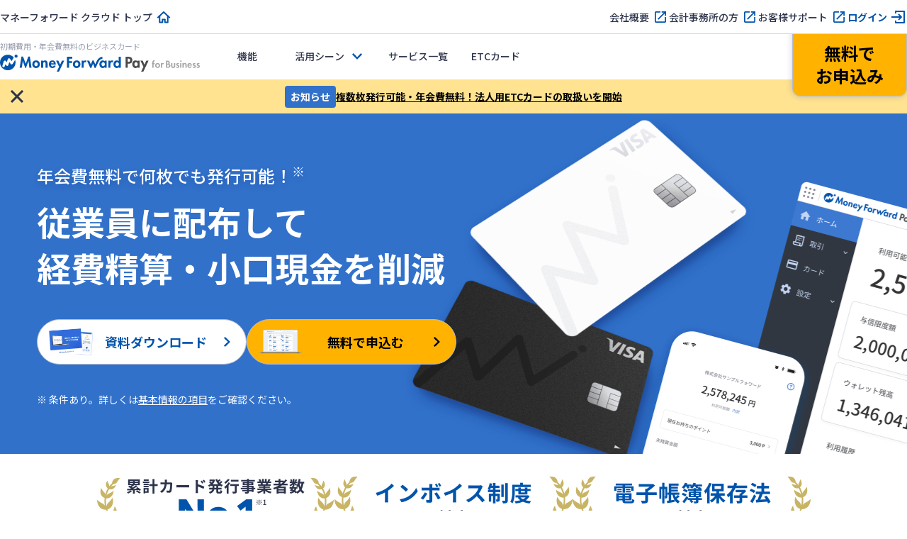

--- FILE ---
content_type: text/html; charset=utf-8
request_url: https://biz.moneyforward.com/biz-pay/?provider=library&provider_info=cv.271.part.header
body_size: 17498
content:
<!DOCTYPE html><html lang="ja"><head><link href="https://dev.visualwebsiteoptimizer.com" rel="preconnect" /><script id="vwoCode" type="text/javascript">window._vwo_code || (function() {var account_id=740981,version=2.1,settings_tolerance=2000,hide_element='body',hide_element_style = 'opacity:0 !important;filter:alpha(opacity=0) !important;background:none !important;transition:none !important;',/* DO NOT EDIT BELOW THIS LINE */f=false,w=window,d=document,v=d.querySelector('#vwoCode'),cK='_vwo_'+account_id+'_settings',cc={};try{var c=JSON.parse(localStorage.getItem('_vwo_'+account_id+'_config'));cc=c&&typeof c==='object'?c:{}}catch(e){}var stT=cc.stT==='session'?w.sessionStorage:w.localStorage;code={nonce:v&&v.nonce,use_existing_jquery:function(){return typeof use_existing_jquery!=='undefined'?use_existing_jquery:undefined},library_tolerance:function(){return typeof library_tolerance!=='undefined'?library_tolerance:undefined},settings_tolerance:function(){return cc.sT||settings_tolerance},hide_element_style:function(){return'{'+(cc.hES||hide_element_style)+'}'},hide_element:function(){if(performance.getEntriesByName('first-contentful-paint')[0]){return''}return typeof cc.hE==='string'?cc.hE:hide_element},getVersion:function(){return version},finish:function(e){if(!f){f=true;var t=d.getElementById('_vis_opt_path_hides');if(t)t.parentNode.removeChild(t);if(e)(new Image).src='https://dev.visualwebsiteoptimizer.com/ee.gif?a='+account_id+e}},finished:function(){return f},addScript:function(e){var t=d.createElement('script');t.type='text/javascript';if(e.src){t.src=e.src}else{t.text=e.text}v&&t.setAttribute('nonce',v.nonce);d.getElementsByTagName('head')[0].appendChild(t)},load:function(e,t){var n=this.getSettings(),i=d.createElement('script'),r=this;t=t||{};if(n){i.textContent=n;d.getElementsByTagName('head')[0].appendChild(i);if(!w.VWO||VWO.caE){stT.removeItem(cK);r.load(e)}}else{var o=new XMLHttpRequest;o.open('GET',e,true);o.withCredentials=!t.dSC;o.responseType=t.responseType||'text';o.onload=function(){if(t.onloadCb){return t.onloadCb(o,e)}if(o.status===200||o.status===304){_vwo_code.addScript({text:o.responseText})}else{_vwo_code.finish('&e=loading_failure:'+e)}};o.onerror=function(){if(t.onerrorCb){return t.onerrorCb(e)}_vwo_code.finish('&e=loading_failure:'+e)};o.send()}},getSettings:function(){try{var e=stT.getItem(cK);if(!e){return}e=JSON.parse(e);if(Date.now()>e.e){stT.removeItem(cK);return}return e.s}catch(e){return}},init:function(){if(d.URL.indexOf('__vwo_disable__')>-1)return;var e=this.settings_tolerance();w._vwo_settings_timer=setTimeout(function(){_vwo_code.finish();stT.removeItem(cK)},e);var t;if(this.hide_element()!=='body'){t=d.createElement('style');var n=this.hide_element(),i=n?n+this.hide_element_style():'',r=d.getElementsByTagName('head')[0];t.setAttribute('id','_vis_opt_path_hides');v&&t.setAttribute('nonce',v.nonce);t.setAttribute('type','text/css');if(t.styleSheet)t.styleSheet.cssText=i;else t.appendChild(d.createTextNode(i));r.appendChild(t)}else{t=d.getElementsByTagName('head')[0];var i=d.createElement('div');i.style.cssText='z-index: 2147483647 !important;position: fixed !important;left: 0 !important;top: 0 !important;width: 100% !important;height: 100% !important;background: white !important;display: block !important;';i.setAttribute('id','_vis_opt_path_hides');i.classList.add('_vis_hide_layer');t.parentNode.insertBefore(i,t.nextSibling)}var o=window._vis_opt_url||d.URL,s='https://dev.visualwebsiteoptimizer.com/j.php?a='+account_id+'&u='+encodeURIComponent(o)+'&vn='+version;if(w.location.search.indexOf('_vwo_xhr')!==-1){this.addScript({src:s})}else{this.load(s+'&x=true')}}};w._vwo_code=code;code.init();})();</script><meta charset="utf-8" /><meta content="width=device-width,initial-scale=1" name="viewport" /><meta content="telephone=no" name="format-detection" /><title>マネーフォワード ビジネスカード - 初期費用・年会費無料の事業用カード</title><meta content="初期費用・年会費無料＆1〜3%ポイント還元！創業時から使えて、経費削減とビジネスの効率化を可能にした事業用カード。マネーフォワード クラウドとの連携でさらに便利。" name="description" /><link href="https://biz.moneyforward.com/biz-pay/" rel="canonical" /><link href="https://assets-biz-portal.moneyforward.com" rel="dns-prefetch" /><link href="https://b91.yahoo.co.jp" rel="dns-prefetch" /><link href="https://bwb101.goo.ne.jp" rel="dns-prefetch" /><link href="https://connect.facebook.net" rel="dns-prefetch" /><link href="https://googleads.g.doubleclick.net" rel="dns-prefetch" /><link href="https://munchkin.marketo.net" rel="dns-prefetch" /><link href="https://www.facebook.com" rel="dns-prefetch" /><link href="https://www.google-analytics.com" rel="dns-prefetch" /><link href="https://www.google.co.jp" rel="dns-prefetch" /><link href="https://www.google.com" rel="dns-prefetch" /><link href="https://www.googleadservices.com" rel="dns-prefetch" /><link href="https://www.googletagmanager.com" rel="dns-prefetch" /><link href="https://assets-biz-portal.moneyforward.com" rel="preconnect" /><link href="https://b91.yahoo.co.jp" rel="preconnect" /><link href="https://bwb101.goo.ne.jp" rel="preconnect" /><link href="https://connect.facebook.net" rel="preconnect" /><link href="https://googleads.g.doubleclick.net" rel="preconnect" /><link href="https://munchkin.marketo.net" rel="preconnect" /><link href="https://www.facebook.com" rel="preconnect" /><link href="https://www.google-analytics.com" rel="preconnect" /><link href="https://www.google.co.jp" rel="preconnect" /><link href="https://www.google.com" rel="preconnect" /><link href="https://www.googleadservices.com" rel="preconnect" /><link href="https://www.googletagmanager.com" rel="preconnect" /><meta content="542287459126841" property="fb:app_id" /><meta content="website" property="og:type" /><meta content="https://biz.moneyforward.com/biz-pay/" property="og:url" /><meta content="マネーフォワード ビジネスカード - 初期費用・年会費無料の事業用カード" property="og:title" /><meta content="バックオフィスの業務効率化なら「マネーフォワード クラウド」" property="og:site_name" /><meta content="初期費用・年会費無料＆1〜3%ポイント還元！創業時から使えて、経費削減とビジネスの効率化を可能にした事業用カード。マネーフォワード クラウドとの連携でさらに便利。" property="og:description" /><meta content="https://biz.moneyforward.com/portal/images/ogp/biz_pay/img_biz_pay.png" property="og:image" /><meta name="csrf-param" content="authenticity_token" />
<meta name="csrf-token" content="Yefmp0jOjo35Z3o1FuM9Gc6coYsdq2_hN3dObCpJn_ySyBw4rambjNhiAidKVQI0ryflEK_YMeV1hk68QtXJ3g" /><script type="application/ld+json">{"@context":"https://schema.org","@type":"WebSite","url":"https://biz.moneyforward.com/","name":"マネーフォワード クラウド","alternateName":"バックオフィスの業務効率化なら「マネーフォワード クラウド」","description":"1ヶ月無料で使える「会計事務所が顧問先に勧めたいクラウド会計ソフトNo.1」のマネーフォワード クラウド。自動アップデートで軽減税率や働き方改革にも対応。個人事業主の確定申告から中小企業バックオフィスの経理労務業務まで、自動化で業務効率アップ。","publisher":{"@type":"Organization","url":"https://corp.moneyforward.com/","name":"株式会社マネーフォワード","founder":"辻 庸介","foundingDate":"2012-05","address":{"@type":"PostalAddress","addressCountry":"JP","postalCode":"108-0023","addressRegion":"東京都","addressLocality":"港区","streetAddress":"芝浦3-1-21 msb Tamachi 田町ステーションタワーS 21F"},"logo":"https://corp.moneyforward.com/assets/common/img/logo.png"},"mainEntityOfPage":{"@type":"WebPage","url":"https://biz.moneyforward.com/biz-pay/","name":"マネーフォワード ビジネスカード - 初期費用・年会費無料の事業用カード","description":"初期費用・年会費無料＆1〜3%ポイント還元！創業時から使えて、経費削減とビジネスの効率化を可能にした事業用カード。マネーフォワード クラウドとの連携でさらに便利。","breadcrumb":{"@context":"https://schema.org","@type":"BreadcrumbList","itemListElement":[{"@type":"ListItem","position":1,"name":"マネーフォワード Pay for Business","item":"https://biz.moneyforward.com/biz-pay/"}]}}}</script><script>window.dataLayer = window.dataLayer || [];
dataLayer.push({
  'is_mfc_portal': true,
  'is_form_included': false
});</script><script>(function(w,d,s,l,i){w[l]=w[l]||[];w[l].push({'gtm.start':
new Date().getTime(),event:'gtm.js'});var f=d.getElementsByTagName(s)[0],
j=d.createElement(s),dl=l!='dataLayer'?'&l='+l:'';j.async=true;j.src=
'https://www.googletagmanager.com/gtm.js?id='+i+dl;f.parentNode.insertBefore(j,f);
})(window,document,'script','dataLayer', 'GTM-MSM3QVZ');</script><link rel="preload" href="https://assets-biz-portal.moneyforward.com/packs/dist/images/commons/logos/logo_biz_pay-57149ab9897f73ed7aa358a2f15bfb74.svg" as="image" type="image/svg+xml"><link rel="preload" href="https://assets-biz-portal.moneyforward.com/packs/dist/biz_pay.82de439f58cd75cfcd84.css" as="style" type="text/css"><link href="https://fonts.googleapis.com" rel="preconnect" /><link crossorigin="anonymous" href="https://fonts.gstatic.com" rel="preconnect" /><link as="style" href="https://fonts.googleapis.com/css2?family=Noto+Sans+JP:wght@400;500;700" rel="preload" /><link href="https://fonts.googleapis.com/css2?family=Noto+Sans+JP:wght@400;500;700&amp;amp;display=swap" rel="stylesheet" /><link rel="stylesheet" href="https://assets-biz-portal.moneyforward.com/packs/dist/biz_pay.82de439f58cd75cfcd84.css" media="all" /><link rel="apple-touch-icon" href="https://assets-biz-portal.moneyforward.com/portal/images/apple-touch-icon.png" sizes="180x180" /><link rel="icon" type="image/svg+xml" href="https://assets-biz-portal.moneyforward.com/favicon.svg" /><link rel="manifest" href="https://assets-biz-portal.moneyforward.com/portal/site.webmanifest" /><link rel="mask-icon" href="https://assets-biz-portal.moneyforward.com/portal/images/safari-pinned-tab.svg" color="#0054ac" /><script>window.MfcPortalWebApp = {
  controllerPath: "biz_pay/biz_pays",
  actionName: "show",
};</script></head><body class="page-show" id="page-biz-pay-biz-pays"><noscript><iframe height="0" src="https://www.googletagmanager.com/ns.html?id=GTM-MSM3QVZ" style="display:none;visibility:hidden" width="0"></iframe></noscript><div class="app-intersection-target js-intersection-target"></div><div class="app-intersection-target js-intersection-target"></div><header class="js-header-container app-header-contents"><div class="js-header-nav-sub-container app-header-nav-sub-container is-pc-show-header"><nav class="app-header-nav-sub-contents"><ul class="app-header-nav-sub"><li class="app-header-nav-sub-home"><a data-ga-portal="link__/biz-pay__header-nav-sub" class="app-link-primary icon-home" href="/">マネーフォワード クラウド トップ</a></li><li><a data-ga-portal="link__/biz-pay__header-nav-sub" class="app-link-primary icon-blank" target="_blank" rel="noopener" href="https://mfkessai.co.jp/">会社概要</a></li><li><a data-ga-portal="link__/biz-pay__header-nav-sub" class="app-link-primary icon-blank" target="_blank" rel="noopener" href="https://biz.moneyforward.com/mfc-partner/">会計事務所の方</a></li><li><a data-ga-portal="link__/biz-pay__header-nav-sub" class="app-link-primary icon-blank" target="_blank" rel="noopener" href="https://biz.moneyforward.com/support/biz-pay/">お客様サポート</a></li><li><a data-ga-portal="login__/biz-pay__header-nav-sub" class="app-link-primary icon-login" href="https://biz-pay.moneyforward.com">ログイン</a></li></ul></nav></div><div class="app-header-nav-main-container"><div class="app-header-logo-container"><a href="/biz-pay/"><h1 class="app-header-title">初期費用・年会費無料のビジネスカード</h1><img alt="マネーフォワード Pay for Business" class="app-header-logo" src="https://assets-biz-portal.moneyforward.com/packs/dist/images/commons/logos/logo_biz_pay-57149ab9897f73ed7aa358a2f15bfb74.svg" width="282" height="24" /></a><div class="app-header-controller-container is-pc-hidden-header"><a data-ga-portal="registration__/biz-pay__header-sp" class="app-header-primary-button-for-sp" href="https://biz.moneyforward.com/biz-pay/topics/12409/">新規登録</a><button class="app-header-sp-menu js-collapse-trigger" data-target="js-sp-service-menu" type="button"><img alt="ナビゲーションを開く" class="sp-menu-icon-open" src="https://assets-biz-portal.moneyforward.com/packs/dist/images/commons/icons/hamburger-9a3f143bc3d61d136026d7b41bc01e36.svg" width="24" height="24" /><img alt="ナビゲーションを閉じる" loading="lazy" class="sp-menu-icon-close" src="https://assets-biz-portal.moneyforward.com/packs/dist/images/commons/icons/evaluation_ng-a636af69bae1b92463048048242de226.svg" width="24" height="24" /></button></div></div><nav class="app-header-nav-container" id="js-sp-service-menu"><ul class="app-header-left-side-menu"><li class="app-header-left-side-menu-list"><a class="app-header-menu" data-ga-portal="link__/biz-pay__header-menu-function" href="/biz-pay/function/">機能</a></li><li class="app-header-left-side-menu-list"><button type="button" class="js-collapse-trigger app-header-menu app-header-dropdown-toggle" data-target="js-header-purpose-list-menu" data-ga-portal="click__/biz-pay__header-button-purpose">活用シーン</button><div class="app-header-dropdown-menu app-dropdown-menu" id="js-header-purpose-list-menu"><div class="is-pc-hidden-header"><div class="app-dropdown-menu-inner"><a data-ga-portal="link__/biz-pay__header-menu" href="/biz-pay/scene/establish/">会社設立直後の方</a></div><div class="app-dropdown-menu-inner"><a data-ga-portal="link__/biz-pay__header-menu" href="/biz-pay/scene/high-amount-payment/">高額決済が必要な方</a></div><div class="app-dropdown-menu-inner"><a data-ga-portal="link__/biz-pay__header-menu" href="/biz-pay/scene/employees/">従業員にカードを配布したい方</a></div><div class="app-dropdown-menu-inner"><a data-ga-portal="link__/biz-pay__header-menu" href="/biz-pay/scene/multiple-cards/">支払い先ごとにカードを分けたい方</a></div><div class="app-dropdown-menu-inner"><a data-ga-portal="link__/biz-pay__header-menu" href="/biz-pay/function/cloudcollabo/">マネーフォワード クラウド連携</a></div><div class="app-dropdown-menu-inner"><a data-ga-portal="link__/biz-pay__header-menu" href="/biz-pay/feature/invoice/">インボイス制度・電子帳簿保存法対応</a></div></div><div class="app-header-dropdown-menu-inner-container is-pc-show-header"><div class="app-header-dropdown-menu-inner-contents"><div class="app-header-dropdown-menu-contents"><div class="app-header-dropdown-menu-contents-inner"><p class="app-header-dropdown-menu-title">活用シーン</p><ul class="app-header-dropdown-menu-button-list-container is-medium"><li><a data-ga-portal="link__/biz-pay__header-menu-purpose" href="/biz-pay/scene/establish/"><img alt="" loading="lazy" src="https://assets-biz-portal.moneyforward.com/packs/dist/images/commons/icons/smb_outlined_01-003ff1063764cdae6f603ab051266861.svg" width="40" height="40" /><p>会社設立直後の方</p></a></li><li><a data-ga-portal="link__/biz-pay__header-menu-purpose" href="/biz-pay/scene/high-amount-payment/"><img alt="" loading="lazy" src="https://assets-biz-portal.moneyforward.com/packs/dist/images/commons/icons/money-790eaeb0dc6e9bb87545c45c0b8c7f85.svg" width="40" height="40" /><p>高額決済が必要な方</p></a></li><li><a data-ga-portal="link__/biz-pay__header-menu-purpose" href="/biz-pay/scene/employees/"><img alt="" loading="lazy" src="https://assets-biz-portal.moneyforward.com/packs/dist/images/commons/icons/user-cc7ea0c69f7a9fd3954f8917c662ab86.svg" width="40" height="40" /><p>従業員にカードを配布したい方</p></a></li><li><a data-ga-portal="link__/biz-pay__header-menu-purpose" href="/biz-pay/scene/multiple-cards/"><img alt="" loading="lazy" src="https://assets-biz-portal.moneyforward.com/packs/dist/images/commons/icons/group_company_outlined-98f721e999e7930a68799b327adf5485.svg" width="40" height="40" /><p>支払い先ごとにカードを分けたい方</p></a></li><li><a data-ga-portal="link__/biz-pay__header-menu-purpose" href="/biz-pay/function/cloudcollabo/"><img alt="" loading="lazy" src="https://assets-biz-portal.moneyforward.com/packs/dist/images/commons/icons/calculator-a1fdb91f9c9a501b36b8f70fa74f868f.svg" width="40" height="40" /><p>クラウド会計連携</p></a></li><li><a data-ga-portal="link__/biz-pay__header-menu-purpose" href="/biz-pay/feature/invoice/"><img alt="" loading="lazy" src="https://assets-biz-portal.moneyforward.com/packs/dist/images/commons/icons/sending-40b53a5a2e243d694cd7bec82117a5ae.svg" width="40" height="40" /><p>インボイス制度・電子帳簿保存法対応</p></a></li></ul></div></div></div></div></div></li><li class="app-header-left-side-menu-list is-pc-show-header"><a class="app-header-menu" data-ga-portal="link__/biz-pay__header-menu-services-list" href="/service/#contents"><span>サービス一覧</span></a></li><li class="app-header-left-side-menu-list app-dropdown is-pc-hidden-header"><button type="button" class="js-collapse-trigger app-header-menu app-header-dropdown-toggle" data-target="js-header-service-list" data-ga-portal="click__/biz-pay__header-button-service">サービス</button><div class="app-dropdown-menu app-header-dropdown-menu" id="js-header-service-list"><div class="dropdown-menu-items"><div class="app-dropdown-menu-inner"><a data-ga-portal="link__/biz-pay__header-menu-services-solution-accounting" href="/solution-accounting/"><div class="header-menu-link-content"><span><img alt="" loading="lazy" src="https://assets-biz-portal.moneyforward.com/packs/dist/images/commons/icons/calculator-a1fdb91f9c9a501b36b8f70fa74f868f.svg" width="24" height="24" /></span><span>財務会計</span></div></a></div><div class="app-dropdown-menu-inner"><a data-ga-portal="link__/biz-pay__header-menu-services-solution-hr" href="/solution-hr/"><div class="header-menu-link-content"><span><img alt="" loading="lazy" src="https://assets-biz-portal.moneyforward.com/packs/dist/images/commons/icons/time_card-852dd8f9acf2a2f8fd2c7604702233d6.svg" width="24" height="24" /></span><span>労務管理</span></div></a></div><div class="app-dropdown-menu-inner"><a data-ga-portal="link__/biz-pay__header-menu-services-solution-billing" href="/solution-billing/"><div class="header-menu-link-content"><span><img alt="" loading="lazy" src="https://assets-biz-portal.moneyforward.com/packs/dist/images/commons/icons/link_form-e20e41e0a94361ff353df2ed870230f7.svg" width="24" height="24" /></span><span>請求管理</span></div></a></div><div class="app-dropdown-menu-inner"><a data-ga-portal="link__/biz-pay__header-menu-services-solution-spend" href="/solution-spend/"><div class="header-menu-link-content"><span><img alt="" loading="lazy" src="https://assets-biz-portal.moneyforward.com/packs/dist/images/commons/icons/receipt-67777210477896f94fe78e19ad7fbb93.svg" width="24" height="24" /></span><span>法人支出管理</span></div></a></div><div class="app-dropdown-menu-inner"><a data-ga-portal="link__/biz-pay__header-menu-services-contract" href="/contract/"><div class="header-menu-link-content"><span><img alt="" loading="lazy" src="https://assets-biz-portal.moneyforward.com/packs/dist/images/commons/icons/stamp-67e9bbc06d0aa04cb9a6d40b572116d9.svg" width="24" height="24" /></span><span>電子契約</span></div></a></div><div class="app-dropdown-menu-inner"><a data-ga-portal="link__/biz-pay__header-menu-services-solution-consulting" href="/solution-consulting/"><div class="header-menu-link-content"><span><img alt="" loading="lazy" src="https://assets-biz-portal.moneyforward.com/packs/dist/images/commons/icons/mid_outlined-ffa4361dae74eeac919a57d726348836.svg" width="24" height="24" /></span><span>経営管理</span></div></a></div><div class="app-dropdown-menu-inner"><a data-ga-portal="link__/biz-pay__header-menu-services-list" href="/service/#contents"><div class="header-menu-link-content">サービス一覧</div></a></div></div></div></li><li class="app-header-left-side-menu-list"><a class="app-header-menu" data-ga-portal="link__/biz-pay__header-menu-etc" href="/biz-pay/etc/">ETCカード</a></li></ul><ul class="app-header-right-side-menu"><li class="app-header-primary-button-container"><a data-ga-portal="registration__/biz-pay__header" class="app-header-primary-button is-emphasize app-btn-v2 app-btn-primary app-btn-size-medium-v2" href="https://biz.moneyforward.com/biz-pay/topics/12409/"><div class="emphasize-button-value">無料で<br>お申込み</div></a></li><li class="app-header-login-button-container is-pc-hidden-header"><a data-ga-portal="login__/biz-pay__header" class="app-header-login-button app-btn-v2 app-btn-size-medium-v2" href="https://biz-pay.moneyforward.com">ログイン</a></li></ul></nav></div></header><div id="mfc-service-site"><main id="biz-pay"><aside class="app-infobar-container fixed"><div class="infobar-contents"><button type="button" class="infobar-button-close" aria-label="お知らせを閉じる" data-ga-portal="click__/biz-pay__infobar-close"></button><a data-ga-portal="link__/biz-pay__mv-infobar" class="infobar-link" href="/biz-pay/etc/"><span class="infobar-tag">お知らせ</span><span class="infobar-title">複数枚発行可能・年会費無料！法人用ETC<br class="is-pc-hidden" />カードの取扱いを開始</span></a></div></aside><div class="main-visual-container"><div class="main-visual"><div class="main-visual-text-container"><p class="main-visual-lead">年会費無料で何枚でも発行可能！<sup>※</sup></p><h1 class="main-visual-title app-font-weight-bold mf-mb24-for-sp mf-mb40-for-pc">従業員に配布して<br />経費精算・小口現金を削減</h1></div><p class="mf-mb24-for-sp is-pc-hidden"><img alt="ビジネスカードの券面と利用明細の画面イメージ" loading="lazy" src="https://assets-biz-portal.moneyforward.com/packs/dist/images/biz_pay/biz_pays/show/img_main_visual_sp@2x-1647d98e30ee1a985810272d0f8faf29.png" width="343" height="200" /></p><div class="main-visual-cta-container"><div class="main-visual-cta-contents mf-mb24-for-sp mf-mb40-for-pc"><div class="mf-mb16-for-sp"><a data-ga-portal="registration__/biz-pay__main-visual" class="app-btn-v2 app-btn-primary app-mv-btn" href="https://biz.moneyforward.com/biz-pay/topics/12409/"><img alt="" class="app-mv-btn-image" src="https://assets-biz-portal.moneyforward.com/packs/dist/images/commons/icon_button_registration@2x-4bd36134bb518d6bbcc5f46201a13baf.png" width="64" height="40" /><p class="app-mv-btn-label">無料で申込む</p><img alt="" class="app-mv-btn-chevron" src="https://assets-biz-portal.moneyforward.com/packs/dist/images/commons/icons/arrow_right_small_black-a78ae57c282bc7980fedda4ded676984.svg" width="24" height="24" /></a></div><div><a data-ga-portal="document__/biz-pay__main-visual" class="app-btn-v2 app-btn-tertiary app-mv-btn" target="_blank" rel="noopener" href="https://biz.moneyforward.com/library/589/?provider=library&amp;provider_info=cv.271.part.header"><img alt="" class="app-mv-btn-image" src="https://assets-biz-portal.moneyforward.com/packs/dist/images/commons/icon_button_document@2x-51a9e171731d1c9f1ec03375d453f562.png" width="64" height="40" /><p class="app-mv-btn-label">資料ダウンロード</p><img alt="" class="app-mv-btn-chevron" src="https://assets-biz-portal.moneyforward.com/packs/dist/images/commons/icons/arrow_right_small-78209adf225108c5b7e0074d478b5a1c.svg" width="24" height="24" /></a></div></div><div class="main-visual-note-container"><p class="app-font-size-small-v2">※ 条件あり。詳しくは<a class="js-smooth-scroll main-visual-white-link" href="#info">基本情報の項目</a>をご確認ください。</p></div></div></div></div><div class="app-achievement-container"><div class="app-achievement-contents mf-mb8-for-sp mf-mb16-for-pc"><picture><source height="48" media="(max-width: 1023px)" srcset="https://assets-biz-portal.moneyforward.com/packs/dist/images/biz_pay/biz_pays/show/img_achivements_no1_offices_for_sp@2x-35a8b52dd5c37803fb808d8c35dbdc82.png" width="170" /><img alt="累計カード発行事業者数 No.1 ※1" loading="lazy" src="https://assets-biz-portal.moneyforward.com/packs/dist/images/biz_pay/biz_pays/show/img_achivements_no1_offices@2x-7aebd7bdcd95597cb72f53813e06cb39.png" width="336" height="72" /></picture><picture><source height="48" media="(max-width: 1023px)" srcset="https://assets-biz-portal.moneyforward.com/packs/dist/images/biz_pay/biz_pays/show/img_achivements_no1_support_02_for_sp@2x-e7e84b2b3c7514a456b7c5625759f6ef.png" width="170" /><img alt="インボイス制度対応" loading="lazy" src="https://assets-biz-portal.moneyforward.com/packs/dist/images/biz_pay/biz_pays/show/img_achivements_no1_support_02@2x-2263855e6c4de8b29fcfef3a063a1d5d.png" width="336" height="72" /></picture><picture><source height="48" media="(max-width: 1023px)" srcset="https://assets-biz-portal.moneyforward.com/packs/dist/images/commons/components/img_achievement_denshi_for_sp@2x-6b9e8d2d6fa4e307e39c857fa928e233.png" width="170" /><img alt="電子帳簿保存法対応" loading="lazy" src="https://assets-biz-portal.moneyforward.com/packs/dist/images/commons/components/img_achievement_denshi_for_pc@2x-2b1090293dcdcb6c20e0d3a3e05c9303.png" width="336" height="72" /></picture></div><p class="app-achievement-note app-text-center"><span>※1 クレジットカードを提供するSaaS企業を対象とした市場調査（2024年7月 未来トレンド研究機構 調べ）</span></p></div><div class="app-primary-container target-container"><div class="app-primary-contents"><h2 class="app-section-title app-text-center mf-mb32-for-sp mf-mb40-for-pc">様々な事業規模で<br class="is-pc-hidden" />使いやすいビジネスカード</h2><div class="target-content"><div><a data-ga-portal="registration__/biz-pay__target-personal" class="target-card whole-link" href="https://biz.moneyforward.com/biz-pay/topics/12409/"><div class="target-card-image"><img alt="" loading="lazy" src="https://assets-biz-portal.moneyforward.com/packs/dist/images/biz_pay/biz_pays/show/img_target_personal@2x-1e22f9407c564048030da91da258d64f.jpg" width="368" height="150" /></div><div class="target-card-content"><div class="app-text-center mf-mb16"><h3 class="app-sub-title-l">個人事業主向け</h3><p class="app-font-weight-bold">（副業・創業直後）</p></div><div class="target-card-body"><p class="mf-mb24">年会費無料・決算書の提出不要でお気軽に開始いただけます。</p><div class="app-text-center"><div class="target-card-button app-btn-v2 app-btn-primary app-btn-size-medium-v2">無料で申込む</div></div></div></div></a></div><div><a data-ga-portal="registration__/biz-pay__target-smb" class="target-card whole-link" href="https://biz.moneyforward.com/biz-pay/topics/12409/"><div class="target-card-image"><img alt="" loading="lazy" src="https://assets-biz-portal.moneyforward.com/packs/dist/images/biz_pay/biz_pays/show/img_target_smb@2x-717049166fdd582c0351c9f4a69c28ff.jpg" width="368" height="150" /></div><div class="target-card-content"><div class="app-text-center mf-mb16"><h3 class="app-sub-title-l">小規模〜中小企業向け</h3><p class="app-font-weight-bold">（目安：従業員数50名以下）</p></div><div class="target-card-body"><p class="mf-mb24">何枚でも発行可能なため小口現金や立替経費をゼロに。</p><div class="app-text-center"><div class="target-card-button app-btn-v2 app-btn-primary app-btn-size-medium-v2">無料で申込む</div></div></div></div></a></div><div><a data-ga-portal="registration__/biz-pay__target-erp" class="target-card whole-link" href="https://biz.moneyforward.com/biz-pay/topics/12409/"><div class="target-card-image"><img alt="" loading="lazy" src="https://assets-biz-portal.moneyforward.com/packs/dist/images/biz_pay/biz_pays/show/img_target_erp@2x-97658191f08eeab9b7bab1e6d7999170.jpg" width="368" height="150" /></div><div class="target-card-content"><div class="app-text-center mf-mb16"><h3 class="app-sub-title-l">IPO準備・中堅〜上場企業向け</h3><p class="app-font-weight-bold">（目安：従業員数51名以上）</p></div><div class="target-card-body"><p class="mf-mb24">最大10億円の与信限度額で安心してご利用いただけます。</p><div class="app-text-center"><div class="target-card-button app-btn-v2 app-btn-primary app-btn-size-medium-v2">無料で申込む</div></div></div></div></a></div></div></div></div><div class="app-primary-container app-bg-blue"><div class="app-primary-contents"><h2 class="app-section-title app-text-center mf-mb24-for-sp mf-mb32-for-pc">ご好評いただいている特長</h2><div class="initiative-container mf-mb16"><div class="initiative-contents"><div class="app-text-center mf-mb16"><img alt="" loading="lazy" src="https://assets-biz-portal.moneyforward.com/packs/dist/images/biz_pay/biz_pays/show/img_popular_feature_01-0916aa54e7eeb9c8998cb518cc5b6a29.svg" width="370" height="180" /></div><h3 class="app-sub-title-l app-text-center mf-mb12-for-sp mf-mb16-for-pc">初期費用・年会費無料<sup>※1</sup></h3><p>初期費用および年会費が無料のため、各コストを気にせずにご利用が可能です。また、Web上で簡単に申込みが完了するため、気軽に利用を開始できます。</p></div><div class="initiative-contents"><div class="app-text-center mf-mb16"><img alt="" loading="lazy" src="https://assets-biz-portal.moneyforward.com/packs/dist/images/biz_pay/biz_pays/show/img_popular_feature_02-e23f967dd891406141952f0569eb2b89.svg" width="370" height="180" /></div><h3 class="app-sub-title-l app-text-center mf-mb12-for-sp mf-mb16-for-pc">ポイント還元率1〜3%<sup>※2</sup></h3><p>貯めたポイントはウォレットにチャージして、「1ポイント=1円」として普段の決済に利用できます。</p></div><div class="initiative-contents"><div class="app-text-center mf-mb16"><img alt="" loading="lazy" src="https://assets-biz-portal.moneyforward.com/packs/dist/images/biz_pay/biz_pays/show/img_popular_feature_03-8f5179c6c58a9cd69094b5fa4f7f5db2.svg" width="370" height="180" /></div><h3 class="app-sub-title-l app-text-center mf-mb12-for-sp mf-mb16-for-pc">無料で何枚でも発行可能<sup>※3</sup></h3><p>無料で何枚でもカード発行可能なため、従業員に配布することで、立替精算が不要となり、業務効率の大幅な改善につながります。</p></div></div><ul class="app-font-size-small-v2"><li>※1 2年目以降、直前の1年間で1度も支払い実績がない場合は年会費1,000円＋税が発生します。</li><li>※2 一部ポイント還元できないサービスがあります。還元率の詳細については<a class="app-link-tertiary" target="_blank" rel="noopener" href="https://biz.moneyforward.com/support/biz-pay/guide/point/g083.html">ポイント還元について</a>をご確認ください。</li><li>※3 当社判断によりカード発行枚数を制限させて頂く場合がございます。リアルカードは2枚目以降900円＋税（送料込み）の発行手数料がかかります。バーチャルカードは2枚目以降も無料です。</li></ul></div><div class="section app-primary-contents" id="info"><h3 class="app-sub-title-l app-text-center mf-mb24-for-sp mf-mb32-for-pc">マネーフォワード ビジネスカード<br class="is-pc-hidden" />基本情報</h3><table class="specifics mf-mb32-for-sp mf-mb80-for-pc"><tbody><tr><th>カードタイプ</th><td><p class="mf-mb4">クレジットカード（VISA加盟店で利用可能）</p><p class="app-font-size-small-v2">※ キャッシング機能はございません。</p></td></tr><tr><th>年会費</th><td><p class="mf-mb4">無料</p><p class="app-font-size-small-v2">※ 2年目以降、直前の1年間で1度も支払い実績がない場合は年会費1,000円＋税が発生します。</p></td></tr><tr><th>発行手数料</th><td>リアルカード：2枚目以降900円＋税（送料込み）<br />バーチャルカード：無料<br />ETCカード：900円＋税/1枚</td></tr><tr><th>国際ブランド</th><td>Visa（Visaタッチ決済対応）</td></tr><tr><th>3Dセキュア認証</th><td>3Dセキュア2.0に対応</td></tr><tr><th>カードポイント付与</th><td><p class="mf-mb4">1〜3%</p><ul class="app-font-size-small-v2"><li class="mf-mb4">※ 翌⽉10⽇に前⽉決済確定分を付与。</li><li>※ マネーフォワード クラウドおよびマネーフォワードMEのお⽀払いにご利⽤いただいた場合、上記のサービスに限り還元率が3%。</li></ul></td></tr><tr><th>1取引あたりの<br />利用限度額</th><td><p class="mf-mb4">1億円</p><ul class="app-font-size-small-v2"><li>※ 2024年3月31日以前に発行したカード：原則500万円。当社が認めた加盟店でのお支払いについてのみ最大5,000万円。</li></ul></td></tr><tr><th>支払い方法</th><td><p class="mf-mb4">口座引き落とし / 事前チャージ</p><p class="app-font-size-small-v2">※ 口座引き落としでの支払いを希望される場合は、お申込みが必要です。</p></td></tr><tr><th>支払い日</th><td><p class="mf-mb4">月末締め、翌月20日（土日祝の場合は翌営業日）支払い</p><p class="app-font-size-small-v2">※ 口座引き落としの場合。</p></td></tr></tbody></table><div class="app-cta-button-group-container"><a data-ga-portal="registration__/biz-pay__specifics" class="app-btn-v2 app-btn-primary app-btn-size-large-v2" href="https://biz.moneyforward.com/biz-pay/topics/12409/">無料で申込む</a><a data-ga-portal="document__/biz-pay__specifics" class="app-btn-v2 app-btn-secondary app-btn-size-large-v2" target="_blank" rel="noopener" href="https://biz.moneyforward.com/library/589/?provider=library&amp;provider_info=cv.271.part.header">資料ダウンロード</a></div></div></div><div class="app-primary-container"><section class="app-primary-contents"><h2 class="app-section-title app-text-center mf-mb16-for-sp mf-mb24-for-pc">ETCカードの取り扱いを開始</h2><p class="app-text-center mf-mb24-for-sp mf-mb32-for-pc">本サービスは『マネーフォワード ビジネスカード』ユーザー向けのETCカードです。管理画面上から発行でき、利用明細が自動的に『マネーフォワード クラウド会計』と連携されるため、経費精算業務や仕訳業務を効率化できます。詳しくは特集ページをご確認ください。</p><div class="app-appeal-card-container mf-mb16"><a data-ga-portal="link__/biz-pay__etc-card-banner" class="app-appeal-card-link app-mx-auto bg-blue" href="/biz-pay/etc/"><div class="app-appeal-card-image"><img alt="" loading="lazy" src="https://assets-biz-portal.moneyforward.com/packs/dist/images/biz_pay/biz_pays/show/img_appeal_etc_card@2x-7346a484e59dd9dd24b7d4e8d4d766c2.png" width="428" height="248" /></div><div class="app-appeal-card-contents"><p class="app-text-color-blue app-font-weight-bold mf-mb8">従業員の経費利用、高速道路料金の<br class="is-pc-hidden-v2" />利用料の一元管理が可能に</p><h3 class="app-sub-title-l mf-mb20">複数枚発行可能<sup>※2</sup>・年会費無料の<br class="is-pc-hidden-v2" />法人用ETCカード</h3><div class="app-appeal-card-btn app-btn-v2 app-text-btn app-btn-size-large-v2">ETCカードについて詳しく見る</div></div></a></div><ul class="app-font-size-small-v2"><li>※1 クレジットカードを提供するSaaS企業を対象とした市場調査（2024年7月 未来トレンド研究機構 調べ）</li><li>※2 個人事業主様は上限1枚となります。</li></ul></section></div><div class="app-primary-container is-sp-hidden-v2"><div class="app-primary-contents"><h2 class="app-section-title app-text-center mf-mb24-for-pc">リアルタイム明細・複数枚発行で、簡単カード管理！</h2><p class="app-text-center">カード毎の管理方法やカード発行の操作をデモでご体験ください。</p><p class="app-font-size-small-v2 app-text-center mf-mb32-for-pc">※ 実際の画面と一部異なる場合があります。</p><script async="" src="https://js.storylane.io/js/v2/storylane.js"></script><div class="sl-embed" style="position:relative;padding-bottom:calc(56.52% + 25px);width:100%;height:0;transform:scale(1)"><iframe allow="fullscreen" allowfullscreen="" class="sl-demo" loading="lazy" name="sl-embed" src="https://app.storylane.io/demo/bjidbfdedl09?embed=inline" style="position:absolute;top:0;left:0;width:100%!important;height:100%!important;border:1px solid rgba(63,95,172,0.35);box-shadow: 0px 0px 18px rgba(26, 19, 72, 0.15);border-radius:10px;box-sizing:border-box;" title="操作デモ画面"></iframe></div><div class="app-cta-button-group-container mf-mt32-for-pc"><a data-ga-portal="registration__/biz-pay__usage-demo" class="app-btn-v2 app-btn-size-large-v2 app-btn-primary" href="https://biz.moneyforward.com/biz-pay/topics/12409/">無料で申し込む</a><a data-ga-portal="document__/biz-pay__usage-demo" target="_blank" rel="noopener" class="app-btn-v2 app-btn-size-large-v2 app-btn-secondary" href="https://biz.moneyforward.com/library/589/?provider=library&amp;provider_info=cv.271.part.header">資料ダウンロード</a></div></div></div><div class="app-primary-container"><div class="app-primary-contents"><h2 class="app-section-title app-text-center mf-mb32-for-sp mf-mb40-for-pc">成長支援サービスを特典付で<br class="is-pc-hidden" />ご提供！</h2><ul class="service-contents app-width-fit app-mx-auto mf-mb32-for-sp mf-mb40-for-pc"><li><img alt="" loading="lazy" src="https://assets-biz-portal.moneyforward.com/packs/dist/images/biz_pay/biz_pays/show/logo_service_01@2x-bb9d56e46e46327a4d19fad8b27f14c0.png" width="219" height="63" /></li><li><img alt="" loading="lazy" src="https://assets-biz-portal.moneyforward.com/packs/dist/images/biz_pay/biz_pays/show/logo_service_02@2x-add51cdefab694c98f5cac7458a98312.png" width="219" height="63" /></li><li><img alt="" loading="lazy" src="https://assets-biz-portal.moneyforward.com/packs/dist/images/biz_pay/biz_pays/show/logo_service_03@2x-a8995393c248166d5c0db8ca5089b8f7.png" width="219" height="63" /></li><li><img alt="" loading="lazy" src="https://assets-biz-portal.moneyforward.com/packs/dist/images/biz_pay/biz_pays/show/logo_service_04@2x-1e3473078a34aee4df3bd20a4dfbd481.png" width="219" height="63" /></li><li><img alt="" loading="lazy" src="https://assets-biz-portal.moneyforward.com/packs/dist/images/biz_pay/biz_pays/show/logo_service_05@2x-9f5657c8a15917955dd5255f4e1d1389.png" width="219" height="63" /></li><li><img alt="" loading="lazy" src="https://assets-biz-portal.moneyforward.com/packs/dist/images/biz_pay/biz_pays/show/logo_service_06@2x-f6f86e860838d27d87940198b5448641.png" width="219" height="63" /></li><li><img alt="" loading="lazy" src="https://assets-biz-portal.moneyforward.com/packs/dist/images/biz_pay/biz_pays/show/logo_service_07@2x-4f231ac3295c28b1e03b16ef803b812f.png" width="219" height="63" /></li><li><img alt="" loading="lazy" src="https://assets-biz-portal.moneyforward.com/packs/dist/images/biz_pay/biz_pays/show/logo_service_08@2x-a8141947b36c5253f4b049954fd0b57f.png" width="219" height="63" /></li></ul><p class="service-link-text mf-mb16"><a data-ga-portal="link__/biz-pay__service" target="_blank" rel="noopener" class="app-link-primary" href="https://biz.moneyforward.com/biz-pay/reward/">申込後の特典を見る</a></p><p class="app-font-size-small-v2 app-text-center">※ 特典内容は予告なく変更する場合がございます。</p></div></div><div class="app-primary-container app-reverse-columns-container" id="anchor-feature"><div class="app-primary-contents"><h2 class="app-section-title app-text-center mf-mb40-for-pc mf-mb32-for-sp">選ばれる理由</h2><div class="app-card-container mf-mb40-for-pc mf-mb32-for-sp"><div class="app-card app-card-medium app-card-bg-blue"><h3 class="app-sub-title-l app-text-center mf-mb24">インボイス制度や電子帳簿保存法<br />最新の法令にも対応</h3><p class="app-text-center mf-mb24"><img alt="" loading="lazy" src="https://assets-biz-portal.moneyforward.com/packs/dist/images/biz_pay/biz_pays/show/img_biz_pays_feature_01-8d5f4fa000c79cbdb3527754bb9c3d1d.svg" width="476" height="223" /></p><p>添付した領収書の画像をAI-OCRで解析、登録番号が自動入力されるため、インボイス制度対応を効率化。証憑は電子帳簿保存法に則って保管できます。</p></div><div class="app-card app-card-medium app-element-subscript-container app-card-bg-blue"><h3 class="app-sub-title-l app-text-center mf-mb24">経理処理の効率化、<br />月次決算の早期化を実現</h3><p class="app-text-center mf-mb24"><img alt="" loading="lazy" src="https://assets-biz-portal.moneyforward.com/packs/dist/images/biz_pay/biz_pays/show/img_biz_pays_feature_02-1a045e173459f6c0e9276c437743dd36.svg" width="476" height="223" /></p><p>カードを無料で何枚でも発行できる<sup>※1</sup>ため、従業員や部署ごとなど目的別に配布することで、小口現金や立替経費の削減に繋がります。<br class="is-pc-hidden" />カード明細はリアルタイム反映され、スマホアプリやWebから証憑の添付も可能なため、月次決算の早期化を実現します。</p></div><div class="app-card app-card-medium app-element-subscript-container app-card-bg-blue"><h3 class="app-sub-title-l app-text-center mf-mb24">決算書の提出不要、Webで完結<br />チャージ用口座の入金も利用可能</h3><p class="app-text-center mf-mb24"><img alt="" loading="lazy" src="https://assets-biz-portal.moneyforward.com/packs/dist/images/biz_pay/biz_pays/show/img_biz_pays_feature_03-9e324f1c0827cfadc31aaffe33c3bd4d.svg" width="476" height="223" /></p><p>独自の与信ロジックで、与信枠を提供するため、決算書の提出が不要。チャージ用口座<sup>※2</sup>への入金でも利用可能。<br />申込みはWebで完結であるため、いつでもどこでも申込みが可能です。</p></div><div class="app-card app-card-medium app-element-subscript-container app-card-bg-blue"><h3 class="app-sub-title-l app-text-center mf-mb24">初期費用・年会費無料<br />1〜3%ポイント還元でコスト削減を実感</h3><p class="app-text-center mf-mb24"><img alt="" loading="lazy" src="https://assets-biz-portal.moneyforward.com/packs/dist/images/biz_pay/biz_pays/show/img_biz_pays_feature_04-d8f702dcabd10cbf8913e4b739573ec4.svg" width="476" height="223" /></p><p>初期費用および年会費無料。<sup>※3</sup><br />ポイントは通常1%還元<sup>※4</sup>。マネーフォワード関連のお支払いなら3％還元。貯まったポイントは1ポイント=1円として決済にご利用いただけます。</p></div></div><div class="app-cta-button-group-container"><a data-ga-portal="registration__/biz-pay__feature-cta" class="app-btn-v2 app-btn-primary app-btn-size-large-v2" href="https://biz.moneyforward.com/biz-pay/topics/12409/">無料で申込む</a><a data-ga-portal="document__/biz-pay__feature-cta" class="app-btn-v2 app-btn-secondary app-btn-size-large-v2" target="_blank" rel="noopener" href="https://biz.moneyforward.com/library/589/?provider=library&amp;provider_info=cv.271.part.header">資料ダウンロード</a></div><ul class="app-font-size-small-v2 mf-mt24-for-sp mf-mt32-for-pc"><li>※1 当社判断によりカード発行枚数を制限させて頂く場合がございます。リアルカードは2枚目以降900円＋税（送料込み）の発行手数料がかかります。バーチャルカードは2枚目以降も無料です。</li><li>※2 「チャージ用口座」へのご入金は、インターネットバンキングやコンビニ・銀行のATMから行えます。</li><li>※3 2年目以降、直前の1年間で1度も支払い実績がない場合は年会費1,000円＋税が発生します。</li><li>※4 一部ポイント還元できないサービスがあります。還元率の詳細については<a class="app-link-tertiary" target="_blank" rel="noopener" href="https://biz.moneyforward.com/support/biz-pay/guide/point/g083.html">ポイント還元について</a>をご確認ください。</li></ul></div></div><div class="app-primary-container app-bg-blue"><div class="app-primary-contents"><h2 class="app-section-title app-text-center mf-mb32">マネーフォワード ビジネス<br class="is-pc-hidden" />カードで<br class="is-sp-hidden" />できること</h2><div class="feature-content mf-mb32-for-sp mf-mb64-for-pc"><div class="feature-content-container"><div class="feature-text-container"><div class="feature-text-box js-feature-tab app-link-tertiary is-active" data-target="js-feature01"><p class="feature-title">目的別・部署別に何枚でもカード発行が可能<sup>※</sup></p><div class="feature-detail"><p class="mf-mb8">仕入先や目的別に何枚でもリアルカード・バーチャルカードを発行。小口現金や立替経費の削減に繋がります。</p><p><small class="app-font-size-small-v2">※ 当社判断によりカード発行枚数を制限させて頂く場合がございます。</small></p></div><img class="is-pc-hidden feature-sp-img" alt="" loading="lazy" src="https://assets-biz-portal.moneyforward.com/packs/dist/images/biz_pay/biz_pays/show/img_feature_01_sp@2x-33c6f53a534f7d90f74051172c63100d.png" width="309" height="188" /></div><div class="feature-text-box js-feature-tab app-link-tertiary" data-target="js-feature02"><p class="feature-title">カード発行・停止手続きがWebで完結</p><p class="feature-detail">従来、カード会社に連絡する必要のあったカード発行・停止手続きをWebで完結。従業員へ配布した際の不正利用や盗難・紛失へのリスクが軽減され、ガバナンス強化を実現できます。</p><img class="is-pc-hidden feature-sp-img" alt="" loading="lazy" src="https://assets-biz-portal.moneyforward.com/packs/dist/images/biz_pay/biz_pays/show/img_feature_02_sp@2x-f21c0cd7a82fdbe6a950ffcfb8b7cb88.png" width="309" height="188" /></div><div class="feature-text-box js-feature-tab app-link-tertiary" data-target="js-feature03"><p class="feature-title">決済状況のリアルタイム把握で安心</p><p class="feature-detail">利用明細をスマホアプリやメール、Slackで即時通知。利用明細はマネーフォワード クラウドにもリアルタイム反映され月次決算の早期化を実現できます。</p><img class="is-pc-hidden feature-sp-img" alt="" loading="lazy" src="https://assets-biz-portal.moneyforward.com/packs/dist/images/biz_pay/biz_pays/show/img_feature_03_sp@2x-81a49aeaeca1e8f40e6a73fc87951900.png" width="309" height="188" /></div><div class="feature-text-box js-feature-tab app-link-tertiary" data-target="js-feature04"><p class="feature-title">証憑・メモ添付機能で証憑回収をスムーズに</p><div class="feature-detail"><p class="mf-mb8">スマホアプリやWebから証憑を添付したり、登録番号やメモを入力できるため、スムーズな証憑回収が可能。確認や催促の負担を軽減します。入力された情報はマネーフォワード クラウドへ自動連携が可能で、経理業務の効率化に繋がります。</p><p><small class="app-font-size-small-v2">※ マネーフォワード クラウド会計・会計Plus・確定申告へ連携されます。詳細は<a target="_blank" rel="noopener" class="app-link-tertiary" href="https://biz.moneyforward.com/support/biz-pay/guide/memo">証憑・メモ機能</a>をご参照ください。</small></p></div><img class="is-pc-hidden feature-sp-img" alt="" loading="lazy" src="https://assets-biz-portal.moneyforward.com/packs/dist/images/biz_pay/biz_pays/show/img_feature_04_sp@2x-8025f8ac265d5d4ce399753a41592fe6.png" width="309" height="188" /></div><div class="feature-text-box js-feature-tab app-link-tertiary" data-target="js-feature05"><p class="feature-title">インボイス制度対応の負担を軽減</p><p class="feature-detail">スマホアプリやWebから添付した領収書の画像をAI-OCRで解析し、登録番号を自動入力。確認や入力の手間が削減できるため、インボイス制度対応を効率化できます。</p><img class="is-pc-hidden feature-sp-img" alt="" loading="lazy" src="https://assets-biz-portal.moneyforward.com/packs/dist/images/biz_pay/biz_pays/show/img_feature_05_sp@2x-a0189b9817f5144ba8c26fc8c0b7af6f.png" width="309" height="188" /></div><div class="feature-text-box js-feature-tab app-link-tertiary" data-target="js-feature06"><p class="feature-title">チャージ用口座<sup>※</sup>への入金でも利用可能</p><div class="feature-detail"><p class="mf-mb8">独自のロジックにより最大10億円の与信に加え、チャージ用口座<sup>※</sup>に入金することで上限なく利用可能です。</p><p><small class="app-font-size-small-v2">※「チャージ用口座」へのご入金は、インターネットバンキングやコンビニ・銀行のATMから行えます。</small></p></div><img class="is-pc-hidden feature-sp-img" alt="" loading="lazy" src="https://assets-biz-portal.moneyforward.com/packs/dist/images/biz_pay/biz_pays/show/img_feature_06_sp@2x-c5866e8198d3558b4bd34d2e92b8c5db.png" width="309" height="188" /></div></div><div class="feature-img-container is-sp-hidden"><img id="js-feature01" class="is-active" alt="" loading="lazy" src="https://assets-biz-portal.moneyforward.com/packs/dist/images/biz_pay/biz_pays/show/img_feature_01@2x-085bb579cfbc4fab921fd62c9f99e684.png" width="801" height="487" /><img id="js-feature02" class="" alt="" loading="lazy" src="https://assets-biz-portal.moneyforward.com/packs/dist/images/biz_pay/biz_pays/show/img_feature_02@2x-36032783f320a586e7db56b169ebf0ae.png" width="801" height="487" /><img id="js-feature03" class="" alt="" loading="lazy" src="https://assets-biz-portal.moneyforward.com/packs/dist/images/biz_pay/biz_pays/show/img_feature_03@2x-b2c11a916a2fc1f8f341eef74d105091.png" width="801" height="487" /><img id="js-feature04" class="" alt="" loading="lazy" src="https://assets-biz-portal.moneyforward.com/packs/dist/images/biz_pay/biz_pays/show/img_feature_04@2x-ed03fb977c2e4fba5ab07c2b4b022380.png" width="801" height="487" /><img id="js-feature05" class="" alt="" loading="lazy" src="https://assets-biz-portal.moneyforward.com/packs/dist/images/biz_pay/biz_pays/show/img_feature_05@2x-73f2d25bbd1a94d8a0eb0503225145f8.png" width="801" height="487" /><img id="js-feature06" class="" alt="" loading="lazy" src="https://assets-biz-portal.moneyforward.com/packs/dist/images/biz_pay/biz_pays/show/img_feature_06@2x-3e00ddefa3f20ed9d44316f2484c047d.png" width="801" height="487" /></div></div></div><div class="app-cta-button-group-container"><a data-ga-portal="registration__/biz-pay__functions" class="app-btn-v2 app-btn-primary app-btn-size-large-v2" href="https://biz.moneyforward.com/biz-pay/topics/12409/">無料で申込む</a><a data-ga-portal="document__/biz-pay__functions" class="app-btn-v2 app-btn-secondary app-btn-size-large-v2" target="_blank" rel="noopener" href="https://biz.moneyforward.com/library/589/?provider=library&amp;provider_info=cv.271.part.header">資料ダウンロード</a></div></div></div><div class="app-primary-container"><section class="app-primary-contents"><h2 class="app-section-title app-text-center mf-mb24-for-sp mf-mb40-for-pc">導入事例</h2><div class="sec-case-card-container mf-mb24-for-sp mf-mb40-for-pc"><div class="sec-case-card sec-case-card-large mf-mb24"><div class="sec-case-card-content"><div class="sec-case-card-upper"><h3 class="app-sub-title-l sec-case-card-header">ビジネスカード導入により、店舗での小口現金精算が大幅に減少</h3><div class="sec-case-card-img"><img alt="" loading="lazy" src="https://assets-biz-portal.moneyforward.com/packs/dist/images/biz_pay/biz_pays/shared/img_case_01@2x-6f119b15c43ed32ef9cf78baea584452.jpg" width="303" height="182" /></div><div class="sec-case-card-company-name">愛知ダイハツ株式会社</div><div class="sec-case-card-company-breakdown"><dl class="breakdown-scale"><dt>規模</dt><dd>法人（1001名以上）</dd></dl><dl class="breakdown-industry"><dt>業種</dt><dd>その他の業種</dd></dl><dl class="breakdown-service"><dt>利用サービス</dt><dd>Pay for Business（ビジネスカード）</dd></dl></div></div><div class="sec-case-card-text app-border-separator-top"><div class="sec-case-card-bfaf large"><div class="sec-case-card-bfaf-item gray"><div class="app-sub-title-m app-text-center sec-case-card-bfaf-item-heading">Before</div><div class="sec-case-card-bfaf-item-body"><ul><li>繁忙期には1日に100～200枚の紙伝票を処理しており、手入力による金額ミスが頻発していた。</li><li>店舗ごとに経費精算用の小口現金を用意・管理し、領収書から伝票起票する業務負担が大きい状況だった。</li><li>誤った出金伝票の訂正には店舗への差し戻しが必要で、修正に時間と手間を要していた。</li></ul></div></div><div class="sec-case-card-bfaf-item blue"><div class="app-sub-title-m app-text-center sec-case-card-bfaf-item-heading">After</div><div class="sec-case-card-bfaf-item-body"><ul><li>ビジネスカード導入により、店舗での小口現金精算が激減し、現金管理の手間とリスクを削減。</li><li>カード利用情報を即時に把握でき、経費処理にかかる時間が約半分に短縮され、手入力ミスもほぼ解消した。</li><li>社員の立替負担が減り、カード利用状況をリアルタイムで監視できるため経費管理の効率と透明性が向上。</li></ul></div></div></div></div></div></div><div class="sec-case-card sec-case-card-medium"><div class="sec-case-card-content"><h3 class="app-sub-title-l sec-case-card-header">飲食事業とテクノロジーの融合、DX推進で経理業務を20％効率化</h3><div class="sec-case-card-detail"><div class="sec-case-card-img"><img alt="" loading="lazy" src="https://assets-biz-portal.moneyforward.com/packs/dist/images/biz_pay/biz_pays/shared/img_case_02@2x-dea8f33865ba135bd3481fccd5c45d4f.jpg" width="303" height="182" /></div><div class="sec-case-card-company-name">株式会社 ゴーゴーカレーグループ</div><div class="sec-case-card-company-breakdown"><dl class="breakdown-scale"><dt>規模</dt><dd>法人（51〜300名）</dd></dl><dl class="breakdown-industry"><dt>業種</dt><dd>飲食</dd></dl><dl class="breakdown-service"><dt>利用サービス</dt><dd>Pay for Business（ビジネスカード）</dd></dl></div></div><div class="sec-case-card-lower app-border-separator-top"><div class="sec-case-card-lower-text">小口現金の管理や領収書との照合作業に時間と労力がかかっていたが、ビジネスカード導入で高額決済も申請のみで完了し、現金管理コストを削減。スマホで領収書を撮影・添付する仕組みによりレシート保管が不要に。</div></div></div><div class="sec-case-card-content"><h3 class="app-sub-title-l sec-case-card-header">ビジネスカードと会計ソフトとの連携で無駄な支出を抑える</h3><div class="sec-case-card-detail"><div class="sec-case-card-img"><img alt="" loading="lazy" src="https://assets-biz-portal.moneyforward.com/packs/dist/images/biz_pay/biz_pays/shared/img_case_03@2x-9b08429f6b5a1eba3eadc1cf7fd950b0.jpg" width="303" height="182" /></div><div class="sec-case-card-company-name">合同会社Terra Co Ya</div><div class="sec-case-card-company-breakdown"><dl class="breakdown-scale"><dt>規模</dt><dd>法人（1〜10名）</dd></dl><dl class="breakdown-industry"><dt>業種</dt><dd>その他の業種</dd></dl><dl class="breakdown-service"><dt>利用サービス</dt><dd>Pay for Business（ビジネスカード）</dd></dl></div></div><div class="sec-case-card-lower app-border-separator-top"><div class="sec-case-card-lower-text">マネーフォワード クラウド会計とマネーフォワード ビジネスカードを導入。プリペイド式のカードで経費の使いすぎを防止し、会計ソフトとの連携で利用明細をリアルタイムに把握。経理業務の効率化と経営体質の改善を実現した。</div></div></div></div></div><div class="mf-mb56-for-sp mf-mb64-for-pc"><p class="app-text-center"><a class="app-link-primary" target="_blank" rel="noopener" href="https://biz.moneyforward.com/case/service/biz-pay/">導入事例をもっと見る</a></p></div><h3 class="app-sub-title-l app-width-fit app-mx-auto app-text-center mf-mb24-for-pc mf-mb16-for-sp">マネーフォワード ビジネスカードは<br class="is-pc-hidden" />多くのお客様にご利用いただいております</h3><div class="app-text-center"><picture><source height="561" media="(max-width: 1239px)" srcset="https://assets-biz-portal.moneyforward.com/packs/dist/images/commons/company_logos/logo_biz_pay_for_sp@2x-b313b96960c98579448b5e8b0d3d11dd.png" width="335" /><img alt="株式会社ゴーゴーカレーグループ様、株式会社ファイブグループ様、生活協同組合コープさっぽろ様、株式会社九州ガスホールディングス様、株式会社ハブ様、Global X Japan株式会社様、その他複数企業様" loading="lazy" src="https://assets-biz-portal.moneyforward.com/packs/dist/images/commons/company_logos/logo_biz_pay_for_pc@2x-903b7435d80c73758ad395393ef7ae16.png" width="1140" height="328" /></picture></div></section></div><div class="app-primary-container"><section class="app-primary-contents"><h2 class="app-section-title app-text-center">お役立ち資料</h2><ul class="sec-useful-document-container"><li class="sec-useful-document-card pickup"><a data-ga-portal="document__/biz-pay__guide_pickup" target="_blank" rel="noopener" href="https://biz.moneyforward.com/library/589/?provider=library&amp;provider_info=cv.271.part.header"><div class="sec-useful-document-card-image"><img alt="" loading="lazy" src="https://assets-biz-portal.moneyforward.com/packs/dist/images/biz_pay/biz_pays/show/img_document_card_pickup@2x-cab6fe6d972d1a60983e184425c1f51f.png" width="400" height="300" /></div><div class="sec-useful-document-card-text"><h3 class="sec-useful-document-card-text-title">マネーフォワード ビジネスカード<br>サービス資料</h3><ul class="sec-useful-document-card-text-point"><li><img alt="" loading="lazy" src="https://assets-biz-portal.moneyforward.com/packs/dist/images/commons/icons/point_check_blue-b6588535ccebf9ff39bcc2041eac3257.svg" width="24" height="24" /><span>カード導入のメリット</span></li><li><img alt="" loading="lazy" src="https://assets-biz-portal.moneyforward.com/packs/dist/images/commons/icons/point_check_blue-b6588535ccebf9ff39bcc2041eac3257.svg" width="24" height="24" /><span>マネーフォワード ビジネスカードのご紹介</span></li><li><img alt="" loading="lazy" src="https://assets-biz-portal.moneyforward.com/packs/dist/images/commons/icons/point_check_blue-b6588535ccebf9ff39bcc2041eac3257.svg" width="24" height="24" /><span>導入事例</span></li></ul><div class="sec-useful-document-card-button"><div class="app-btn-v2 app-btn-size-medium-v2 app-btn-secondary">資料ダウンロード</div></div></div></a></li></ul><div class="app-text-center mf-mt32"><a data-ga-portal="link__/biz-pay__guide" class="app-btn-v2 app-text-btn app-btn-size-medium-v2 " target="_blank" rel="noopener" href="https://biz.moneyforward.com/library/?provider=library&amp;provider_info=cv.271.part.header"><span class="app-text-btn-label">他の資料をもっと見る</span></a></div></section></div><aside class="app-cta-primary-container"><h2 class="app-title-secondary mf-mb32">マネーフォワード ビジネス<br class="is-pc-hidden">カードは企業のお金の流れを<br class="is-pc-hidden">効率化します</h2><div class="cta-list-container"><div class="cta-list-contents app-bg-white"><div class="cta-list-image mf-mb16-for-sp mf-mb24-for-pc"><img alt="" loading="lazy" src="https://assets-biz-portal.moneyforward.com/packs/dist/images/shared/call_to_action/image_card/icon_free_trial-e392ceee6d4106400383b8594daff1f2.svg" width="92" height="64" /></div><h3 class="app-sub-title-l app-text-center mf-mb8-for-sp mf-mb16-for-pc">お申込み</h3><p class="cta-list-text mf-mb16-for-sp mf-mb24-for-pc">年会費・月額利用料・初期費用が無料なのでお気軽にご利用を開始いただけます。</p><a data-ga-portal="registration__/biz-pay__footer-cta" class="app-btn-v2 app-btn-primary app-btn-size-medium-v2" href="https://biz.moneyforward.com/biz-pay/topics/12409/">無料で申込む</a></div><div class="cta-list-contents app-bg-white"><div class="cta-list-image mf-mb16-for-sp mf-mb24-for-pc"><img alt="" loading="lazy" src="https://assets-biz-portal.moneyforward.com/packs/dist/images/shared/call_to_action/image_card/icon_document-bb2d8bd7d2ae9c9e244c6519306fd2b1.svg" width="92" height="64" /></div><h3 class="app-sub-title-l app-text-center mf-mb8-for-sp mf-mb16-for-pc">製品資料</h3><p class="cta-list-text mf-mb16-for-sp mf-mb24-for-pc">マネーフォワード ビジネスカードのサービスや選ばれる理由をご確認いただけます。</p><a data-ga-portal="document__/biz-pay__footer-cta" class="app-btn-v2 app-btn-secondary app-btn-size-medium-v2" target="_blank" rel="noopener" href="https://biz.moneyforward.com/library/589/?provider=library&amp;provider_info=cv.271.part.header">資料ダウンロード</a></div><div class="cta-list-contents app-bg-white"><div class="cta-list-image mf-mb16-for-sp mf-mb24-for-pc"><img alt="" loading="lazy" src="https://assets-biz-portal.moneyforward.com/packs/dist/images/shared/call_to_action/image_card/icon_contact-e764994b2e21ce59b87d415a3c478df6.svg" width="92" height="64" /></div><h3 class="app-sub-title-l app-text-center mf-mb8-for-sp mf-mb16-for-pc">お問い合わせ</h3><p class="cta-list-text mf-mb16-for-sp mf-mb24-for-pc">不明点などお気軽にご質問ください。担当者が丁寧に回答いたします。</p><a data-ga-portal="contact__/biz-pay__footer-cta" class="app-btn-v2 app-btn-secondary app-btn-size-medium-v2" target="_blank" rel="noopener" href="https://biz.moneyforward.com/library/form/2508/?provider=library&amp;provider_info=cv.271.part.header">お問い合わせ</a></div></div></aside></main><div class="app-breadcrumb-container"><div class="app-breadcrumb-contents"><ol class="app-breadcrumb"><li class="app-breadcrumb-item"><span class="app-breadcrumb-label">マネーフォワード Pay for Business</span></li></ol></div></div><div class="app-footer-container"><div class="app-footer-nav-container"><aside class="app-footer-nav-contents"><h2 class="app-footer-logo-container"><a class="app-footer-logo-contents" href="/"><img alt="バックオフィスから経営を強くする「マネーフォワード クラウド」" loading="lazy" class="app-footer-logo" src="https://assets-biz-portal.moneyforward.com/packs/dist/images/commons/logos/logo_mfc-28dd3e128d70830aa2392cb903da3b88.svg" width="215" height="22" /></a></h2><div class="app-footer-menus"><h3 class="app-footer-heading js-dropdown-toggle" data-target="js-footer-services">サービス</h3><div class="app-dropdown-menu app-footer-menu" id="js-footer-services"><div class="app-footer-menu-category"><h4>経理・確定申告</h4><ul><li><a href="/accounting/"><span class="app-footer-menu-description">法人会計ソフト</span><br />クラウド会計</a></li><li><a href="/accounting_plus/"><span class="app-footer-menu-description">上場・IPO準備会計ソフト</span><br />クラウド会計Plus</a></li><li><a href="/lease-accounting/"><span class="app-footer-menu-description">リース会計基準対応システム</span><br />クラウドリース会計</a></li><li><a href="/tax_return/"><span class="app-footer-menu-description">個人事業主向け会計・青色申告ソフト</span><br />クラウド確定申告</a></li><li><a target="_blank" rel="noopener" href="https://biz.moneyforward.com/campaign/ai-tax-return/"><span class="app-footer-menu-description">個人事業主向け確定申告ソフト</span><br />マネーフォワード AI確定申告</a></li><li><a href="/invoice/"><span class="app-footer-menu-description">請求書作成ソフト</span><br />クラウド請求書</a></li><li><a href="/receivable/"><span class="app-footer-menu-description">請求書発行システム</span><br />クラウド請求書Plus</a></li><li><a href="/receivable-management/"><span class="app-footer-menu-description">入金消込・債権管理システム</span><br />クラウド債権管理</a></li><li><a href="/expense/"><span class="app-footer-menu-description">経費精算システム</span><br />クラウド経費</a></li><li><a href="/payable/"><span class="app-footer-menu-description">債務管理システム</span><br />クラウド債務支払</a></li><li><a href="/cloud-invoice/"><span class="app-footer-menu-description">請求書送付システム</span><br />クラウドインボイス</a></li><li><a href="/fixed-assets/"><span class="app-footer-menu-description">固定資産管理システム</span><br />クラウド固定資産</a></li><li><a href="/project-cost/"><span class="app-footer-menu-description">個別原価管理システム</span><br />クラウド個別原価</a></li><li><a href="/consolidated-accounting/"><span class="app-footer-menu-description">連結会計システム</span><br />クラウド連結会計</a></li><li><a href="/box/"><span class="app-footer-menu-description">電帳法対応ストレージサービス</span><br />クラウドBox</a></li><li><a href="https://biz.moneyforward.com/kakebarai/"><span class="app-footer-menu-description">企業間後払い決済代行サービス</span><br />マネーフォワード 掛け払い</a></li></ul><h4>人事労務</h4><ul><li><a href="/employee/"><span class="app-footer-menu-description">人事管理ソフト</span><br />クラウド人事管理</a></li><li><a href="/attendance/"><span class="app-footer-menu-description">勤怠管理システム</span><br />クラウド勤怠</a></li><li><a href="/payroll/"><span class="app-footer-menu-description">給与計算ソフト</span><br />クラウド給与</a></li><li><a href="/tax-adjustment/"><span class="app-footer-menu-description">年末調整ソフト</span><br />クラウド年末調整</a></li><li><a href="/social_insurance/"><span class="app-footer-menu-description">社会保険手続きソフト</span><br />クラウド社会保険</a></li><li><a href="/mynumber/"><span class="app-footer-menu-description">マイナンバー管理システム</span><br />クラウドマイナンバー</a></li><li><a href="/corporate-housing-benefits/"><span class="app-footer-menu-description">借上社宅管理サービス</span><br />クラウド福利厚生賃貸</a></li><li><a href="/survey/"><span class="app-footer-menu-description">エンゲージメントサーベイ</span><br />クラウドサーベイ</a></li><li><a href="/aptitude-test/"><span class="app-footer-menu-description">適性検査サービス</span><br />クラウド適性検査</a></li></ul></div><div class="app-footer-menu-category"><h4>BPOサービス</h4><ul><li><a href="/accounting-outsourcing/">おまかせ経理</a></li><li><a href="/billing-and-collection-outsourcing/">おまかせ請求回収</a></li></ul><h4>その他</h4><ul><li><a href="/contract/">クラウド契約</a></li><li><a href="/contract/ai-review/">クラウドAI契約書レビュー</a></li><li><a href="/establish/">クラウド会社設立</a></li><li><a href="/starting-business/">クラウド開業届</a></li><li><a href="/biz-pay/">マネーフォワード Pay for Business</a></li><li><a target="_blank" rel="noopener" href="https://i.moneyforward.com/">マネーフォワード Admina</a></li><li><a href="/erp/">マネーフォワード クラウドERP</a></li></ul><h4>法令対応</h4><ul><li><a href="/denshi-hozon/">電子帳簿保存法について</a></li><li><a href="/it_subsidies/">IT導入補助金について</a></li><li><a href="/solution-new-lease-accounting/">新リース会計基準について</a></li></ul><h4>再販・取次希望のみなさまへ</h4><ul><li><a href="/resellers/">再販・取次可能なサービス一覧</a></li></ul><h4>関連サービス</h4><ul><li><a target="_blank" rel="noopener" href="https://mfkessai.co.jp/ep/"><span class="app-footer-menu-description">売掛金早期資金化サービス</span><br />マネーフォワード アーリーペイメント</a></li><li><a target="_blank" rel="noopener" href="https://mfkessai.co.jp/startup/top"><span class="app-footer-menu-description">スタートアップ向け資金調達サービス</span><br />マネーフォワード トランザクションファイナンス for Startup</a></li><li><a target="_blank" rel="noopener" href="https://streamedup.com/"><span class="app-footer-menu-description">クラウド記帳サービス</span><br />STREAMED by Money Forward</a></li><li><a target="_blank" rel="noopener" href="https://service.manageboard.jp/"><span class="app-footer-menu-description">クラウド予算管理ソフト</span><br />Manageboard by Money Forward</a></li><li><a target="_blank" rel="noopener" href="https://www.outlook.co.jp/sactona/"><span class="app-footer-menu-description">クラウド/オンプレミス対応型経営管理システム</span><br />Sactona</a></li></ul><h4>AIソリューション</h4><ul><li><a href="/ai-agent/"><span class="app-footer-menu-description">チームに加わり、共に働く</span><br />マネーフォワード AIエージェント</a></li><li><a target="_blank" rel="noopener" href="https://biz-ai.moneyforward.com/"><span class="app-footer-menu-description">AIソリューションの全体像をご紹介</span><br />マネーフォワード クラウド with AI</a></li></ul></div></div></div><div class="app-footer-menus"><h3 class="app-footer-heading js-dropdown-toggle" data-target="js-footer-support">サポート</h3><div class="app-dropdown-menu app-footer-menu" id="js-footer-support"><div class="app-footer-menu-category"><h4>総合</h4><ul><li><a target="_blank" rel="noopener" href="https://biz.moneyforward.com/support/">サポートサイト</a></li><li><a target="_blank" rel="noopener" href="https://biz.moneyforward.com/case/">導入事例</a></li><li><a target="_blank" rel="noopener" href="https://biz.moneyforward.com/mfc-partner/advisor-referrals/">税理士紹介サービス</a></li><li><a target="_blank" rel="noopener" href="https://biz.moneyforward.com/mfc-partner/search/">税理士検索</a></li><li><a target="_blank" rel="noopener" href="https://biz.moneyforward.com/mfc-partner/search/labor-consultants/">社会保険労務士検索</a></li></ul><h4>料金</h4><ul><li><a href="/price/individual/">料金（個人向け）</a></li><li><a href="/price/one-person-corporation/">料金（新設法人1年目向け）</a></li><li><a href="/price/">料金（小規模〜中小企業向け）</a></li><li><a href="/price/erp/">料金（IPO準備・中堅〜上場企業向け）</a></li><li><a href="/price/simulation/">料金シミュレーション</a></li></ul><h4>IPO準備企業の方</h4><ul><li><a target="_blank" rel="noopener" href="https://biz.moneyforward.com/ipo/">IPOサポートメディア</a></li></ul><h4>税理士・社会保険労務士の方</h4><ul><li><a target="_blank" rel="noopener" href="https://biz.moneyforward.com/mfc-partner/">税理士・社会保険労務士のみなさまへ</a></li></ul><h4>開発者の方</h4><ul><li><a href="/invoice/developer/">クラウド請求書API</a></li><li><a href="/expense/function/api-promotion/">クラウド経費API</a></li></ul></div></div></div><div class="app-footer-menus"><h3 class="app-footer-heading js-dropdown-toggle" data-target="js-footer-info">お役立ち情報</h3><div class="app-dropdown-menu app-footer-menu" id="js-footer-info"><div class="app-footer-menu-category"><h4>業務知識を深める</h4><ul><li><a target="_blank" rel="noopener" href="https://biz.moneyforward.com/blog/"><span class="app-footer-menu-description">〜バックオフィスの悩みに答えを〜</span><br />Money Forward Bizpedia</a></li><li><a target="_blank" rel="noopener" href="https://biz.moneyforward.com/words/">会計用語集</a></li><li><a target="_blank" rel="noopener" href="https://biz.moneyforward.com/erp/basic/">ERPの基礎知識</a></li><li><a target="_blank" rel="noopener" href="https://biz.moneyforward.com/accounting/basic/">会計の基礎知識</a></li><li><a target="_blank" rel="noopener" href="https://biz.moneyforward.com/tax_return/basic/">確定申告の基礎知識</a></li><li><a target="_blank" rel="noopener" href="https://biz.moneyforward.com/payroll/basic/">人事労務の基礎知識</a></li><li><a target="_blank" rel="noopener" href="https://biz.moneyforward.com/invoice/basic/">請求書の基礎知識</a></li><li><a target="_blank" rel="noopener" href="https://biz.moneyforward.com/contract/basic/">契約の基礎知識</a></li><li><a target="_blank" rel="noopener" href="https://biz.moneyforward.com/establish/basic/">会社設立の基礎知識</a></li><li><a target="_blank" rel="noopener" href="https://biz.moneyforward.com/ipo/basic/">IPOの基礎知識</a></li><li><a target="_blank" rel="noopener" href="https://biz.moneyforward.com/biz-pay/basic/">法人カードの基礎知識</a></li><li><a target="_blank" rel="noopener" href="https://biz.moneyforward.com/work-efficiency/basic/">業務効率化の基礎知識</a></li><li><a target="_blank" rel="noopener" href="https://biz.moneyforward.com/restaurant/basic/">飲食店の基礎知識</a></li><li><a target="_blank" rel="noopener" href="https://biz.moneyforward.com/construction/basic/">建設業の基礎知識</a></li><li><a target="_blank" rel="noopener" href="https://biz.moneyforward.com/ma/basic/">M＆Aの基礎知識</a></li><li><a target="_blank" rel="noopener" href="https://biz.moneyforward.com/realestate/basic/">不動産業の基礎知識</a></li><li><a target="_blank" rel="noopener" href="https://biz.moneyforward.com/ai/basic/">AIの基礎知識</a></li></ul><h4>テンプレート</h4><ul><li><a target="_blank" rel="noopener" href="https://biz.moneyforward.com/invoice/templates/">請求関連テンプレート集</a></li><li><a target="_blank" rel="noopener" href="https://biz.moneyforward.com/expense/templates/">経費精算テンプレート集</a></li><li><a target="_blank" rel="noopener" href="https://biz.moneyforward.com/accounting/templates/">帳票テンプレート集</a></li><li><a target="_blank" rel="noopener" href="https://biz.moneyforward.com/payroll/templates/">人事・労務テンプレート集</a></li><li><a target="_blank" rel="noopener" href="https://biz.moneyforward.com/contract/templates/">法務関連テンプレート集</a></li><li><a target="_blank" rel="noopener" href="https://biz.moneyforward.com/establish/templates/">起業関連テンプレート集</a></li><li><a target="_blank" rel="noopener" href="https://biz.moneyforward.com/ipo/templates/">IPOテンプレート集</a></li><li><a target="_blank" rel="noopener" href="https://biz.moneyforward.com/work-efficiency/templates/">業務効率化テンプレート集</a></li></ul></div><div class="app-footer-menu-category"><h4>その他</h4><ul><li><a target="_blank" rel="noopener" href="https://biz.moneyforward.com/library/">資料ライブラリ</a></li><li><a href="/mf-campaign/">キャンペーン一覧</a></li><li><a href="/research/">調査レポート</a></li><li><a target="_blank" rel="noopener" href="https://moneyforward.com/"><span class="app-footer-menu-description">家計簿アプリ</span><br />マネーフォワード ME</a></li><li><a target="_blank" rel="noopener" href="https://media.moneyforward.com/"><span class="app-footer-menu-description">くらしの経済メディア</span><br />MONEY PLUS</a></li><li><a target="_blank" rel="noopener" href="https://money-journey.moneyforward.com/">Money Journey</a></li><li><a target="_blank" rel="noopener" href="https://hr-journey.moneyforward.com/">HR Journey</a></li></ul></div></div></div></aside></div><footer class="app-footer-terms"><ul class="mf-mb32-for-sp mf-mb24-for-pc"><li><a target="_blank" rel="noopener" href="https://mfkessai.co.jp/">運営会社情報</a></li><li><a target="_blank" rel="noopener" href="https://mfkessai.co.jp/privacypolicy">個人情報保護方針</a></li><li><a target="_blank" rel="noopener" href="https://biz-pay.moneyforward.com/about/agreement">利用規約</a></li><li><a target="_blank" rel="noopener" href="https://biz-pay.moneyforward.com/about/settlement">資金決済法に基づく表示</a></li><li><a target="_blank" rel="noopener" href="https://mfkessai.co.jp/amlcft-policy">マネー・ローンダリング及びテロ資金供与防止のための基本方針</a></li><li><a target="_blank" rel="noopener" href="https://mfkessai.co.jp/privacypolicy/external-tools">外部送信ツールに関する公表事項</a></li><li><a target="_blank" rel="noopener" href="https://biz.moneyforward.com/support/biz-pay/guide/prepaid-warning/01.html">プリペイドカードの不適切な利用に関する注意事項</a></li><li><a target="_blank" rel="noopener" href="https://corp.moneyforward.com/contact/other/">サービス以外のお問い合わせ</a></li></ul><p class="app-footer-note mf-mb16-for-sp mf-mb24-for-pc">記載されている会社名および商品・製品・サービス名（ロゴマーク等を含む）は、各社の商標または各権利者の登録商標です。<br />Apple、AppleおよびApp Storeのロゴは、Apple Inc.の商標です。<br />Google Play および Google Play ロゴは、Google LLC の商標です。</p><p class="app-footer-copyright">&copy; Money Forward, Inc</p></footer></div></div><script src="https://assets-biz-portal.moneyforward.com/packs/dist/webpacked-8a5c833b0f818d94d222.js"></script></body></html>

--- FILE ---
content_type: text/html; charset=utf-8
request_url: https://app.storylane.io/demo/bjidbfdedl09?embed=inline
body_size: 7899
content:
<!DOCTYPE html><html translate="no" lang="en" class="sl-player-html"><head><meta charSet="utf-8"/><meta name="theme-color" content="#000000"/><title>Storylane</title><meta name="description" content=""/><link rel="shortcut icon" href="https://assets.storylane.io/images/favicon.ico"/><link rel="apple-touch-icon" href="https://assets.storylane.io/images/favicon.ico"/><link rel="stylesheet" data-href="https://fonts.googleapis.com/css2?family=Poppins:ital,wght@0,300;0,400;0,500;0,600;1,300;1,400;1,500;1,600&amp;display=fallback" data-optimized-fonts="true"/><style type="text/css">
      :root {
        --project-font-family: Poppins, sans-serif;
      }
    </style><style type="text/css">
      @media (max-width: 1230px) {
        @media only screen and (min-aspect-ratio: 1/1) { 
          html, .sl-player-html {
            font-size: max(4px, 1.3vw);
          }
        }
      }

      @media (min-width: 1231px) and (max-width: 1900px) {
        html, .sl-player-html {
          font-size: 16px;
        }
      }

      @media (min-width: 1901px){
        html, .sl-player-html {
          font-size: 20px;
          font-size: min(20px, 1vw);
        }
      }
    
       
      @media only screen and (max-aspect-ratio: 1/1){
        html, .sl-player-html {
          font-size: 16px;
        }
      }</style><meta name="viewport" content="maximum-scale=1.0"/><link href="https://app-pages.storylane.io/company/company_8320f42a-d64b-4601-8c5c-446b85429039/project/project_fbe5aa2b-367d-42c2-9350-7398af695269/page/uf8sofjaxzniv9deoqzj6k5080d2.png" rel="preload" as="image"/><meta name="next-head-count" content="11"/><link rel="preconnect" href="https://fonts.googleapis.com"/><link rel="preconnect" href="https://fonts.gstatic.com"/><link rel="preconnect" href="https://app-pages.storylane.io" crossorigin=""/><link rel="dns-prefetch" href="https://app-pages.storylane.io" crossorigin=""/><link rel="preload" href="https://assets.storylane.io/apps/prod/238/player/_next/static/css/b5fb840123777130.css" as="style"/><link rel="stylesheet" href="https://assets.storylane.io/apps/prod/238/player/_next/static/css/b5fb840123777130.css" data-n-g=""/><link rel="preload" href="https://assets.storylane.io/apps/prod/238/player/_next/static/css/c20d16c18a5f84b8.css" as="style"/><link rel="stylesheet" href="https://assets.storylane.io/apps/prod/238/player/_next/static/css/c20d16c18a5f84b8.css" data-n-p=""/><link rel="preload" href="https://assets.storylane.io/apps/prod/238/player/_next/static/css/ae11bd49d236564e.css" as="style"/><link rel="stylesheet" href="https://assets.storylane.io/apps/prod/238/player/_next/static/css/ae11bd49d236564e.css" data-n-p=""/><link rel="preload" href="https://assets.storylane.io/apps/prod/238/player/_next/static/css/c3fc608f22cf83b3.css" as="style"/><link rel="stylesheet" href="https://assets.storylane.io/apps/prod/238/player/_next/static/css/c3fc608f22cf83b3.css"/><noscript data-n-css=""></noscript><script defer="" nomodule="" src="https://assets.storylane.io/apps/prod/238/player/_next/static/chunks/polyfills-c67a75d1b6f99dc8.js"></script><script defer="" src="https://assets.storylane.io/apps/prod/238/player/_next/static/chunks/9137.52267158917064b3.js"></script><script defer="" src="https://assets.storylane.io/apps/prod/238/player/_next/static/chunks/90210.e293b41c5c896841.js"></script><script src="https://assets.storylane.io/apps/prod/238/player/_next/static/chunks/webpack-b2aa37b081216dbc.js" defer=""></script><script src="https://assets.storylane.io/apps/prod/238/player/_next/static/chunks/framework-ed1a0571f65fedbe.js" defer=""></script><script src="https://assets.storylane.io/apps/prod/238/player/_next/static/chunks/main-0fae64502d0ecad3.js" defer=""></script><script src="https://assets.storylane.io/apps/prod/238/player/_next/static/chunks/pages/_app-ec16525a07523eb0.js" defer=""></script><script src="https://assets.storylane.io/apps/prod/238/player/_next/static/chunks/81837-4562bee52d3a9e3a.js" defer=""></script><script src="https://assets.storylane.io/apps/prod/238/player/_next/static/chunks/47941-c05927a303e72005.js" defer=""></script><script src="https://assets.storylane.io/apps/prod/238/player/_next/static/chunks/64190-4eeb29443f15f5a0.js" defer=""></script><script src="https://assets.storylane.io/apps/prod/238/player/_next/static/chunks/97757-cb453c1e5efb7cbc.js" defer=""></script><script src="https://assets.storylane.io/apps/prod/238/player/_next/static/chunks/79792-1692036e2aa1c687.js" defer=""></script><script src="https://assets.storylane.io/apps/prod/238/player/_next/static/chunks/46186-6b1b84e81dc75601.js" defer=""></script><script src="https://assets.storylane.io/apps/prod/238/player/_next/static/chunks/24408-06933e9871c267b2.js" defer=""></script><script src="https://assets.storylane.io/apps/prod/238/player/_next/static/chunks/14308-df8ac73f8ce5eaa0.js" defer=""></script><script src="https://assets.storylane.io/apps/prod/238/player/_next/static/chunks/89321-6788dec265abcf0b.js" defer=""></script><script src="https://assets.storylane.io/apps/prod/238/player/_next/static/chunks/33250-6aa83d6ab53e36ac.js" defer=""></script><script src="https://assets.storylane.io/apps/prod/238/player/_next/static/chunks/83803-48ef8841d23c4250.js" defer=""></script><script src="https://assets.storylane.io/apps/prod/238/player/_next/static/chunks/32550-ffcf4c136ca2704e.js" defer=""></script><script src="https://assets.storylane.io/apps/prod/238/player/_next/static/chunks/21954-6af86b5f04e436a9.js" defer=""></script><script src="https://assets.storylane.io/apps/prod/238/player/_next/static/chunks/pages/demo/%5Bid%5D-17151ff635a18301.js" defer=""></script><script src="https://assets.storylane.io/apps/prod/238/player/_next/static/dZP9zNVvxHXytVPCejQju/_buildManifest.js" defer=""></script><script src="https://assets.storylane.io/apps/prod/238/player/_next/static/dZP9zNVvxHXytVPCejQju/_ssgManifest.js" defer=""></script><link rel="stylesheet" href="https://fonts.googleapis.com/css2?family=Poppins:ital,wght@0,300;0,400;0,500;0,600;1,300;1,400;1,500;1,600&display=fallback"/></head><body><div id="__next" data-reactroot=""><div style="display:none"><p>Storylane is a platform for creating and sharing interactive demos. Welcome to the future of interactive demos.</p></div><div class="DemoPage_root__3LD9J" data-zoomin="true" style="font-family:var(--project-font-family)" id="sl-demo-root"><div class="DemoPage_demo-container__YAit2"><div class="DemoPlayerImage_root__jhXrs" data-testid="demoplayer-image"><div class="RendererImageFrame_root__XJQHm RendererImageFrame_rootWithHeader__PXgqR RendererImageFrame_rootLight__X_Kuv"><div class="RendererImageFrame_header__7VnNN"><div class="RendererImageFrame_headerCircle__WpGGA"></div><div class="RendererImageFrame_headerCircle__WpGGA"></div><div class="RendererImageFrame_headerCircle__WpGGA"></div><div class="RendererImageFrame_controls__J58RD"></div></div><div class="RendererImageFrame_frame__lMEPZ" data-is-v2-editor-frame="false" style="background:#B4B3C1"><div class="RenderImageFrameScrollableContent_renderer__qrLg2"><div class="RendererImageSizeContainer_root___O_qH RendererImageSizeContainer_rootPageMatchesRenderer__zwpZa RendererImageSizeContainer_rootFit__e3Xlx" style="--renderer-aspect-ratio:2880 / 1558;--renderer-fit-into:contain;--renderer-object-position:center"><div class="RendererImage_root__s24up" style="transform:translate3d(0px, 0px, 0) scale(1);will-change:transform"><div class="Skeleton_skeleton__nXRmI Skeleton_skeletonRounded__XSLit Skeleton_animated__NvCou RendererImage_skeletonStatic__qLke1 RendererImage_skeletonStaticTop__X7low"></div></div><div class="RendererWidgetSlot_root__yE3Ym"></div></div></div></div></div></div></div></div></div><script id="__NEXT_DATA__" type="application/json">{"props":{"pageProps":{"demoId":"bjidbfdedl09","ssResponseDataStr":"{\"data\":{\"entities\":{\"widgets\":{\"2c7e021a-480d-4491-966b-c8c534948304\":{\"kind\":\"hotspot\",\"cta\":\"次へ\",\"audio_url\":\"\",\"options\":{\"root\":{\"alignment\":\"lc\",\"theme\":\"light\",\"close_button\":false,\"next_button\":true,\"prev_button\":true,\"secondaryButton\":false,\"show_step_number\":true,\"hide_arrow\":false,\"backgroundColor\":\"#FFF\",\"borderColor\":\"#0000\",\"frameWidth\":null,\"maxFrameWidth\":null,\"backdropRect\":{\"x\":4.463158050047215,\"y\":18.444793487762237,\"top\":11.934604458041957,\"left\":1.315288597733712,\"right\":11.315288597733712,\"width\":10,\"bottom\":23.934604458041957,\"height\":12},\"backdropSelector\":null,\"offset\":{\"x\":6.722512393767704,\"y\":17.821464917381522},\"offsetFromOriginPx\":{\"x\":0,\"y\":0},\"spot\":\"none\",\"hasSpotlight\":false,\"spotlightColor\":\"#F89F0F\",\"trigger\":null,\"doNotScroll\":false,\"auto_hide_text\":true,\"beaconColor\":\"#0054AC\",\"beaconOpacity\":1,\"zoom\":1.2},\"description\":{\"value\":\"\u003carticle\u003e\u003cp\u003e\u003cstrong\u003eこちらをクリック\u003c/strong\u003e\u003c/p\u003e\u003c/article\u003e\",\"color\":null},\"cta\":{\"bold\":true,\"fontSize\":14,\"italic\":false,\"textUnderline\":false,\"color\":\"#F3F5F7\",\"position\":\"right\",\"backgroundColor\":{\"alpha\":100,\"hex\":\"#0054AC\"},\"borderColor\":\"#0054AC\"},\"secondary\":{\"value\":\"CTA\",\"bold\":true,\"fontSize\":14,\"italic\":false,\"textUnderline\":false,\"color\":\"#1A1348\",\"position\":\"right\",\"backgroundColor\":{\"alpha\":100,\"hex\":\"#FFFFFF\"},\"borderColor\":\"#FFFFFF\"},\"meta\":{\"elementText\":\"\",\"elementType\":\"\"},\"version\":1},\"id\":\"2c7e021a-480d-4491-966b-c8c534948304\",\"title\":\"\",\"dom_id\":\"\",\"page_id\":\"c9a37ac6-2fe4-4bd3-a127-ee6b3a9e405d\",\"subtitle\":\"\",\"image_url\":\"\",\"target_id\":null,\"video_url\":\"\",\"stream_url\":null,\"description\":\"\",\"target_type\":null,\"overlay_video\":null,\"stream_status\":null,\"thumbnail_url\":null,\"media_duration\":null,\"media_position\":null,\"media_button_color\":null,\"flowId\":\"eb8e4fe9-6c8b-4f35-b5bd-5143a331aa9c\"},\"ff914a8a-abef-41c7-ab0e-be093446bd5c\":{\"kind\":\"hotspot\",\"cta\":\"次へ\",\"audio_url\":\"\",\"options\":{\"root\":{\"alignment\":\"tc\",\"theme\":\"light\",\"close_button\":false,\"next_button\":true,\"prev_button\":true,\"secondaryButton\":false,\"show_step_number\":true,\"hide_arrow\":false,\"backgroundColor\":\"#FFF\",\"borderColor\":\"#0000\",\"frameWidth\":400,\"maxFrameWidth\":null,\"backdropRect\":{\"x\":8.370017221662703,\"y\":22.644910245235014,\"top\":21.855933129370623,\"left\":8.391908640226626,\"right\":98.85106822474032,\"width\":90.45915958451369,\"bottom\":30.096508959790206,\"height\":8.240575830419582},\"backdropSelector\":null,\"offset\":{\"x\":54.53700424929178,\"y\":30.950885052447553},\"offsetFromOriginPx\":{\"x\":0,\"y\":0},\"spot\":\"hard\",\"hasSpotlight\":true,\"spotlightColor\":\"#F89F0F\",\"trigger\":null,\"doNotScroll\":false,\"auto_hide_text\":true,\"beaconColor\":\"#0054AC\",\"beaconOpacity\":1,\"zoom\":null},\"description\":{\"value\":\"\u003cp\u003e\u003cstrong\u003eカードごとの情報が確認できます。\u003c/strong\u003e\u003c/p\u003e\",\"color\":null},\"cta\":{\"bold\":true,\"fontSize\":14,\"italic\":false,\"textUnderline\":false,\"color\":\"#F3F5F7\",\"position\":\"right\",\"backgroundColor\":{\"alpha\":100,\"hex\":\"#0054AC\"},\"borderColor\":\"#0054AC\"},\"secondary\":{\"value\":\"CTA\",\"bold\":true,\"fontSize\":14,\"italic\":false,\"textUnderline\":false,\"color\":\"#1A1348\",\"position\":\"right\",\"backgroundColor\":{\"alpha\":100,\"hex\":\"#FFFFFF\"},\"borderColor\":\"#FFFFFF\"},\"meta\":{\"elementText\":\"\",\"elementType\":\"\"},\"version\":1},\"id\":\"ff914a8a-abef-41c7-ab0e-be093446bd5c\",\"title\":\"\",\"dom_id\":\"\",\"page_id\":\"dba4fdac-de0b-4815-9e18-8c5e56398cda\",\"subtitle\":\"\",\"image_url\":\"\",\"target_id\":null,\"video_url\":\"\",\"stream_url\":null,\"description\":\"\",\"target_type\":null,\"overlay_video\":null,\"stream_status\":null,\"thumbnail_url\":null,\"media_duration\":null,\"media_position\":null,\"media_button_color\":null,\"flowId\":\"eb8e4fe9-6c8b-4f35-b5bd-5143a331aa9c\"},\"44195165-97e0-48e3-9903-e358149181b7\":{\"kind\":\"hotspot\",\"cta\":\"次へ\",\"audio_url\":\"\",\"options\":{\"root\":{\"alignment\":\"rt\",\"theme\":\"light\",\"close_button\":false,\"next_button\":true,\"prev_button\":true,\"secondaryButton\":false,\"show_step_number\":true,\"hide_arrow\":false,\"backgroundColor\":\"#FFF\",\"borderColor\":\"#0000\",\"frameWidth\":null,\"maxFrameWidth\":null,\"backdropRect\":{\"x\":91.2514178905396,\"y\":6.15559094758154,\"top\":6.3873450602672275,\"left\":91.27194109544328,\"right\":99.42541725219493,\"width\":8.153476156751653,\"bottom\":10.538650785791704,\"height\":4.151305725524477},\"backdropSelector\":null,\"offset\":{\"x\":89.5647506920913,\"y\":8.015014375674888},\"offsetFromOriginPx\":{\"x\":0,\"y\":0},\"spot\":\"hard\",\"hasSpotlight\":true,\"spotlightColor\":\"#F89F0F\",\"trigger\":null,\"doNotScroll\":false,\"auto_hide_text\":true,\"beaconColor\":\"#0054AC\",\"beaconOpacity\":1,\"zoom\":null},\"description\":{\"value\":\"\u003cp\u003e\u003cstrong\u003e【カード追加発行】\u003c/strong\u003e\u003c/p\u003e\u003cp\u003e\u003cstrong\u003eリアルカードかバーチャルカードを選択し、カードを追加発行できます。\u003c/strong\u003e\u003c/p\u003e\",\"color\":null},\"cta\":{\"bold\":true,\"fontSize\":14,\"italic\":false,\"textUnderline\":false,\"color\":\"#F3F5F7\",\"position\":\"right\",\"backgroundColor\":{\"alpha\":100,\"hex\":\"#0054AC\"},\"borderColor\":\"#0054AC\"},\"secondary\":{\"value\":\"CTA\",\"bold\":true,\"fontSize\":14,\"italic\":false,\"textUnderline\":false,\"color\":\"#1A1348\",\"position\":\"right\",\"backgroundColor\":{\"alpha\":100,\"hex\":\"#FFFFFF\"},\"borderColor\":\"#FFFFFF\"},\"meta\":{\"elementText\":\"\",\"elementType\":\"\"},\"version\":1},\"id\":\"44195165-97e0-48e3-9903-e358149181b7\",\"title\":\"\",\"dom_id\":\"\",\"page_id\":\"9155d67f-0f2e-4cac-9906-8c040e442090\",\"subtitle\":\"\",\"image_url\":\"\",\"target_id\":null,\"video_url\":\"\",\"stream_url\":null,\"description\":\"\",\"target_type\":null,\"overlay_video\":null,\"stream_status\":null,\"thumbnail_url\":null,\"media_duration\":null,\"media_position\":null,\"media_button_color\":null,\"flowId\":\"eb8e4fe9-6c8b-4f35-b5bd-5143a331aa9c\"},\"229d0038-5c2c-49b7-bfce-0cba6a7541ce\":{\"kind\":\"hotspot\",\"cta\":\"次へ\",\"audio_url\":\"\",\"options\":{\"root\":{\"alignment\":\"rt\",\"theme\":\"light\",\"close_button\":false,\"next_button\":true,\"prev_button\":true,\"secondaryButton\":false,\"show_step_number\":true,\"hide_arrow\":false,\"backgroundColor\":\"#FFF\",\"borderColor\":\"#0000\",\"frameWidth\":null,\"maxFrameWidth\":null,\"backdropRect\":{\"x\":89.83851215769594,\"y\":21.15799825174825,\"top\":18.65034965034965,\"left\":86.69027384324835,\"right\":96.69027384324835,\"width\":10,\"bottom\":30.65034965034965,\"height\":12},\"backdropSelector\":null,\"offset\":{\"x\":92.27344487724268,\"y\":25.42150727582512},\"offsetFromOriginPx\":{\"x\":0,\"y\":0},\"spot\":\"none\",\"hasSpotlight\":false,\"spotlightColor\":\"#F89F0F\",\"trigger\":null,\"doNotScroll\":false,\"auto_hide_text\":true,\"beaconColor\":\"#0054AC\",\"beaconOpacity\":1,\"zoom\":null},\"description\":{\"value\":\"\u003cp\u003e\u003cstrong\u003e「詳細」をクリック\u003c/strong\u003e\u003c/p\u003e\",\"color\":null},\"cta\":{\"bold\":true,\"fontSize\":14,\"italic\":false,\"textUnderline\":false,\"color\":\"#F3F5F7\",\"position\":\"right\",\"backgroundColor\":{\"alpha\":100,\"hex\":\"#0054AC\"},\"borderColor\":\"#0054AC\"},\"secondary\":{\"value\":\"CTA\",\"bold\":true,\"fontSize\":14,\"italic\":false,\"textUnderline\":false,\"color\":\"#1A1348\",\"position\":\"right\",\"backgroundColor\":{\"alpha\":100,\"hex\":\"#FFFFFF\"},\"borderColor\":\"#FFFFFF\"},\"meta\":{\"elementText\":\"\",\"elementType\":\"\"},\"version\":1},\"id\":\"229d0038-5c2c-49b7-bfce-0cba6a7541ce\",\"title\":\"\",\"dom_id\":\"\",\"page_id\":\"60b29ce3-ed65-403a-9773-d5563ce67cb0\",\"subtitle\":\"\",\"image_url\":\"\",\"target_id\":null,\"video_url\":\"\",\"stream_url\":null,\"description\":\"\",\"target_type\":null,\"overlay_video\":null,\"stream_status\":null,\"thumbnail_url\":null,\"media_duration\":null,\"media_position\":null,\"media_button_color\":null,\"flowId\":\"eb8e4fe9-6c8b-4f35-b5bd-5143a331aa9c\"},\"df479c69-8b85-4966-adf8-dd06f32a5d73\":{\"kind\":\"hotspot\",\"cta\":\"次へ\",\"audio_url\":\"\",\"options\":{\"root\":{\"alignment\":\"lc\",\"theme\":\"light\",\"close_button\":false,\"next_button\":true,\"prev_button\":true,\"secondaryButton\":false,\"show_step_number\":true,\"hide_arrow\":false,\"backgroundColor\":\"#FFF\",\"borderColor\":\"#0000\",\"frameWidth\":null,\"maxFrameWidth\":null,\"backdropRect\":{\"x\":53.45136921624174,\"y\":23.195804195804197,\"width\":10,\"height\":12},\"backdropSelector\":null,\"offset\":{\"x\":59.58414483002833,\"y\":45.16567416958042},\"offsetFromOriginPx\":{\"x\":0,\"y\":0},\"spot\":\"none\",\"hasSpotlight\":false,\"spotlightColor\":\"#F89F0F\",\"trigger\":null,\"doNotScroll\":false,\"auto_hide_text\":true,\"beaconColor\":\"#0054AC\",\"beaconOpacity\":1,\"zoom\":null},\"description\":{\"value\":\"\u003cp\u003e\u003cstrong\u003eチェックを入れるとカード番号やセキュリティコードを表示できます。\u003c/strong\u003e\u003c/p\u003e\",\"color\":null},\"cta\":{\"bold\":true,\"fontSize\":14,\"italic\":false,\"textUnderline\":false,\"color\":\"#F3F5F7\",\"position\":\"right\",\"backgroundColor\":{\"alpha\":100,\"hex\":\"#0054AC\"},\"borderColor\":\"#0054AC\"},\"secondary\":{\"value\":\"CTA\",\"bold\":true,\"fontSize\":14,\"italic\":false,\"textUnderline\":false,\"color\":\"#1A1348\",\"position\":\"right\",\"backgroundColor\":{\"alpha\":100,\"hex\":\"#FFFFFF\"},\"borderColor\":\"#FFFFFF\"},\"meta\":{\"elementText\":\"\",\"elementType\":\"\"},\"version\":1},\"id\":\"df479c69-8b85-4966-adf8-dd06f32a5d73\",\"title\":\"\",\"dom_id\":\"\",\"page_id\":\"2439152c-baa9-475e-bafe-31b37db2a391\",\"subtitle\":\"\",\"image_url\":\"\",\"target_id\":null,\"video_url\":\"\",\"stream_url\":null,\"description\":\"\",\"target_type\":null,\"overlay_video\":null,\"stream_status\":null,\"thumbnail_url\":null,\"media_duration\":null,\"media_position\":null,\"media_button_color\":null,\"flowId\":\"eb8e4fe9-6c8b-4f35-b5bd-5143a331aa9c\"},\"1f811ba6-b98e-42cd-9557-44f904f3a98e\":{\"kind\":\"hotspot\",\"cta\":\"次へ\",\"audio_url\":\"\",\"options\":{\"root\":{\"alignment\":\"lc\",\"theme\":\"light\",\"close_button\":false,\"next_button\":true,\"prev_button\":true,\"secondaryButton\":false,\"show_step_number\":true,\"hide_arrow\":false,\"backgroundColor\":\"#FFF\",\"borderColor\":\"#0000\",\"frameWidth\":400,\"maxFrameWidth\":null,\"backdropRect\":{\"x\":9.397182955308432,\"y\":69.63538666020628,\"top\":69.63538666020628,\"left\":9.397182955308432,\"right\":47.412630901484064,\"width\":38.015447946175634,\"bottom\":95.83105427384265,\"height\":25.53079925757087},\"backdropSelector\":null,\"offset\":{\"x\":48.5983238904627,\"y\":80.95293378496503},\"offsetFromOriginPx\":{\"x\":0,\"y\":0},\"spot\":\"hard\",\"hasSpotlight\":true,\"spotlightColor\":\"#F89F0F\",\"trigger\":null,\"doNotScroll\":false,\"auto_hide_text\":true,\"beaconColor\":\"#0054AC\",\"beaconOpacity\":1,\"zoom\":null},\"description\":{\"value\":\"\u003carticle\u003e\u003cp\u003e\u003cstrong\u003eカードごとに上限金額や一時利用停止の設定が可能で、リアルタイムに反映されます。\u003c/strong\u003e\u003c/p\u003e\u003c/article\u003e\",\"color\":null},\"cta\":{\"bold\":true,\"fontSize\":14,\"italic\":false,\"textUnderline\":false,\"color\":\"#F3F5F7\",\"position\":\"right\",\"backgroundColor\":{\"alpha\":100,\"hex\":\"#0054AC\"},\"borderColor\":\"#0054AC\"},\"secondary\":{\"value\":\"CTA\",\"bold\":true,\"fontSize\":14,\"italic\":false,\"textUnderline\":false,\"color\":\"#1A1348\",\"position\":\"right\",\"backgroundColor\":{\"alpha\":100,\"hex\":\"#FFFFFF\"},\"borderColor\":\"#FFFFFF\"},\"meta\":{\"elementText\":\"\",\"elementType\":\"\"},\"version\":1},\"id\":\"1f811ba6-b98e-42cd-9557-44f904f3a98e\",\"title\":\"\",\"dom_id\":\"\",\"page_id\":\"b071ed12-4092-4c78-b3e0-331eae8d17b3\",\"subtitle\":\"\",\"image_url\":\"\",\"target_id\":null,\"video_url\":\"\",\"stream_url\":null,\"description\":\"\",\"target_type\":null,\"overlay_video\":null,\"stream_status\":null,\"thumbnail_url\":null,\"media_duration\":null,\"media_position\":null,\"media_button_color\":null,\"flowId\":\"eb8e4fe9-6c8b-4f35-b5bd-5143a331aa9c\"},\"7da18eee-1c13-4a45-91d5-cb628c53395a\":{\"kind\":\"hotspot\",\"cta\":\"次へ\",\"audio_url\":\"\",\"options\":{\"root\":{\"alignment\":\"lt\",\"theme\":\"light\",\"close_button\":false,\"next_button\":true,\"prev_button\":true,\"secondaryButton\":false,\"show_step_number\":true,\"hide_arrow\":false,\"backgroundColor\":\"#FFF\",\"borderColor\":\"#0000\",\"frameWidth\":null,\"maxFrameWidth\":null,\"backdropRect\":{\"x\":38.626062322946176,\"y\":65.5034965034965,\"width\":10,\"height\":12},\"backdropSelector\":null,\"offset\":{\"x\":7.492327667610956,\"y\":16.342739291958043},\"offsetFromOriginPx\":{\"x\":0,\"y\":0},\"spot\":\"none\",\"hasSpotlight\":false,\"spotlightColor\":\"#F89F0F\",\"trigger\":null,\"doNotScroll\":false,\"auto_hide_text\":true,\"beaconColor\":\"#0054AC\",\"beaconOpacity\":1,\"zoom\":null},\"description\":{\"value\":\"\u003cp\u003e\u003cstrong\u003e取引メニュー\u0026gt;利用明細をクリック\u003c/strong\u003e\u003c/p\u003e\",\"color\":null},\"cta\":{\"bold\":true,\"fontSize\":14,\"italic\":false,\"textUnderline\":false,\"color\":\"#F3F5F7\",\"position\":\"right\",\"backgroundColor\":{\"alpha\":100,\"hex\":\"#0054AC\"},\"borderColor\":\"#0054AC\"},\"secondary\":{\"value\":\"CTA\",\"bold\":true,\"fontSize\":14,\"italic\":false,\"textUnderline\":false,\"color\":\"#1A1348\",\"position\":\"right\",\"backgroundColor\":{\"alpha\":100,\"hex\":\"#FFFFFF\"},\"borderColor\":\"#FFFFFF\"},\"meta\":{\"elementText\":\"\",\"elementType\":\"\"},\"version\":1},\"id\":\"7da18eee-1c13-4a45-91d5-cb628c53395a\",\"title\":\"\",\"dom_id\":\"\",\"page_id\":\"88ae4e32-f2e6-42fb-921d-b5a0c302f433\",\"subtitle\":\"\",\"image_url\":\"\",\"target_id\":null,\"video_url\":\"\",\"stream_url\":null,\"description\":\"\",\"target_type\":null,\"overlay_video\":null,\"stream_status\":null,\"thumbnail_url\":null,\"media_duration\":null,\"media_position\":null,\"media_button_color\":null,\"flowId\":\"eb8e4fe9-6c8b-4f35-b5bd-5143a331aa9c\"},\"b6de856c-754c-4b2c-957f-493dc8ed4ec8\":{\"kind\":\"hotspot\",\"cta\":\"次へ\",\"audio_url\":\"\",\"options\":{\"root\":{\"alignment\":\"tc\",\"theme\":\"light\",\"close_button\":false,\"next_button\":true,\"prev_button\":true,\"secondaryButton\":false,\"show_step_number\":true,\"hide_arrow\":false,\"backgroundColor\":\"#FFF\",\"borderColor\":\"#0000\",\"frameWidth\":null,\"maxFrameWidth\":null,\"backdropRect\":{\"x\":9.284923866855522,\"y\":24.744671500719576,\"top\":24.327387456293707,\"left\":9.284923866855522,\"right\":98.49179650613786,\"width\":89.20687263928234,\"bottom\":50.10306490384615,\"height\":25.775677447552447},\"backdropSelector\":null,\"offset\":{\"x\":54.566513220018884,\"y\":52.31370192307692},\"offsetFromOriginPx\":{\"x\":0,\"y\":0},\"spot\":\"hard\",\"hasSpotlight\":true,\"spotlightColor\":\"#F89F0F\",\"trigger\":null,\"doNotScroll\":false,\"auto_hide_text\":true,\"beaconColor\":\"#0054AC\",\"beaconOpacity\":1,\"zoom\":null},\"description\":{\"value\":\"\u003carticle\u003e\u003cp\u003e\u003cstrong\u003e利用明細を確認できます。\u003c/strong\u003e\u003c/p\u003e\u003c/article\u003e\",\"color\":null},\"cta\":{\"bold\":true,\"fontSize\":14,\"italic\":false,\"textUnderline\":false,\"color\":\"#F3F5F7\",\"position\":\"right\",\"backgroundColor\":{\"alpha\":100,\"hex\":\"#0054AC\"},\"borderColor\":\"#0054AC\"},\"secondary\":{\"value\":\"CTA\",\"bold\":true,\"fontSize\":14,\"italic\":false,\"textUnderline\":false,\"color\":\"#1A1348\",\"position\":\"right\",\"backgroundColor\":{\"alpha\":100,\"hex\":\"#FFFFFF\"},\"borderColor\":\"#FFFFFF\"},\"meta\":{\"elementText\":\"\",\"elementType\":\"\"},\"version\":1},\"id\":\"b6de856c-754c-4b2c-957f-493dc8ed4ec8\",\"title\":\"\",\"dom_id\":\"\",\"page_id\":\"13137ec4-731d-4cc5-87f3-528398bc25c1\",\"subtitle\":\"\",\"image_url\":\"\",\"target_id\":null,\"video_url\":\"\",\"stream_url\":null,\"description\":\"\",\"target_type\":null,\"overlay_video\":null,\"stream_status\":null,\"thumbnail_url\":null,\"media_duration\":null,\"media_position\":null,\"media_button_color\":null,\"flowId\":\"eb8e4fe9-6c8b-4f35-b5bd-5143a331aa9c\"},\"fd8ef910-4a22-4e6b-be3e-a6a1399190b6\":{\"kind\":\"popup\",\"cta\":\"無料で申込む\",\"audio_url\":\"\",\"options\":{\"root\":{\"theme\":\"light\",\"close_button\":false,\"prev_button\":false,\"show_step_number\":false,\"spot\":\"hard\",\"hasSpotlight\":false,\"spotlightColor\":\"#9939eb\",\"backgroundColor\":\"#FFFFFF\",\"borderColor\":\"#807F93\",\"frameWidth\":600,\"secondaryButton\":false,\"maxFrameWidth\":null},\"description\":{\"value\":\"\u003carticle style=\\\"text-align: left\\\"\u003e\u003ch2 style=\\\"text-align: center\\\"\u003e\u003cstrong\u003eおつかれさまでした！\u003c/strong\u003e\u003c/h2\u003e\u003cp style=\\\"text-align: left\\\"\u003e\u003cspan style=\\\"color: rgb(0, 84, 172)\\\"\u003e\u003cstrong\u003e【Webでカンタンお申込み！マネーフォワード ビジネスカード\u003c/strong\u003e\u003c/span\u003e】\u003c/p\u003e\u003cul\u003e\u003cli\u003e\u003cp style=\\\"text-align: left\\\"\u003e\u003cstrong\u003eすでにマネーフォワードをご利用中の方は、以下のボタンよりログイン後、お申込みいただけます。\u003c/strong\u003e\u003c/p\u003e\u003c/li\u003e\u003cli\u003e\u003cp style=\\\"text-align: left\\\"\u003e\u003cstrong\u003eはじめての方は以下のボタンをクリックして、マネーフォワード ID登録後、お申込みください。\u003c/strong\u003e\u003c/p\u003e\u003c/li\u003e\u003c/ul\u003e\u003ch2 style=\\\"text-align: left\\\"\u003e\u003c/h2\u003e\u003c/article\u003e\",\"color\":null},\"cta\":{\"bold\":true,\"fontSize\":16,\"italic\":false,\"textUnderline\":false,\"color\":\"#F3F5F7\",\"position\":\"center\",\"backgroundColor\":{\"alpha\":100,\"hex\":\"#0054AC\"},\"borderColor\":\"\",\"extUrl\":\"https://biz-pay.moneyforward.com/login\",\"flowId\":null,\"widgetId\":null,\"meetingUrl\":null,\"extUrlBlank\":true,\"shouldDismiss\":false},\"secondary\":{\"value\":\"CTA\",\"bold\":true,\"fontSize\":16,\"italic\":false,\"textUnderline\":false,\"color\":\"#FFFFFF\",\"position\":\"center\",\"backgroundColor\":{\"alpha\":100,\"hex\":\"#9939EB\"},\"borderColor\":\"#9939EB\"},\"js\":{\"value\":\"\"},\"version\":1},\"id\":\"fd8ef910-4a22-4e6b-be3e-a6a1399190b6\",\"title\":\"\",\"dom_id\":\"\",\"page_id\":\"13137ec4-731d-4cc5-87f3-528398bc25c1\",\"subtitle\":\"\",\"image_url\":\"\",\"target_id\":null,\"video_url\":\"\",\"stream_url\":null,\"description\":\"\",\"target_type\":null,\"overlay_video\":null,\"stream_status\":null,\"thumbnail_url\":null,\"media_duration\":null,\"media_position\":null,\"media_button_color\":null,\"flowId\":\"eb8e4fe9-6c8b-4f35-b5bd-5143a331aa9c\"}},\"flows\":{\"eb8e4fe9-6c8b-4f35-b5bd-5143a331aa9c\":{\"id\":\"eb8e4fe9-6c8b-4f35-b5bd-5143a331aa9c\",\"name\":\"Default\",\"widgets\":[\"2c7e021a-480d-4491-966b-c8c534948304\",\"ff914a8a-abef-41c7-ab0e-be093446bd5c\",\"44195165-97e0-48e3-9903-e358149181b7\",\"229d0038-5c2c-49b7-bfce-0cba6a7541ce\",\"df479c69-8b85-4966-adf8-dd06f32a5d73\",\"1f811ba6-b98e-42cd-9557-44f904f3a98e\",\"7da18eee-1c13-4a45-91d5-cb628c53395a\",\"b6de856c-754c-4b2c-957f-493dc8ed4ec8\",\"fd8ef910-4a22-4e6b-be3e-a6a1399190b6\"]}},\"projects\":{\"fbe5aa2b-367d-42c2-9350-7398af695269\":{\"id\":\"fbe5aa2b-367d-42c2-9350-7398af695269\",\"url\":\"\",\"kind\":\"image\",\"name\":\"(portal)P4B_はじめての使い方ガイド\",\"flows\":[\"eb8e4fe9-6c8b-4f35-b5bd-5143a331aa9c\"],\"pages\":[{\"id\":\"c9a37ac6-2fe4-4bd3-a127-ee6b3a9e405d\",\"url\":\"\u003cempty\u003e\",\"kind\":\"image\",\"name\":\"１.png\",\"coords\":null,\"file_url\":\"https://app-pages.storylane.io/company/company_8320f42a-d64b-4601-8c5c-446b85429039/project/project_fbe5aa2b-367d-42c2-9350-7398af695269/page/uf8sofjaxzniv9deoqzj6k5080d2.png\",\"dimensions\":{\"width\":2880,\"height\":1558},\"stream_url\":null,\"preview_url\":\"https://storylane-prod-uploads.s3.us-east-2.amazonaws.com/company/company_8320f42a-d64b-4601-8c5c-446b85429039/project/project_fbe5aa2b-367d-42c2-9350-7398af695269/page/7mC6nmrIpWL4YWovn95Fa.png\",\"scale_config\":{\"scale\":\"fit\",\"position\":\"center\",\"frameBackgroundColor\":\"#B4B3C1\"},\"stream_status\":null,\"thumbnail_url\":\"https://app-content.storylane.io/company/company_8320f42a-d64b-4601-8c5c-446b85429039/project/project_fbe5aa2b-367d-42c2-9350-7398af695269/page/thumbnail_suxoaff2shjzbpp1szfu7ktykdbz\",\"media_duration\":null,\"bg_image_file_url\":\"https://app-content.storylane.io/company/company_8320f42a-d64b-4601-8c5c-446b85429039/project/project_fbe5aa2b-367d-42c2-9350-7398af695269/page/7mC6nmrIpWL4YWovn95Fa.png\",\"ext_capture_version\":\"v2\"},{\"id\":\"dba4fdac-de0b-4815-9e18-8c5e56398cda\",\"url\":\"\u003cempty\u003e\",\"kind\":\"image\",\"name\":\"２.png\",\"coords\":null,\"file_url\":\"https://app-pages.storylane.io/company/company_8320f42a-d64b-4601-8c5c-446b85429039/project/project_fbe5aa2b-367d-42c2-9350-7398af695269/page/siskc295ulmpn9f2djpg7skfyp43.png\",\"dimensions\":{\"width\":2880,\"height\":1558},\"stream_url\":null,\"preview_url\":\"https://storylane-prod-uploads.s3.us-east-2.amazonaws.com/company/company_8320f42a-d64b-4601-8c5c-446b85429039/project/project_fbe5aa2b-367d-42c2-9350-7398af695269/page/xaVUoGMWCI8N2j07qBW7G.png\",\"scale_config\":{\"scale\":\"fit\",\"position\":\"center\",\"frameBackgroundColor\":\"#B4B3C1\"},\"stream_status\":null,\"thumbnail_url\":\"https://app-content.storylane.io/company/company_8320f42a-d64b-4601-8c5c-446b85429039/project/project_fbe5aa2b-367d-42c2-9350-7398af695269/page/thumbnail_ftozo2b8jl5yy9y6pp9f2n68yp5y\",\"media_duration\":null,\"bg_image_file_url\":\"https://app-content.storylane.io/company/company_8320f42a-d64b-4601-8c5c-446b85429039/project/project_fbe5aa2b-367d-42c2-9350-7398af695269/page/xaVUoGMWCI8N2j07qBW7G.png\",\"ext_capture_version\":\"v2\"},{\"id\":\"9155d67f-0f2e-4cac-9906-8c040e442090\",\"url\":\"\u003cempty\u003e\",\"kind\":\"image\",\"name\":\"３.png\",\"coords\":null,\"file_url\":\"https://app-pages.storylane.io/company/company_8320f42a-d64b-4601-8c5c-446b85429039/project/project_fbe5aa2b-367d-42c2-9350-7398af695269/page/ie8mtxi1d6qs1wfxu5ten5pcsyte.png\",\"dimensions\":{\"width\":2880,\"height\":1558},\"stream_url\":null,\"preview_url\":\"https://storylane-prod-uploads.s3.us-east-2.amazonaws.com/company/company_8320f42a-d64b-4601-8c5c-446b85429039/project/project_fbe5aa2b-367d-42c2-9350-7398af695269/page/S9iHFJTdP_dnPs33XwVFk.png\",\"scale_config\":{\"scale\":\"fit\",\"position\":\"center\",\"frameBackgroundColor\":\"#B4B3C1\"},\"stream_status\":null,\"thumbnail_url\":\"https://app-content.storylane.io/company/company_8320f42a-d64b-4601-8c5c-446b85429039/project/project_fbe5aa2b-367d-42c2-9350-7398af695269/page/thumbnail_64ovzwe0secu8rrqwxl14s5kcg79\",\"media_duration\":null,\"bg_image_file_url\":\"https://app-content.storylane.io/company/company_8320f42a-d64b-4601-8c5c-446b85429039/project/project_fbe5aa2b-367d-42c2-9350-7398af695269/page/S9iHFJTdP_dnPs33XwVFk.png\",\"ext_capture_version\":\"v2\"},{\"id\":\"60b29ce3-ed65-403a-9773-d5563ce67cb0\",\"url\":\"\u003cempty\u003e\",\"kind\":\"image\",\"name\":\"４.png\",\"coords\":null,\"file_url\":\"https://app-pages.storylane.io/company/company_8320f42a-d64b-4601-8c5c-446b85429039/project/project_fbe5aa2b-367d-42c2-9350-7398af695269/page/lje0i79dww5sq4zo4zq309izzjsm.png\",\"dimensions\":{\"width\":2880,\"height\":1558},\"stream_url\":null,\"preview_url\":\"https://storylane-prod-uploads.s3.us-east-2.amazonaws.com/company/company_8320f42a-d64b-4601-8c5c-446b85429039/project/project_fbe5aa2b-367d-42c2-9350-7398af695269/page/1KjZ8JF2O4N-HfjfRgGPk.png\",\"scale_config\":{\"scale\":\"fit\",\"position\":\"center\",\"frameBackgroundColor\":\"#B4B3C1\"},\"stream_status\":null,\"thumbnail_url\":\"https://app-content.storylane.io/company/company_8320f42a-d64b-4601-8c5c-446b85429039/project/project_fbe5aa2b-367d-42c2-9350-7398af695269/page/thumbnail_s226a0uosiuu389dz5t6qgeqlsdf\",\"media_duration\":null,\"bg_image_file_url\":\"https://app-content.storylane.io/company/company_8320f42a-d64b-4601-8c5c-446b85429039/project/project_fbe5aa2b-367d-42c2-9350-7398af695269/page/1KjZ8JF2O4N-HfjfRgGPk.png\",\"ext_capture_version\":\"v2\"},{\"id\":\"2439152c-baa9-475e-bafe-31b37db2a391\",\"url\":\"\u003cempty\u003e\",\"kind\":\"image\",\"name\":\"５.png\",\"coords\":null,\"file_url\":\"https://app-pages.storylane.io/company/company_8320f42a-d64b-4601-8c5c-446b85429039/project/project_fbe5aa2b-367d-42c2-9350-7398af695269/page/klnz184ge5nqf4j538uvl9bu8zto.png\",\"dimensions\":{\"width\":2880,\"height\":1558},\"stream_url\":null,\"preview_url\":\"https://storylane-prod-uploads.s3.us-east-2.amazonaws.com/company/company_8320f42a-d64b-4601-8c5c-446b85429039/project/project_fbe5aa2b-367d-42c2-9350-7398af695269/page/oTMnX1uNcPgUMhcoQIrdg.png\",\"scale_config\":{\"scale\":\"fit\",\"position\":\"center\",\"frameBackgroundColor\":\"#B4B3C1\"},\"stream_status\":null,\"thumbnail_url\":\"https://app-content.storylane.io/company/company_8320f42a-d64b-4601-8c5c-446b85429039/project/project_fbe5aa2b-367d-42c2-9350-7398af695269/page/thumbnail_25jk41gn19itcxuanu4b3byy2gr0\",\"media_duration\":null,\"bg_image_file_url\":\"https://app-content.storylane.io/company/company_8320f42a-d64b-4601-8c5c-446b85429039/project/project_fbe5aa2b-367d-42c2-9350-7398af695269/page/oTMnX1uNcPgUMhcoQIrdg.png\",\"ext_capture_version\":\"v2\"},{\"id\":\"b071ed12-4092-4c78-b3e0-331eae8d17b3\",\"url\":\"\u003cempty\u003e\",\"kind\":\"image\",\"name\":\"６.png\",\"coords\":null,\"file_url\":\"https://app-pages.storylane.io/company/company_8320f42a-d64b-4601-8c5c-446b85429039/project/project_fbe5aa2b-367d-42c2-9350-7398af695269/page/jetqc3d2w24fnp7eb3b9gfxkayup.png\",\"dimensions\":{\"width\":2880,\"height\":1558},\"stream_url\":null,\"preview_url\":\"https://storylane-prod-uploads.s3.us-east-2.amazonaws.com/company/company_8320f42a-d64b-4601-8c5c-446b85429039/project/project_fbe5aa2b-367d-42c2-9350-7398af695269/page/92nRqctXppThWhqg68Lxp.png\",\"scale_config\":{\"scale\":\"fit\",\"position\":\"center\",\"frameBackgroundColor\":\"#B4B3C1\"},\"stream_status\":null,\"thumbnail_url\":\"https://app-content.storylane.io/company/company_8320f42a-d64b-4601-8c5c-446b85429039/project/project_fbe5aa2b-367d-42c2-9350-7398af695269/page/thumbnail_24szesvk2yt7hygz5gz4tn41v60c\",\"media_duration\":null,\"bg_image_file_url\":\"https://app-content.storylane.io/company/company_8320f42a-d64b-4601-8c5c-446b85429039/project/project_fbe5aa2b-367d-42c2-9350-7398af695269/page/92nRqctXppThWhqg68Lxp.png\",\"ext_capture_version\":\"v2\"},{\"id\":\"88ae4e32-f2e6-42fb-921d-b5a0c302f433\",\"url\":\"\u003cempty\u003e\",\"kind\":\"image\",\"name\":\"７.png\",\"coords\":null,\"file_url\":\"https://app-pages.storylane.io/company/company_8320f42a-d64b-4601-8c5c-446b85429039/project/project_fbe5aa2b-367d-42c2-9350-7398af695269/page/356ies29312229n9omscrh0lxhct.png\",\"dimensions\":{\"width\":2880,\"height\":1558},\"stream_url\":null,\"preview_url\":\"https://storylane-prod-uploads.s3.us-east-2.amazonaws.com/company/company_8320f42a-d64b-4601-8c5c-446b85429039/project/project_fbe5aa2b-367d-42c2-9350-7398af695269/page/sOxHL8W-s-nVWJIH9wY9A.png\",\"scale_config\":{\"scale\":\"fit\",\"position\":\"center\",\"frameBackgroundColor\":\"#B4B3C1\"},\"stream_status\":null,\"thumbnail_url\":\"https://app-content.storylane.io/company/company_8320f42a-d64b-4601-8c5c-446b85429039/project/project_fbe5aa2b-367d-42c2-9350-7398af695269/page/thumbnail_f8m5cwzwc4l9f4glqwe3s0loftwp\",\"media_duration\":null,\"bg_image_file_url\":\"https://app-content.storylane.io/company/company_8320f42a-d64b-4601-8c5c-446b85429039/project/project_fbe5aa2b-367d-42c2-9350-7398af695269/page/sOxHL8W-s-nVWJIH9wY9A.png\",\"ext_capture_version\":\"v2\"},{\"id\":\"13137ec4-731d-4cc5-87f3-528398bc25c1\",\"url\":\"\u003cempty\u003e\",\"kind\":\"image\",\"name\":\"８.jpg\",\"coords\":null,\"file_url\":\"https://app-pages.storylane.io/company/company_8320f42a-d64b-4601-8c5c-446b85429039/project/project_fbe5aa2b-367d-42c2-9350-7398af695269/page/kan72he5sgr4vzfadqplmqksbtgv.jpg\",\"dimensions\":{\"width\":11520,\"height\":6232},\"stream_url\":null,\"preview_url\":\"https://storylane-prod-uploads.s3.us-east-2.amazonaws.com/company/company_8320f42a-d64b-4601-8c5c-446b85429039/project/project_fbe5aa2b-367d-42c2-9350-7398af695269/page/WHzGHX6pETu8Fp43jptmt.jpg\",\"scale_config\":{\"scale\":\"fit\",\"position\":\"center\",\"frameBackgroundColor\":\"#B4B3C1\"},\"stream_status\":null,\"thumbnail_url\":\"https://app-content.storylane.io/company/company_8320f42a-d64b-4601-8c5c-446b85429039/project/project_fbe5aa2b-367d-42c2-9350-7398af695269/page/thumbnail_onyrb7h66zwizdvdeqxuzyufxojj\",\"media_duration\":null,\"bg_image_file_url\":\"https://app-content.storylane.io/company/company_8320f42a-d64b-4601-8c5c-446b85429039/project/project_fbe5aa2b-367d-42c2-9350-7398af695269/page/WHzGHX6pETu8Fp43jptmt.jpg\",\"ext_capture_version\":\"v2\"}],\"flowlists\":[],\"page_links\":{},\"flows_count\":1,\"pages_count\":8,\"image_tokens\":{},\"start_page_id\":\"c9a37ac6-2fe4-4bd3-a127-ee6b3a9e405d\",\"widgets_count\":9,\"company_id\":\"8320f42a-d64b-4601-8c5c-446b85429039\",\"display_config\":{\"font\":{\"url\":\"https://fonts.googleapis.com/css2?family=Poppins:ital,wght@0,300;0,400;0,500;0,600;1,300;1,400;1,500;1,600\u0026display=fallback\",\"family\":\"Poppins\",\"fontFamily\":\"Poppins, sans-serif\"},\"replay\":true,\"cta_url\":\"\",\"nav_bar\":true,\"cta_kind\":\"url\",\"cta_text\":\"Talk to Sales\",\"auto_play\":-1,\"cta_align\":\"bottom_right\",\"cta_color\":\"#FFFFFF\",\"cta_emoji\":\"1f449\",\"min_width\":800,\"auto_scale\":false,\"cta_enabled\":false,\"full_screen\":false,\"nav_bar_color\":\"#9939EB\",\"auto_play_loop\":false,\"auto_play_mode\":\"custom\",\"cta_url_target\":\"_blank\",\"meta_tag_title\":\"Untitled\",\"renderer_title\":\"\",\"mobile_viewport\":false,\"page_link_hints\":true,\"renderer_margin\":null,\"min_width_warning\":false,\"renderer_dimensions\":null,\"cta_background_color\":\"#1A1348\",\"meta_tag_description\":\"\",\"page_link_toast_text\":\"\",\"page_link_hover_hints\":false,\"renderer_border_color\":\"light\",\"min_width_warning_text\":\"Your screen size looks too small for the demo experience\",\"renderer_background_color\":null,\"page_link_hover_hints_color\":\"#1D6ADF\"},\"presenter_notes_available\":false,\"private_visibility\":false,\"presenter_mode\":false,\"scripts\":[],\"whitelabel\":{\"logo\":null,\"favicon\":null,\"site_name\":null,\"loader\":\"default\",\"logo_href\":null,\"brand_name_enabled\":true,\"product_logo_enabled\":false,\"header_link_url\":\"https://www.storylane.io\",\"header_link_text\":\"Go to Storylane\",\"resume_demo_text\":\"Resume Demo\",\"resume_demo_color\":\"#FFFFFF\",\"resume_demo_bg_color\":\"#E0007A\",\"replay_demo_text\":\"Replay Demo\",\"replay_demo_color\":\"#FFFFFF\",\"replay_demo_bg_color\":\"#E0007A\"},\"feature_flags\":{\"responsive_html_demo_player\":false,\"responsive_image_demo_player\":false,\"autoscale_vendor_form\":false,\"custom_cta\":true,\"ext_font_optimization\":false,\"ext_image_optimization\":false,\"ext_multi_tab_capture\":true,\"ext_gmail_plugin\":true,\"ext_html_capture_send_cookies\":false,\"page_links_ignore_query\":false,\"shadow_dom_editing\":true,\"keep_demo_scroll_position\":false,\"pre_render_next_page\":false,\"disable_ai_features\":false,\"html_tokens\":false,\"html5_video_export\":true,\"agora_export\":true,\"gif_export\":true,\"tavus_ai_twins\":true,\"ai_html_editing\":false,\"batch_edit_html_pages\":false,\"create_with_ai\":true,\"guide_script\":false,\"custom_hub\":false,\"v2_ui\":false,\"hide_custom_code\":false},\"lead_info\":{\"ttl\":0.041},\"lead_cookie_tracking_enabled\":true,\"translation_animation_enabled\":true,\"ga_measurement_id\":null,\"gtm_container_id\":null,\"cookie_consent_required\":false,\"ga_lite_enabled\":false,\"hide_overlay_highlights\":false,\"presenter_mode_enabled\":false,\"presenter_auth_required\":true}}},\"result\":{\"project\":\"fbe5aa2b-367d-42c2-9350-7398af695269\",\"substitutions\":[{\"id\":\"caf51ea4-cf70-4fb2-84d7-c2f7f046916f\",\"key\":\"first_name\",\"kind\":\"text\",\"options\":{},\"value\":null},{\"id\":\"c2eb4e01-ab62-4231-ad11-4fd21b955043\",\"key\":\"last_name\",\"kind\":\"text\",\"options\":{},\"value\":null},{\"id\":\"e5994fad-44b2-475c-93c2-ba8e1e2acac4\",\"key\":\"company_name\",\"kind\":\"text\",\"options\":{},\"value\":null},{\"id\":\"95cfa09f-f8b9-4292-bdb8-47cdc523b704\",\"key\":\"company_logo\",\"kind\":\"logo\",\"options\":{},\"value\":null}],\"link\":{\"tagged_email\":null,\"overlay_video\":{}}}}}","baseUrl":"https://app.storylane.io","meta":{"userAgent":"Mozilla/5.0 (Macintosh; Intel Mac OS X 10_15_7) AppleWebKit/537.36 (KHTML, like Gecko) Chrome/131.0.0.0 Safari/537.36; ClaudeBot/1.0; +claudebot@anthropic.com)","favicon":null},"ssParentPageType":null,"httpReferer":"https://biz.moneyforward.com/","additionalData":null,"demoSessionId":"Avl9f6IPCFKSxRBqQjItj"},"__N_SSP":true},"page":"/demo/[id]","query":{"embed":"inline","id":"bjidbfdedl09"},"buildId":"dZP9zNVvxHXytVPCejQju","assetPrefix":"https://assets.storylane.io/apps/prod/238/player","isFallback":false,"dynamicIds":[90210],"gssp":true,"scriptLoader":[]}</script><div class="portals"><div id="portals-slot"></div></div></body></html>

--- FILE ---
content_type: text/css
request_url: https://assets-biz-portal.moneyforward.com/packs/dist/biz_pay.82de439f58cd75cfcd84.css
body_size: 25323
content:
/*! normalize.css v8.0.1 | MIT License | github.com/necolas/normalize.css */html{line-height:1.15;-webkit-text-size-adjust:100%}body{margin:0}main{display:block}h1{font-size:2em;margin:.67em 0}hr{box-sizing:content-box;height:0;overflow:visible}pre{font-family:monospace,monospace;font-size:1em}a{background-color:transparent}abbr[title]{border-bottom:none;text-decoration:underline;-webkit-text-decoration:underline dotted;text-decoration:underline dotted}b,strong{font-weight:bolder}code,kbd,samp{font-family:monospace,monospace;font-size:1em}small{font-size:80%}sub,sup{font-size:75%;line-height:0;position:relative;vertical-align:baseline}sub{bottom:-0.25em}sup{top:-0.5em}img{border-style:none}button,input,optgroup,select,textarea{font-family:inherit;font-size:100%;line-height:1.15;margin:0}button,input{overflow:visible}button,select{text-transform:none}button,[type=button],[type=reset],[type=submit]{-webkit-appearance:button}button::-moz-focus-inner,[type=button]::-moz-focus-inner,[type=reset]::-moz-focus-inner,[type=submit]::-moz-focus-inner{border-style:none;padding:0}button:-moz-focusring,[type=button]:-moz-focusring,[type=reset]:-moz-focusring,[type=submit]:-moz-focusring{outline:1px dotted ButtonText}fieldset{padding:.35em .75em .625em}legend{box-sizing:border-box;color:inherit;display:table;max-width:100%;padding:0;white-space:normal}progress{vertical-align:baseline}textarea{overflow:auto}[type=checkbox],[type=radio]{box-sizing:border-box;padding:0}[type=number]::-webkit-inner-spin-button,[type=number]::-webkit-outer-spin-button{height:auto}[type=search]{-webkit-appearance:textfield;outline-offset:-2px}[type=search]::-webkit-search-decoration{-webkit-appearance:none}::-webkit-file-upload-button{-webkit-appearance:button;font:inherit}details{display:block}summary{display:list-item}template{display:none}[hidden]{display:none}*,*::before,*::after{box-sizing:border-box}main,picture{display:block}html,body{position:relative;z-index:0;width:100%;min-height:100vh}html{font-family:"Noto Sans JP","Helvetica Neue",Arial,"Hiragino Kaku Gothic ProN","Hiragino Sans",Meiryo,sans-serif;line-height:1.4;scroll-padding-top:60px;font-size:16px}body{background-color:#fff;color:#2d344b}h1,h2,h3,h4,h5,h6,p,dl,dt,dd,ul,ol,blockquote,figure,fieldset,button,input,optgroup,select,textarea{margin:0;padding:0;font-size:inherit}h1,h2,h3,h4,h5,h6{font-weight:500;line-height:1.4}ul,ol{list-style:none}table{border-collapse:collapse}th{font-weight:inherit;text-align:inherit}img{max-width:100%;height:auto;border:0 solid rgba(0,0,0,0);vertical-align:middle}a{color:#0054ac;text-decoration:none;text-underline-offset:2px}a:hover{text-decoration:underline}address{font-style:normal}b,strong{font-weight:500}em{font-style:normal;font-weight:500}a[data-ga-portal]>*{pointer-events:none}:focus-visible{outline:2px aqua auto}#mfc-service-site{padding-top:60px}#mfc-service-site main{line-height:1.6}#mfc-service-site .main-visual-container,#mfc-service-site .main-appeal-container{line-height:1.4}.app-primary-container{width:100%}.app-primary-container .app-primary-contents{max-width:1200px;margin:0 auto;padding:80px 20px}.app-primary-container .app-primary-contents+.app-primary-contents{padding-top:0}.app-primary-container .mf-centered-tab{max-width:480px;margin-inline:auto}.app-secondary-container{width:100%}.app-secondary-container .app-secondary-contents{max-width:1200px;margin:0 auto;padding:64px 20px 96px}.app-secondary-container .app-secondary-contents+.app-secondary-contents{padding-top:0}.app-tertiary-container{width:100%}.app-tertiary-container .app-tertiary-contents{max-width:1200px;margin:0 auto;padding:56px 20px}.app-cv-btn-container{padding:48px 20px;background:#3171ca}.app-bg-blue{background:#f2f5ff}.app-bg-blue-deep{background:#0054ac}.app-bg-gray{background:#f4f4f7}.app-bg-white{background:#fff}.app-border-separator-top{border-top:1px solid #d6d8e0}.app-text-color-black{color:#000}.app-text-color-grey{color:#2d344b}.app-text-color-white{color:#fff}.app-text-color-blue{color:#0054ac}.app-text-color-red{color:#ca0000}.app-bg-title-primary{display:flex;flex-direction:column;align-items:center;justify-content:center;height:222px;background:#3171ca url(/packs/dist/2e7b06c0718aab2ddfbd.png) center;background-size:cover}.app-title-secondary{font-size:24px;font-weight:700}.app-title-tertiary{font-size:20px;font-weight:500}.app-title-two-column{min-height:2em}.app-section-title{font-size:24px;position:relative;padding-bottom:18px;font-weight:700}.app-section-title::after{content:"";display:block;position:absolute;bottom:0;left:calc(50% - 50px);width:100px;height:4px;background-color:#0054ac}.app-appeal-title{font-size:24px;font-weight:700}.app-sub-title-l{font-size:20px;font-weight:700;line-height:1.4}.app-sub-title-m{font-size:18px;font-weight:700;line-height:1.4}.app-underlined-title-l,.app-underlined-title-m{position:relative;font-weight:700;line-height:1.4}.app-underlined-title-l::before,.app-underlined-title-l::after,.app-underlined-title-m::before,.app-underlined-title-m::after{content:"";position:absolute;bottom:0;left:0;height:4px}.app-underlined-title-l::before,.app-underlined-title-m::before{width:100%;background:#d6d8e0}.app-underlined-title-l::after,.app-underlined-title-m::after{width:30%;background:#0054ac}.app-underlined-title-l{font-size:20px;padding-bottom:20px}.app-underlined-title-m{font-size:18px;padding-bottom:12px}.app-side-lined-title-l,.app-side-lined-title-m{padding-left:8px;border-left:8px solid #0054ac;font-weight:700;line-height:1.4}.app-side-lined-title-l.is-hr,.app-side-lined-title-m.is-hr{border-color:#d98700}.app-side-lined-title-l.is-other,.app-side-lined-title-m.is-other{border-color:#484f65}.app-side-lined-title-l{font-size:20px}.app-side-lined-title-m{font-size:18px}.app-font-size-xx-large{font-size:22px}.app-font-size-x-large{font-size:18px}.app-font-size-large{font-size:16px}.app-font-size-medium{font-size:14px}.app-font-size-xxx-large-v2{font-size:28px}.app-font-size-xx-large-v2{font-size:24px}.app-font-size-x-large-v2{font-size:20px}.app-font-size-large-v2{font-size:18px}.app-font-size-medium-v2{font-size:16px}.app-font-size-small-v2{font-size:12px}.app-font-weight-regular{font-weight:400}.app-font-weight-medium{font-weight:500}.app-font-weight-bold{font-weight:700}.app-line-height-normal{line-height:1.4}.app-btn{display:inline-block;padding:17px 32px 18px;transition:.2s;border:0;border-radius:32px;box-shadow:0 4px 10px 0 rgba(0,26,99,.2);font-weight:700;line-height:1.4;text-align:center}.app-btn:hover{transform:translate3d(0, 2px, 0);box-shadow:none;text-decoration:none}.app-btn-primary{background:#ffb300;color:#000}.app-btn-primary:hover{background:#ffc631;color:#000}.app-btn-secondary{background:#0054ac;color:#fff}.app-btn-secondary:hover{background:#3171ca;color:#fff}.app-btn-tertiary{background:#fff;color:#0054ac}.app-btn-tertiary:hover{background:#c2d1fc;color:#0054ac}.app-btn-disabled{background-color:#d6d8e0;color:#63697f;pointer-events:none}.app-btn-size-block{font-size:16px;width:100%}.app-btn-size-large{font-size:16px;min-width:272px}.app-btn-size-medium{font-size:16px;min-width:160px}.app-btn-v2{display:inline-flex;align-items:center;justify-content:center;transition:.2s;border:1px solid #b8bcc9;border-radius:100vmax;font-size:18px;font-weight:700;line-height:1.4;cursor:pointer}.app-btn-v2:hover{transform:translate3d(0, -2px, 0);box-shadow:0 4px 10px rgba(0,26,99,.2);text-decoration:none}.app-btn-size-large-v2{width:100%;max-width:318px;height:64px}.app-btn-size-medium-v2{width:272px;height:56px}.app-btn-size-small-v2{width:232px;height:48px}.app-mv-btn{display:flex;align-items:center;width:318px;height:64px;margin:0 auto;padding:0 15px;gap:12px;font-size:18px}.app-mv-btn .app-mv-btn-image{width:64px;height:40px}.app-mv-btn .app-mv-btn-label{flex:1 1;text-align:center}.app-mv-btn .app-mv-btn-chevron{width:24px;height:24px}.app-mv-btn.is-no-image{padding-left:47px}.app-mv-btn.btn-disabled{border-color:#b8bcc9;background-color:#d6d8e0;box-shadow:none;color:#63697f;pointer-events:none}.app-link-banner{display:inline-block;transition:.2s}.app-link-banner:hover{transform:translate3d(0, -2px, 0);box-shadow:0 4px 10px rgba(0,26,99,.2)}.app-link-primary,.app-link-secondary,.app-icon-target-blank{display:inline-block;position:relative;width:-moz-fit-content;width:fit-content;padding-right:32px;font-weight:700;line-height:1.4}.app-link-primary::after,.app-link-secondary::after,.app-icon-target-blank::after{content:"";position:absolute;top:calc(50% - 12px);right:0;width:24px;height:24px;background-repeat:no-repeat;background-size:contain}.app-link-primary{color:#2d344b}.app-link-primary::after{background-image:url(/packs/dist/db312bbf5c61b09864ef.svg)}.app-link-primary:hover{color:#0054ac}.app-link-primary.icon-home,.app-link-primary.icon-login,.app-link-primary.icon-blank,.app-link-primary.icon-form,.app-link-primary.icon-mail,.app-link-primary.icon-chevron{padding-right:28px}.app-link-primary.icon-home:after,.app-link-primary.icon-login:after,.app-link-primary.icon-blank:after,.app-link-primary.icon-form:after,.app-link-primary.icon-mail:after,.app-link-primary.icon-chevron:after{top:calc(50% - 12px)}.app-link-primary.icon-home::after{background-image:url(/packs/dist/845f77971a004ef871f2.svg)}.app-link-primary.icon-login::after{background-image:url(/packs/dist/93fb532c73785de724ff.svg)}.app-link-primary.icon-blank::after{background-image:url(/packs/dist/ab46503c9e16cb41d50f.svg)}.app-link-primary.icon-chevron::after{background-image:url(/packs/dist/78209adf225108c5b7e0.svg)}.app-link-primary.icon-none{padding-right:0}.app-link-primary.icon-none::after{content:none}.app-link-primary.icon-arrow{display:grid;position:relative;grid-auto-flow:column;align-items:center;padding-right:0;gap:10px}.app-link-primary.icon-arrow::after{content:"";position:static;width:0;height:0;border-width:4px 0 4px 6px;border-style:solid;border-color:rgba(0,0,0,0);border-left-color:#0054ac}.app-link-primary.icon-mail::after{background-image:url(/packs/dist/131c96164d0792f5dc8b.svg)}.app-link-secondary{color:#fff}.app-link-secondary::after{background-image:url(/packs/dist/15f1ce43fb31606c068a.svg)}.app-link-tertiary{color:#0054ac;text-decoration:underline}.app-link-tertiary.app-link-tertiary-text-black{color:#2d344b}.app-link-tertiary:hover{text-decoration:none}.app-icon-target-blank{padding-right:28px;font-weight:500}.app-icon-target-blank.color-blue::after{background-image:url(/packs/dist/ab46503c9e16cb41d50f.svg)}.app-icon-target-blank.color-white::after{background-image:url(/packs/dist/29883b1064c9fb135769.svg)}.app-icon-target-blank-in-btn::after{content:"";display:inline-block;width:24px;height:24px;margin-left:4px;background-repeat:no-repeat;background-size:cover;vertical-align:middle}.app-icon-target-blank-in-btn.color-blue::after{background-image:url(/packs/dist/ab46503c9e16cb41d50f.svg)}.app-icon-target-blank-in-btn.color-white::after{background-image:url(/packs/dist/29883b1064c9fb135769.svg)}.app-link-for-anchor{display:inline-block;position:relative;padding-right:30px;color:#2d344b;font-weight:700}.app-link-for-anchor:hover{color:#0054ac;text-decoration:none}.app-link-for-anchor::after{content:"";display:block;position:absolute;top:0;right:0;bottom:0;width:19px;height:12px;margin:auto 0;background-image:url(/packs/dist/711840c3c2ba2b606f9b.svg);background-repeat:no-repeat;background-position:center;background-size:100%}.app-text-btn{display:flex;position:relative;align-items:center;justify-content:center;margin:0 auto;padding:0 36px;background:#fff;color:#2d344b;gap:4px;font-size:16px}.app-text-btn:hover{background:#c2d1fc}.app-text-btn::after{content:"";position:absolute;top:calc(50% - 12px);right:8px;width:24px;height:24px;background-image:url(/packs/dist/78209adf225108c5b7e0.svg);background-repeat:no-repeat;background-size:contain}.app-text-btn .app-text-btn-label{line-height:1.2;text-align:left}.app-text-btn.icon-blank::after{right:20px;background-image:url(/packs/dist/ab46503c9e16cb41d50f.svg)}.app-check-text{display:flex;align-items:flex-start;gap:4px;line-height:1.4}.app-check-text.negative{color:#63697f}.app-card-container{display:flex;flex-wrap:wrap}.app-card-container .app-card-bg-white{background:#fff}.app-card-container .app-card-bg-blue{background:#f2f5ff}.app-card-container .app-card-bg-gray{background:#f4f4f7}.app-card-container .app-card{margin-right:16px;border-radius:12px}.app-card-container .app-card img{max-width:100%}.app-card-container .app-card-large{width:100%;margin:0;padding:40px 48px;border-radius:12px}.app-card-container .app-card-medium{flex-grow:0;flex-shrink:0;width:calc((100% - 16px*1)/2);padding:40px 48px}.app-card-container .app-card-medium:only-child{margin:0 auto}.app-card-container .app-card-medium:nth-child(2n){margin-right:0}.app-card-container .app-card-medium:nth-child(n+3){margin-top:16px}.app-card-container .app-card-small{flex-grow:0;flex-shrink:0;width:calc((100% - 16px*2)/3);padding:40px 32px}.app-card-container .app-card-small:only-child{margin:0 auto}.app-card-container .app-card-small:nth-child(3n){margin-right:0}.app-card-container .app-card-small:nth-child(n+4){margin-top:16px}.app-card-container .app-card-x-small{flex-grow:0;flex-shrink:0;width:calc((100% - 16px*3)/4);padding:16px}.app-card-container .app-card-x-small:only-child{margin:0 auto}.app-card-container .app-card-x-small:nth-child(4n){margin-right:0}.app-card-container .app-card-x-small:nth-child(n+5){margin-top:16px}.app-card-container .app-card-xx-small{flex-grow:0;flex-shrink:0;width:calc((100% - 16px*4)/5);padding:40px 0px}.app-card-container .app-card-xx-small:only-child{margin:0 auto}.app-card-container .app-card-xx-small:nth-child(5n){margin-right:0}.app-card-container .app-card-xx-small:nth-child(n+6){margin-top:16px}.app-card-container .app-image-card{display:flex;flex-direction:column-reverse}.app-card-container .app-image-card .app-image-card-image{margin:0 0 16px;text-align:center}.app-card-container .app-arrow-card{position:relative;z-index:0}.app-card-container .app-arrow-card+.app-arrow-card::before{content:"";display:block;position:absolute;top:0;left:50%;width:64px;height:64px;transform:translate(-50%, -70%) rotate(90deg);background-repeat:no-repeat;background-position:center;background-size:contain}.app-card-container .app-arrow-card+.app-card-bg-blue::before{background-image:url(/packs/dist/b592cdd65ed73e3f54aa.svg)}.app-card-container .app-arrow-card+.app-card-bg-white::before{background-image:url(/packs/dist/3603c1517eee316b993a.svg)}.app-grid-container{display:flex;flex-wrap:wrap}.app-grid-container .app-grid-large{flex-grow:0;flex-shrink:0;width:calc((100% - 56px*0)/1)}.app-grid-container .app-grid-large.app-grid{margin-right:56px}.app-grid-container .app-grid-large.app-grid img{max-width:100%}.app-grid-container .app-grid-large:nth-child(1n){margin-right:0}.app-grid-container .app-grid-large:nth-child(n+2){margin-top:40px}.app-grid-container .app-grid-medium{flex-grow:0;flex-shrink:0;width:calc((100% - 56px*1)/2)}.app-grid-container .app-grid-medium.app-grid{margin-right:56px}.app-grid-container .app-grid-medium.app-grid img{max-width:100%}.app-grid-container .app-grid-medium:nth-child(2n){margin-right:0}.app-grid-container .app-grid-medium:nth-child(n+3){margin-top:40px}.app-grid-container .app-grid-small{flex-grow:0;flex-shrink:0;width:calc((100% - 56px*2)/3)}.app-grid-container .app-grid-small.app-grid{margin-right:56px}.app-grid-container .app-grid-small.app-grid img{max-width:100%}.app-grid-container .app-grid-small:nth-child(3n){margin-right:0}.app-grid-container .app-grid-small:nth-child(n+4){margin-top:40px}.app-grid-container .app-grid-x-small{flex-grow:0;flex-shrink:0;width:calc((100% - 56px*3)/4)}.app-grid-container .app-grid-x-small.app-grid{margin-right:56px}.app-grid-container .app-grid-x-small.app-grid img{max-width:100%}.app-grid-container .app-grid-x-small:nth-child(4n){margin-right:0}.app-grid-container .app-grid-x-small:nth-child(n+5){margin-top:40px}.app-element-subscript-container{display:flex;flex-direction:column}.app-element-subscript-container .app-element-subscript{margin-top:auto}.app-primary-table-container .app-primary-table{width:100%;border-spacing:0;border-collapse:collapse;border:1px solid #b8bcc9}.app-primary-table-container .app-primary-table th{padding:12px 16px;border:1px solid #b8bcc9;background:#63697f;color:#fff;font-weight:500}.app-primary-table-container .app-primary-table th:not([class]){text-align:center}.app-primary-table-container .app-primary-table td{padding:24px 16px;border:1px solid #b8bcc9}.app-primary-table-container .app-primary-table td:not([class]){text-align:center}.app-case-bg{background:#3171ca}.app-case-card-container{display:flex;flex-wrap:wrap;justify-content:center;gap:16px}.app-case-card-container .app-case-card-link{display:flex;position:relative;flex-grow:0;flex-shrink:0;flex-basis:calc((100% - 32px)/3);flex-direction:column;width:100%;max-width:calc((100% - 32px)/3);color:#2d344b}.app-case-card-container .app-case-card-link:hover{text-decoration:none}.app-case-card-container .app-case-card-link:hover .app-case-card-arrow{transform:translate3d(8px, 0, 0)}.app-case-card-container .app-case-card-link .app-case-card-link-img{position:static}.app-case-card-container .app-case-card-link .app-case-card-link-img img{width:auto;min-width:100%}.app-case-card-container .app-case-card-link .app-case-card{display:flex;position:relative;flex:1 1;flex-direction:column;width:calc(100% - 32px);margin:-40px 0 0 16px;padding:24px;border-radius:12px;background:#fff}.app-case-card-container .app-case-card-link .app-case-card.bg-blue{background:#f2f5ff}.app-case-card-container .app-case-card-link .app-case-card .app-case-card-title{display:-webkit-box;overflow:hidden;-webkit-line-clamp:2;-webkit-box-orient:vertical;font-size:18px;font-weight:700;line-height:1.4;text-overflow:ellipsis}.app-case-card-container .app-case-card-link .app-case-card .app-case-card-subtitle{font-size:12px;padding-bottom:16px;border-bottom:1px solid #d6d8e0;font-weight:400}.app-case-card-container .app-case-card-link .app-case-card .app-case-card-categories{font-size:12px}.app-case-card-container .app-case-card-link .app-case-card .app-case-card-categories dl{display:flex;align-items:flex-start}.app-case-card-container .app-case-card-link .app-case-card .app-case-card-categories dt{flex-grow:0;flex-shrink:0;margin-right:8px;padding:2px 8px;background:#f2f5ff;color:#0054ac;font-weight:400}.app-case-card-container .app-case-card-link .app-case-card .app-case-card-categories dt.bg-white{background:#fff}.app-case-card-container .app-case-card-link .app-case-card>.app-text-right{margin-top:auto}.app-case-card-container .app-case-card-link .app-case-card .app-case-card-arrow{transition:.2s}.app-cta-primary-container{padding:40px 12px;background:#0054ac url(/packs/dist/4d4b413a2019472df585.png) no-repeat center center;background-size:cover;color:#fff;text-align:center}.app-cta-primary-container .app-cta-primary-title{font-size:24px;font-weight:700;line-height:1.4}.app-cta-primary-container .app-cta-primary-btn-container{margin-top:24px}.app-cta-primary-container .app-cta-primary-text-container{margin-top:8px;text-align:center}.app-cta-primary-container .app-cta-primary-link{margin-top:24px}.app-cta-secondary-container{display:flex;align-items:center;justify-content:center;min-height:80px;padding:16px 0;background:#00348a;color:#fff}.app-cta-secondary-container .app-cta-secondary-title{font-size:18px;font-weight:500}.app-cta-secondary-container .app-cta-secondary-email-address{font-size:20px;display:flex;align-items:center;margin-left:24px}.app-cta-secondary-container .app-cta-secondary-email-address::before{content:"";display:inline-block;width:30px;height:30px;margin:0 10px 0 0;background-image:url(/packs/dist/c9f771e5505ffa07bf8b.svg);background-repeat:no-repeat;background-position:center;background-size:contain}.app-cta-target-container{padding:40px 12px;background:url(/packs/dist/7a1086a0c5806e2f8d09.png) no-repeat center center;background-size:cover;color:#fff}.app-cta-target-container .app-cta-target-heading{font-size:24px;margin-bottom:32px;font-weight:700;line-height:1.4;text-align:center}.app-cta-target-container .app-cta-target{text-align:center}.app-cta-target-container .app-cta-target+.app-cta-target{margin-top:32px;padding-top:32px;border-top:1px solid currentColor}.app-cta-target-container .app-cta-target-label{font-size:18px}.app-cta-target-container .app-cta-target-button{width:100%;max-width:272px}.app-cta-button-group-container{display:flex;flex-direction:column;align-items:center;margin:0 auto;text-align:center;gap:16px}.app-campaign-container{padding:24px;background:#f4f4f7}.app-campaign-container .app-campaign-list{display:flex;align-items:center;justify-content:center}.app-campaign-container .app-campaign-list li{flex:0 0 309px;cursor:pointer}.app-campaign-container .app-campaign-list li+li{margin-left:16px}.app-campaign-container .app-campaign-list li a{display:inline-block}.app-campaign-container .app-campaign-note{max-width:928px;margin:0 auto}.app-infobar-container .infobar-link{display:flex;align-items:center;justify-content:center;min-height:48px;padding:8px;-moz-column-gap:8px;column-gap:8px;transition:.2s;background-color:#ffe391;color:#000;text-decoration:none}.app-infobar-container .infobar-link:hover{opacity:1;background-color:#ffc631}.app-infobar-container .infobar-link:hover .infobar-tag{background-color:#0054ac}.app-infobar-container .infobar-tag{display:inline-block;flex-grow:0;flex-shrink:0;padding:6px 8px;border-radius:4px;background-color:#3171ca;color:#fff;font-weight:700;line-height:1.4;text-decoration:none;font-size:12px}.app-infobar-container .infobar-title{font-size:14px;font-weight:700;text-decoration:underline}.app-infobar-container .infobar-button-close{display:none}.app-infobar-container.with-image .infobar-link{padding:0}.app-infobar-container.bg-deep-pink .infobar-link,.app-infobar-container.bg-deep-pink .infobar-button-close{background-color:#ff91b8}.app-infobar-container.bg-deep-pink .infobar-link:hover,.app-infobar-container.bg-deep-pink .infobar-button-close:hover{background-color:rgb(255,189,212.4)}.app-infobar-container.bg-pink .infobar-link,.app-infobar-container.bg-pink .infobar-button-close{background-color:#ffa1d9}.app-infobar-container.bg-pink .infobar-link:hover,.app-infobar-container.bg-pink .infobar-button-close:hover{background-color:rgb(255,198.6,232.2)}.app-infobar-container.bg-orange .infobar-link,.app-infobar-container.bg-orange .infobar-button-close{background-color:#ffd561}.app-infobar-container.bg-orange .infobar-link:hover,.app-infobar-container.bg-orange .infobar-button-close:hover{background-color:rgb(255,229.8,160.2)}.app-infobar-container.bg-green .infobar-link,.app-infobar-container.bg-green .infobar-button-close{background-color:#00b382}.app-infobar-container.bg-green .infobar-link:hover,.app-infobar-container.bg-green .infobar-button-close:hover{background-color:rgb(102,209.4,180)}.app-infobar-container.bg-green-ac .infobar-link,.app-infobar-container.bg-green-ac .infobar-button-close{background-color:#009f6e}.app-infobar-container.bg-green-ac .infobar-link:hover,.app-infobar-container.bg-green-ac .infobar-button-close:hover{background-color:rgb(102,197.4,168)}.app-terms-container{max-width:952px;margin-right:auto;margin-left:auto}.app-terms-container .app-terms-contents{padding:32px 0}.app-terms-container .app-terms-contents p,.app-terms-container .app-terms-contents li{margin-bottom:8px;word-break:break-all}.app-terms-container .app-terms-contents ul ul,.app-terms-container .app-terms-contents ol ol{margin:8px 0 0 24px}.app-fixed-navigation{position:fixed;z-index:200;right:0;bottom:-74px;left:0;transition:.2s ease-out}.app-fixed-navigation.visible{bottom:0}.app-fixed-navigation .fixed-navigation-container{background:rgba(244,244,247,.8)}.app-fixed-navigation .fixed-navigation-container .fixed-navigation-buttons{display:flex;align-items:center;justify-content:center;padding:8px}.app-fixed-navigation .fixed-navigation-container .fixed-navigation-buttons .fixed-navigation-button{display:flex;align-items:center;justify-content:center;width:176px;height:44px;padding:10px 12px;font-size:16px}.app-fixed-navigation .fixed-navigation-container .fixed-navigation-buttons .fixed-navigation-button.is-single{width:232px}.app-fixed-navigation .fixed-navigation-container .fixed-navigation-buttons .fixed-navigation-app-button{height:44px}.app-fixed-navigation .fixed-navigation-container .fixed-navigation-buttons .fixed-navigation-app-button>img{height:100%}.app-faq-container .app-faq-contents{max-width:1064px}.app-faq-container .app-faq-title{margin-bottom:24px;text-align:center}.app-faq-container .app-faq-sub-title{margin-bottom:24px}.app-faq-container .app-faq-section{margin-bottom:24px}.app-faq-container .app-faq-list dt{position:relative;padding:16px 16px 16px 48px;border-radius:4px;background-color:#f2f5ff;font-size:18px;font-weight:700;line-height:1.4}.app-faq-container .app-faq-list dt::before{content:"";position:absolute;top:18px;left:16px;width:24px;height:24px;background-image:url(/packs/dist/c1070da67688d2305f83.svg);background-repeat:no-repeat;background-position:center;background-size:cover}.app-faq-container .app-faq-list dd{padding:24px 16px 32px}.app-faq-container .app-faq-list dd:last-child{padding-bottom:0}.app-faq-container .app-faq-annotation{margin-top:4px;font-size:12px}.app-faq-container .app-faq-link{margin-top:16px}.app-company-logo-row-container{padding:24px 0;background-color:#fff;text-align:center}.app-company-logo-row-container.with_border{border-bottom:1px solid #b8bcc9}.app-company-logo-row-container .app-company-logo-title{padding:0 12px 16px}.app-company-logo-row-container .app-company-logo-heading{font-size:18px;text-align:center}.app-company-logo-row-container .app-company-logo-img-container{width:100%}.app-company-logo-row-container .app-company-logo-img-container .app-company-logo-img-contents{max-width:1400px;margin:0 auto}.app-introduce-service-container{display:grid;grid-template-areas:"app-introduce-service-grid1" "app-introduce-service-grid2" "app-introduce-service-grid3" "app-introduce-service-grid4" "app-introduce-service-grid5" "app-introduce-service-grid6";grid-template-rows:repeat(6, auto)}.app-introduce-service-container>.app-introduce-service-grid:nth-child(1){grid-area:app-introduce-service-grid1}.app-introduce-service-container>.app-introduce-service-grid:nth-child(2){grid-area:app-introduce-service-grid2}.app-introduce-service-container>.app-introduce-service-grid:nth-child(3){grid-area:app-introduce-service-grid3}.app-introduce-service-container>.app-introduce-service-grid:nth-child(4){grid-area:app-introduce-service-grid4}.app-introduce-service-container>.app-introduce-service-grid:nth-child(5){grid-area:app-introduce-service-grid5}.app-introduce-service-container>.app-introduce-service-grid:nth-child(6){grid-area:app-introduce-service-grid6}.app-introduce-service-container .app-introduce-service-title{display:grid;position:relative;margin-bottom:40px;padding:16px;border-radius:4px;background:#d6d8e0;place-content:center}.app-introduce-service-container .app-introduce-service-title::before{content:"";display:block;position:absolute;bottom:-32px;left:calc(50% - 12px);width:24px;height:24px;background-image:url(/packs/dist/9e863dea544f7ba04a8c.svg);background-repeat:no-repeat;background-position:center;background-size:cover}.app-introduce-service-container .app-introduce-service-content{display:flex;gap:24px;align-items:center;padding:16px;border-radius:12px}.app-introduce-service-container .app-introduce-service-content:not(:last-of-type){margin-bottom:40px}.app-introduce-service-container .app-introduce-service-content .app-introduce-service-text{flex:1 1;color:#0054ac;font-size:16px}.app-primary-container.app-bg-blue:has(.app-introduce-service-container) .app-introduce-service-content{background-color:#fff}.app-primary-container:not(.app-bg-blue:has(.app-introduce-service-container)) .app-introduce-service-content{background-color:#f2f5ff}.app-trial-card-container .app-trial-card{display:grid;grid-template-areas:"trial-card-image" "trial-card-text" "trial-card-aside";align-items:center;max-width:480px;margin:0 auto;padding:24px 16px;border-radius:12px;background-color:#f2f5ff;gap:16px}.app-trial-card-container .app-trial-card.is-white{background-color:#fff}.app-trial-card-container .app-trial-card .app-trial-card-image{grid-area:trial-card-image;width:230px;margin:0 auto}.app-trial-card-container .app-trial-card .app-trial-card-image>img{width:100%}.app-trial-card-container .app-trial-card .app-trial-card-text{grid-area:trial-card-text}.app-trial-card-container .app-trial-card .app-trial-card-title{text-align:center}.app-trial-card-container .app-trial-card .app-trial-card-notes li{display:flex;align-items:start;gap:4px}.app-trial-card-container .app-trial-card .app-trial-card-icon{display:flex;align-items:center;justify-content:center}.app-trial-card-container .app-trial-card .app-trial-card-desc{flex:1 1}.app-trial-card-container .app-trial-card .app-trial-card-button{text-align:center}.app-trial-card-container .app-trial-card .app-trial-card-aside{grid-area:trial-card-aside}.app-trial-card-container .app-trial-card-button-group{display:flex;flex-direction:column;align-items:center;gap:16px}.app-appeal-card-container .app-appeal-card-link{display:flex;flex-direction:column;max-width:428px;overflow:hidden;transition-duration:.2s;border:1px solid #b8bcc9;border-radius:12px;background-color:#fff;color:#2d344b}.app-appeal-card-container .app-appeal-card-link.bg-blue{background-color:#f2f5ff}.app-appeal-card-container .app-appeal-card-link:hover{box-shadow:0 4px 10px rgba(0,26,99,.2);text-decoration:none}.app-appeal-card-container .app-appeal-card-link .app-appeal-card-image{flex-shrink:0}.app-appeal-card-container .app-appeal-card-link .app-appeal-card-contents{padding:24px 16px;text-align:center}.app-logo-list-appeal-container{max-width:480px;margin:0 auto;padding:20px 12px 12px;border:1px solid #d6d8e0;border-radius:12px;background-color:#fff;text-align:center}.app-mv-container{padding:32px 16px;background-color:#3171ca;background-image:url(/packs/dist/2e7b06c0718aab2ddfbd.png);background-repeat:no-repeat;background-position:center;background-size:cover;color:#fff;line-height:1.4}.app-mv-container.app-mv-bg-blue{background-image:none}.app-mv-container .app-mv-contents{display:flex;flex-direction:column;max-width:480px;margin:0 auto}.app-mv-container .app-mv-text{display:contents;text-align:center}.app-mv-container .app-mv-tags{display:flex;flex-wrap:wrap;justify-content:center;gap:8px;order:1}.app-mv-container .app-mv-tag{display:inline-flex;align-items:center;height:28px;padding:0 8px;border:1px solid currentColor;font-size:14px;font-weight:500;line-height:1}.app-mv-container .app-mv-lead{order:2;margin-bottom:8px;font-size:18px;font-weight:500;text-shadow:0 4px 10px rgba(0,26,99,.2)}.app-mv-container .app-mv-title{order:3;font-size:28px;font-weight:700;line-height:1.36;text-shadow:0 4px 10px rgba(0,26,99,.2)}.app-mv-container .app-mv-title>sup{top:.5em;font-size:12px;vertical-align:top}.app-mv-container .app-mv-description{order:4;margin-bottom:24px;font-size:14px}.app-mv-container .app-mv-image{order:5;width:100%;margin-bottom:24px;text-align:center}.app-mv-container .app-mv-buttons{display:flex;flex-direction:column;align-items:center;gap:16px;order:6}.app-mv-container .app-mv-button-container{order:6}.app-mv-container .app-mv-button-text{margin-bottom:8px;font-size:14px;font-weight:500;text-align:center}.app-mv-container .app-mv-link{order:7;margin-top:24px;text-align:center}.app-mv-container .app-mv-note{font-size:12px;max-width:480px;margin:24px auto 0;line-height:1.4;text-align:center}.app-mv-container .app-mv-mb16-for-sp{margin-bottom:16px}.app-mv-container .app-mv-mb24-for-sp{margin-bottom:24px}.app-mv-container .app-mv-pc-hidden{display:block}.app-mv-container .app-mv-sp-hidden{display:none}.app-other-feature-container .app-other-feature-contents{display:flex;flex-direction:column;gap:16px}.app-other-feature-container .app-other-feature-contents .app-other-feature-item{display:flex;align-items:center;width:100%;padding:16px;border-radius:12px;background-color:#f2f5ff;gap:0 8px}.app-other-feature-container .app-other-feature-contents .app-other-feature-item .app-other-feature-img{flex-shrink:0}.app-other-feature-container.app-bg-blue .app-other-feature-item{background-color:#fff}.app-reverse-columns-container .app-reverse-columns{display:flex;flex-direction:column-reverse}.app-reverse-columns-container .app-reverse-columns+.app-reverse-columns{margin-top:20px}.app-reverse-columns-container .app-reverse-columns-image{width:100%;max-width:480px;margin:0 auto}.app-achievement-container{padding:16px 0}.app-achievement-container .app-achievement-contents{display:flex;flex-wrap:wrap;align-items:center;justify-content:center;gap:8px;margin:0 auto}.app-achievement-container .app-achievement-contents>picture>img{width:170px}.app-achievement-container .app-achievement-note{padding:0 12px;font-size:12px}.app-speech-bubble-container{position:relative;width:-moz-fit-content;width:fit-content;margin-bottom:12px;margin-inline:auto;padding:12px;border:1px solid currentColor;border-radius:4px;background-color:#fff;color:#0054ac;text-align:center}.app-speech-bubble-container::before{content:"";position:absolute;bottom:-14px;left:50%;margin-left:-7px;border:7px solid rgba(0,0,0,0);border-top-color:currentColor}.app-speech-bubble-container::after{content:"";position:absolute;bottom:-10px;left:50%;margin-left:-5px;border:5px solid rgba(0,0,0,0);border-top-color:#fff}.app-speech-bubble-container.primary{border-color:currentColor;color:#b35800}.app-speech-bubble-container.primary::before{border-top-color:currentColor}.app-speech-bubble-container .app-speech-bubble-content{font-size:12px;font-weight:700}.app-back-for-page-top-button{display:flex;position:fixed;z-index:200;right:14px;bottom:-64px;align-items:center;justify-content:center;width:64px;height:64px;transition:.2s ease-out;border:none;border-radius:100vmax;background-color:rgba(0,84,172,.95);box-shadow:0 4px 10px rgba(0,26,99,.2);cursor:pointer}.app-back-for-page-top-button.visible{bottom:12px}.app-back-for-page-top-button img{transform-origin:center;transition:.2s ease-out;pointer-events:none}.app-back-for-page-top-button:is(:active,:focus-visible){border:1px solid rgba(0,26,99,.95);background-color:rgba(0,52,138,.95)}.app-tag{display:flex;align-items:center;justify-content:center;width:-moz-fit-content;width:fit-content;height:32px;padding:0 14px;border:2px solid currentColor;border-radius:4px;background-color:#fff;color:#0054ac;font-weight:700;line-height:1}.app-tag.is-normal{font-weight:500}.app-tag.is-noborder{border-color:rgba(0,0,0,0)}.app-tag.is-blue{border-color:rgba(0,0,0,0);background-color:#f2f5ff}.app-tag.is-red{border-color:rgba(0,0,0,0);background-color:#de4d4d;color:#fff}.app-max-width-100{max-width:100%}.app-width-100-for-sp{width:100%}.app-width-fit{width:-moz-fit-content;width:fit-content}.app-separator-underline{border-bottom:1px solid #d6d8e0}.app-mx-auto{margin-inline:auto}.app-text-center{text-align:center}.app-text-center-for-sp{text-align:center}.app-text-center-for-pc{text-align:left}.app-text-right{text-align:right}.app-text-left{text-align:left}#bedore-webagent-inner{display:none}.app-chatbot-container{position:fixed;z-index:200;right:8px;bottom:-84px;transition:.2s ease-out;opacity:0;pointer-events:none}.app-chatbot-container.visible{bottom:8px;opacity:1;pointer-events:auto}.app-chatbot-container.closed{display:none}.app-chatbot-container.above-fixed-navigation.visible{bottom:68px}.app-chatbot-container .app-chatbot-contents{position:relative}#chat-button{display:flex;align-items:center;justify-content:center;width:80px;height:84px;transition:.2s;border:none;border-radius:12px;box-shadow:0 4px 10px rgba(0,26,99,.2);cursor:pointer}#chat-button img{border-radius:0 !important}#chat-button>*{pointer-events:none}#chat-button:hover{transform:translate3d(0, -4px, 0)}#chat-button-close{position:absolute;top:-12px;left:-12px;width:32px;height:32px;transition:.2s ease-out;border:none;background-color:rgba(0,0,0,0);cursor:pointer}#chat-button-close img{pointer-events:none}#chatbot-logo{padding:10px 30px !important;line-height:1.5 !important}#chatbot-close-icon{padding:10px 20px !important;line-height:1 !important}#chatbot-header{background:#0054ac !important}[id^=immedio-root-]{display:none !important}@keyframes scroll-hint-appear{0%{transform:translateX(40px);opacity:0}10%{opacity:1}50%,100%{transform:translateX(-40px);opacity:0}}.scroll-hint-icon{position:absolute;top:calc(50% - 25px);left:calc(50% - 60px);box-sizing:border-box;width:120px;height:auto;border-radius:5px;transition:opacity .3s;opacity:0;background:rgba(0, 0, 0, 0.7);text-align:center;padding:20px 10px 10px 10px}.scroll-hint-icon-wrap{position:absolute;top:0;left:0;width:100%;height:100%;max-height:100%;pointer-events:none}.scroll-hint-text{font-size:10px;color:#fff;margin-top:5px}.scroll-hint-icon-wrap.is-active .scroll-hint-icon{opacity:.8}.scroll-hint-icon:before{display:inline-block;width:40px;height:40px;color:#fff;vertical-align:middle;text-align:center;content:"";background-size:contain;background-position:center center;background-repeat:no-repeat;background-image:url([data-uri])}.scroll-hint-icon:after{content:"";width:34px;height:14px;display:block;position:absolute;top:10px;left:50%;margin-left:-20px;background-repeat:no-repeat;background-image:url([data-uri]);opacity:0;transition-delay:2.4s}.scroll-hint-icon-wrap.is-active .scroll-hint-icon:after{opacity:1}.scroll-hint-icon-wrap.is-active .scroll-hint-icon:before{animation:scroll-hint-appear 1.2s linear;animation-iteration-count:2}.scroll-hint-icon-white{background-color:#fff;box-shadow:0 4px 5px rgba(0, 0, 0, 0.4)}.scroll-hint-icon-white:before{background-image:url([data-uri])}.scroll-hint-icon-white:after{background-image:url([data-uri])}.scroll-hint-icon-white .scroll-hint-text{color:#000}.scroll-hint-shadow-wrap{position:relative}.scroll-hint-shadow-wrap::after{content:"";width:20px;height:100%;background:linear-gradient(270deg, rgba(0, 0, 0, 0.15) 0, rgba(0, 0, 0, 0) 16px, rgba(0, 0, 0, 0));position:absolute;top:0;right:0;pointer-events:none;z-index:1;opacity:0;visibility:hidden}.scroll-hint-shadow-wrap::before{content:"";width:20px;height:100%;background:linear-gradient(90deg, rgba(0, 0, 0, 0.15) 0, rgba(0, 0, 0, 0) 16px, rgba(0, 0, 0, 0));position:absolute;top:0;left:0;pointer-events:none;z-index:1;opacity:0;visibility:hidden}.scroll-hint-shadow-wrap:has(.scroll-hint.is-right-scrollable)::after,.scroll-hint-shadow-wrap.is-right-scrollable::after{opacity:1;visibility:visible}.scroll-hint-shadow-wrap:has(.scroll-hint.is-left-scrollable)::before,.scroll-hint-shadow-wrap.is-left-scrollable::before{opacity:1;visibility:visible}.app-collapse-link{display:inline-block;position:relative;padding-right:30px;color:#2d344b;font-weight:700}.app-collapse-link:hover{color:#0054ac;text-decoration:none}.app-collapse-link::before{content:"";display:block;position:absolute;top:0;right:0;bottom:0;width:22px;height:22px;margin:auto 0;background-image:url(/packs/dist/07a14d4eb7aed17bd27c.svg);background-repeat:no-repeat;background-position:center;background-size:22px}.app-collapse-link.is-open::before{background-image:url(/packs/dist/9fe61a788a122e631c1a.svg)}.app-collapse{height:0;overflow:hidden;transition:height .25s ease-in-out}.app-collapse.is-enter{visibility:hidden;position:absolute;height:auto;transition:none}.app-collapse.is-open{height:auto}.app-dropdown{position:relative;z-index:0}.app-dropdown-menu{display:none;position:absolute;z-index:100;top:100%;left:0}.app-dropdown-menu.is-open{display:block}.app-tab-pane{display:none}.app-tab-pane.is-active{display:block}.app-modal{display:none;position:fixed;z-index:400;top:0;left:0;width:100%;height:100%;overflow-x:hidden;overflow-y:auto;outline:0;-webkit-overflow-scrolling:touch}.app-modal.is-open{display:block}.app-modal .app-modal-backdrop{position:fixed;z-index:0;top:0;left:0;width:100vw;height:100vh;transition:opacity .15s linear;opacity:0;background-color:#2d344b}.app-modal .app-modal-backdrop.is-open{opacity:.5}.app-modal .app-modal-dialog{position:relative;z-index:100;width:calc(100% - 16px);max-width:748px;margin:8px auto;transform:translate(0, -120px);transition:transform .3s ease-out,opacity .15s linear;opacity:0;pointer-events:none}.app-modal .app-modal-dialog.is-open{transform:none;opacity:1}.app-modal .app-content{display:flex;position:relative;z-index:0;flex-direction:column;width:100%;padding:12px;border-radius:4px;outline:0;background-color:#fff;pointer-events:auto}.app-modal .app-modal-header{position:relative;z-index:0;min-height:24px;padding:0 0 16px}.app-modal .app-modal-heading{font-size:18px;font-weight:400}.app-modal .app-modal-close-button{display:none}.app-modal .app-modal-close-button>*{pointer-events:none}.app-scrollable img{max-width:none}.app-scrollable .scroll-hint-icon-wrap{z-index:200}.app-breadcrumb-container{border-top:1px solid #d6d8e0}.app-breadcrumb-container.top-position{display:none;border-top:0}.app-breadcrumb-container .app-breadcrumb-contents{padding:8px 16px;background-color:#fff;font-size:12px}.app-breadcrumb-container .app-breadcrumb{display:flex;flex-direction:row;flex-wrap:wrap;align-items:center;gap:4px}.app-breadcrumb-container .app-breadcrumb-item{display:flex;flex-direction:row;align-items:center;gap:4px;color:#2d344b}.app-breadcrumb-container .app-breadcrumb-item a.app-breadcrumb-label{color:inherit;text-decoration:underline}.app-breadcrumb-container .app-breadcrumb-item a.app-breadcrumb-label:hover{text-decoration:none}#mfc-service-site{padding-top:60px}.app-intersection-target{position:absolute;z-index:-1;top:0;left:0;width:100%;height:1px}body:has(#js-sp-service-menu.is-open){overflow:hidden}.app-header-contents{position:fixed;z-index:300;top:0;left:0;width:100%;max-width:1232px;height:60px;padding-right:0;padding-left:8px;border-bottom:1px solid #d6d8e0;background:#fff;box-shadow:none;font-size:14px}.app-header-contents.is-sub-menu-open{height:100%}.app-header-contents .app-header-nav-sub-container{display:none}.app-header-contents .app-header-nav-sub-domains{display:none}.app-header-contents .app-header-logo-container{display:flex;position:relative;z-index:300;flex-grow:0;flex-shrink:0;align-items:center;justify-content:space-between;width:100%;height:60px}.app-header-contents .app-header-logo-container>a{display:inline-block;flex-grow:0}.app-header-contents .app-header-logo-container>a:hover{text-decoration:none}.app-header-contents .app-header-title{margin-bottom:4px;color:#9ba0b1;font-size:9px;font-weight:400;line-height:1}.app-header-contents .app-header-logo{width:auto;height:18px}.app-header-contents .app-header-controller-container{display:flex;flex-grow:1;align-items:center;justify-content:flex-end}.app-header-contents .app-header-sp-menu{margin-inline:10px;border:0;background:rgba(0,0,0,0)}.app-header-contents .app-header-sp-menu>.sp-menu-icon-open{display:block}.app-header-contents .app-header-sp-menu>.sp-menu-icon-close{display:none}.app-header-contents .app-header-sp-menu.is-open>.sp-menu-icon-open{display:none}.app-header-contents .app-header-sp-menu.is-open>.sp-menu-icon-close{display:block}.app-header-contents .app-header-primary-button-for-sp{display:flex;align-items:center;justify-content:center;width:67px;height:60px;border-radius:0;background:#ffb300;box-shadow:none;color:#000;font-weight:700;line-height:1;text-align:center;text-decoration:none}.app-header-contents .app-header-primary-button-for-sp:is(:active,:focus-visible){transform:none}.app-header-contents .app-header-primary-button,.app-header-contents .app-header-secondary-button,.app-header-contents .app-header-login-button{max-width:328px;margin-inline:auto;transition:transform .2s;border:1px solid #b8bcc9}.app-header-contents .app-header-primary-button:is(:active,:focus-visible),.app-header-contents .app-header-secondary-button:is(:active,:focus-visible),.app-header-contents .app-header-login-button:is(:active,:focus-visible){transform:translate3d(0, -2px, 0)}.app-header-contents .app-header-primary-button.btn-disabled,.app-header-contents .app-header-secondary-button.btn-disabled,.app-header-contents .app-header-login-button.btn-disabled{border:1px solid #b8bcc9;background-color:#d6d8e0;box-shadow:none;color:#63697f;pointer-events:none}.app-header-contents .app-header-primary-button{display:flex;margin-top:24px;background-color:#ffb300;color:#000;text-align:center;cursor:pointer}.app-header-contents .app-header-primary-button.is-emphasize .emphasize-button-value>br{display:none}.app-header-contents .app-header-secondary-button{margin-top:16px;background-color:#0054ac;color:#fff}.app-header-contents .app-header-login-button{display:flex;position:relative;margin-top:16px;margin-inline:auto;background-color:#fff;color:inherit}.app-header-contents .app-header-login-button::after{content:"";display:block;position:absolute;top:50%;right:16px;width:24px;height:24px;transform:translateY(-50%);background-image:url(/packs/dist/93fb532c73785de724ff.svg);background-repeat:no-repeat;background-position:center;background-size:contain}.app-header-contents .app-header-nav-container{position:absolute;z-index:100;top:60px;left:0;width:100%;height:0;padding:0;overflow:hidden;transition:height .25s ease-in-out;background:#fff}.app-header-contents .app-header-nav-container.is-enter{visibility:hidden;height:auto;transition:none}.app-header-contents .app-header-nav-container.is-open{height:auto;max-height:calc(100dvh - 60px);overflow-y:auto;border-bottom:1px solid #d6d8e0;box-shadow:none}.app-header-contents .app-header-menu{display:flex;align-items:center;justify-content:space-between;padding:16px 12px;border-bottom-width:4px;color:inherit;font-size:16px;font-weight:700;line-height:1.4}.app-header-contents .app-header-menu:active{color:#0054ac}.app-header-contents .app-header-menu:active{background-color:#f2f5ff}.app-header-contents .app-header-dropdown-toggle{position:relative;z-index:0;width:100%;padding-right:48px;border:0;background:rgba(0,0,0,0);cursor:pointer}.app-header-contents .app-header-dropdown-toggle::after{content:"";position:absolute;top:50%;right:12px;width:20px;height:20px;transform:translateY(-50%);background-image:url(/packs/dist/79a8633225c9ed08057a.svg);background-repeat:no-repeat;background-position:center;background-size:contain}.app-header-contents .app-header-dropdown-toggle.is-open::after{background-image:url(/packs/dist/d034f96c8a5aaeece812.svg)}.app-header-contents .app-dropdown-menu{display:block;position:static;height:0;overflow:hidden;transition:height .25s ease-in-out}.app-header-contents .app-dropdown-menu.is-enter{height:auto}.app-header-contents .app-dropdown-menu.is-open{height:auto;border-top:1px solid #d6d8e0}.app-header-contents .app-dropdown-menu .dropdown-menu-items{padding-block:8px}.app-header-contents .app-dropdown-menu .app-dropdown-menu-inner>a{display:flex;align-items:center;justify-content:space-between;padding:16px 12px 16px 20px;color:inherit;font-weight:700}.app-header-contents .app-dropdown-menu .app-dropdown-menu-inner>a:active{color:#0054ac}.app-header-contents .app-dropdown-menu .app-dropdown-menu-inner>ul{padding-left:16px;transform:translateY(-8px)}.app-header-contents .app-dropdown-menu .app-dropdown-menu-inner>ul>li>a{display:block;padding:6px 16px;color:inherit;font-weight:500}.app-header-contents .app-dropdown-menu .app-dropdown-menu-inner .header-menu-link-content{display:flex;align-items:center;gap:8px}.app-header-contents .app-header-dropdown-menu>li>a{margin:14px 16px 10px;padding:0 0 4px}.app-header-contents .app-header-left-side-menu{display:flex;flex-direction:column;border-top:none}.app-header-contents .app-header-left-side-menu-list{border-bottom:1px solid #d6d8e0}.app-header-contents .app-header-left-side-menu-list a.app-header-menu:hover,.app-header-contents .app-header-left-side-menu-list .app-dropdown-menu-inner>a:hover{text-decoration:none}.app-header-contents .app-header-left-side-menu-list a.app-header-menu:active,.app-header-contents .app-header-left-side-menu-list .app-dropdown-menu-inner>a:active{background-color:#f2f5ff}.app-header-contents .app-header-left-side-menu-list a.app-header-menu::after,.app-header-contents .app-header-left-side-menu-list .app-dropdown-menu-inner>a::after{content:"";display:block;flex-shrink:0;width:16px;height:16px;background-image:url(/packs/dist/8a325a84324f2e077dfe.svg);background-repeat:no-repeat;background-position:center;background-size:contain}.app-header-contents .app-header-right-side-menu{padding-bottom:32px}.app-header-contents .app-header-pickup-case-container{display:grid;grid-template-columns:repeat(auto-fill, 314px);gap:16px}.app-header-contents .app-header-pickup-case-container li{border:1px solid #b8bcc9;border-radius:12px;background-color:#fff}.app-header-contents .app-header-pickup-case-container a{display:flex;position:relative;flex-direction:column;width:100%;height:100%;border-radius:inherit;color:#2d344b;font-weight:400}.app-header-contents .app-header-pickup-case-container a:is(:active,:focus-visible){color:currentColor}.app-header-contents .app-header-pickup-case-container .app-header-pickup-case-image{overflow:hidden;border-radius:11px 11px 0 0}.app-header-contents .app-header-pickup-case-container .app-header-pickup-case-image img{width:100%;aspect-ratio:312/139;-o-object-fit:cover;object-fit:cover;-o-object-position:top;object-position:top}.app-header-contents .app-header-pickup-case-container .app-header-pickup-case-contents{display:flex;position:relative;flex:1 1;flex-direction:column;padding:16px;gap:12px}.app-header-contents .app-header-pickup-case-container .app-header-pickup-case-title{display:-webkit-box;overflow:hidden;font-weight:700;text-overflow:ellipsis;-webkit-line-clamp:2;-webkit-box-orient:vertical}.app-header-contents .app-header-pickup-case-container .app-header-pickup-case-category{margin-top:auto;padding:12px 24px 0 0;border-top:1px solid #d6d8e0}.app-header-contents .app-header-pickup-case-container .app-header-pickup-case-category dl{display:grid;grid-template-columns:repeat(2, auto);align-items:center;justify-content:start;gap:8px}.app-header-contents .app-header-pickup-case-container .app-header-pickup-case-category dt{padding:8px;background-color:#f2f5ff;color:#0054ac}.app-header-contents .app-header-pickup-case-container .app-header-pickup-case-arrow{position:absolute;right:16px;bottom:16px}.app-header-contents .is-pc-show-header{display:none}.app-footer-container{width:100%;background-color:#2d344b;color:#fff}.app-footer-container .app-footer-nav-container{background-color:#f4f4f7;color:#2d344b}.app-footer-container .app-footer-nav-contents{width:100%;max-width:1232px}.app-footer-container .app-footer-logo-container{display:none}.app-footer-container .app-footer-heading{display:block;position:relative;z-index:0;padding:16px 48px 16px 16px;border-bottom:1px solid #b8bcc9;font-size:12px;font-weight:400;cursor:pointer}.app-footer-container .app-footer-heading::after{content:"";position:absolute;top:50%;right:16px;width:16px;height:16px;transform:translateY(-50%);background-image:url(/packs/dist/708ea01080493754e59e.svg);background-repeat:no-repeat;background-position:center;background-size:contain}.app-footer-container .app-footer-heading.is-open::after{background-image:url(/packs/dist/f02edacc4061e52741ba.svg)}.app-footer-container .app-footer-menu{position:static;min-width:0;margin:0;padding:12px 16px;border:0;border-bottom:1px solid #b8bcc9;border-radius:0;background-color:#fff;color:inherit;font-size:12px}.app-footer-container .app-footer-menu-category>h4{margin:12px 0;font-size:12px;font-weight:700;line-height:1.834}.app-footer-container .app-footer-menu-category>ul{display:block;margin:0;padding:0;list-style:none}.app-footer-container .app-footer-menu-category>ul>li{display:block;margin:0;padding:0}.app-footer-container .app-footer-menu-category>ul>li>a{display:flex;position:relative;z-index:0;flex-direction:column-reverse;margin:12px 0;padding:0 0 0 14px;color:inherit;text-decoration:none}.app-footer-container .app-footer-menu-category>ul>li>a:focus,.app-footer-container .app-footer-menu-category>ul>li>a:hover{outline:none;text-decoration:underline}.app-footer-container .app-footer-menu-category>ul>li>a::before{content:"";position:absolute;top:.1em;left:0;width:10px;height:16px;transform:rotate(-90deg);background-image:url(/packs/dist/831cfc41894cc3bd04ae.svg);background-repeat:no-repeat;background-position:50% 0;background-size:contain}.app-footer-container .app-footer-menu-category>ul>li>a>br{display:none}.app-footer-container .app-footer-menu-description{display:block;color:#63697f;font-size:10px}.app-footer-container .app-footer-terms{padding:24px 16px;font-size:12px}.app-footer-container .app-footer-terms>ul{display:flex;flex-wrap:wrap;align-items:flex-start;justify-content:center;margin:0;padding:0;list-style:none;gap:16px}.app-footer-container .app-footer-terms>ul>li{position:relative}.app-footer-container .app-footer-terms>ul>li>a{display:block;color:inherit;text-decoration:none}.app-footer-container .app-footer-terms>ul>li>a:focus,.app-footer-container .app-footer-terms>ul>li>a:hover{outline:none;text-decoration:underline}.app-footer-container .app-footer-terms>ul>li+li::before{content:"";position:absolute;top:2px;left:-8px;width:1px;height:12px;background-color:#b8bcc9}.app-footer-container .app-footer-note{padding:0 16px;text-align:center}.app-footer-container .app-footer-copyright{margin:0;padding:0 16px;text-align:center}.is-hidden,input.is-hidden{display:none}.mf-mb0{margin-bottom:0px !important}.mf-mt0{margin-top:0px !important}.mf-mb4{margin-bottom:4px !important}.mf-mt4{margin-top:4px !important}.mf-mb8{margin-bottom:8px !important}.mf-mt8{margin-top:8px !important}.mf-mb12{margin-bottom:12px !important}.mf-mt12{margin-top:12px !important}.mf-mb16{margin-bottom:16px !important}.mf-mt16{margin-top:16px !important}.mf-mb20{margin-bottom:20px !important}.mf-mt20{margin-top:20px !important}.mf-mb24{margin-bottom:24px !important}.mf-mt24{margin-top:24px !important}.mf-mb28{margin-bottom:28px !important}.mf-mt28{margin-top:28px !important}.mf-mb32{margin-bottom:32px !important}.mf-mt32{margin-top:32px !important}.mf-mb36{margin-bottom:36px !important}.mf-mt36{margin-top:36px !important}.mf-mb40{margin-bottom:40px !important}.mf-mt40{margin-top:40px !important}.mf-mb44{margin-bottom:44px !important}.mf-mt44{margin-top:44px !important}.mf-mb48{margin-bottom:48px !important}.mf-mt48{margin-top:48px !important}.mf-mb52{margin-bottom:52px !important}.mf-mt52{margin-top:52px !important}.mf-mb56{margin-bottom:56px !important}.mf-mt56{margin-top:56px !important}.mf-mb60{margin-bottom:60px !important}.mf-mt60{margin-top:60px !important}.mf-mb64{margin-bottom:64px !important}.mf-mt64{margin-top:64px !important}.mf-mb68{margin-bottom:68px !important}.mf-mt68{margin-top:68px !important}.mf-mb72{margin-bottom:72px !important}.mf-mt72{margin-top:72px !important}.mf-mb76{margin-bottom:76px !important}.mf-mt76{margin-top:76px !important}.mf-mb80{margin-bottom:80px !important}.mf-mt80{margin-top:80px !important}.mf-ml4{margin-left:4px !important}.mf-ml8{margin-left:8px !important}.mf-ml12{margin-left:12px !important}.mf-ml16{margin-left:16px !important}.mf-ml20{margin-left:20px !important}.mf-ml24{margin-left:24px !important}.mf-ml28{margin-left:28px !important}.mf-ml32{margin-left:32px !important}.mf-ml36{margin-left:36px !important}.mf-ml40{margin-left:40px !important}.mf-ml44{margin-left:44px !important}.mf-ml48{margin-left:48px !important}.mf-ml52{margin-left:52px !important}.mf-ml56{margin-left:56px !important}.mf-ml60{margin-left:60px !important}.mf-ml64{margin-left:64px !important}.mf-ml68{margin-left:68px !important}.mf-ml72{margin-left:72px !important}.mf-ml76{margin-left:76px !important}.mf-ml80{margin-left:80px !important}.is-sp-hidden{display:block}.is-pc-hidden{display:none}.is-sp-hidden-v2{display:none}.is-pc-hidden-v2{display:block}#page-biz-pay-biz-pays.page-show .main-visual-container{padding:32px 16px;background-color:#3171ca;color:#fff;text-align:center}#page-biz-pay-biz-pays.page-show .main-visual-container .main-visual-lead{margin-bottom:8px;padding:4px 0;font-size:18px;font-weight:500;text-shadow:0 4px 10px rgba(0,26,99,.2)}#page-biz-pay-biz-pays.page-show .main-visual-container .main-visual-title{font-size:28px}#page-biz-pay-biz-pays.page-show .main-visual-container .main-visual-white-link{color:#fff;text-decoration:underline}#page-biz-pay-biz-pays.page-show .main-visual-container .main-visual-white-link:hover{text-decoration:none}#page-biz-pay-biz-pays.page-show .target-container .target-content{display:flex;flex-direction:column;gap:24px;align-items:center}#page-biz-pay-biz-pays.page-show .target-container .target-card{display:flex;flex-direction:column;gap:0;width:335px;overflow:hidden;border:1px solid #d6d8e0;border-radius:12px;background:#fff;color:#2d344b}#page-biz-pay-biz-pays.page-show .target-container .target-card.whole-link{transition-duration:.2s;border:1px solid #b8bcc9;cursor:pointer}#page-biz-pay-biz-pays.page-show .target-container .target-card.whole-link:hover{box-shadow:0 4px 10px rgba(0,26,99,.2);text-decoration:none}#page-biz-pay-biz-pays.page-show .target-container .target-card-image{height:142px}#page-biz-pay-biz-pays.page-show .target-container .target-card-image>img{height:100%;-o-object-fit:cover;object-fit:cover}#page-biz-pay-biz-pays.page-show .target-container .target-card-content{padding:24px 0}#page-biz-pay-biz-pays.page-show .target-container .target-card-body{padding:0 24px}#page-biz-pay-biz-pays.page-show .target-container .target-card-button{pointer-events:none}#page-biz-pay-biz-pays.page-show .feature-content{width:100%}#page-biz-pay-biz-pays.page-show .feature-content .feature-content-container .feature-text-container{flex:0 1 100%}#page-biz-pay-biz-pays.page-show .feature-content .feature-content-container .feature-text-container .feature-text-box{display:block;padding:0 12px}#page-biz-pay-biz-pays.page-show .feature-content .feature-content-container .feature-text-container .feature-text-box:not(:last-of-type){margin-bottom:24px}#page-biz-pay-biz-pays.page-show .feature-content .feature-content-container .feature-text-container .feature-text-box.is-active{padding:12px;border-radius:12px;background:#fff;text-decoration:none}#page-biz-pay-biz-pays.page-show .feature-content .feature-content-container .feature-text-container .feature-text-box.is-active .feature-title{font-size:18px;margin-bottom:12px;font-weight:500}#page-biz-pay-biz-pays.page-show .feature-content .feature-content-container .feature-text-container .feature-text-box.is-active .feature-detail{display:block;margin-bottom:12px;color:#2d344b}#page-biz-pay-biz-pays.page-show .feature-content .feature-content-container .feature-text-container .feature-text-box.is-active .feature-sp-img{display:block;margin:0 auto}#page-biz-pay-biz-pays.page-show .feature-content .feature-content-container .feature-text-container .feature-text-box .feature-title{font-size:16px}#page-biz-pay-biz-pays.page-show .feature-content .feature-content-container .feature-text-container .feature-text-box .feature-detail{font-size:16px;display:none}#page-biz-pay-biz-pays.page-show .feature-content .feature-content-container .feature-text-container .feature-text-box .feature-sp-img{display:none}#page-biz-pay-biz-pays.page-show .feature-content .feature-content-container .feature-img-container{flex:0 2 801px}#page-biz-pay-biz-pays.page-show .feature-content .feature-content-container .feature-img-container img{display:none}#page-biz-pay-biz-pays.page-show .feature-content .feature-content-container .feature-img-container img.is-active{display:block}#page-biz-pay-biz-pays.page-show .service-contents{display:grid;grid-template-columns:repeat(2, calc(50% - 8px));gap:16px;max-width:351px;margin:0 auto}#page-biz-pay-biz-pays.page-show .service-link-text{display:flex;justify-content:center}#page-biz-pay-biz-pays.page-show .initiative-container{display:block;max-width:480px;margin:0 auto}#page-biz-pay-biz-pays.page-show .initiative-container .initiative-contents:not(:last-child){margin-bottom:24px}#page-biz-pay-biz-pays.page-show .specifics{width:100%;max-width:960px;margin-right:auto;margin-left:auto;table-layout:fixed;border-bottom:1px solid #b8bcc9}#page-biz-pay-biz-pays.page-show .specifics th,#page-biz-pay-biz-pays.page-show .specifics td{border-top:1px solid #b8bcc9;text-align:left;vertical-align:baseline}#page-biz-pay-biz-pays.page-show .specifics th{padding:16px;font-weight:700;vertical-align:middle;white-space:nowrap}#page-biz-pay-biz-pays.page-show .specifics td{padding:16px 0}#page-biz-pay-biz-pays.page-show .app-appeal-card-container .app-sub-title-l>sup{font-size:65%}#page-biz-pay-biz-pays-etcs.page-show .app-mv-container .app-mv-title>sup{top:.85em;font-size:16px}#page-biz-pay-biz-pays-etcs.page-show .app-mv-container .app-mv-note{text-align:left}#page-biz-pay-biz-pays-etcs.page-show .app-speech-bubble-container{padding:8px}#page-biz-pay-biz-pays-etcs.page-show .app-speech-bubble-container .app-speech-bubble-content{font-size:14px;line-height:1.4}#page-biz-pay-biz-pays-etcs.page-show .app-cta-button-group-container .app-text-btn{margin:0}#page-biz-pay-biz-pays-etcs.page-show .columns-container{display:grid;gap:24px}#page-biz-pay-biz-pays-etcs.page-show .columns-container .app-icon-target-blank{padding-right:16px}#page-biz-pay-biz-pays-etcs.page-show .columns-container .app-icon-target-blank::after{top:calc(50% - 8px);width:16px;height:16px}#page-biz-pay-biz-pays-etcs.page-show .specifics{width:100%;max-width:960px;margin-right:auto;margin-left:auto;table-layout:fixed;border-bottom:1px solid #d6d8e0}#page-biz-pay-biz-pays-etcs.page-show .specifics th,#page-biz-pay-biz-pays-etcs.page-show .specifics td{border-top:1px solid #d6d8e0;text-align:left;vertical-align:baseline}#page-biz-pay-biz-pays-etcs.page-show .specifics th{padding:16px;font-weight:700;vertical-align:middle;white-space:nowrap}#page-biz-pay-biz-pays-etcs.page-show .specifics td{padding:16px 0}#page-biz-pay-biz-pays-etcs.page-show .app-cta-primary-container .columns-container{gap:16px 40px}#page-biz-pay-biz-pays-etcs.page-show .app-cta-primary-container .columns-container .columns-item{display:flex;align-items:center;gap:16px}#page-biz-pay-biz-pays-features-invoices.page-show .service-container .service-title{display:flex;position:relative;flex-direction:column;padding:24px 12px 32px;border-radius:12px;background:#f4f4f7;place-content:unset}#page-biz-pay-biz-pays-features-invoices.page-show .service-container .service-title::before{content:"";display:block;position:absolute;bottom:-24px;left:calc(50% - 16px);width:32px;height:32px;border-radius:100vmax;background-color:#fff;background-image:url(/packs/dist/9e863dea544f7ba04a8c.svg);background-repeat:no-repeat;background-position:center 7px;background-size:cover;background-size:18px}#page-biz-pay-biz-pays-features-invoices.page-show .service-container .service-content{display:flex;flex-direction:column;align-items:center;padding:24px;border-radius:12px;background:#f2f5ff;gap:16px}#page-biz-pay-biz-pays-features-invoices.page-show .service-container .service-content .service-sub{color:#0054ac;font-size:20px}#page-biz-pay-biz-pays-features-invoices.page-show .service-container .service-content .service-text{font-size:14px}#page-biz-pay-biz-pays-functions-cloudcollabos.page-show .service-container .service-title{display:flex;position:relative;flex-direction:column;padding:24px 12px 32px;border-radius:12px;background:#f4f4f7;place-content:unset}#page-biz-pay-biz-pays-functions-cloudcollabos.page-show .service-container .service-title::before{content:"";display:block;position:absolute;bottom:-24px;left:calc(50% - 16px);width:32px;height:32px;border-radius:100vmax;background-color:#fff;background-image:url(/packs/dist/9e863dea544f7ba04a8c.svg);background-repeat:no-repeat;background-position:center 7px;background-size:cover;background-size:18px}#page-biz-pay-biz-pays-functions-cloudcollabos.page-show .service-container .service-content{display:flex;flex-direction:column;align-items:center;padding:24px;border-radius:12px;background:#f2f5ff;gap:16px}#page-biz-pay-biz-pays-functions-cloudcollabos.page-show .service-container .service-content .service-sub{color:#0054ac;font-size:20px}#page-biz-pay-biz-pays-functions-cloudcollabos.page-show .introduction-flow-container{width:100%}#page-biz-pay-biz-pays-functions-cloudcollabos.page-show .introduction-flow-container>picture{width:607px;text-align:center}#page-biz-pay-biz-pays-functions-cloudcollabos.page-show .introduction-points-container .introduction-point-title{color:#0054ac}#page-biz-pay-biz-pays-functions-cloudcollabos.page-show .cv-button-group{display:flex;flex-direction:column;max-width:272px;margin-inline:auto;gap:16px}#page-portal-researches-research2020-introduction-of-accounting-softwares.page-show .best5-card-container .best5-card,#page-portal-researches-research2021-introduction-of-accounting-softwares.page-show .best5-card-container .best5-card,#page-portal-researches-research2021-cloud-invoice-softwares.page-show .best5-card-container .best5-card,#page-portal-researches-research2021-business-card-individuals.page-show .best5-card-container .best5-card,#page-portal-researches-research2021-business-card-companies.page-show .best5-card-container .best5-card,#page-portal-researches-research2021-introduction-of-erps.page-show .best5-card-container .best5-card,#page-portal-researches-research2021-invoice-systems.page-show .best5-card-container .best5-card,#page-portal-researches-research2022-introduction-of-contract-softwares.page-show .best5-card-container .best5-card,#page-portal-researches-research2022-usage-of-payroll-softwares.page-show .best5-card-container .best5-card,#page-portal-researches-research2022-usage-of-biz-pay-softwares.page-show .best5-card-container .best5-card{display:grid}#page-portal-researches-research2020-introduction-of-accounting-softwares.page-show .best5-card-container .best5-card-list,#page-portal-researches-research2021-introduction-of-accounting-softwares.page-show .best5-card-container .best5-card-list,#page-portal-researches-research2021-cloud-invoice-softwares.page-show .best5-card-container .best5-card-list,#page-portal-researches-research2021-business-card-individuals.page-show .best5-card-container .best5-card-list,#page-portal-researches-research2021-business-card-companies.page-show .best5-card-container .best5-card-list,#page-portal-researches-research2021-introduction-of-erps.page-show .best5-card-container .best5-card-list,#page-portal-researches-research2021-invoice-systems.page-show .best5-card-container .best5-card-list,#page-portal-researches-research2022-introduction-of-contract-softwares.page-show .best5-card-container .best5-card-list,#page-portal-researches-research2022-usage-of-payroll-softwares.page-show .best5-card-container .best5-card-list,#page-portal-researches-research2022-usage-of-biz-pay-softwares.page-show .best5-card-container .best5-card-list{grid-column:1;grid-row:2;width:calc(100% - 12px);margin:32px 0 0}#page-portal-researches-research2020-introduction-of-accounting-softwares.page-show .best5-card-container .best5-card-list-item,#page-portal-researches-research2021-introduction-of-accounting-softwares.page-show .best5-card-container .best5-card-list-item,#page-portal-researches-research2021-cloud-invoice-softwares.page-show .best5-card-container .best5-card-list-item,#page-portal-researches-research2021-business-card-individuals.page-show .best5-card-container .best5-card-list-item,#page-portal-researches-research2021-business-card-companies.page-show .best5-card-container .best5-card-list-item,#page-portal-researches-research2021-introduction-of-erps.page-show .best5-card-container .best5-card-list-item,#page-portal-researches-research2021-invoice-systems.page-show .best5-card-container .best5-card-list-item,#page-portal-researches-research2022-introduction-of-contract-softwares.page-show .best5-card-container .best5-card-list-item,#page-portal-researches-research2022-usage-of-payroll-softwares.page-show .best5-card-container .best5-card-list-item,#page-portal-researches-research2022-usage-of-biz-pay-softwares.page-show .best5-card-container .best5-card-list-item{display:flex;align-items:flex-start;justify-content:space-between;font-weight:500}#page-portal-researches-research2020-introduction-of-accounting-softwares.page-show .best5-card-container .best5-card-list-item+.best5-card-list-item,#page-portal-researches-research2021-introduction-of-accounting-softwares.page-show .best5-card-container .best5-card-list-item+.best5-card-list-item,#page-portal-researches-research2021-cloud-invoice-softwares.page-show .best5-card-container .best5-card-list-item+.best5-card-list-item,#page-portal-researches-research2021-business-card-individuals.page-show .best5-card-container .best5-card-list-item+.best5-card-list-item,#page-portal-researches-research2021-business-card-companies.page-show .best5-card-container .best5-card-list-item+.best5-card-list-item,#page-portal-researches-research2021-introduction-of-erps.page-show .best5-card-container .best5-card-list-item+.best5-card-list-item,#page-portal-researches-research2021-invoice-systems.page-show .best5-card-container .best5-card-list-item+.best5-card-list-item,#page-portal-researches-research2022-introduction-of-contract-softwares.page-show .best5-card-container .best5-card-list-item+.best5-card-list-item,#page-portal-researches-research2022-usage-of-payroll-softwares.page-show .best5-card-container .best5-card-list-item+.best5-card-list-item,#page-portal-researches-research2022-usage-of-biz-pay-softwares.page-show .best5-card-container .best5-card-list-item+.best5-card-list-item{margin:16px 0 0}#page-portal-researches-research2020-introduction-of-accounting-softwares.page-show .best5-card-container .best5-card-list-item.is-best3,#page-portal-researches-research2021-introduction-of-accounting-softwares.page-show .best5-card-container .best5-card-list-item.is-best3,#page-portal-researches-research2021-cloud-invoice-softwares.page-show .best5-card-container .best5-card-list-item.is-best3,#page-portal-researches-research2021-business-card-individuals.page-show .best5-card-container .best5-card-list-item.is-best3,#page-portal-researches-research2021-business-card-companies.page-show .best5-card-container .best5-card-list-item.is-best3,#page-portal-researches-research2021-introduction-of-erps.page-show .best5-card-container .best5-card-list-item.is-best3,#page-portal-researches-research2021-invoice-systems.page-show .best5-card-container .best5-card-list-item.is-best3,#page-portal-researches-research2022-introduction-of-contract-softwares.page-show .best5-card-container .best5-card-list-item.is-best3,#page-portal-researches-research2022-usage-of-payroll-softwares.page-show .best5-card-container .best5-card-list-item.is-best3,#page-portal-researches-research2022-usage-of-biz-pay-softwares.page-show .best5-card-container .best5-card-list-item.is-best3{font-size:20px}#page-portal-researches-research2020-introduction-of-accounting-softwares.page-show .best5-card-container .best5-card-list-key,#page-portal-researches-research2021-introduction-of-accounting-softwares.page-show .best5-card-container .best5-card-list-key,#page-portal-researches-research2021-cloud-invoice-softwares.page-show .best5-card-container .best5-card-list-key,#page-portal-researches-research2021-business-card-individuals.page-show .best5-card-container .best5-card-list-key,#page-portal-researches-research2021-business-card-companies.page-show .best5-card-container .best5-card-list-key,#page-portal-researches-research2021-introduction-of-erps.page-show .best5-card-container .best5-card-list-key,#page-portal-researches-research2021-invoice-systems.page-show .best5-card-container .best5-card-list-key,#page-portal-researches-research2022-introduction-of-contract-softwares.page-show .best5-card-container .best5-card-list-key,#page-portal-researches-research2022-usage-of-payroll-softwares.page-show .best5-card-container .best5-card-list-key,#page-portal-researches-research2022-usage-of-biz-pay-softwares.page-show .best5-card-container .best5-card-list-key{display:flex;flex-grow:0;flex-shrink:0;align-items:flex-start;justify-content:flex-start;width:77.37%}#page-portal-researches-research2020-introduction-of-accounting-softwares.page-show .best5-card-container .best5-card-order,#page-portal-researches-research2021-introduction-of-accounting-softwares.page-show .best5-card-container .best5-card-order,#page-portal-researches-research2021-cloud-invoice-softwares.page-show .best5-card-container .best5-card-order,#page-portal-researches-research2021-business-card-individuals.page-show .best5-card-container .best5-card-order,#page-portal-researches-research2021-business-card-companies.page-show .best5-card-container .best5-card-order,#page-portal-researches-research2021-introduction-of-erps.page-show .best5-card-container .best5-card-order,#page-portal-researches-research2021-invoice-systems.page-show .best5-card-container .best5-card-order,#page-portal-researches-research2022-introduction-of-contract-softwares.page-show .best5-card-container .best5-card-order,#page-portal-researches-research2022-usage-of-payroll-softwares.page-show .best5-card-container .best5-card-order,#page-portal-researches-research2022-usage-of-biz-pay-softwares.page-show .best5-card-container .best5-card-order{flex-shrink:0;width:40px;height:40px;margin:0 8px 0 0;transform:translateY(-8px)}#page-portal-researches-research2020-introduction-of-accounting-softwares.page-show .best5-card-container .best5-card-list-value,#page-portal-researches-research2021-introduction-of-accounting-softwares.page-show .best5-card-container .best5-card-list-value,#page-portal-researches-research2021-cloud-invoice-softwares.page-show .best5-card-container .best5-card-list-value,#page-portal-researches-research2021-business-card-individuals.page-show .best5-card-container .best5-card-list-value,#page-portal-researches-research2021-business-card-companies.page-show .best5-card-container .best5-card-list-value,#page-portal-researches-research2021-introduction-of-erps.page-show .best5-card-container .best5-card-list-value,#page-portal-researches-research2021-invoice-systems.page-show .best5-card-container .best5-card-list-value,#page-portal-researches-research2022-introduction-of-contract-softwares.page-show .best5-card-container .best5-card-list-value,#page-portal-researches-research2022-usage-of-payroll-softwares.page-show .best5-card-container .best5-card-list-value,#page-portal-researches-research2022-usage-of-biz-pay-softwares.page-show .best5-card-container .best5-card-list-value{flex-grow:0;flex-shrink:0}#page-portal-researches-research2020-introduction-of-accounting-softwares.page-show .best5-card-container .best5-card-image,#page-portal-researches-research2021-introduction-of-accounting-softwares.page-show .best5-card-container .best5-card-image,#page-portal-researches-research2021-cloud-invoice-softwares.page-show .best5-card-container .best5-card-image,#page-portal-researches-research2021-business-card-individuals.page-show .best5-card-container .best5-card-image,#page-portal-researches-research2021-business-card-companies.page-show .best5-card-container .best5-card-image,#page-portal-researches-research2021-introduction-of-erps.page-show .best5-card-container .best5-card-image,#page-portal-researches-research2021-invoice-systems.page-show .best5-card-container .best5-card-image,#page-portal-researches-research2022-introduction-of-contract-softwares.page-show .best5-card-container .best5-card-image,#page-portal-researches-research2022-usage-of-payroll-softwares.page-show .best5-card-container .best5-card-image,#page-portal-researches-research2022-usage-of-biz-pay-softwares.page-show .best5-card-container .best5-card-image{grid-column:1;grid-row:1;width:calc(100% - 12px);max-width:340px;margin:0 auto}#page-portal-researches-research2021-cloud-invoice-softwares.page-show .best5-list-contents .best5-list-item,#page-portal-researches-research2021-business-card-individuals.page-show .best5-list-contents .best5-list-item,#page-portal-researches-research2021-business-card-companies.page-show .best5-list-contents .best5-list-item,#page-portal-researches-research2021-invoice-systems.page-show .best5-list-contents .best5-list-item,#page-portal-researches-research2022-usage-of-payroll-softwares.page-show .best5-list-contents .best5-list-item,#page-portal-researches-research2022-usage-of-biz-pay-softwares.page-show .best5-list-contents .best5-list-item{display:flex;align-items:flex-start;justify-content:space-between;font-weight:500}#page-portal-researches-research2021-cloud-invoice-softwares.page-show .best5-list-contents .best5-list-item+.best5-list-item,#page-portal-researches-research2021-business-card-individuals.page-show .best5-list-contents .best5-list-item+.best5-list-item,#page-portal-researches-research2021-business-card-companies.page-show .best5-list-contents .best5-list-item+.best5-list-item,#page-portal-researches-research2021-invoice-systems.page-show .best5-list-contents .best5-list-item+.best5-list-item,#page-portal-researches-research2022-usage-of-payroll-softwares.page-show .best5-list-contents .best5-list-item+.best5-list-item,#page-portal-researches-research2022-usage-of-biz-pay-softwares.page-show .best5-list-contents .best5-list-item+.best5-list-item{margin:16px 0 0}#page-portal-researches-research2021-cloud-invoice-softwares.page-show .best5-list-contents .best5-list-item:first-child,#page-portal-researches-research2021-business-card-individuals.page-show .best5-list-contents .best5-list-item:first-child,#page-portal-researches-research2021-business-card-companies.page-show .best5-list-contents .best5-list-item:first-child,#page-portal-researches-research2021-invoice-systems.page-show .best5-list-contents .best5-list-item:first-child,#page-portal-researches-research2022-usage-of-payroll-softwares.page-show .best5-list-contents .best5-list-item:first-child,#page-portal-researches-research2022-usage-of-biz-pay-softwares.page-show .best5-list-contents .best5-list-item:first-child{font-size:20px}#page-portal-researches-research2021-cloud-invoice-softwares.page-show .best5-list-contents .best5-list-key,#page-portal-researches-research2021-business-card-individuals.page-show .best5-list-contents .best5-list-key,#page-portal-researches-research2021-business-card-companies.page-show .best5-list-contents .best5-list-key,#page-portal-researches-research2021-invoice-systems.page-show .best5-list-contents .best5-list-key,#page-portal-researches-research2022-usage-of-payroll-softwares.page-show .best5-list-contents .best5-list-key,#page-portal-researches-research2022-usage-of-biz-pay-softwares.page-show .best5-list-contents .best5-list-key{display:flex;flex-grow:0;flex-shrink:0;align-items:flex-start;justify-content:flex-start;width:77.37%}#page-portal-researches-research2021-cloud-invoice-softwares.page-show .best5-list-contents .best5-list-value,#page-portal-researches-research2021-business-card-individuals.page-show .best5-list-contents .best5-list-value,#page-portal-researches-research2021-business-card-companies.page-show .best5-list-contents .best5-list-value,#page-portal-researches-research2021-invoice-systems.page-show .best5-list-contents .best5-list-value,#page-portal-researches-research2022-usage-of-payroll-softwares.page-show .best5-list-contents .best5-list-value,#page-portal-researches-research2022-usage-of-biz-pay-softwares.page-show .best5-list-contents .best5-list-value{flex-grow:0;flex-shrink:0}#page-portal-researches-research2020-introduction-of-accounting-softwares.page-show .reason-ranking-container .reason-ranking,#page-portal-researches-research2021-introduction-of-accounting-softwares.page-show .reason-ranking-container .reason-ranking,#page-portal-researches-research2021-cloud-invoice-softwares.page-show .reason-ranking-container .reason-ranking,#page-portal-researches-research2021-business-card-individuals.page-show .reason-ranking-container .reason-ranking,#page-portal-researches-research2021-business-card-companies.page-show .reason-ranking-container .reason-ranking,#page-portal-researches-research2021-invoice-systems.page-show .reason-ranking-container .reason-ranking,#page-portal-researches-research2022-denshi-hozons.page-show .reason-ranking-container .reason-ranking,#page-portal-researches-research2022-introduction-of-accounting-softwares.page-show .reason-ranking-container .reason-ranking,#page-portal-researches-research2022-usage-of-payroll-softwares.page-show .reason-ranking-container .reason-ranking,#page-portal-researches-research2022-usage-of-biz-pay-softwares.page-show .reason-ranking-container .reason-ranking,#page-portal-researches-research2022-usage-of-tax-adjustment-softwares .reason-ranking-container .reason-ranking{font-size:16px;display:block;width:100%;padding:16px;border-radius:12px;background:#fff;text-align:center}#page-portal-researches-research2020-introduction-of-accounting-softwares.page-show .reason-ranking-container .reason-ranking+.reason-ranking,#page-portal-researches-research2021-introduction-of-accounting-softwares.page-show .reason-ranking-container .reason-ranking+.reason-ranking,#page-portal-researches-research2021-cloud-invoice-softwares.page-show .reason-ranking-container .reason-ranking+.reason-ranking,#page-portal-researches-research2021-business-card-individuals.page-show .reason-ranking-container .reason-ranking+.reason-ranking,#page-portal-researches-research2021-business-card-companies.page-show .reason-ranking-container .reason-ranking+.reason-ranking,#page-portal-researches-research2021-invoice-systems.page-show .reason-ranking-container .reason-ranking+.reason-ranking,#page-portal-researches-research2022-denshi-hozons.page-show .reason-ranking-container .reason-ranking+.reason-ranking,#page-portal-researches-research2022-introduction-of-accounting-softwares.page-show .reason-ranking-container .reason-ranking+.reason-ranking,#page-portal-researches-research2022-usage-of-payroll-softwares.page-show .reason-ranking-container .reason-ranking+.reason-ranking,#page-portal-researches-research2022-usage-of-biz-pay-softwares.page-show .reason-ranking-container .reason-ranking+.reason-ranking,#page-portal-researches-research2022-usage-of-tax-adjustment-softwares .reason-ranking-container .reason-ranking+.reason-ranking{margin:16px 0 0}#page-portal-researches-research2020-introduction-of-accounting-softwares.page-show .reason-ranking-container .reason-ranking-number,#page-portal-researches-research2021-introduction-of-accounting-softwares.page-show .reason-ranking-container .reason-ranking-number,#page-portal-researches-research2021-cloud-invoice-softwares.page-show .reason-ranking-container .reason-ranking-number,#page-portal-researches-research2021-business-card-individuals.page-show .reason-ranking-container .reason-ranking-number,#page-portal-researches-research2021-business-card-companies.page-show .reason-ranking-container .reason-ranking-number,#page-portal-researches-research2021-invoice-systems.page-show .reason-ranking-container .reason-ranking-number,#page-portal-researches-research2022-denshi-hozons.page-show .reason-ranking-container .reason-ranking-number,#page-portal-researches-research2022-introduction-of-accounting-softwares.page-show .reason-ranking-container .reason-ranking-number,#page-portal-researches-research2022-usage-of-payroll-softwares.page-show .reason-ranking-container .reason-ranking-number,#page-portal-researches-research2022-usage-of-biz-pay-softwares.page-show .reason-ranking-container .reason-ranking-number,#page-portal-researches-research2022-usage-of-tax-adjustment-softwares .reason-ranking-container .reason-ranking-number{display:flex;flex-grow:0;flex-shrink:0;width:40px;height:40px;margin:0 auto 16px}#page-portal-researches-research2020-introduction-of-accounting-softwares.page-show .reason-ranking-container .reason-ranking-label,#page-portal-researches-research2021-introduction-of-accounting-softwares.page-show .reason-ranking-container .reason-ranking-label,#page-portal-researches-research2021-cloud-invoice-softwares.page-show .reason-ranking-container .reason-ranking-label,#page-portal-researches-research2021-business-card-individuals.page-show .reason-ranking-container .reason-ranking-label,#page-portal-researches-research2021-business-card-companies.page-show .reason-ranking-container .reason-ranking-label,#page-portal-researches-research2021-invoice-systems.page-show .reason-ranking-container .reason-ranking-label,#page-portal-researches-research2022-denshi-hozons.page-show .reason-ranking-container .reason-ranking-label,#page-portal-researches-research2022-introduction-of-accounting-softwares.page-show .reason-ranking-container .reason-ranking-label,#page-portal-researches-research2022-usage-of-payroll-softwares.page-show .reason-ranking-container .reason-ranking-label,#page-portal-researches-research2022-usage-of-biz-pay-softwares.page-show .reason-ranking-container .reason-ranking-label,#page-portal-researches-research2022-usage-of-tax-adjustment-softwares .reason-ranking-container .reason-ranking-label{display:block;margin:0 0 16px}#page-portal-researches-research2020-introduction-of-accounting-softwares.page-show .reason-ranking-container .reason-ranking-body,#page-portal-researches-research2021-introduction-of-accounting-softwares.page-show .reason-ranking-container .reason-ranking-body,#page-portal-researches-research2021-cloud-invoice-softwares.page-show .reason-ranking-container .reason-ranking-body,#page-portal-researches-research2021-business-card-individuals.page-show .reason-ranking-container .reason-ranking-body,#page-portal-researches-research2021-business-card-companies.page-show .reason-ranking-container .reason-ranking-body,#page-portal-researches-research2021-invoice-systems.page-show .reason-ranking-container .reason-ranking-body,#page-portal-researches-research2022-denshi-hozons.page-show .reason-ranking-container .reason-ranking-body,#page-portal-researches-research2022-introduction-of-accounting-softwares.page-show .reason-ranking-container .reason-ranking-body,#page-portal-researches-research2022-usage-of-payroll-softwares.page-show .reason-ranking-container .reason-ranking-body,#page-portal-researches-research2022-usage-of-biz-pay-softwares.page-show .reason-ranking-container .reason-ranking-body,#page-portal-researches-research2022-usage-of-tax-adjustment-softwares .reason-ranking-container .reason-ranking-body{display:block;font-size:22px;font-weight:500}#page-portal-researches-research2020-introduction-of-accounting-softwares.page-show .reason-ranking-container .reason-ranking-suffix,#page-portal-researches-research2021-introduction-of-accounting-softwares.page-show .reason-ranking-container .reason-ranking-suffix,#page-portal-researches-research2021-cloud-invoice-softwares.page-show .reason-ranking-container .reason-ranking-suffix,#page-portal-researches-research2021-business-card-individuals.page-show .reason-ranking-container .reason-ranking-suffix,#page-portal-researches-research2021-business-card-companies.page-show .reason-ranking-container .reason-ranking-suffix,#page-portal-researches-research2021-invoice-systems.page-show .reason-ranking-container .reason-ranking-suffix,#page-portal-researches-research2022-denshi-hozons.page-show .reason-ranking-container .reason-ranking-suffix,#page-portal-researches-research2022-introduction-of-accounting-softwares.page-show .reason-ranking-container .reason-ranking-suffix,#page-portal-researches-research2022-usage-of-payroll-softwares.page-show .reason-ranking-container .reason-ranking-suffix,#page-portal-researches-research2022-usage-of-biz-pay-softwares.page-show .reason-ranking-container .reason-ranking-suffix,#page-portal-researches-research2022-usage-of-tax-adjustment-softwares .reason-ranking-container .reason-ranking-suffix{font-size:16px;font-weight:400}#page-portal-researches-research2020-introduction-of-accounting-softwares.page-show .reason-ranking-container .reason-ranking-image,#page-portal-researches-research2021-introduction-of-accounting-softwares.page-show .reason-ranking-container .reason-ranking-image,#page-portal-researches-research2021-cloud-invoice-softwares.page-show .reason-ranking-container .reason-ranking-image,#page-portal-researches-research2021-business-card-individuals.page-show .reason-ranking-container .reason-ranking-image,#page-portal-researches-research2021-business-card-companies.page-show .reason-ranking-container .reason-ranking-image,#page-portal-researches-research2021-invoice-systems.page-show .reason-ranking-container .reason-ranking-image,#page-portal-researches-research2022-denshi-hozons.page-show .reason-ranking-container .reason-ranking-image,#page-portal-researches-research2022-introduction-of-accounting-softwares.page-show .reason-ranking-container .reason-ranking-image,#page-portal-researches-research2022-usage-of-payroll-softwares.page-show .reason-ranking-container .reason-ranking-image,#page-portal-researches-research2022-usage-of-biz-pay-softwares.page-show .reason-ranking-container .reason-ranking-image,#page-portal-researches-research2022-usage-of-tax-adjustment-softwares .reason-ranking-container .reason-ranking-image{display:block;margin:16px auto 0}#page-portal-researches-research2020-introduction-of-accounting-softwares.page-show .reason-ranking-container .is-number1 .reason-ranking-label,#page-portal-researches-research2020-introduction-of-accounting-softwares.page-show .reason-ranking-container .is-number2 .reason-ranking-label,#page-portal-researches-research2020-introduction-of-accounting-softwares.page-show .reason-ranking-container .is-number3 .reason-ranking-label,#page-portal-researches-research2020-introduction-of-accounting-softwares.page-show .reason-ranking-container.two-top-two-middle .is-number4 .reason-ranking-label,#page-portal-researches-research2021-introduction-of-accounting-softwares.page-show .reason-ranking-container .is-number1 .reason-ranking-label,#page-portal-researches-research2021-introduction-of-accounting-softwares.page-show .reason-ranking-container .is-number2 .reason-ranking-label,#page-portal-researches-research2021-introduction-of-accounting-softwares.page-show .reason-ranking-container .is-number3 .reason-ranking-label,#page-portal-researches-research2021-introduction-of-accounting-softwares.page-show .reason-ranking-container.two-top-two-middle .is-number4 .reason-ranking-label,#page-portal-researches-research2021-cloud-invoice-softwares.page-show .reason-ranking-container .is-number1 .reason-ranking-label,#page-portal-researches-research2021-cloud-invoice-softwares.page-show .reason-ranking-container .is-number2 .reason-ranking-label,#page-portal-researches-research2021-cloud-invoice-softwares.page-show .reason-ranking-container .is-number3 .reason-ranking-label,#page-portal-researches-research2021-cloud-invoice-softwares.page-show .reason-ranking-container.two-top-two-middle .is-number4 .reason-ranking-label,#page-portal-researches-research2021-business-card-individuals.page-show .reason-ranking-container .is-number1 .reason-ranking-label,#page-portal-researches-research2021-business-card-individuals.page-show .reason-ranking-container .is-number2 .reason-ranking-label,#page-portal-researches-research2021-business-card-individuals.page-show .reason-ranking-container .is-number3 .reason-ranking-label,#page-portal-researches-research2021-business-card-individuals.page-show .reason-ranking-container.two-top-two-middle .is-number4 .reason-ranking-label,#page-portal-researches-research2021-business-card-companies.page-show .reason-ranking-container .is-number1 .reason-ranking-label,#page-portal-researches-research2021-business-card-companies.page-show .reason-ranking-container .is-number2 .reason-ranking-label,#page-portal-researches-research2021-business-card-companies.page-show .reason-ranking-container .is-number3 .reason-ranking-label,#page-portal-researches-research2021-business-card-companies.page-show .reason-ranking-container.two-top-two-middle .is-number4 .reason-ranking-label,#page-portal-researches-research2021-invoice-systems.page-show .reason-ranking-container .is-number1 .reason-ranking-label,#page-portal-researches-research2021-invoice-systems.page-show .reason-ranking-container .is-number2 .reason-ranking-label,#page-portal-researches-research2021-invoice-systems.page-show .reason-ranking-container .is-number3 .reason-ranking-label,#page-portal-researches-research2021-invoice-systems.page-show .reason-ranking-container.two-top-two-middle .is-number4 .reason-ranking-label,#page-portal-researches-research2022-denshi-hozons.page-show .reason-ranking-container .is-number1 .reason-ranking-label,#page-portal-researches-research2022-denshi-hozons.page-show .reason-ranking-container .is-number2 .reason-ranking-label,#page-portal-researches-research2022-denshi-hozons.page-show .reason-ranking-container .is-number3 .reason-ranking-label,#page-portal-researches-research2022-denshi-hozons.page-show .reason-ranking-container.two-top-two-middle .is-number4 .reason-ranking-label,#page-portal-researches-research2022-introduction-of-accounting-softwares.page-show .reason-ranking-container .is-number1 .reason-ranking-label,#page-portal-researches-research2022-introduction-of-accounting-softwares.page-show .reason-ranking-container .is-number2 .reason-ranking-label,#page-portal-researches-research2022-introduction-of-accounting-softwares.page-show .reason-ranking-container .is-number3 .reason-ranking-label,#page-portal-researches-research2022-introduction-of-accounting-softwares.page-show .reason-ranking-container.two-top-two-middle .is-number4 .reason-ranking-label,#page-portal-researches-research2022-usage-of-payroll-softwares.page-show .reason-ranking-container .is-number1 .reason-ranking-label,#page-portal-researches-research2022-usage-of-payroll-softwares.page-show .reason-ranking-container .is-number2 .reason-ranking-label,#page-portal-researches-research2022-usage-of-payroll-softwares.page-show .reason-ranking-container .is-number3 .reason-ranking-label,#page-portal-researches-research2022-usage-of-payroll-softwares.page-show .reason-ranking-container.two-top-two-middle .is-number4 .reason-ranking-label,#page-portal-researches-research2022-usage-of-biz-pay-softwares.page-show .reason-ranking-container .is-number1 .reason-ranking-label,#page-portal-researches-research2022-usage-of-biz-pay-softwares.page-show .reason-ranking-container .is-number2 .reason-ranking-label,#page-portal-researches-research2022-usage-of-biz-pay-softwares.page-show .reason-ranking-container .is-number3 .reason-ranking-label,#page-portal-researches-research2022-usage-of-biz-pay-softwares.page-show .reason-ranking-container.two-top-two-middle .is-number4 .reason-ranking-label,#page-portal-researches-research2022-usage-of-tax-adjustment-softwares .reason-ranking-container .is-number1 .reason-ranking-label,#page-portal-researches-research2022-usage-of-tax-adjustment-softwares .reason-ranking-container .is-number2 .reason-ranking-label,#page-portal-researches-research2022-usage-of-tax-adjustment-softwares .reason-ranking-container .is-number3 .reason-ranking-label,#page-portal-researches-research2022-usage-of-tax-adjustment-softwares .reason-ranking-container.two-top-two-middle .is-number4 .reason-ranking-label{font-size:20px;font-weight:500}#page-portal-researches-research2020-introduction-of-accounting-softwares.page-show .ranking-number,#page-portal-researches-research2021-introduction-of-accounting-softwares.page-show .ranking-number,#page-portal-researches-research2021-cloud-invoice-softwares.page-show .ranking-number,#page-portal-researches-research2021-business-card-individuals.page-show .ranking-number,#page-portal-researches-research2021-business-card-companies.page-show .ranking-number,#page-portal-researches-research2021-introduction-of-erps.page-show .ranking-number,#page-portal-researches-research2021-invoice-systems.page-show .ranking-number,#page-portal-researches-research2022-denshi-hozons.page-show .ranking-number,#page-portal-researches-research2022-introduction-of-accounting-softwares.page-show .ranking-number,#page-portal-researches-research2022-introduction-of-contract-softwares.page-show .ranking-number,#page-portal-researches-research2022-usage-of-payroll-softwares.page-show .ranking-number,#page-portal-researches-research2022-usage-of-biz-pay-softwares.page-show .ranking-number,#page-portal-researches-research2022-usage-of-tax-adjustment-softwares .ranking-number{font-size:20px;display:inline-flex;align-items:center;justify-content:center;border-radius:100vmax;background-color:#f2f5ff;color:#0054ac;font-weight:500;text-align:center}#page-portal-researches-research2020-cloud-accounting-softwares.page-show .bar-chart-table,#page-portal-researches-research2021-cloud-accounting-softwares.page-show .bar-chart-table,#page-portal-researches-research2021-business-card-individuals.page-show .bar-chart-table,#page-portal-researches-research2021-business-card-companies.page-show .bar-chart-table,#page-portal-researches-research2021-introduction-of-erps.page-show .bar-chart-table,#page-portal-researches-research2021-invoice-systems.page-show .bar-chart-table,#page-portal-researches-research2022-denshi-hozons.page-show .bar-chart-table,#page-portal-researches-research2022-introduction-of-accounting-softwares.page-show .bar-chart-table,#page-portal-researches-research2022-introduction-of-contract-softwares.page-show .bar-chart-table,#page-portal-researches-research2022-usage-of-biz-pay-softwares.page-show .bar-chart-table{width:100%;table-layout:fixed;border-spacing:0}#page-portal-researches-research2020-cloud-accounting-softwares.page-show .bar-chart-table th,#page-portal-researches-research2020-cloud-accounting-softwares.page-show .bar-chart-table td,#page-portal-researches-research2021-cloud-accounting-softwares.page-show .bar-chart-table th,#page-portal-researches-research2021-cloud-accounting-softwares.page-show .bar-chart-table td,#page-portal-researches-research2021-business-card-individuals.page-show .bar-chart-table th,#page-portal-researches-research2021-business-card-individuals.page-show .bar-chart-table td,#page-portal-researches-research2021-business-card-companies.page-show .bar-chart-table th,#page-portal-researches-research2021-business-card-companies.page-show .bar-chart-table td,#page-portal-researches-research2021-introduction-of-erps.page-show .bar-chart-table th,#page-portal-researches-research2021-introduction-of-erps.page-show .bar-chart-table td,#page-portal-researches-research2021-invoice-systems.page-show .bar-chart-table th,#page-portal-researches-research2021-invoice-systems.page-show .bar-chart-table td,#page-portal-researches-research2022-denshi-hozons.page-show .bar-chart-table th,#page-portal-researches-research2022-denshi-hozons.page-show .bar-chart-table td,#page-portal-researches-research2022-introduction-of-accounting-softwares.page-show .bar-chart-table th,#page-portal-researches-research2022-introduction-of-accounting-softwares.page-show .bar-chart-table td,#page-portal-researches-research2022-introduction-of-contract-softwares.page-show .bar-chart-table th,#page-portal-researches-research2022-introduction-of-contract-softwares.page-show .bar-chart-table td,#page-portal-researches-research2022-usage-of-biz-pay-softwares.page-show .bar-chart-table th,#page-portal-researches-research2022-usage-of-biz-pay-softwares.page-show .bar-chart-table td{text-align:left}#page-portal-researches-research2020-cloud-accounting-softwares.page-show .bar-chart-table th,#page-portal-researches-research2021-cloud-accounting-softwares.page-show .bar-chart-table th,#page-portal-researches-research2021-business-card-individuals.page-show .bar-chart-table th,#page-portal-researches-research2021-business-card-companies.page-show .bar-chart-table th,#page-portal-researches-research2021-introduction-of-erps.page-show .bar-chart-table th,#page-portal-researches-research2021-invoice-systems.page-show .bar-chart-table th,#page-portal-researches-research2022-denshi-hozons.page-show .bar-chart-table th,#page-portal-researches-research2022-introduction-of-accounting-softwares.page-show .bar-chart-table th,#page-portal-researches-research2022-introduction-of-contract-softwares.page-show .bar-chart-table th,#page-portal-researches-research2022-usage-of-biz-pay-softwares.page-show .bar-chart-table th{width:48%;padding:16px 12px 16px 0;font-weight:400}#page-portal-researches-research2020-cloud-accounting-softwares.page-show .bar-chart-table td,#page-portal-researches-research2021-cloud-accounting-softwares.page-show .bar-chart-table td,#page-portal-researches-research2021-business-card-individuals.page-show .bar-chart-table td,#page-portal-researches-research2021-business-card-companies.page-show .bar-chart-table td,#page-portal-researches-research2021-introduction-of-erps.page-show .bar-chart-table td,#page-portal-researches-research2021-invoice-systems.page-show .bar-chart-table td,#page-portal-researches-research2022-denshi-hozons.page-show .bar-chart-table td,#page-portal-researches-research2022-introduction-of-accounting-softwares.page-show .bar-chart-table td,#page-portal-researches-research2022-introduction-of-contract-softwares.page-show .bar-chart-table td,#page-portal-researches-research2022-usage-of-biz-pay-softwares.page-show .bar-chart-table td{font-size:20px;padding:16px 0 16px 16px}#page-portal-researches-research2020-cloud-accounting-softwares.page-show .bar-chart-table .bar-chart-table-meter,#page-portal-researches-research2021-cloud-accounting-softwares.page-show .bar-chart-table .bar-chart-table-meter,#page-portal-researches-research2021-business-card-individuals.page-show .bar-chart-table .bar-chart-table-meter,#page-portal-researches-research2021-business-card-companies.page-show .bar-chart-table .bar-chart-table-meter,#page-portal-researches-research2021-introduction-of-erps.page-show .bar-chart-table .bar-chart-table-meter,#page-portal-researches-research2021-invoice-systems.page-show .bar-chart-table .bar-chart-table-meter,#page-portal-researches-research2022-denshi-hozons.page-show .bar-chart-table .bar-chart-table-meter,#page-portal-researches-research2022-introduction-of-accounting-softwares.page-show .bar-chart-table .bar-chart-table-meter,#page-portal-researches-research2022-introduction-of-contract-softwares.page-show .bar-chart-table .bar-chart-table-meter,#page-portal-researches-research2022-usage-of-biz-pay-softwares.page-show .bar-chart-table .bar-chart-table-meter{display:block;position:relative;z-index:0;min-height:40px;overflow:visible;background:#c2d1fc}#page-portal-researches-research2020-cloud-accounting-softwares.page-show .bar-chart-table .bar-chart-table-meter .bar-chart-table-meter-text,#page-portal-researches-research2021-cloud-accounting-softwares.page-show .bar-chart-table .bar-chart-table-meter .bar-chart-table-meter-text,#page-portal-researches-research2021-business-card-individuals.page-show .bar-chart-table .bar-chart-table-meter .bar-chart-table-meter-text,#page-portal-researches-research2021-business-card-companies.page-show .bar-chart-table .bar-chart-table-meter .bar-chart-table-meter-text,#page-portal-researches-research2021-introduction-of-erps.page-show .bar-chart-table .bar-chart-table-meter .bar-chart-table-meter-text,#page-portal-researches-research2021-invoice-systems.page-show .bar-chart-table .bar-chart-table-meter .bar-chart-table-meter-text,#page-portal-researches-research2022-denshi-hozons.page-show .bar-chart-table .bar-chart-table-meter .bar-chart-table-meter-text,#page-portal-researches-research2022-introduction-of-accounting-softwares.page-show .bar-chart-table .bar-chart-table-meter .bar-chart-table-meter-text,#page-portal-researches-research2022-introduction-of-contract-softwares.page-show .bar-chart-table .bar-chart-table-meter .bar-chart-table-meter-text,#page-portal-researches-research2022-usage-of-biz-pay-softwares.page-show .bar-chart-table .bar-chart-table-meter .bar-chart-table-meter-text{position:absolute;top:50%;right:8px;transform:translateY(-50%)}#page-portal-researches-research2020-cloud-accounting-softwares.page-show .bar-chart-table .bar-chart-table-meter.is-overflow .bar-chart-table-meter-text,#page-portal-researches-research2021-cloud-accounting-softwares.page-show .bar-chart-table .bar-chart-table-meter.is-overflow .bar-chart-table-meter-text,#page-portal-researches-research2021-business-card-individuals.page-show .bar-chart-table .bar-chart-table-meter.is-overflow .bar-chart-table-meter-text,#page-portal-researches-research2021-business-card-companies.page-show .bar-chart-table .bar-chart-table-meter.is-overflow .bar-chart-table-meter-text,#page-portal-researches-research2021-introduction-of-erps.page-show .bar-chart-table .bar-chart-table-meter.is-overflow .bar-chart-table-meter-text,#page-portal-researches-research2021-invoice-systems.page-show .bar-chart-table .bar-chart-table-meter.is-overflow .bar-chart-table-meter-text,#page-portal-researches-research2022-denshi-hozons.page-show .bar-chart-table .bar-chart-table-meter.is-overflow .bar-chart-table-meter-text,#page-portal-researches-research2022-introduction-of-accounting-softwares.page-show .bar-chart-table .bar-chart-table-meter.is-overflow .bar-chart-table-meter-text,#page-portal-researches-research2022-introduction-of-contract-softwares.page-show .bar-chart-table .bar-chart-table-meter.is-overflow .bar-chart-table-meter-text,#page-portal-researches-research2022-usage-of-biz-pay-softwares.page-show .bar-chart-table .bar-chart-table-meter.is-overflow .bar-chart-table-meter-text{right:-8px;transform:translate(100%, -50%)}#page-portal-researches-research2020-cloud-accounting-softwares.page-show .bar-chart-table.is-sp-compact th,#page-portal-researches-research2021-cloud-accounting-softwares.page-show .bar-chart-table.is-sp-compact th,#page-portal-researches-research2021-business-card-individuals.page-show .bar-chart-table.is-sp-compact th,#page-portal-researches-research2021-business-card-companies.page-show .bar-chart-table.is-sp-compact th,#page-portal-researches-research2021-introduction-of-erps.page-show .bar-chart-table.is-sp-compact th,#page-portal-researches-research2021-invoice-systems.page-show .bar-chart-table.is-sp-compact th,#page-portal-researches-research2022-denshi-hozons.page-show .bar-chart-table.is-sp-compact th,#page-portal-researches-research2022-introduction-of-accounting-softwares.page-show .bar-chart-table.is-sp-compact th,#page-portal-researches-research2022-introduction-of-contract-softwares.page-show .bar-chart-table.is-sp-compact th,#page-portal-researches-research2022-usage-of-biz-pay-softwares.page-show .bar-chart-table.is-sp-compact th{width:80%}#page-portal-researches-research2020-cloud-accounting-softwares.page-show .bar-chart-table.is-sp-compact .bar-chart-table-meter,#page-portal-researches-research2021-cloud-accounting-softwares.page-show .bar-chart-table.is-sp-compact .bar-chart-table-meter,#page-portal-researches-research2021-business-card-individuals.page-show .bar-chart-table.is-sp-compact .bar-chart-table-meter,#page-portal-researches-research2021-business-card-companies.page-show .bar-chart-table.is-sp-compact .bar-chart-table-meter,#page-portal-researches-research2021-introduction-of-erps.page-show .bar-chart-table.is-sp-compact .bar-chart-table-meter,#page-portal-researches-research2021-invoice-systems.page-show .bar-chart-table.is-sp-compact .bar-chart-table-meter,#page-portal-researches-research2022-denshi-hozons.page-show .bar-chart-table.is-sp-compact .bar-chart-table-meter,#page-portal-researches-research2022-introduction-of-accounting-softwares.page-show .bar-chart-table.is-sp-compact .bar-chart-table-meter,#page-portal-researches-research2022-introduction-of-contract-softwares.page-show .bar-chart-table.is-sp-compact .bar-chart-table-meter,#page-portal-researches-research2022-usage-of-biz-pay-softwares.page-show .bar-chart-table.is-sp-compact .bar-chart-table-meter{min-height:inherit}#page-portal-researches-research2020-cloud-accounting-softwares.page-show .bar-chart-table.is-sp-compact .bar-chart-table-meter.is-overflow,#page-portal-researches-research2021-cloud-accounting-softwares.page-show .bar-chart-table.is-sp-compact .bar-chart-table-meter.is-overflow,#page-portal-researches-research2021-business-card-individuals.page-show .bar-chart-table.is-sp-compact .bar-chart-table-meter.is-overflow,#page-portal-researches-research2021-business-card-companies.page-show .bar-chart-table.is-sp-compact .bar-chart-table-meter.is-overflow,#page-portal-researches-research2021-introduction-of-erps.page-show .bar-chart-table.is-sp-compact .bar-chart-table-meter.is-overflow,#page-portal-researches-research2021-invoice-systems.page-show .bar-chart-table.is-sp-compact .bar-chart-table-meter.is-overflow,#page-portal-researches-research2022-denshi-hozons.page-show .bar-chart-table.is-sp-compact .bar-chart-table-meter.is-overflow,#page-portal-researches-research2022-introduction-of-accounting-softwares.page-show .bar-chart-table.is-sp-compact .bar-chart-table-meter.is-overflow,#page-portal-researches-research2022-introduction-of-contract-softwares.page-show .bar-chart-table.is-sp-compact .bar-chart-table-meter.is-overflow,#page-portal-researches-research2022-usage-of-biz-pay-softwares.page-show .bar-chart-table.is-sp-compact .bar-chart-table-meter.is-overflow{max-width:0}#page-portal-researches-research2022-usage-of-biz-pay-softwares.page-show .cta-container{padding:48px 12px;background:#0054ac url(/packs/dist/4d4b413a2019472df585.png) no-repeat center center;background-size:cover;color:#fff;text-align:center}#page-portal-researches-research2022-usage-of-biz-pay-softwares.page-show .cta-container .cta-button-container{max-width:272px;margin-right:auto;margin-left:auto}#page-portal-researches-research2022-usage-of-biz-pay-softwares.page-show .cta-container .cta-button{width:100%}#page-portal-researches-research2022-usage-of-biz-pay-softwares.page-show .cta-container .cta-button:nth-child(1){margin-bottom:16px}.cta-container{padding:48px 12px;background:#0054ac url(/packs/dist/4d4b413a2019472df585.png) no-repeat center center;background-size:cover;color:#fff;text-align:center}.cta-container .cta-button-container{max-width:272px;margin-right:auto;margin-left:auto}.cta-container .cta-button{width:100%}.cta-container .cta-button:nth-child(1){margin-bottom:16px}.cta-list-container{display:flex;flex-wrap:wrap;justify-content:center;margin:0 auto;color:#2d344b;gap:16px}.cta-list-container .cta-list-contents{width:100%;max-width:480px;padding:24px 32px;border-radius:12px}.cta-list-container .cta-list-contents .cta-list-text{text-align:left}.sec-case-card-container .sec-case-card{width:335px;margin:0 auto}.sec-case-card-container .sec-case-card .sec-case-card-content{padding:16px;border:1px solid #d6d8e0;border-radius:12px;background-color:#fff}.sec-case-card-container .sec-case-card .sec-case-card-content .sec-case-card-lower .sec-case-card-lower-text{margin-top:16px}.sec-case-card-container .sec-case-card-medium{display:grid;gap:24px}.sec-case-card-container .sec-case-card-medium .sec-case-card-content{display:grid;grid-row:span 3;grid-template-rows:subgrid;gap:8px}.sec-case-card-container .sec-case-card-medium .sec-case-card-content .sec-case-card-detail{display:grid;gap:8px;margin-bottom:8px}.sec-case-card-container .sec-case-card-medium .sec-case-card-content .sec-case-card-detail .sec-case-card-img{margin:0 auto}.sec-case-card-container .sec-case-card-large .sec-case-card-content .sec-case-card-upper{display:grid;gap:8px;margin-bottom:16px}.sec-case-card-container .sec-case-card-large .sec-case-card-content .sec-case-card-upper .sec-case-card-img{margin:0 auto}.sec-case-card-company-name{font-size:18px;font-weight:500;line-height:1.4}.sec-case-card-company-breakdown{display:grid;grid-row-gap:8px;grid-template-areas:"breakdown-scale" "breakdown-industry" "breakdown-service"}.sec-case-card-company-breakdown>dl{display:flex;flex-direction:row;gap:8px}.sec-case-card-company-breakdown>dl>dt{display:flex;align-items:center;justify-content:center;height:28px;padding:4px 8px;background-color:#f2f5ff;color:#0054ac;font-size:14px;line-height:1.4;white-space:nowrap}.sec-case-card-company-breakdown>dl>dd{display:flex;align-items:center;justify-content:center;font-size:14px;line-height:1.4}.sec-case-card-bfaf{display:flex;flex-direction:column;gap:48px;margin-top:16px}.sec-case-card-bfaf .sec-case-card-bfaf-item{position:relative;padding:16px;border-radius:12px}.sec-case-card-bfaf .sec-case-card-bfaf-item .sec-case-card-bfaf-item-heading{margin-bottom:8px;line-height:1.4}.sec-case-card-bfaf .sec-case-card-bfaf-item.gray{background-color:#f4f4f7}.sec-case-card-bfaf .sec-case-card-bfaf-item.gray .sec-case-card-bfaf-item-heading{color:#2d344b}.sec-case-card-bfaf .sec-case-card-bfaf-item.blue{background-color:#f2f5ff}.sec-case-card-bfaf .sec-case-card-bfaf-item.blue .sec-case-card-bfaf-item-heading{color:#0054ac}.sec-case-card-bfaf .sec-case-card-bfaf-item:nth-of-type(n+2)::before{content:"";display:block;position:absolute;z-index:100;top:-38px;left:50%;width:32px;height:32px;transform:translateX(-50%);background:url(/packs/dist/d14ab144b1b4e86c80f6.svg) no-repeat;background-size:32px}.sec-case-card-bfaf .sec-case-card-bfaf-item .sec-case-card-bfaf-item-body>ul{padding-left:1.4em}.sec-case-card-bfaf .sec-case-card-bfaf-item .sec-case-card-bfaf-item-body>ul>li{list-style:disc}.sec-compare-table-container{position:relative;width:100%}.sec-compare-table-container .compare-table{min-width:600px;max-width:1160px;margin:0 auto;border-spacing:0;border-collapse:collapse}.sec-compare-table-container .compare-table th,.sec-compare-table-container .compare-table td{padding:8px;border:1px solid #d6d8e0;line-height:1.4;text-align:center;vertical-align:middle}.sec-compare-table-container .compare-table th{border-top:rgba(0,0,0,0);background-color:#63697f;color:#fff;font-weight:400}.sec-compare-table-container .compare-table th.heading{font-size:16px;font-weight:700}.sec-compare-table-container .compare-table th.highlight{border-right:1px solid #d6d8e0;border-left:1px solid #d6d8e0;background-color:#0054ac;font-weight:700}.sec-compare-table-container .compare-table th.highlight.highlight-first{border-left:2px solid #0054ac}.sec-compare-table-container .compare-table th.highlight.highlight-last{border-right:2px solid #0054ac}.sec-compare-table-container .compare-table th .annotation{font-size:12px;font-weight:400}.sec-compare-table-container .compare-table th:first-child{position:sticky;z-index:200;left:0;width:120px;border-right:none;border-bottom:none;border-left:none;background:none}.sec-compare-table-container .compare-table th:first-child::before{content:"";position:absolute;z-index:-1;top:0;left:0;width:100%;height:100%;border:1px solid #d6d8e0;border-top:none;background-color:#fff}.sec-compare-table-container .compare-table thead tr th{height:40px}.sec-compare-table-container .compare-table thead tr:first-child th::before{border:none;border-bottom:1px solid #d6d8e0;background-color:#fff}.sec-compare-table-container .compare-table tbody{font-size:12px}.sec-compare-table-container .compare-table tbody tr th{height:40px;background-color:#fff;color:#2d344b;font-weight:700}.sec-compare-table-container .compare-table td{width:240px;background-color:#fff}.sec-compare-table-container .compare-table td.highlight{border-right:1px solid #d6d8e0;border-left:1px solid #d6d8e0;background-color:#fff;font-weight:700}.sec-compare-table-container .compare-table td.highlight.highlight-first{border-left:2px solid #0054ac}.sec-compare-table-container .compare-table td.highlight.highlight-last{border-right:2px solid #0054ac}.sec-compare-table-container .compare-table td .detail{display:flex;flex-direction:row;gap:8px;align-items:center;justify-content:center}.sec-compare-table-container .compare-table tr:last-child td{border-bottom:1px solid #d6d8e0}.sec-compare-table-container .compare-table tr:last-child td.highlight{border-bottom:2px solid #0054ac}.sec-compare-table-container .compare-table.bg-blue thead tr:first-child th::before{background-color:#f2f5ff}.sec-compare-table-container .compare-table.col-4{min-width:840px}.sec-features-container .sec-features-contents{display:flex;flex-direction:column;gap:16px;max-width:480px;margin:0 auto}.sec-features-container .sec-features-contents:not(:first-child){margin-top:64px}.sec-features-container .sec-features-contents .sec-features-detail{display:contents}.sec-features-container .sec-features-contents .sec-features-detail .sec-features-tag{display:flex;align-items:center;justify-content:center;order:1;height:32px;margin:0 auto;padding:6px 14px;border:2px solid #0054ac;border-radius:4px;background-color:#fff;color:#0054ac;font-weight:700;line-height:1.4}.sec-features-container .sec-features-contents .sec-features-detail .sec-features-title{order:2;text-align:center}.sec-features-container .sec-features-contents .sec-features-detail .sec-features-body{order:4}.sec-features-container .sec-features-contents .sec-features-detail .sec-features-annotation{order:5;font-size:12px}.sec-features-container .sec-features-contents .sec-features-detail .sec-features-points{order:6;margin-top:8px}.sec-features-container .sec-features-contents .sec-features-detail .sec-features-points>li:not(:first-child){margin-top:8px}.sec-features-container .sec-features-contents .sec-features-detail .sec-features-link{display:flex;flex-direction:column;justify-content:center;order:7;margin-top:8px;gap:16px}.sec-features-container .sec-features-contents .sec-features-detail .sec-features-link .sec-features-link-item{text-align:center}.sec-features-container .sec-features-contents .sec-features-image{order:3}.sec-features-container .sec-features-contents .sec-features-image img{width:100%;height:auto}.sec-flow-container{display:flex;flex-direction:column;max-width:480px;margin:0 auto;counter-reset:number 0}.sec-flow-container .sec-flow-item{display:flex;position:relative;flex-direction:column;border:1px solid #d6d8e0;border-radius:4px;text-align:center}.sec-flow-container .sec-flow-item+.sec-flow-item{margin-top:40px}.sec-flow-container .sec-flow-item+.sec-flow-item::before{content:"";display:block;position:absolute;top:-32px;left:calc(50% - 12px);width:24px;height:24px;background-image:url(/packs/dist/d14ab144b1b4e86c80f6.svg);background-repeat:no-repeat;background-position:center;background-size:cover}.sec-flow-container .sec-flow-item .sec-flow-image{position:relative;border-radius:3px 3px 0 0;background-color:#f2f5ff}.sec-flow-container .sec-flow-item .sec-flow-image::before{content:counter(number) "";display:flex;position:absolute;left:0;align-items:center;justify-content:center;width:32px;height:32px;border-radius:3px 0 4px 0;background-color:#3171ca;color:#fff;font-size:20px;font-weight:700;line-height:1;counter-increment:number 1}.sec-flow-container .sec-flow-item .sec-flow-text-container{display:flex;flex:1 1;flex-direction:column;padding:16px}.sec-flow-container .sec-flow-item .sec-flow-text-container .sec-flow-text{margin-top:8px;text-align:left}.sec-flow-container .sec-flow-item .sec-flow-text-container .sec-flow-link{margin-top:auto;text-align:center}.sec-flow-container.vertical .sec-flow-item .sec-flow-text-container>small{text-align:left}.sec-function-container .sec-function-sidebar{width:100%}.sec-function-container .sec-function-sidebar .sec-function-sidebar-title-v2{margin-bottom:16px}.sec-function-container .sec-function-sidebar .sec-function-type-list{grid-template-columns:1fr 1fr}.sec-function-container .sec-function-sidebar .sec-function-type-list li a{display:flex;align-items:center;height:100%;padding:10px 42px 10px 16px}.sec-function-content{width:100%}.sec-function-content section:last-child .sec-function-cards{margin-bottom:0}.sec-function-content .sec-function-title-v2{margin-bottom:24px}.sec-function-content .sec-function-cards{margin-bottom:40px}.sec-function-content .sec-function-cards .sec-function-card{display:flex;flex-direction:column;max-width:351px;margin:0 auto}.sec-function-content .sec-function-cards .sec-function-card .sec-function-card-image{margin-bottom:16px}.sec-function-content .sec-function-cards .sec-function-card .sec-function-card-contents{display:flex;flex:auto;flex-direction:column}.sec-function-content .sec-function-cards .sec-function-card .sec-function-card-title{flex-grow:0;margin-bottom:12px;text-align:center}.sec-function-content .sec-function-cards .sec-function-card .sec-function-card-content{flex-grow:1;font-size:16px}.sec-function-content .sec-function-cards .sec-function-card .sec-function-card-content+.sec-function-card-link{margin-top:12px}.sec-function-content .sec-function-cards .sec-function-card .sec-function-card-link{text-align:center}.sec-function-content .sec-function-cards .sec-function-card+.sec-function-card{margin-top:32px}.sec-function-list-container{margin-bottom:32px}.sec-function-list-container .sec-function-type-list{display:grid;gap:12px;grid-template-columns:repeat(2, auto)}.sec-function-list-container .sec-function-type-list li{border:1px solid #b8bcc9;border-radius:4px;background-color:#f2f5ff}.sec-function-list-container .sec-function-type-list li a{display:block;position:relative;padding:10px 16px;transition-duration:.2s;color:#2d344b;font-weight:700;text-decoration:none}.sec-function-list-container .sec-function-type-list li a:hover{box-shadow:0 4px 10px rgba(0,26,99,.2)}.sec-function-list-container .sec-function-type-list li a::after{content:"";position:absolute;top:50%;right:16px;width:16px;height:16px;transform:translateY(-50%);background-image:url(/packs/dist/711840c3c2ba2b606f9b.svg);background-repeat:no-repeat;background-size:cover}.sec-function-sidebar-cta-buttons{display:none}.sec-lower-mv-container{display:flex;position:relative;align-items:center;min-height:121px;padding:40px 16px;overflow:hidden;background-color:#3171ca}.sec-lower-mv-container::after{content:"";display:block;position:absolute;top:0;right:calc(50% + 106px);width:614px;height:486px;transform:translate(50%, -13%);background-image:url(/packs/dist/e26a3eea71b2ae284d94.svg)}.sec-lower-mv-container .sec-lower-mv-contents{position:relative;z-index:100;align-items:center;justify-content:center;width:100%;text-align:center;display:flex;flex-direction:column;gap:0}.sec-lower-mv-container .sec-lower-mv-contents.is-agreement{justify-content:center}.sec-lower-mv-container .sec-lower-mv-text{display:flex;flex-direction:column;color:#fff;gap:8px}.sec-lower-mv-container .sec-lower-mv-page{font-size:28px;font-weight:700}.sec-lower-mv-container .sec-lower-mv-copy{font-size:20px;font-weight:500}.sec-lower-mv-container .sec-lower-mv-buttons{display:none}.sec-useful-document-container{display:flex;flex-direction:column;flex-wrap:wrap;gap:16px;max-width:480px;margin:32px auto 0}.sec-useful-document-container .sec-useful-document-card{width:100%;line-height:1.4}.sec-useful-document-container .sec-useful-document-card>a{display:block;transition-duration:.2s;border:1px solid #b8bcc9;border-radius:12px;background:#fff}.sec-useful-document-container .sec-useful-document-card>a:hover{box-shadow:0 4px 10px rgba(0,26,99,.2);text-decoration:none}.sec-useful-document-container .sec-useful-document-card .sec-useful-document-card-image{padding:16px;border-radius:11px 11px 0 0;background-color:#c2d1fc;text-align:center}.sec-useful-document-container .sec-useful-document-card .sec-useful-document-card-image>img{width:240px}.sec-useful-document-container .sec-useful-document-card .sec-useful-document-card-image.is-bg-light-blue{background-color:#f2f5ff}.sec-useful-document-container .sec-useful-document-card .sec-useful-document-card-text{padding:24px;color:#2d344b}.sec-useful-document-container .sec-useful-document-card .sec-useful-document-card-text-title{font-size:18px;margin-bottom:16px;font-weight:700;text-align:center}.sec-useful-document-container .sec-useful-document-card .sec-useful-document-card-text-point{margin-bottom:16px}.sec-useful-document-container .sec-useful-document-card .sec-useful-document-card-text-point>li{display:flex;align-items:flex-start;gap:4px}.sec-useful-document-container .sec-useful-document-card .sec-useful-document-card-text-point>li+li{margin-top:8px}.sec-useful-document-container .sec-useful-document-card .sec-useful-document-card-button{text-align:center}.sec-cta-function-container{width:100vw;margin-bottom:40px;margin-left:-20px;padding:40px 12px;background:#0054ac url(/packs/dist/4d4b413a2019472df585.png) no-repeat center center}.sec-cta-function-container .sec-cta-function-buttons-container{display:flex;flex-direction:column-reverse}.sec-cta-function-container .sec-cta-function-buttons-container .sec-cta-function-button-contents{padding-top:24px;text-align:center}.sec-cta-function-container .sec-cta-function-buttons-container .sec-cta-function-button-contents .sec-cta-function-button-title{margin-bottom:16px;color:#fff;line-height:1.4;text-align:center;font-size:18px}.sec-cta-function-container .sec-cta-function-buttons-container .sec-cta-function-button-contents+.sec-cta-function-button-contents{padding-top:0;padding-bottom:24px;border-bottom:1px solid #d6d8e0}@media all and (min-width: 768px){.app-card-container .app-image-card{flex-direction:row-reverse}.app-card-container .app-image-card .app-image-card-text{width:74.718%;padding-left:32px}.app-card-container .app-image-card .app-image-card-image{width:27.82%;margin-bottom:0;text-align:left}.app-card-container .app-arrow-card+.app-arrow-card{margin-top:0}.app-card-container .app-arrow-card+.app-arrow-card::before{top:50%;left:0;transform:translate(-65%, -50%)}.app-terms-container .app-terms-contents{padding:40px 0}.app-company-logo-row-container{padding:40px 0 32px}.app-company-logo-row-container .app-company-logo-title{padding-bottom:24px}.app-other-feature-container .app-other-feature-contents{flex-direction:row;flex-wrap:wrap}.app-other-feature-container .app-other-feature-contents .app-other-feature-item{width:calc((100% - 32px)/3)}.app-other-feature-container .app-other-feature-contents:not(:has(>:nth-child(3))){justify-content:center}.app-reverse-columns-container .app-reverse-columns{align-items:center;gap:0 64px}.app-reverse-columns-container .app-reverse-columns:nth-child(odd){flex-direction:row-reverse}.app-reverse-columns-container .app-reverse-columns:nth-child(even){flex-direction:row}.app-reverse-columns-container .app-reverse-columns+.app-reverse-columns{margin-top:40px}.app-reverse-columns-container .app-reverse-columns-text{width:calc(50% - 16px)}.app-reverse-columns-container .app-reverse-columns-image{max-width:50%}.app-text-center-for-sp{text-align:left}.app-text-center-for-pc{text-align:center}.app-chatbot-container{right:14px;bottom:16px;opacity:1;pointer-events:auto}.app-chatbot-container.visible{bottom:16px}.app-chatbot-container.above-fixed-navigation.visible{bottom:16px}.app-modal .app-modal-dialog{margin:24px auto}.app-modal .app-content{padding:24px 32px}.app-modal .app-modal-header{padding:0 40px 16px 0}.app-modal .app-modal-close-button{display:block;position:absolute;z-index:100;top:0;right:0;width:24px;height:24px;margin:0;padding:0;border:0;background:rgba(0,0,0,0);cursor:pointer}.app-modal .app-modal-close-icon{display:block;width:100%;height:100%}.app-header-contents .app-header-title{margin-bottom:6px;font-size:11px}.app-footer-container .app-footer-terms{font-size:14px}.app-footer-container.pb96{padding-bottom:96px}.app-footer-container .app-footer-nav-container{padding:32px 8px}.app-footer-container .app-footer-nav-contents{display:flex;position:relative;z-index:0;flex-wrap:wrap;align-items:flex-start;justify-content:space-between;margin:0 auto}.app-footer-container .app-footer-logo-container{display:block;flex-shrink:0;width:100%;padding:0 8px 8px;text-align:left}.app-footer-container .app-footer-heading{margin-bottom:8px;padding:0 0 4px;border-bottom:1px solid #d6d8e0;font-weight:700}.app-footer-container .app-footer-heading::after{content:none;display:none}.app-footer-container .app-footer-menus{width:33.333%;padding:8px}.app-footer-container .app-footer-menu{display:block;padding:0;border-bottom:none;background-color:rgba(0,0,0,0)}.app-footer-container .app-footer-menu-category>h4{margin:0}.app-footer-container .app-footer-menu-category>ul{margin-bottom:16px}.app-footer-container .app-footer-menu-category>ul>li{margin:8px 0}.app-footer-container .app-footer-menu-category>ul>li>a{display:inline-block;margin:0;padding:0}.app-footer-container .app-footer-menu-category>ul>li>a::before{content:none;display:none}.app-footer-container .app-footer-terms{padding:32px 16px}.app-footer-container .app-footer-terms>ul{gap:16px 32px}.app-footer-container .app-footer-terms>ul>li+li::before{left:-16px;height:16px}.app-footer-container .app-footer-note{padding:0}.mf-mb0-for-pc{margin-bottom:0px !important}.mf-mt0-for-pc{margin-top:0px !important}.mf-mb4-for-pc{margin-bottom:4px !important}.mf-mt4-for-pc{margin-top:4px !important}.mf-mb8-for-pc{margin-bottom:8px !important}.mf-mt8-for-pc{margin-top:8px !important}.mf-mb12-for-pc{margin-bottom:12px !important}.mf-mt12-for-pc{margin-top:12px !important}.mf-mb16-for-pc{margin-bottom:16px !important}.mf-mt16-for-pc{margin-top:16px !important}.mf-mb20-for-pc{margin-bottom:20px !important}.mf-mt20-for-pc{margin-top:20px !important}.mf-mb24-for-pc{margin-bottom:24px !important}.mf-mt24-for-pc{margin-top:24px !important}.mf-mb28-for-pc{margin-bottom:28px !important}.mf-mt28-for-pc{margin-top:28px !important}.mf-mb32-for-pc{margin-bottom:32px !important}.mf-mt32-for-pc{margin-top:32px !important}.mf-mb36-for-pc{margin-bottom:36px !important}.mf-mt36-for-pc{margin-top:36px !important}.mf-mb40-for-pc{margin-bottom:40px !important}.mf-mt40-for-pc{margin-top:40px !important}.mf-mb44-for-pc{margin-bottom:44px !important}.mf-mt44-for-pc{margin-top:44px !important}.mf-mb48-for-pc{margin-bottom:48px !important}.mf-mt48-for-pc{margin-top:48px !important}.mf-mb52-for-pc{margin-bottom:52px !important}.mf-mt52-for-pc{margin-top:52px !important}.mf-mb56-for-pc{margin-bottom:56px !important}.mf-mt56-for-pc{margin-top:56px !important}.mf-mb60-for-pc{margin-bottom:60px !important}.mf-mt60-for-pc{margin-top:60px !important}.mf-mb64-for-pc{margin-bottom:64px !important}.mf-mt64-for-pc{margin-top:64px !important}.mf-mb68-for-pc{margin-bottom:68px !important}.mf-mt68-for-pc{margin-top:68px !important}.mf-mb72-for-pc{margin-bottom:72px !important}.mf-mt72-for-pc{margin-top:72px !important}.mf-mb76-for-pc{margin-bottom:76px !important}.mf-mt76-for-pc{margin-top:76px !important}.mf-mb80-for-pc{margin-bottom:80px !important}.mf-mt80-for-pc{margin-top:80px !important}.mf-ml0-for-pc{margin-left:0px !important}.mf-ml4-for-pc{margin-left:4px !important}.mf-ml8-for-pc{margin-left:8px !important}.mf-ml12-for-pc{margin-left:12px !important}.mf-ml16-for-pc{margin-left:16px !important}.mf-ml20-for-pc{margin-left:20px !important}.mf-ml24-for-pc{margin-left:24px !important}.mf-ml28-for-pc{margin-left:28px !important}.mf-ml32-for-pc{margin-left:32px !important}.mf-ml36-for-pc{margin-left:36px !important}.mf-ml40-for-pc{margin-left:40px !important}.mf-ml44-for-pc{margin-left:44px !important}.mf-ml48-for-pc{margin-left:48px !important}.mf-ml52-for-pc{margin-left:52px !important}.mf-ml56-for-pc{margin-left:56px !important}.mf-ml60-for-pc{margin-left:60px !important}.mf-ml64-for-pc{margin-left:64px !important}.mf-ml68-for-pc{margin-left:68px !important}.mf-ml72-for-pc{margin-left:72px !important}.mf-ml76-for-pc{margin-left:76px !important}.mf-ml80-for-pc{margin-left:80px !important}#page-biz-pay-biz-pays.page-show .main-visual-container{padding:67px 0;background-image:url(/packs/dist/ebc30ee7206ac47690d4.png);background-repeat:no-repeat;background-position:55vw 0;background-size:cover;text-align:left}#page-biz-pay-biz-pays.page-show .main-visual-container .main-visual{width:calc(100% - 32px);max-width:1176px;margin:0 auto}#page-biz-pay-biz-pays.page-show .main-visual-container .main-visual-lead{margin-bottom:12px;font-size:24px}#page-biz-pay-biz-pays.page-show .main-visual-container .main-visual-title{font-size:48px;line-height:1.36}#page-biz-pay-biz-pays.page-show .main-visual-container .main-visual-cta-container{width:-moz-min-content;width:min-content}#page-biz-pay-biz-pays.page-show .main-visual-container .main-visual-cta{min-width:296px}#page-biz-pay-biz-pays.page-show .main-visual-container .main-visual-cta-contents{display:flex;flex-direction:row-reverse;gap:0 16px}#page-biz-pay-biz-pays.page-show .feature-content .feature-content-container{display:flex;justify-content:space-between}#page-biz-pay-biz-pays.page-show .feature-content .feature-content-container .feature-text-container{flex:0 1 330px}#page-biz-pay-biz-pays.page-show .feature-content .feature-content-container .feature-text-container .feature-text-box{padding:12px}#page-biz-pay-biz-pays.page-show .feature-content .feature-content-container .feature-text-container .feature-text-box:not(:last-of-type){margin-bottom:0}#page-biz-pay-biz-pays.page-show .feature-content .feature-content-container .feature-text-container .feature-text-box.is-active{display:inline-block;position:relative;margin-bottom:12px;padding:16px}#page-biz-pay-biz-pays.page-show .feature-content .feature-content-container .feature-text-container .feature-text-box.is-active .feature-sp-img{display:none}#page-biz-pay-biz-pays.page-show .feature-content .feature-content-container .feature-text-container .feature-text-box.is-active::before{content:"";position:absolute;top:50%;left:100%;margin-top:-16px;border:18px solid rgba(0,0,0,0);border-left:15px solid #fff}#page-biz-pay-biz-pays.page-show .feature-content .feature-content-container .feature-text-container .feature-text-box .feature-title{cursor:pointer}#page-biz-pay-biz-pays.page-show .service-contents{grid-template-columns:repeat(4, calc(25% - 12px));max-width:100%}#page-biz-pay-biz-pays.page-show .specifics th{width:22.5%}#page-biz-pay-biz-pays.page-show .specifics td{width:77.5%;padding:16px}#page-biz-pay-biz-pays-etcs.page-show .specifics th{width:22.5%}#page-biz-pay-biz-pays-etcs.page-show .specifics td{width:77.5%;padding:16px}#page-biz-pay-biz-pays-features-invoices.page-show .service-container{display:grid;grid-template-areas:"service-grid1 service-grid3 service-grid5" "service-grid2 service-grid4 service-grid6";grid-template-columns:repeat(3, 1fr);grid-template-rows:repeat(2, auto);gap:0 16px}#page-biz-pay-biz-pays-features-invoices.page-show .service-container .service-grid:nth-child(1){grid-area:service-grid1}#page-biz-pay-biz-pays-features-invoices.page-show .service-container .service-grid:nth-child(3){grid-area:service-grid3}#page-biz-pay-biz-pays-features-invoices.page-show .service-container .service-grid:nth-child(5){grid-area:service-grid5}#page-biz-pay-biz-pays-features-invoices.page-show .service-container .service-title{margin-bottom:24px}#page-biz-pay-biz-pays-features-invoices.page-show .service-container .service-title::before{bottom:-34px;left:calc(50% - 24px);width:48px;height:48px;background-position:center;background-size:27px 25px}#page-biz-pay-biz-pays-features-invoices.page-show .service-container .service-title-text{display:flex;align-items:center;justify-content:center;min-height:58px}#page-biz-pay-biz-pays-features-invoices.page-show .service-container .service-content{padding:32px 32px 24px}#page-biz-pay-biz-pays-features-invoices.page-show .service-container .service-content .service-sub{font-size:20px}#page-biz-pay-biz-pays-functions-cloudcollabos.page-show .service-container{display:grid;grid-template-areas:"service-grid1 service-grid3 service-grid5" "service-grid2 service-grid4 service-grid6";grid-template-columns:repeat(3, 1fr);grid-template-rows:repeat(2, auto);gap:0 16px}#page-biz-pay-biz-pays-functions-cloudcollabos.page-show .service-container .service-grid:nth-child(1){grid-area:service-grid1}#page-biz-pay-biz-pays-functions-cloudcollabos.page-show .service-container .service-grid:nth-child(3){grid-area:service-grid3}#page-biz-pay-biz-pays-functions-cloudcollabos.page-show .service-container .service-grid:nth-child(5){grid-area:service-grid5}#page-biz-pay-biz-pays-functions-cloudcollabos.page-show .service-container .service-title{margin-bottom:24px}#page-biz-pay-biz-pays-functions-cloudcollabos.page-show .service-container .service-title::before{bottom:-34px;left:calc(50% - 24px);width:48px;height:48px;background-position:center;background-size:27px 25px}#page-biz-pay-biz-pays-functions-cloudcollabos.page-show .service-container .service-title-text{display:flex;align-items:center;justify-content:center;min-height:58px}#page-biz-pay-biz-pays-functions-cloudcollabos.page-show .service-container .service-content{justify-content:space-evenly;padding:32px 32px 24px}#page-biz-pay-biz-pays-functions-cloudcollabos.page-show .service-container .service-content .service-sub{font-size:20px}#page-biz-pay-biz-pays-functions-cloudcollabos.page-show .introduction-flow-container>picture{width:100%}#page-biz-pay-biz-pays-functions-cloudcollabos.page-show .cv-button-group{flex-direction:row-reverse;justify-content:center;max-width:100%}#page-portal-researches-research2020-introduction-of-accounting-softwares.page-show .best5-card-container .best5-card-list-key,#page-portal-researches-research2021-introduction-of-accounting-softwares.page-show .best5-card-container .best5-card-list-key,#page-portal-researches-research2021-cloud-invoice-softwares.page-show .best5-card-container .best5-card-list-key,#page-portal-researches-research2021-business-card-individuals.page-show .best5-card-container .best5-card-list-key,#page-portal-researches-research2021-business-card-companies.page-show .best5-card-container .best5-card-list-key,#page-portal-researches-research2021-introduction-of-erps.page-show .best5-card-container .best5-card-list-key,#page-portal-researches-research2021-invoice-systems.page-show .best5-card-container .best5-card-list-key,#page-portal-researches-research2022-introduction-of-contract-softwares.page-show .best5-card-container .best5-card-list-key,#page-portal-researches-research2022-usage-of-payroll-softwares.page-show .best5-card-container .best5-card-list-key,#page-portal-researches-research2022-usage-of-biz-pay-softwares.page-show .best5-card-container .best5-card-list-key{flex-grow:1}#page-portal-researches-research2020-introduction-of-accounting-softwares.page-show .best5-card-container .best5-card-list-key::after,#page-portal-researches-research2021-introduction-of-accounting-softwares.page-show .best5-card-container .best5-card-list-key::after,#page-portal-researches-research2021-cloud-invoice-softwares.page-show .best5-card-container .best5-card-list-key::after,#page-portal-researches-research2021-business-card-individuals.page-show .best5-card-container .best5-card-list-key::after,#page-portal-researches-research2021-business-card-companies.page-show .best5-card-container .best5-card-list-key::after,#page-portal-researches-research2021-introduction-of-erps.page-show .best5-card-container .best5-card-list-key::after,#page-portal-researches-research2021-invoice-systems.page-show .best5-card-container .best5-card-list-key::after,#page-portal-researches-research2022-introduction-of-contract-softwares.page-show .best5-card-container .best5-card-list-key::after,#page-portal-researches-research2022-usage-of-payroll-softwares.page-show .best5-card-container .best5-card-list-key::after,#page-portal-researches-research2022-usage-of-biz-pay-softwares.page-show .best5-card-container .best5-card-list-key::after{content:"";display:block;flex-grow:1;width:auto;margin:.7em 24px 0 8px;border-top:4px dotted #d6d8e0}#page-portal-researches-research2021-cloud-invoice-softwares.page-show .best5-list-contents .best5-list-key,#page-portal-researches-research2021-business-card-individuals.page-show .best5-list-contents .best5-list-key,#page-portal-researches-research2021-business-card-companies.page-show .best5-list-contents .best5-list-key,#page-portal-researches-research2021-invoice-systems.page-show .best5-list-contents .best5-list-key,#page-portal-researches-research2022-usage-of-payroll-softwares.page-show .best5-list-contents .best5-list-key,#page-portal-researches-research2022-usage-of-biz-pay-softwares.page-show .best5-list-contents .best5-list-key{flex-grow:1}#page-portal-researches-research2020-introduction-of-accounting-softwares.page-show .reason-ranking-container .reason-ranking,#page-portal-researches-research2021-introduction-of-accounting-softwares.page-show .reason-ranking-container .reason-ranking,#page-portal-researches-research2021-cloud-invoice-softwares.page-show .reason-ranking-container .reason-ranking,#page-portal-researches-research2021-business-card-individuals.page-show .reason-ranking-container .reason-ranking,#page-portal-researches-research2021-business-card-companies.page-show .reason-ranking-container .reason-ranking,#page-portal-researches-research2021-invoice-systems.page-show .reason-ranking-container .reason-ranking,#page-portal-researches-research2022-denshi-hozons.page-show .reason-ranking-container .reason-ranking,#page-portal-researches-research2022-introduction-of-accounting-softwares.page-show .reason-ranking-container .reason-ranking,#page-portal-researches-research2022-usage-of-payroll-softwares.page-show .reason-ranking-container .reason-ranking,#page-portal-researches-research2022-usage-of-biz-pay-softwares.page-show .reason-ranking-container .reason-ranking,#page-portal-researches-research2022-usage-of-tax-adjustment-softwares .reason-ranking-container .reason-ranking{display:flex;align-items:center;justify-content:space-between;text-align:left}#page-portal-researches-research2020-introduction-of-accounting-softwares.page-show .reason-ranking-container .reason-ranking-number,#page-portal-researches-research2021-introduction-of-accounting-softwares.page-show .reason-ranking-container .reason-ranking-number,#page-portal-researches-research2021-cloud-invoice-softwares.page-show .reason-ranking-container .reason-ranking-number,#page-portal-researches-research2021-business-card-individuals.page-show .reason-ranking-container .reason-ranking-number,#page-portal-researches-research2021-business-card-companies.page-show .reason-ranking-container .reason-ranking-number,#page-portal-researches-research2021-invoice-systems.page-show .reason-ranking-container .reason-ranking-number,#page-portal-researches-research2022-denshi-hozons.page-show .reason-ranking-container .reason-ranking-number,#page-portal-researches-research2022-introduction-of-accounting-softwares.page-show .reason-ranking-container .reason-ranking-number,#page-portal-researches-research2022-usage-of-payroll-softwares.page-show .reason-ranking-container .reason-ranking-number,#page-portal-researches-research2022-usage-of-biz-pay-softwares.page-show .reason-ranking-container .reason-ranking-number,#page-portal-researches-research2022-usage-of-tax-adjustment-softwares .reason-ranking-container .reason-ranking-number{display:inline-flex;width:48px;height:48px;margin:0 8px 0 0}#page-portal-researches-research2020-introduction-of-accounting-softwares.page-show .reason-ranking-container .reason-ranking-label,#page-portal-researches-research2021-introduction-of-accounting-softwares.page-show .reason-ranking-container .reason-ranking-label,#page-portal-researches-research2021-cloud-invoice-softwares.page-show .reason-ranking-container .reason-ranking-label,#page-portal-researches-research2021-business-card-individuals.page-show .reason-ranking-container .reason-ranking-label,#page-portal-researches-research2021-business-card-companies.page-show .reason-ranking-container .reason-ranking-label,#page-portal-researches-research2021-invoice-systems.page-show .reason-ranking-container .reason-ranking-label,#page-portal-researches-research2022-denshi-hozons.page-show .reason-ranking-container .reason-ranking-label,#page-portal-researches-research2022-introduction-of-accounting-softwares.page-show .reason-ranking-container .reason-ranking-label,#page-portal-researches-research2022-usage-of-payroll-softwares.page-show .reason-ranking-container .reason-ranking-label,#page-portal-researches-research2022-usage-of-biz-pay-softwares.page-show .reason-ranking-container .reason-ranking-label,#page-portal-researches-research2022-usage-of-tax-adjustment-softwares .reason-ranking-container .reason-ranking-label{display:flex;align-items:center;justify-content:flex-start;margin:0}#page-portal-researches-research2020-introduction-of-accounting-softwares.page-show .reason-ranking-container .reason-ranking-body,#page-portal-researches-research2021-introduction-of-accounting-softwares.page-show .reason-ranking-container .reason-ranking-body,#page-portal-researches-research2021-cloud-invoice-softwares.page-show .reason-ranking-container .reason-ranking-body,#page-portal-researches-research2021-business-card-individuals.page-show .reason-ranking-container .reason-ranking-body,#page-portal-researches-research2021-business-card-companies.page-show .reason-ranking-container .reason-ranking-body,#page-portal-researches-research2021-invoice-systems.page-show .reason-ranking-container .reason-ranking-body,#page-portal-researches-research2022-denshi-hozons.page-show .reason-ranking-container .reason-ranking-body,#page-portal-researches-research2022-introduction-of-accounting-softwares.page-show .reason-ranking-container .reason-ranking-body,#page-portal-researches-research2022-usage-of-payroll-softwares.page-show .reason-ranking-container .reason-ranking-body,#page-portal-researches-research2022-usage-of-biz-pay-softwares.page-show .reason-ranking-container .reason-ranking-body,#page-portal-researches-research2022-usage-of-tax-adjustment-softwares .reason-ranking-container .reason-ranking-body{font-size:24px}#page-portal-researches-research2020-introduction-of-accounting-softwares.page-show .reason-ranking-container .is-number1,#page-portal-researches-research2020-introduction-of-accounting-softwares.page-show .reason-ranking-container .is-number2,#page-portal-researches-research2020-introduction-of-accounting-softwares.page-show .reason-ranking-container .is-number3,#page-portal-researches-research2020-introduction-of-accounting-softwares.page-show .reason-ranking-container.two-top-two-middle .is-number4,#page-portal-researches-research2021-introduction-of-accounting-softwares.page-show .reason-ranking-container .is-number1,#page-portal-researches-research2021-introduction-of-accounting-softwares.page-show .reason-ranking-container .is-number2,#page-portal-researches-research2021-introduction-of-accounting-softwares.page-show .reason-ranking-container .is-number3,#page-portal-researches-research2021-introduction-of-accounting-softwares.page-show .reason-ranking-container.two-top-two-middle .is-number4,#page-portal-researches-research2021-cloud-invoice-softwares.page-show .reason-ranking-container .is-number1,#page-portal-researches-research2021-cloud-invoice-softwares.page-show .reason-ranking-container .is-number2,#page-portal-researches-research2021-cloud-invoice-softwares.page-show .reason-ranking-container .is-number3,#page-portal-researches-research2021-cloud-invoice-softwares.page-show .reason-ranking-container.two-top-two-middle .is-number4,#page-portal-researches-research2021-business-card-individuals.page-show .reason-ranking-container .is-number1,#page-portal-researches-research2021-business-card-individuals.page-show .reason-ranking-container .is-number2,#page-portal-researches-research2021-business-card-individuals.page-show .reason-ranking-container .is-number3,#page-portal-researches-research2021-business-card-individuals.page-show .reason-ranking-container.two-top-two-middle .is-number4,#page-portal-researches-research2021-business-card-companies.page-show .reason-ranking-container .is-number1,#page-portal-researches-research2021-business-card-companies.page-show .reason-ranking-container .is-number2,#page-portal-researches-research2021-business-card-companies.page-show .reason-ranking-container .is-number3,#page-portal-researches-research2021-business-card-companies.page-show .reason-ranking-container.two-top-two-middle .is-number4,#page-portal-researches-research2021-invoice-systems.page-show .reason-ranking-container .is-number1,#page-portal-researches-research2021-invoice-systems.page-show .reason-ranking-container .is-number2,#page-portal-researches-research2021-invoice-systems.page-show .reason-ranking-container .is-number3,#page-portal-researches-research2021-invoice-systems.page-show .reason-ranking-container.two-top-two-middle .is-number4,#page-portal-researches-research2022-denshi-hozons.page-show .reason-ranking-container .is-number1,#page-portal-researches-research2022-denshi-hozons.page-show .reason-ranking-container .is-number2,#page-portal-researches-research2022-denshi-hozons.page-show .reason-ranking-container .is-number3,#page-portal-researches-research2022-denshi-hozons.page-show .reason-ranking-container.two-top-two-middle .is-number4,#page-portal-researches-research2022-introduction-of-accounting-softwares.page-show .reason-ranking-container .is-number1,#page-portal-researches-research2022-introduction-of-accounting-softwares.page-show .reason-ranking-container .is-number2,#page-portal-researches-research2022-introduction-of-accounting-softwares.page-show .reason-ranking-container .is-number3,#page-portal-researches-research2022-introduction-of-accounting-softwares.page-show .reason-ranking-container.two-top-two-middle .is-number4,#page-portal-researches-research2022-usage-of-payroll-softwares.page-show .reason-ranking-container .is-number1,#page-portal-researches-research2022-usage-of-payroll-softwares.page-show .reason-ranking-container .is-number2,#page-portal-researches-research2022-usage-of-payroll-softwares.page-show .reason-ranking-container .is-number3,#page-portal-researches-research2022-usage-of-payroll-softwares.page-show .reason-ranking-container.two-top-two-middle .is-number4,#page-portal-researches-research2022-usage-of-biz-pay-softwares.page-show .reason-ranking-container .is-number1,#page-portal-researches-research2022-usage-of-biz-pay-softwares.page-show .reason-ranking-container .is-number2,#page-portal-researches-research2022-usage-of-biz-pay-softwares.page-show .reason-ranking-container .is-number3,#page-portal-researches-research2022-usage-of-biz-pay-softwares.page-show .reason-ranking-container.two-top-two-middle .is-number4,#page-portal-researches-research2022-usage-of-tax-adjustment-softwares .reason-ranking-container .is-number1,#page-portal-researches-research2022-usage-of-tax-adjustment-softwares .reason-ranking-container .is-number2,#page-portal-researches-research2022-usage-of-tax-adjustment-softwares .reason-ranking-container .is-number3,#page-portal-researches-research2022-usage-of-tax-adjustment-softwares .reason-ranking-container.two-top-two-middle .is-number4{text-align:center}#page-portal-researches-research2020-introduction-of-accounting-softwares.page-show .reason-ranking-container .is-number1 .reason-ranking-number,#page-portal-researches-research2020-introduction-of-accounting-softwares.page-show .reason-ranking-container .is-number2 .reason-ranking-number,#page-portal-researches-research2020-introduction-of-accounting-softwares.page-show .reason-ranking-container .is-number3 .reason-ranking-number,#page-portal-researches-research2020-introduction-of-accounting-softwares.page-show .reason-ranking-container.two-top-two-middle .is-number4 .reason-ranking-number,#page-portal-researches-research2021-introduction-of-accounting-softwares.page-show .reason-ranking-container .is-number1 .reason-ranking-number,#page-portal-researches-research2021-introduction-of-accounting-softwares.page-show .reason-ranking-container .is-number2 .reason-ranking-number,#page-portal-researches-research2021-introduction-of-accounting-softwares.page-show .reason-ranking-container .is-number3 .reason-ranking-number,#page-portal-researches-research2021-introduction-of-accounting-softwares.page-show .reason-ranking-container.two-top-two-middle .is-number4 .reason-ranking-number,#page-portal-researches-research2021-cloud-invoice-softwares.page-show .reason-ranking-container .is-number1 .reason-ranking-number,#page-portal-researches-research2021-cloud-invoice-softwares.page-show .reason-ranking-container .is-number2 .reason-ranking-number,#page-portal-researches-research2021-cloud-invoice-softwares.page-show .reason-ranking-container .is-number3 .reason-ranking-number,#page-portal-researches-research2021-cloud-invoice-softwares.page-show .reason-ranking-container.two-top-two-middle .is-number4 .reason-ranking-number,#page-portal-researches-research2021-business-card-individuals.page-show .reason-ranking-container .is-number1 .reason-ranking-number,#page-portal-researches-research2021-business-card-individuals.page-show .reason-ranking-container .is-number2 .reason-ranking-number,#page-portal-researches-research2021-business-card-individuals.page-show .reason-ranking-container .is-number3 .reason-ranking-number,#page-portal-researches-research2021-business-card-individuals.page-show .reason-ranking-container.two-top-two-middle .is-number4 .reason-ranking-number,#page-portal-researches-research2021-business-card-companies.page-show .reason-ranking-container .is-number1 .reason-ranking-number,#page-portal-researches-research2021-business-card-companies.page-show .reason-ranking-container .is-number2 .reason-ranking-number,#page-portal-researches-research2021-business-card-companies.page-show .reason-ranking-container .is-number3 .reason-ranking-number,#page-portal-researches-research2021-business-card-companies.page-show .reason-ranking-container.two-top-two-middle .is-number4 .reason-ranking-number,#page-portal-researches-research2021-invoice-systems.page-show .reason-ranking-container .is-number1 .reason-ranking-number,#page-portal-researches-research2021-invoice-systems.page-show .reason-ranking-container .is-number2 .reason-ranking-number,#page-portal-researches-research2021-invoice-systems.page-show .reason-ranking-container .is-number3 .reason-ranking-number,#page-portal-researches-research2021-invoice-systems.page-show .reason-ranking-container.two-top-two-middle .is-number4 .reason-ranking-number,#page-portal-researches-research2022-denshi-hozons.page-show .reason-ranking-container .is-number1 .reason-ranking-number,#page-portal-researches-research2022-denshi-hozons.page-show .reason-ranking-container .is-number2 .reason-ranking-number,#page-portal-researches-research2022-denshi-hozons.page-show .reason-ranking-container .is-number3 .reason-ranking-number,#page-portal-researches-research2022-denshi-hozons.page-show .reason-ranking-container.two-top-two-middle .is-number4 .reason-ranking-number,#page-portal-researches-research2022-introduction-of-accounting-softwares.page-show .reason-ranking-container .is-number1 .reason-ranking-number,#page-portal-researches-research2022-introduction-of-accounting-softwares.page-show .reason-ranking-container .is-number2 .reason-ranking-number,#page-portal-researches-research2022-introduction-of-accounting-softwares.page-show .reason-ranking-container .is-number3 .reason-ranking-number,#page-portal-researches-research2022-introduction-of-accounting-softwares.page-show .reason-ranking-container.two-top-two-middle .is-number4 .reason-ranking-number,#page-portal-researches-research2022-usage-of-payroll-softwares.page-show .reason-ranking-container .is-number1 .reason-ranking-number,#page-portal-researches-research2022-usage-of-payroll-softwares.page-show .reason-ranking-container .is-number2 .reason-ranking-number,#page-portal-researches-research2022-usage-of-payroll-softwares.page-show .reason-ranking-container .is-number3 .reason-ranking-number,#page-portal-researches-research2022-usage-of-payroll-softwares.page-show .reason-ranking-container.two-top-two-middle .is-number4 .reason-ranking-number,#page-portal-researches-research2022-usage-of-biz-pay-softwares.page-show .reason-ranking-container .is-number1 .reason-ranking-number,#page-portal-researches-research2022-usage-of-biz-pay-softwares.page-show .reason-ranking-container .is-number2 .reason-ranking-number,#page-portal-researches-research2022-usage-of-biz-pay-softwares.page-show .reason-ranking-container .is-number3 .reason-ranking-number,#page-portal-researches-research2022-usage-of-biz-pay-softwares.page-show .reason-ranking-container.two-top-two-middle .is-number4 .reason-ranking-number,#page-portal-researches-research2022-usage-of-tax-adjustment-softwares .reason-ranking-container .is-number1 .reason-ranking-number,#page-portal-researches-research2022-usage-of-tax-adjustment-softwares .reason-ranking-container .is-number2 .reason-ranking-number,#page-portal-researches-research2022-usage-of-tax-adjustment-softwares .reason-ranking-container .is-number3 .reason-ranking-number,#page-portal-researches-research2022-usage-of-tax-adjustment-softwares .reason-ranking-container.two-top-two-middle .is-number4 .reason-ranking-number{display:flex;width:56px;height:56px;margin:0 auto 16px}#page-portal-researches-research2020-introduction-of-accounting-softwares.page-show .reason-ranking-container .is-number1 .reason-ranking-label,#page-portal-researches-research2020-introduction-of-accounting-softwares.page-show .reason-ranking-container .is-number2 .reason-ranking-label,#page-portal-researches-research2020-introduction-of-accounting-softwares.page-show .reason-ranking-container .is-number3 .reason-ranking-label,#page-portal-researches-research2020-introduction-of-accounting-softwares.page-show .reason-ranking-container.two-top-two-middle .is-number4 .reason-ranking-label,#page-portal-researches-research2021-introduction-of-accounting-softwares.page-show .reason-ranking-container .is-number1 .reason-ranking-label,#page-portal-researches-research2021-introduction-of-accounting-softwares.page-show .reason-ranking-container .is-number2 .reason-ranking-label,#page-portal-researches-research2021-introduction-of-accounting-softwares.page-show .reason-ranking-container .is-number3 .reason-ranking-label,#page-portal-researches-research2021-introduction-of-accounting-softwares.page-show .reason-ranking-container.two-top-two-middle .is-number4 .reason-ranking-label,#page-portal-researches-research2021-cloud-invoice-softwares.page-show .reason-ranking-container .is-number1 .reason-ranking-label,#page-portal-researches-research2021-cloud-invoice-softwares.page-show .reason-ranking-container .is-number2 .reason-ranking-label,#page-portal-researches-research2021-cloud-invoice-softwares.page-show .reason-ranking-container .is-number3 .reason-ranking-label,#page-portal-researches-research2021-cloud-invoice-softwares.page-show .reason-ranking-container.two-top-two-middle .is-number4 .reason-ranking-label,#page-portal-researches-research2021-business-card-individuals.page-show .reason-ranking-container .is-number1 .reason-ranking-label,#page-portal-researches-research2021-business-card-individuals.page-show .reason-ranking-container .is-number2 .reason-ranking-label,#page-portal-researches-research2021-business-card-individuals.page-show .reason-ranking-container .is-number3 .reason-ranking-label,#page-portal-researches-research2021-business-card-individuals.page-show .reason-ranking-container.two-top-two-middle .is-number4 .reason-ranking-label,#page-portal-researches-research2021-business-card-companies.page-show .reason-ranking-container .is-number1 .reason-ranking-label,#page-portal-researches-research2021-business-card-companies.page-show .reason-ranking-container .is-number2 .reason-ranking-label,#page-portal-researches-research2021-business-card-companies.page-show .reason-ranking-container .is-number3 .reason-ranking-label,#page-portal-researches-research2021-business-card-companies.page-show .reason-ranking-container.two-top-two-middle .is-number4 .reason-ranking-label,#page-portal-researches-research2021-invoice-systems.page-show .reason-ranking-container .is-number1 .reason-ranking-label,#page-portal-researches-research2021-invoice-systems.page-show .reason-ranking-container .is-number2 .reason-ranking-label,#page-portal-researches-research2021-invoice-systems.page-show .reason-ranking-container .is-number3 .reason-ranking-label,#page-portal-researches-research2021-invoice-systems.page-show .reason-ranking-container.two-top-two-middle .is-number4 .reason-ranking-label,#page-portal-researches-research2022-denshi-hozons.page-show .reason-ranking-container .is-number1 .reason-ranking-label,#page-portal-researches-research2022-denshi-hozons.page-show .reason-ranking-container .is-number2 .reason-ranking-label,#page-portal-researches-research2022-denshi-hozons.page-show .reason-ranking-container .is-number3 .reason-ranking-label,#page-portal-researches-research2022-denshi-hozons.page-show .reason-ranking-container.two-top-two-middle .is-number4 .reason-ranking-label,#page-portal-researches-research2022-introduction-of-accounting-softwares.page-show .reason-ranking-container .is-number1 .reason-ranking-label,#page-portal-researches-research2022-introduction-of-accounting-softwares.page-show .reason-ranking-container .is-number2 .reason-ranking-label,#page-portal-researches-research2022-introduction-of-accounting-softwares.page-show .reason-ranking-container .is-number3 .reason-ranking-label,#page-portal-researches-research2022-introduction-of-accounting-softwares.page-show .reason-ranking-container.two-top-two-middle .is-number4 .reason-ranking-label,#page-portal-researches-research2022-usage-of-payroll-softwares.page-show .reason-ranking-container .is-number1 .reason-ranking-label,#page-portal-researches-research2022-usage-of-payroll-softwares.page-show .reason-ranking-container .is-number2 .reason-ranking-label,#page-portal-researches-research2022-usage-of-payroll-softwares.page-show .reason-ranking-container .is-number3 .reason-ranking-label,#page-portal-researches-research2022-usage-of-payroll-softwares.page-show .reason-ranking-container.two-top-two-middle .is-number4 .reason-ranking-label,#page-portal-researches-research2022-usage-of-biz-pay-softwares.page-show .reason-ranking-container .is-number1 .reason-ranking-label,#page-portal-researches-research2022-usage-of-biz-pay-softwares.page-show .reason-ranking-container .is-number2 .reason-ranking-label,#page-portal-researches-research2022-usage-of-biz-pay-softwares.page-show .reason-ranking-container .is-number3 .reason-ranking-label,#page-portal-researches-research2022-usage-of-biz-pay-softwares.page-show .reason-ranking-container.two-top-two-middle .is-number4 .reason-ranking-label,#page-portal-researches-research2022-usage-of-tax-adjustment-softwares .reason-ranking-container .is-number1 .reason-ranking-label,#page-portal-researches-research2022-usage-of-tax-adjustment-softwares .reason-ranking-container .is-number2 .reason-ranking-label,#page-portal-researches-research2022-usage-of-tax-adjustment-softwares .reason-ranking-container .is-number3 .reason-ranking-label,#page-portal-researches-research2022-usage-of-tax-adjustment-softwares .reason-ranking-container.two-top-two-middle .is-number4 .reason-ranking-label{display:block;font-size:24px}#page-portal-researches-research2020-introduction-of-accounting-softwares.page-show .reason-ranking-container .is-number1 .reason-ranking-body,#page-portal-researches-research2020-introduction-of-accounting-softwares.page-show .reason-ranking-container .is-number2 .reason-ranking-body,#page-portal-researches-research2020-introduction-of-accounting-softwares.page-show .reason-ranking-container .is-number3 .reason-ranking-body,#page-portal-researches-research2020-introduction-of-accounting-softwares.page-show .reason-ranking-container.two-top-two-middle .is-number4 .reason-ranking-body,#page-portal-researches-research2021-introduction-of-accounting-softwares.page-show .reason-ranking-container .is-number1 .reason-ranking-body,#page-portal-researches-research2021-introduction-of-accounting-softwares.page-show .reason-ranking-container .is-number2 .reason-ranking-body,#page-portal-researches-research2021-introduction-of-accounting-softwares.page-show .reason-ranking-container .is-number3 .reason-ranking-body,#page-portal-researches-research2021-introduction-of-accounting-softwares.page-show .reason-ranking-container.two-top-two-middle .is-number4 .reason-ranking-body,#page-portal-researches-research2021-cloud-invoice-softwares.page-show .reason-ranking-container .is-number1 .reason-ranking-body,#page-portal-researches-research2021-cloud-invoice-softwares.page-show .reason-ranking-container .is-number2 .reason-ranking-body,#page-portal-researches-research2021-cloud-invoice-softwares.page-show .reason-ranking-container .is-number3 .reason-ranking-body,#page-portal-researches-research2021-cloud-invoice-softwares.page-show .reason-ranking-container.two-top-two-middle .is-number4 .reason-ranking-body,#page-portal-researches-research2021-business-card-individuals.page-show .reason-ranking-container .is-number1 .reason-ranking-body,#page-portal-researches-research2021-business-card-individuals.page-show .reason-ranking-container .is-number2 .reason-ranking-body,#page-portal-researches-research2021-business-card-individuals.page-show .reason-ranking-container .is-number3 .reason-ranking-body,#page-portal-researches-research2021-business-card-individuals.page-show .reason-ranking-container.two-top-two-middle .is-number4 .reason-ranking-body,#page-portal-researches-research2021-business-card-companies.page-show .reason-ranking-container .is-number1 .reason-ranking-body,#page-portal-researches-research2021-business-card-companies.page-show .reason-ranking-container .is-number2 .reason-ranking-body,#page-portal-researches-research2021-business-card-companies.page-show .reason-ranking-container .is-number3 .reason-ranking-body,#page-portal-researches-research2021-business-card-companies.page-show .reason-ranking-container.two-top-two-middle .is-number4 .reason-ranking-body,#page-portal-researches-research2021-invoice-systems.page-show .reason-ranking-container .is-number1 .reason-ranking-body,#page-portal-researches-research2021-invoice-systems.page-show .reason-ranking-container .is-number2 .reason-ranking-body,#page-portal-researches-research2021-invoice-systems.page-show .reason-ranking-container .is-number3 .reason-ranking-body,#page-portal-researches-research2021-invoice-systems.page-show .reason-ranking-container.two-top-two-middle .is-number4 .reason-ranking-body,#page-portal-researches-research2022-denshi-hozons.page-show .reason-ranking-container .is-number1 .reason-ranking-body,#page-portal-researches-research2022-denshi-hozons.page-show .reason-ranking-container .is-number2 .reason-ranking-body,#page-portal-researches-research2022-denshi-hozons.page-show .reason-ranking-container .is-number3 .reason-ranking-body,#page-portal-researches-research2022-denshi-hozons.page-show .reason-ranking-container.two-top-two-middle .is-number4 .reason-ranking-body,#page-portal-researches-research2022-introduction-of-accounting-softwares.page-show .reason-ranking-container .is-number1 .reason-ranking-body,#page-portal-researches-research2022-introduction-of-accounting-softwares.page-show .reason-ranking-container .is-number2 .reason-ranking-body,#page-portal-researches-research2022-introduction-of-accounting-softwares.page-show .reason-ranking-container .is-number3 .reason-ranking-body,#page-portal-researches-research2022-introduction-of-accounting-softwares.page-show .reason-ranking-container.two-top-two-middle .is-number4 .reason-ranking-body,#page-portal-researches-research2022-usage-of-payroll-softwares.page-show .reason-ranking-container .is-number1 .reason-ranking-body,#page-portal-researches-research2022-usage-of-payroll-softwares.page-show .reason-ranking-container .is-number2 .reason-ranking-body,#page-portal-researches-research2022-usage-of-payroll-softwares.page-show .reason-ranking-container .is-number3 .reason-ranking-body,#page-portal-researches-research2022-usage-of-payroll-softwares.page-show .reason-ranking-container.two-top-two-middle .is-number4 .reason-ranking-body,#page-portal-researches-research2022-usage-of-biz-pay-softwares.page-show .reason-ranking-container .is-number1 .reason-ranking-body,#page-portal-researches-research2022-usage-of-biz-pay-softwares.page-show .reason-ranking-container .is-number2 .reason-ranking-body,#page-portal-researches-research2022-usage-of-biz-pay-softwares.page-show .reason-ranking-container .is-number3 .reason-ranking-body,#page-portal-researches-research2022-usage-of-biz-pay-softwares.page-show .reason-ranking-container.two-top-two-middle .is-number4 .reason-ranking-body,#page-portal-researches-research2022-usage-of-tax-adjustment-softwares .reason-ranking-container .is-number1 .reason-ranking-body,#page-portal-researches-research2022-usage-of-tax-adjustment-softwares .reason-ranking-container .is-number2 .reason-ranking-body,#page-portal-researches-research2022-usage-of-tax-adjustment-softwares .reason-ranking-container .is-number3 .reason-ranking-body,#page-portal-researches-research2022-usage-of-tax-adjustment-softwares .reason-ranking-container.two-top-two-middle .is-number4 .reason-ranking-body{font-size:32px}#page-portal-researches-research2020-introduction-of-accounting-softwares.page-show .reason-ranking-container .is-number1,#page-portal-researches-research2021-introduction-of-accounting-softwares.page-show .reason-ranking-container .is-number1,#page-portal-researches-research2021-cloud-invoice-softwares.page-show .reason-ranking-container .is-number1,#page-portal-researches-research2021-business-card-individuals.page-show .reason-ranking-container .is-number1,#page-portal-researches-research2021-business-card-companies.page-show .reason-ranking-container .is-number1,#page-portal-researches-research2021-invoice-systems.page-show .reason-ranking-container .is-number1,#page-portal-researches-research2022-denshi-hozons.page-show .reason-ranking-container .is-number1,#page-portal-researches-research2022-introduction-of-accounting-softwares.page-show .reason-ranking-container .is-number1,#page-portal-researches-research2022-usage-of-payroll-softwares.page-show .reason-ranking-container .is-number1,#page-portal-researches-research2022-usage-of-biz-pay-softwares.page-show .reason-ranking-container .is-number1,#page-portal-researches-research2022-usage-of-tax-adjustment-softwares .reason-ranking-container .is-number1{display:block}#page-portal-researches-research2020-introduction-of-accounting-softwares.page-show .reason-ranking-container .is-number2,#page-portal-researches-research2020-introduction-of-accounting-softwares.page-show .reason-ranking-container .is-number3,#page-portal-researches-research2020-introduction-of-accounting-softwares.page-show .reason-ranking-container.two-top-two-middle .is-number1,#page-portal-researches-research2020-introduction-of-accounting-softwares.page-show .reason-ranking-container.two-top-two-middle .is-number4,#page-portal-researches-research2021-introduction-of-accounting-softwares.page-show .reason-ranking-container .is-number2,#page-portal-researches-research2021-introduction-of-accounting-softwares.page-show .reason-ranking-container .is-number3,#page-portal-researches-research2021-introduction-of-accounting-softwares.page-show .reason-ranking-container.two-top-two-middle .is-number1,#page-portal-researches-research2021-introduction-of-accounting-softwares.page-show .reason-ranking-container.two-top-two-middle .is-number4,#page-portal-researches-research2021-cloud-invoice-softwares.page-show .reason-ranking-container .is-number2,#page-portal-researches-research2021-cloud-invoice-softwares.page-show .reason-ranking-container .is-number3,#page-portal-researches-research2021-cloud-invoice-softwares.page-show .reason-ranking-container.two-top-two-middle .is-number1,#page-portal-researches-research2021-cloud-invoice-softwares.page-show .reason-ranking-container.two-top-two-middle .is-number4,#page-portal-researches-research2021-business-card-individuals.page-show .reason-ranking-container .is-number2,#page-portal-researches-research2021-business-card-individuals.page-show .reason-ranking-container .is-number3,#page-portal-researches-research2021-business-card-individuals.page-show .reason-ranking-container.two-top-two-middle .is-number1,#page-portal-researches-research2021-business-card-individuals.page-show .reason-ranking-container.two-top-two-middle .is-number4,#page-portal-researches-research2021-business-card-companies.page-show .reason-ranking-container .is-number2,#page-portal-researches-research2021-business-card-companies.page-show .reason-ranking-container .is-number3,#page-portal-researches-research2021-business-card-companies.page-show .reason-ranking-container.two-top-two-middle .is-number1,#page-portal-researches-research2021-business-card-companies.page-show .reason-ranking-container.two-top-two-middle .is-number4,#page-portal-researches-research2021-invoice-systems.page-show .reason-ranking-container .is-number2,#page-portal-researches-research2021-invoice-systems.page-show .reason-ranking-container .is-number3,#page-portal-researches-research2021-invoice-systems.page-show .reason-ranking-container.two-top-two-middle .is-number1,#page-portal-researches-research2021-invoice-systems.page-show .reason-ranking-container.two-top-two-middle .is-number4,#page-portal-researches-research2022-denshi-hozons.page-show .reason-ranking-container .is-number2,#page-portal-researches-research2022-denshi-hozons.page-show .reason-ranking-container .is-number3,#page-portal-researches-research2022-denshi-hozons.page-show .reason-ranking-container.two-top-two-middle .is-number1,#page-portal-researches-research2022-denshi-hozons.page-show .reason-ranking-container.two-top-two-middle .is-number4,#page-portal-researches-research2022-introduction-of-accounting-softwares.page-show .reason-ranking-container .is-number2,#page-portal-researches-research2022-introduction-of-accounting-softwares.page-show .reason-ranking-container .is-number3,#page-portal-researches-research2022-introduction-of-accounting-softwares.page-show .reason-ranking-container.two-top-two-middle .is-number1,#page-portal-researches-research2022-introduction-of-accounting-softwares.page-show .reason-ranking-container.two-top-two-middle .is-number4,#page-portal-researches-research2022-usage-of-payroll-softwares.page-show .reason-ranking-container .is-number2,#page-portal-researches-research2022-usage-of-payroll-softwares.page-show .reason-ranking-container .is-number3,#page-portal-researches-research2022-usage-of-payroll-softwares.page-show .reason-ranking-container.two-top-two-middle .is-number1,#page-portal-researches-research2022-usage-of-payroll-softwares.page-show .reason-ranking-container.two-top-two-middle .is-number4,#page-portal-researches-research2022-usage-of-biz-pay-softwares.page-show .reason-ranking-container .is-number2,#page-portal-researches-research2022-usage-of-biz-pay-softwares.page-show .reason-ranking-container .is-number3,#page-portal-researches-research2022-usage-of-biz-pay-softwares.page-show .reason-ranking-container.two-top-two-middle .is-number1,#page-portal-researches-research2022-usage-of-biz-pay-softwares.page-show .reason-ranking-container.two-top-two-middle .is-number4,#page-portal-researches-research2022-usage-of-tax-adjustment-softwares .reason-ranking-container .is-number2,#page-portal-researches-research2022-usage-of-tax-adjustment-softwares .reason-ranking-container .is-number3,#page-portal-researches-research2022-usage-of-tax-adjustment-softwares .reason-ranking-container.two-top-two-middle .is-number1,#page-portal-researches-research2022-usage-of-tax-adjustment-softwares .reason-ranking-container.two-top-two-middle .is-number4{display:grid;grid-template-columns:1fr 216px}#page-portal-researches-research2020-introduction-of-accounting-softwares.page-show .reason-ranking-container .is-number2 .reason-ranking-label,#page-portal-researches-research2020-introduction-of-accounting-softwares.page-show .reason-ranking-container .is-number3 .reason-ranking-label,#page-portal-researches-research2020-introduction-of-accounting-softwares.page-show .reason-ranking-container.two-top-two-middle .is-number1 .reason-ranking-label,#page-portal-researches-research2020-introduction-of-accounting-softwares.page-show .reason-ranking-container.two-top-two-middle .is-number4 .reason-ranking-label,#page-portal-researches-research2021-introduction-of-accounting-softwares.page-show .reason-ranking-container .is-number2 .reason-ranking-label,#page-portal-researches-research2021-introduction-of-accounting-softwares.page-show .reason-ranking-container .is-number3 .reason-ranking-label,#page-portal-researches-research2021-introduction-of-accounting-softwares.page-show .reason-ranking-container.two-top-two-middle .is-number1 .reason-ranking-label,#page-portal-researches-research2021-introduction-of-accounting-softwares.page-show .reason-ranking-container.two-top-two-middle .is-number4 .reason-ranking-label,#page-portal-researches-research2021-cloud-invoice-softwares.page-show .reason-ranking-container .is-number2 .reason-ranking-label,#page-portal-researches-research2021-cloud-invoice-softwares.page-show .reason-ranking-container .is-number3 .reason-ranking-label,#page-portal-researches-research2021-cloud-invoice-softwares.page-show .reason-ranking-container.two-top-two-middle .is-number1 .reason-ranking-label,#page-portal-researches-research2021-cloud-invoice-softwares.page-show .reason-ranking-container.two-top-two-middle .is-number4 .reason-ranking-label,#page-portal-researches-research2021-business-card-individuals.page-show .reason-ranking-container .is-number2 .reason-ranking-label,#page-portal-researches-research2021-business-card-individuals.page-show .reason-ranking-container .is-number3 .reason-ranking-label,#page-portal-researches-research2021-business-card-individuals.page-show .reason-ranking-container.two-top-two-middle .is-number1 .reason-ranking-label,#page-portal-researches-research2021-business-card-individuals.page-show .reason-ranking-container.two-top-two-middle .is-number4 .reason-ranking-label,#page-portal-researches-research2021-business-card-companies.page-show .reason-ranking-container .is-number2 .reason-ranking-label,#page-portal-researches-research2021-business-card-companies.page-show .reason-ranking-container .is-number3 .reason-ranking-label,#page-portal-researches-research2021-business-card-companies.page-show .reason-ranking-container.two-top-two-middle .is-number1 .reason-ranking-label,#page-portal-researches-research2021-business-card-companies.page-show .reason-ranking-container.two-top-two-middle .is-number4 .reason-ranking-label,#page-portal-researches-research2021-invoice-systems.page-show .reason-ranking-container .is-number2 .reason-ranking-label,#page-portal-researches-research2021-invoice-systems.page-show .reason-ranking-container .is-number3 .reason-ranking-label,#page-portal-researches-research2021-invoice-systems.page-show .reason-ranking-container.two-top-two-middle .is-number1 .reason-ranking-label,#page-portal-researches-research2021-invoice-systems.page-show .reason-ranking-container.two-top-two-middle .is-number4 .reason-ranking-label,#page-portal-researches-research2022-denshi-hozons.page-show .reason-ranking-container .is-number2 .reason-ranking-label,#page-portal-researches-research2022-denshi-hozons.page-show .reason-ranking-container .is-number3 .reason-ranking-label,#page-portal-researches-research2022-denshi-hozons.page-show .reason-ranking-container.two-top-two-middle .is-number1 .reason-ranking-label,#page-portal-researches-research2022-denshi-hozons.page-show .reason-ranking-container.two-top-two-middle .is-number4 .reason-ranking-label,#page-portal-researches-research2022-introduction-of-accounting-softwares.page-show .reason-ranking-container .is-number2 .reason-ranking-label,#page-portal-researches-research2022-introduction-of-accounting-softwares.page-show .reason-ranking-container .is-number3 .reason-ranking-label,#page-portal-researches-research2022-introduction-of-accounting-softwares.page-show .reason-ranking-container.two-top-two-middle .is-number1 .reason-ranking-label,#page-portal-researches-research2022-introduction-of-accounting-softwares.page-show .reason-ranking-container.two-top-two-middle .is-number4 .reason-ranking-label,#page-portal-researches-research2022-usage-of-payroll-softwares.page-show .reason-ranking-container .is-number2 .reason-ranking-label,#page-portal-researches-research2022-usage-of-payroll-softwares.page-show .reason-ranking-container .is-number3 .reason-ranking-label,#page-portal-researches-research2022-usage-of-payroll-softwares.page-show .reason-ranking-container.two-top-two-middle .is-number1 .reason-ranking-label,#page-portal-researches-research2022-usage-of-payroll-softwares.page-show .reason-ranking-container.two-top-two-middle .is-number4 .reason-ranking-label,#page-portal-researches-research2022-usage-of-biz-pay-softwares.page-show .reason-ranking-container .is-number2 .reason-ranking-label,#page-portal-researches-research2022-usage-of-biz-pay-softwares.page-show .reason-ranking-container .is-number3 .reason-ranking-label,#page-portal-researches-research2022-usage-of-biz-pay-softwares.page-show .reason-ranking-container.two-top-two-middle .is-number1 .reason-ranking-label,#page-portal-researches-research2022-usage-of-biz-pay-softwares.page-show .reason-ranking-container.two-top-two-middle .is-number4 .reason-ranking-label,#page-portal-researches-research2022-usage-of-tax-adjustment-softwares .reason-ranking-container .is-number2 .reason-ranking-label,#page-portal-researches-research2022-usage-of-tax-adjustment-softwares .reason-ranking-container .is-number3 .reason-ranking-label,#page-portal-researches-research2022-usage-of-tax-adjustment-softwares .reason-ranking-container.two-top-two-middle .is-number1 .reason-ranking-label,#page-portal-researches-research2022-usage-of-tax-adjustment-softwares .reason-ranking-container.two-top-two-middle .is-number4 .reason-ranking-label{grid-column:1;grid-row:1;align-self:end}#page-portal-researches-research2020-introduction-of-accounting-softwares.page-show .reason-ranking-container .is-number2 .reason-ranking-body,#page-portal-researches-research2020-introduction-of-accounting-softwares.page-show .reason-ranking-container .is-number3 .reason-ranking-body,#page-portal-researches-research2020-introduction-of-accounting-softwares.page-show .reason-ranking-container.two-top-two-middle .is-number1 .reason-ranking-body,#page-portal-researches-research2020-introduction-of-accounting-softwares.page-show .reason-ranking-container.two-top-two-middle .is-number4 .reason-ranking-body,#page-portal-researches-research2021-introduction-of-accounting-softwares.page-show .reason-ranking-container .is-number2 .reason-ranking-body,#page-portal-researches-research2021-introduction-of-accounting-softwares.page-show .reason-ranking-container .is-number3 .reason-ranking-body,#page-portal-researches-research2021-introduction-of-accounting-softwares.page-show .reason-ranking-container.two-top-two-middle .is-number1 .reason-ranking-body,#page-portal-researches-research2021-introduction-of-accounting-softwares.page-show .reason-ranking-container.two-top-two-middle .is-number4 .reason-ranking-body,#page-portal-researches-research2021-cloud-invoice-softwares.page-show .reason-ranking-container .is-number2 .reason-ranking-body,#page-portal-researches-research2021-cloud-invoice-softwares.page-show .reason-ranking-container .is-number3 .reason-ranking-body,#page-portal-researches-research2021-cloud-invoice-softwares.page-show .reason-ranking-container.two-top-two-middle .is-number1 .reason-ranking-body,#page-portal-researches-research2021-cloud-invoice-softwares.page-show .reason-ranking-container.two-top-two-middle .is-number4 .reason-ranking-body,#page-portal-researches-research2021-business-card-individuals.page-show .reason-ranking-container .is-number2 .reason-ranking-body,#page-portal-researches-research2021-business-card-individuals.page-show .reason-ranking-container .is-number3 .reason-ranking-body,#page-portal-researches-research2021-business-card-individuals.page-show .reason-ranking-container.two-top-two-middle .is-number1 .reason-ranking-body,#page-portal-researches-research2021-business-card-individuals.page-show .reason-ranking-container.two-top-two-middle .is-number4 .reason-ranking-body,#page-portal-researches-research2021-business-card-companies.page-show .reason-ranking-container .is-number2 .reason-ranking-body,#page-portal-researches-research2021-business-card-companies.page-show .reason-ranking-container .is-number3 .reason-ranking-body,#page-portal-researches-research2021-business-card-companies.page-show .reason-ranking-container.two-top-two-middle .is-number1 .reason-ranking-body,#page-portal-researches-research2021-business-card-companies.page-show .reason-ranking-container.two-top-two-middle .is-number4 .reason-ranking-body,#page-portal-researches-research2021-invoice-systems.page-show .reason-ranking-container .is-number2 .reason-ranking-body,#page-portal-researches-research2021-invoice-systems.page-show .reason-ranking-container .is-number3 .reason-ranking-body,#page-portal-researches-research2021-invoice-systems.page-show .reason-ranking-container.two-top-two-middle .is-number1 .reason-ranking-body,#page-portal-researches-research2021-invoice-systems.page-show .reason-ranking-container.two-top-two-middle .is-number4 .reason-ranking-body,#page-portal-researches-research2022-denshi-hozons.page-show .reason-ranking-container .is-number2 .reason-ranking-body,#page-portal-researches-research2022-denshi-hozons.page-show .reason-ranking-container .is-number3 .reason-ranking-body,#page-portal-researches-research2022-denshi-hozons.page-show .reason-ranking-container.two-top-two-middle .is-number1 .reason-ranking-body,#page-portal-researches-research2022-denshi-hozons.page-show .reason-ranking-container.two-top-two-middle .is-number4 .reason-ranking-body,#page-portal-researches-research2022-introduction-of-accounting-softwares.page-show .reason-ranking-container .is-number2 .reason-ranking-body,#page-portal-researches-research2022-introduction-of-accounting-softwares.page-show .reason-ranking-container .is-number3 .reason-ranking-body,#page-portal-researches-research2022-introduction-of-accounting-softwares.page-show .reason-ranking-container.two-top-two-middle .is-number1 .reason-ranking-body,#page-portal-researches-research2022-introduction-of-accounting-softwares.page-show .reason-ranking-container.two-top-two-middle .is-number4 .reason-ranking-body,#page-portal-researches-research2022-usage-of-payroll-softwares.page-show .reason-ranking-container .is-number2 .reason-ranking-body,#page-portal-researches-research2022-usage-of-payroll-softwares.page-show .reason-ranking-container .is-number3 .reason-ranking-body,#page-portal-researches-research2022-usage-of-payroll-softwares.page-show .reason-ranking-container.two-top-two-middle .is-number1 .reason-ranking-body,#page-portal-researches-research2022-usage-of-payroll-softwares.page-show .reason-ranking-container.two-top-two-middle .is-number4 .reason-ranking-body,#page-portal-researches-research2022-usage-of-biz-pay-softwares.page-show .reason-ranking-container .is-number2 .reason-ranking-body,#page-portal-researches-research2022-usage-of-biz-pay-softwares.page-show .reason-ranking-container .is-number3 .reason-ranking-body,#page-portal-researches-research2022-usage-of-biz-pay-softwares.page-show .reason-ranking-container.two-top-two-middle .is-number1 .reason-ranking-body,#page-portal-researches-research2022-usage-of-biz-pay-softwares.page-show .reason-ranking-container.two-top-two-middle .is-number4 .reason-ranking-body,#page-portal-researches-research2022-usage-of-tax-adjustment-softwares .reason-ranking-container .is-number2 .reason-ranking-body,#page-portal-researches-research2022-usage-of-tax-adjustment-softwares .reason-ranking-container .is-number3 .reason-ranking-body,#page-portal-researches-research2022-usage-of-tax-adjustment-softwares .reason-ranking-container.two-top-two-middle .is-number1 .reason-ranking-body,#page-portal-researches-research2022-usage-of-tax-adjustment-softwares .reason-ranking-container.two-top-two-middle .is-number4 .reason-ranking-body{grid-column:1;grid-row:2}#page-portal-researches-research2020-introduction-of-accounting-softwares.page-show .reason-ranking-container .is-number2 .reason-ranking-image,#page-portal-researches-research2020-introduction-of-accounting-softwares.page-show .reason-ranking-container .is-number3 .reason-ranking-image,#page-portal-researches-research2020-introduction-of-accounting-softwares.page-show .reason-ranking-container.two-top-two-middle .is-number1 .reason-ranking-image,#page-portal-researches-research2020-introduction-of-accounting-softwares.page-show .reason-ranking-container.two-top-two-middle .is-number4 .reason-ranking-image,#page-portal-researches-research2021-introduction-of-accounting-softwares.page-show .reason-ranking-container .is-number2 .reason-ranking-image,#page-portal-researches-research2021-introduction-of-accounting-softwares.page-show .reason-ranking-container .is-number3 .reason-ranking-image,#page-portal-researches-research2021-introduction-of-accounting-softwares.page-show .reason-ranking-container.two-top-two-middle .is-number1 .reason-ranking-image,#page-portal-researches-research2021-introduction-of-accounting-softwares.page-show .reason-ranking-container.two-top-two-middle .is-number4 .reason-ranking-image,#page-portal-researches-research2021-cloud-invoice-softwares.page-show .reason-ranking-container .is-number2 .reason-ranking-image,#page-portal-researches-research2021-cloud-invoice-softwares.page-show .reason-ranking-container .is-number3 .reason-ranking-image,#page-portal-researches-research2021-cloud-invoice-softwares.page-show .reason-ranking-container.two-top-two-middle .is-number1 .reason-ranking-image,#page-portal-researches-research2021-cloud-invoice-softwares.page-show .reason-ranking-container.two-top-two-middle .is-number4 .reason-ranking-image,#page-portal-researches-research2021-business-card-individuals.page-show .reason-ranking-container .is-number2 .reason-ranking-image,#page-portal-researches-research2021-business-card-individuals.page-show .reason-ranking-container .is-number3 .reason-ranking-image,#page-portal-researches-research2021-business-card-individuals.page-show .reason-ranking-container.two-top-two-middle .is-number1 .reason-ranking-image,#page-portal-researches-research2021-business-card-individuals.page-show .reason-ranking-container.two-top-two-middle .is-number4 .reason-ranking-image,#page-portal-researches-research2021-business-card-companies.page-show .reason-ranking-container .is-number2 .reason-ranking-image,#page-portal-researches-research2021-business-card-companies.page-show .reason-ranking-container .is-number3 .reason-ranking-image,#page-portal-researches-research2021-business-card-companies.page-show .reason-ranking-container.two-top-two-middle .is-number1 .reason-ranking-image,#page-portal-researches-research2021-business-card-companies.page-show .reason-ranking-container.two-top-two-middle .is-number4 .reason-ranking-image,#page-portal-researches-research2021-invoice-systems.page-show .reason-ranking-container .is-number2 .reason-ranking-image,#page-portal-researches-research2021-invoice-systems.page-show .reason-ranking-container .is-number3 .reason-ranking-image,#page-portal-researches-research2021-invoice-systems.page-show .reason-ranking-container.two-top-two-middle .is-number1 .reason-ranking-image,#page-portal-researches-research2021-invoice-systems.page-show .reason-ranking-container.two-top-two-middle .is-number4 .reason-ranking-image,#page-portal-researches-research2022-denshi-hozons.page-show .reason-ranking-container .is-number2 .reason-ranking-image,#page-portal-researches-research2022-denshi-hozons.page-show .reason-ranking-container .is-number3 .reason-ranking-image,#page-portal-researches-research2022-denshi-hozons.page-show .reason-ranking-container.two-top-two-middle .is-number1 .reason-ranking-image,#page-portal-researches-research2022-denshi-hozons.page-show .reason-ranking-container.two-top-two-middle .is-number4 .reason-ranking-image,#page-portal-researches-research2022-introduction-of-accounting-softwares.page-show .reason-ranking-container .is-number2 .reason-ranking-image,#page-portal-researches-research2022-introduction-of-accounting-softwares.page-show .reason-ranking-container .is-number3 .reason-ranking-image,#page-portal-researches-research2022-introduction-of-accounting-softwares.page-show .reason-ranking-container.two-top-two-middle .is-number1 .reason-ranking-image,#page-portal-researches-research2022-introduction-of-accounting-softwares.page-show .reason-ranking-container.two-top-two-middle .is-number4 .reason-ranking-image,#page-portal-researches-research2022-usage-of-payroll-softwares.page-show .reason-ranking-container .is-number2 .reason-ranking-image,#page-portal-researches-research2022-usage-of-payroll-softwares.page-show .reason-ranking-container .is-number3 .reason-ranking-image,#page-portal-researches-research2022-usage-of-payroll-softwares.page-show .reason-ranking-container.two-top-two-middle .is-number1 .reason-ranking-image,#page-portal-researches-research2022-usage-of-payroll-softwares.page-show .reason-ranking-container.two-top-two-middle .is-number4 .reason-ranking-image,#page-portal-researches-research2022-usage-of-biz-pay-softwares.page-show .reason-ranking-container .is-number2 .reason-ranking-image,#page-portal-researches-research2022-usage-of-biz-pay-softwares.page-show .reason-ranking-container .is-number3 .reason-ranking-image,#page-portal-researches-research2022-usage-of-biz-pay-softwares.page-show .reason-ranking-container.two-top-two-middle .is-number1 .reason-ranking-image,#page-portal-researches-research2022-usage-of-biz-pay-softwares.page-show .reason-ranking-container.two-top-two-middle .is-number4 .reason-ranking-image,#page-portal-researches-research2022-usage-of-tax-adjustment-softwares .reason-ranking-container .is-number2 .reason-ranking-image,#page-portal-researches-research2022-usage-of-tax-adjustment-softwares .reason-ranking-container .is-number3 .reason-ranking-image,#page-portal-researches-research2022-usage-of-tax-adjustment-softwares .reason-ranking-container.two-top-two-middle .is-number1 .reason-ranking-image,#page-portal-researches-research2022-usage-of-tax-adjustment-softwares .reason-ranking-container.two-top-two-middle .is-number4 .reason-ranking-image{grid-column:2;grid-row:1/span 2;margin:0 0 0 24px}#page-portal-researches-research2020-introduction-of-accounting-softwares.page-show .reason-ranking-container.two-top .is-number2,#page-portal-researches-research2021-introduction-of-accounting-softwares.page-show .reason-ranking-container.two-top .is-number2,#page-portal-researches-research2021-cloud-invoice-softwares.page-show .reason-ranking-container.two-top .is-number2,#page-portal-researches-research2021-business-card-individuals.page-show .reason-ranking-container.two-top .is-number2,#page-portal-researches-research2021-business-card-companies.page-show .reason-ranking-container.two-top .is-number2,#page-portal-researches-research2021-invoice-systems.page-show .reason-ranking-container.two-top .is-number2,#page-portal-researches-research2022-denshi-hozons.page-show .reason-ranking-container.two-top .is-number2,#page-portal-researches-research2022-introduction-of-accounting-softwares.page-show .reason-ranking-container.two-top .is-number2,#page-portal-researches-research2022-usage-of-payroll-softwares.page-show .reason-ranking-container.two-top .is-number2,#page-portal-researches-research2022-usage-of-biz-pay-softwares.page-show .reason-ranking-container.two-top .is-number2,#page-portal-researches-research2022-usage-of-tax-adjustment-softwares .reason-ranking-container.two-top .is-number2{display:block}#page-portal-researches-research2020-introduction-of-accounting-softwares.page-show .reason-ranking-container.two-top .is-number2 .reason-ranking-image,#page-portal-researches-research2021-introduction-of-accounting-softwares.page-show .reason-ranking-container.two-top .is-number2 .reason-ranking-image,#page-portal-researches-research2021-cloud-invoice-softwares.page-show .reason-ranking-container.two-top .is-number2 .reason-ranking-image,#page-portal-researches-research2021-business-card-individuals.page-show .reason-ranking-container.two-top .is-number2 .reason-ranking-image,#page-portal-researches-research2021-business-card-companies.page-show .reason-ranking-container.two-top .is-number2 .reason-ranking-image,#page-portal-researches-research2021-invoice-systems.page-show .reason-ranking-container.two-top .is-number2 .reason-ranking-image,#page-portal-researches-research2022-denshi-hozons.page-show .reason-ranking-container.two-top .is-number2 .reason-ranking-image,#page-portal-researches-research2022-introduction-of-accounting-softwares.page-show .reason-ranking-container.two-top .is-number2 .reason-ranking-image,#page-portal-researches-research2022-usage-of-payroll-softwares.page-show .reason-ranking-container.two-top .is-number2 .reason-ranking-image,#page-portal-researches-research2022-usage-of-biz-pay-softwares.page-show .reason-ranking-container.two-top .is-number2 .reason-ranking-image,#page-portal-researches-research2022-usage-of-tax-adjustment-softwares .reason-ranking-container.two-top .is-number2 .reason-ranking-image{margin:16px auto}#page-portal-researches-research2020-introduction-of-accounting-softwares.page-show .reason-ranking-container.two-top-two-middle .is-number2 .reason-ranking-image,#page-portal-researches-research2020-introduction-of-accounting-softwares.page-show .reason-ranking-container.two-top-two-middle .is-number3 .reason-ranking-image,#page-portal-researches-research2020-introduction-of-accounting-softwares.page-show .reason-ranking-container.two-top-two-middle .is-number4 .reason-ranking-image,#page-portal-researches-research2021-introduction-of-accounting-softwares.page-show .reason-ranking-container.two-top-two-middle .is-number2 .reason-ranking-image,#page-portal-researches-research2021-introduction-of-accounting-softwares.page-show .reason-ranking-container.two-top-two-middle .is-number3 .reason-ranking-image,#page-portal-researches-research2021-introduction-of-accounting-softwares.page-show .reason-ranking-container.two-top-two-middle .is-number4 .reason-ranking-image,#page-portal-researches-research2021-cloud-invoice-softwares.page-show .reason-ranking-container.two-top-two-middle .is-number2 .reason-ranking-image,#page-portal-researches-research2021-cloud-invoice-softwares.page-show .reason-ranking-container.two-top-two-middle .is-number3 .reason-ranking-image,#page-portal-researches-research2021-cloud-invoice-softwares.page-show .reason-ranking-container.two-top-two-middle .is-number4 .reason-ranking-image,#page-portal-researches-research2021-business-card-individuals.page-show .reason-ranking-container.two-top-two-middle .is-number2 .reason-ranking-image,#page-portal-researches-research2021-business-card-individuals.page-show .reason-ranking-container.two-top-two-middle .is-number3 .reason-ranking-image,#page-portal-researches-research2021-business-card-individuals.page-show .reason-ranking-container.two-top-two-middle .is-number4 .reason-ranking-image,#page-portal-researches-research2021-business-card-companies.page-show .reason-ranking-container.two-top-two-middle .is-number2 .reason-ranking-image,#page-portal-researches-research2021-business-card-companies.page-show .reason-ranking-container.two-top-two-middle .is-number3 .reason-ranking-image,#page-portal-researches-research2021-business-card-companies.page-show .reason-ranking-container.two-top-two-middle .is-number4 .reason-ranking-image,#page-portal-researches-research2021-invoice-systems.page-show .reason-ranking-container.two-top-two-middle .is-number2 .reason-ranking-image,#page-portal-researches-research2021-invoice-systems.page-show .reason-ranking-container.two-top-two-middle .is-number3 .reason-ranking-image,#page-portal-researches-research2021-invoice-systems.page-show .reason-ranking-container.two-top-two-middle .is-number4 .reason-ranking-image,#page-portal-researches-research2022-denshi-hozons.page-show .reason-ranking-container.two-top-two-middle .is-number2 .reason-ranking-image,#page-portal-researches-research2022-denshi-hozons.page-show .reason-ranking-container.two-top-two-middle .is-number3 .reason-ranking-image,#page-portal-researches-research2022-denshi-hozons.page-show .reason-ranking-container.two-top-two-middle .is-number4 .reason-ranking-image,#page-portal-researches-research2022-introduction-of-accounting-softwares.page-show .reason-ranking-container.two-top-two-middle .is-number2 .reason-ranking-image,#page-portal-researches-research2022-introduction-of-accounting-softwares.page-show .reason-ranking-container.two-top-two-middle .is-number3 .reason-ranking-image,#page-portal-researches-research2022-introduction-of-accounting-softwares.page-show .reason-ranking-container.two-top-two-middle .is-number4 .reason-ranking-image,#page-portal-researches-research2022-usage-of-payroll-softwares.page-show .reason-ranking-container.two-top-two-middle .is-number2 .reason-ranking-image,#page-portal-researches-research2022-usage-of-payroll-softwares.page-show .reason-ranking-container.two-top-two-middle .is-number3 .reason-ranking-image,#page-portal-researches-research2022-usage-of-payroll-softwares.page-show .reason-ranking-container.two-top-two-middle .is-number4 .reason-ranking-image,#page-portal-researches-research2022-usage-of-biz-pay-softwares.page-show .reason-ranking-container.two-top-two-middle .is-number2 .reason-ranking-image,#page-portal-researches-research2022-usage-of-biz-pay-softwares.page-show .reason-ranking-container.two-top-two-middle .is-number3 .reason-ranking-image,#page-portal-researches-research2022-usage-of-biz-pay-softwares.page-show .reason-ranking-container.two-top-two-middle .is-number4 .reason-ranking-image,#page-portal-researches-research2022-usage-of-tax-adjustment-softwares .reason-ranking-container.two-top-two-middle .is-number2 .reason-ranking-image,#page-portal-researches-research2022-usage-of-tax-adjustment-softwares .reason-ranking-container.two-top-two-middle .is-number3 .reason-ranking-image,#page-portal-researches-research2022-usage-of-tax-adjustment-softwares .reason-ranking-container.two-top-two-middle .is-number4 .reason-ranking-image{margin:16px auto}#page-portal-researches-research2020-cloud-accounting-softwares.page-show .bar-chart-table td,#page-portal-researches-research2021-cloud-accounting-softwares.page-show .bar-chart-table td,#page-portal-researches-research2021-business-card-individuals.page-show .bar-chart-table td,#page-portal-researches-research2021-business-card-companies.page-show .bar-chart-table td,#page-portal-researches-research2021-introduction-of-erps.page-show .bar-chart-table td,#page-portal-researches-research2021-invoice-systems.page-show .bar-chart-table td,#page-portal-researches-research2022-denshi-hozons.page-show .bar-chart-table td,#page-portal-researches-research2022-introduction-of-accounting-softwares.page-show .bar-chart-table td,#page-portal-researches-research2022-introduction-of-contract-softwares.page-show .bar-chart-table td,#page-portal-researches-research2022-usage-of-biz-pay-softwares.page-show .bar-chart-table td{padding-right:2em}#page-portal-researches-research2020-cloud-accounting-softwares.page-show .bar-chart-table .bar-chart-table-meter .bar-chart-table-meter-text,#page-portal-researches-research2020-cloud-accounting-softwares.page-show .bar-chart-table .bar-chart-table-meter.is-overflow .bar-chart-table-meter-text,#page-portal-researches-research2021-cloud-accounting-softwares.page-show .bar-chart-table .bar-chart-table-meter .bar-chart-table-meter-text,#page-portal-researches-research2021-cloud-accounting-softwares.page-show .bar-chart-table .bar-chart-table-meter.is-overflow .bar-chart-table-meter-text,#page-portal-researches-research2021-business-card-individuals.page-show .bar-chart-table .bar-chart-table-meter .bar-chart-table-meter-text,#page-portal-researches-research2021-business-card-individuals.page-show .bar-chart-table .bar-chart-table-meter.is-overflow .bar-chart-table-meter-text,#page-portal-researches-research2021-business-card-companies.page-show .bar-chart-table .bar-chart-table-meter .bar-chart-table-meter-text,#page-portal-researches-research2021-business-card-companies.page-show .bar-chart-table .bar-chart-table-meter.is-overflow .bar-chart-table-meter-text,#page-portal-researches-research2021-introduction-of-erps.page-show .bar-chart-table .bar-chart-table-meter .bar-chart-table-meter-text,#page-portal-researches-research2021-introduction-of-erps.page-show .bar-chart-table .bar-chart-table-meter.is-overflow .bar-chart-table-meter-text,#page-portal-researches-research2021-invoice-systems.page-show .bar-chart-table .bar-chart-table-meter .bar-chart-table-meter-text,#page-portal-researches-research2021-invoice-systems.page-show .bar-chart-table .bar-chart-table-meter.is-overflow .bar-chart-table-meter-text,#page-portal-researches-research2022-denshi-hozons.page-show .bar-chart-table .bar-chart-table-meter .bar-chart-table-meter-text,#page-portal-researches-research2022-denshi-hozons.page-show .bar-chart-table .bar-chart-table-meter.is-overflow .bar-chart-table-meter-text,#page-portal-researches-research2022-introduction-of-accounting-softwares.page-show .bar-chart-table .bar-chart-table-meter .bar-chart-table-meter-text,#page-portal-researches-research2022-introduction-of-accounting-softwares.page-show .bar-chart-table .bar-chart-table-meter.is-overflow .bar-chart-table-meter-text,#page-portal-researches-research2022-introduction-of-contract-softwares.page-show .bar-chart-table .bar-chart-table-meter .bar-chart-table-meter-text,#page-portal-researches-research2022-introduction-of-contract-softwares.page-show .bar-chart-table .bar-chart-table-meter.is-overflow .bar-chart-table-meter-text,#page-portal-researches-research2022-usage-of-biz-pay-softwares.page-show .bar-chart-table .bar-chart-table-meter .bar-chart-table-meter-text,#page-portal-researches-research2022-usage-of-biz-pay-softwares.page-show .bar-chart-table .bar-chart-table-meter.is-overflow .bar-chart-table-meter-text{right:-16px;transform:translate(100%, -50%)}#page-portal-researches-research2020-cloud-accounting-softwares.page-show .bar-chart-table.is-sp-compact th,#page-portal-researches-research2021-cloud-accounting-softwares.page-show .bar-chart-table.is-sp-compact th,#page-portal-researches-research2021-business-card-individuals.page-show .bar-chart-table.is-sp-compact th,#page-portal-researches-research2021-business-card-companies.page-show .bar-chart-table.is-sp-compact th,#page-portal-researches-research2021-introduction-of-erps.page-show .bar-chart-table.is-sp-compact th,#page-portal-researches-research2021-invoice-systems.page-show .bar-chart-table.is-sp-compact th,#page-portal-researches-research2022-denshi-hozons.page-show .bar-chart-table.is-sp-compact th,#page-portal-researches-research2022-introduction-of-accounting-softwares.page-show .bar-chart-table.is-sp-compact th,#page-portal-researches-research2022-introduction-of-contract-softwares.page-show .bar-chart-table.is-sp-compact th,#page-portal-researches-research2022-usage-of-biz-pay-softwares.page-show .bar-chart-table.is-sp-compact th{width:48%}#page-portal-researches-research2020-cloud-accounting-softwares.page-show .bar-chart-table.is-sp-compact .bar-chart-table-meter,#page-portal-researches-research2021-cloud-accounting-softwares.page-show .bar-chart-table.is-sp-compact .bar-chart-table-meter,#page-portal-researches-research2021-business-card-individuals.page-show .bar-chart-table.is-sp-compact .bar-chart-table-meter,#page-portal-researches-research2021-business-card-companies.page-show .bar-chart-table.is-sp-compact .bar-chart-table-meter,#page-portal-researches-research2021-introduction-of-erps.page-show .bar-chart-table.is-sp-compact .bar-chart-table-meter,#page-portal-researches-research2021-invoice-systems.page-show .bar-chart-table.is-sp-compact .bar-chart-table-meter,#page-portal-researches-research2022-denshi-hozons.page-show .bar-chart-table.is-sp-compact .bar-chart-table-meter,#page-portal-researches-research2022-introduction-of-accounting-softwares.page-show .bar-chart-table.is-sp-compact .bar-chart-table-meter,#page-portal-researches-research2022-introduction-of-contract-softwares.page-show .bar-chart-table.is-sp-compact .bar-chart-table-meter,#page-portal-researches-research2022-usage-of-biz-pay-softwares.page-show .bar-chart-table.is-sp-compact .bar-chart-table-meter{min-height:40px}#page-portal-researches-research2020-cloud-accounting-softwares.page-show .bar-chart-table.is-sp-compact .bar-chart-table-meter.is-overflow,#page-portal-researches-research2021-cloud-accounting-softwares.page-show .bar-chart-table.is-sp-compact .bar-chart-table-meter.is-overflow,#page-portal-researches-research2021-business-card-individuals.page-show .bar-chart-table.is-sp-compact .bar-chart-table-meter.is-overflow,#page-portal-researches-research2021-business-card-companies.page-show .bar-chart-table.is-sp-compact .bar-chart-table-meter.is-overflow,#page-portal-researches-research2021-introduction-of-erps.page-show .bar-chart-table.is-sp-compact .bar-chart-table-meter.is-overflow,#page-portal-researches-research2021-invoice-systems.page-show .bar-chart-table.is-sp-compact .bar-chart-table-meter.is-overflow,#page-portal-researches-research2022-denshi-hozons.page-show .bar-chart-table.is-sp-compact .bar-chart-table-meter.is-overflow,#page-portal-researches-research2022-introduction-of-accounting-softwares.page-show .bar-chart-table.is-sp-compact .bar-chart-table-meter.is-overflow,#page-portal-researches-research2022-introduction-of-contract-softwares.page-show .bar-chart-table.is-sp-compact .bar-chart-table-meter.is-overflow,#page-portal-researches-research2022-usage-of-biz-pay-softwares.page-show .bar-chart-table.is-sp-compact .bar-chart-table-meter.is-overflow{max-width:inherit}#page-portal-researches-research2022-usage-of-biz-pay-softwares.page-show .cta-container{background-image:url(/packs/dist/7a1086a0c5806e2f8d09.png)}#page-portal-researches-research2022-usage-of-biz-pay-softwares.page-show .cta-container .cta-button-container{display:flex;flex-direction:row-reverse;align-items:center;justify-content:center;width:100%;max-width:768px}#page-portal-researches-research2022-usage-of-biz-pay-softwares.page-show .cta-container .cta-button{width:calc(50% - 24px);margin:0 12px}#page-portal-researches-research2022-usage-of-biz-pay-softwares.page-show .cta-container .cta-button:nth-child(1){margin-bottom:0}.cta-container{background-image:url(/packs/dist/7a1086a0c5806e2f8d09.png)}.cta-container.cta-container-height{padding-block:72px}.cta-container .cta-button-container{display:flex;flex-direction:row-reverse;align-items:center;justify-content:center;width:100%;max-width:768px}.cta-container .cta-button{width:calc(50% - 24px);margin:0 12px}.cta-container .cta-button:nth-child(1){margin-bottom:0}.sec-cta-function-container{width:100%;margin-left:0;border-radius:12px}}@media all and (min-width: 768px)and (min-width: 1024px){#page-biz-pay-biz-pays.page-show .main-visual-container{background-position-x:44vw}}@media all and (min-width: 768px)and (min-width: 1240px){#page-biz-pay-biz-pays.page-show .main-visual-container{background-size:1428px 835px}}@media all and (min-width: 769px){#page-portal-researches-research2020-introduction-of-accounting-softwares.page-show .best5-card-container .best5-card-list-item,#page-portal-researches-research2021-introduction-of-accounting-softwares.page-show .best5-card-container .best5-card-list-item,#page-portal-researches-research2021-cloud-invoice-softwares.page-show .best5-card-container .best5-card-list-item,#page-portal-researches-research2021-business-card-individuals.page-show .best5-card-container .best5-card-list-item,#page-portal-researches-research2021-business-card-companies.page-show .best5-card-container .best5-card-list-item,#page-portal-researches-research2021-introduction-of-erps.page-show .best5-card-container .best5-card-list-item,#page-portal-researches-research2021-invoice-systems.page-show .best5-card-container .best5-card-list-item,#page-portal-researches-research2022-introduction-of-contract-softwares.page-show .best5-card-container .best5-card-list-item,#page-portal-researches-research2022-usage-of-payroll-softwares.page-show .best5-card-container .best5-card-list-item,#page-portal-researches-research2022-usage-of-biz-pay-softwares.page-show .best5-card-container .best5-card-list-item{align-items:center}#page-portal-researches-research2020-introduction-of-accounting-softwares.page-show .best5-card-container .best5-card-list-key,#page-portal-researches-research2021-introduction-of-accounting-softwares.page-show .best5-card-container .best5-card-list-key,#page-portal-researches-research2021-cloud-invoice-softwares.page-show .best5-card-container .best5-card-list-key,#page-portal-researches-research2021-business-card-individuals.page-show .best5-card-container .best5-card-list-key,#page-portal-researches-research2021-business-card-companies.page-show .best5-card-container .best5-card-list-key,#page-portal-researches-research2021-introduction-of-erps.page-show .best5-card-container .best5-card-list-key,#page-portal-researches-research2021-invoice-systems.page-show .best5-card-container .best5-card-list-key,#page-portal-researches-research2022-introduction-of-contract-softwares.page-show .best5-card-container .best5-card-list-key,#page-portal-researches-research2022-usage-of-payroll-softwares.page-show .best5-card-container .best5-card-list-key,#page-portal-researches-research2022-usage-of-biz-pay-softwares.page-show .best5-card-container .best5-card-list-key{align-items:center}#page-portal-researches-research2020-introduction-of-accounting-softwares.page-show .best5-card-container .best5-card-list-key::after,#page-portal-researches-research2021-introduction-of-accounting-softwares.page-show .best5-card-container .best5-card-list-key::after,#page-portal-researches-research2021-cloud-invoice-softwares.page-show .best5-card-container .best5-card-list-key::after,#page-portal-researches-research2021-business-card-individuals.page-show .best5-card-container .best5-card-list-key::after,#page-portal-researches-research2021-business-card-companies.page-show .best5-card-container .best5-card-list-key::after,#page-portal-researches-research2021-introduction-of-erps.page-show .best5-card-container .best5-card-list-key::after,#page-portal-researches-research2021-invoice-systems.page-show .best5-card-container .best5-card-list-key::after,#page-portal-researches-research2022-introduction-of-contract-softwares.page-show .best5-card-container .best5-card-list-key::after,#page-portal-researches-research2022-usage-of-payroll-softwares.page-show .best5-card-container .best5-card-list-key::after,#page-portal-researches-research2022-usage-of-biz-pay-softwares.page-show .best5-card-container .best5-card-list-key::after{margin:0 24px 0 8px}#page-portal-researches-research2020-introduction-of-accounting-softwares.page-show .best5-card-container .best5-card-order,#page-portal-researches-research2021-introduction-of-accounting-softwares.page-show .best5-card-container .best5-card-order,#page-portal-researches-research2021-cloud-invoice-softwares.page-show .best5-card-container .best5-card-order,#page-portal-researches-research2021-business-card-individuals.page-show .best5-card-container .best5-card-order,#page-portal-researches-research2021-business-card-companies.page-show .best5-card-container .best5-card-order,#page-portal-researches-research2021-introduction-of-erps.page-show .best5-card-container .best5-card-order,#page-portal-researches-research2021-invoice-systems.page-show .best5-card-container .best5-card-order,#page-portal-researches-research2022-introduction-of-contract-softwares.page-show .best5-card-container .best5-card-order,#page-portal-researches-research2022-usage-of-payroll-softwares.page-show .best5-card-container .best5-card-order,#page-portal-researches-research2022-usage-of-biz-pay-softwares.page-show .best5-card-container .best5-card-order{transform:none}#page-portal-researches-research2021-cloud-invoice-softwares.page-show .best5-list-contents .best5-list-item,#page-portal-researches-research2021-business-card-individuals.page-show .best5-list-contents .best5-list-item,#page-portal-researches-research2021-business-card-companies.page-show .best5-list-contents .best5-list-item,#page-portal-researches-research2021-invoice-systems.page-show .best5-list-contents .best5-list-item,#page-portal-researches-research2022-usage-of-payroll-softwares.page-show .best5-list-contents .best5-list-item,#page-portal-researches-research2022-usage-of-biz-pay-softwares.page-show .best5-list-contents .best5-list-item{align-items:center}#page-portal-researches-research2021-cloud-invoice-softwares.page-show .best5-list-contents .best5-list-key,#page-portal-researches-research2021-business-card-individuals.page-show .best5-list-contents .best5-list-key,#page-portal-researches-research2021-business-card-companies.page-show .best5-list-contents .best5-list-key,#page-portal-researches-research2021-invoice-systems.page-show .best5-list-contents .best5-list-key,#page-portal-researches-research2022-usage-of-payroll-softwares.page-show .best5-list-contents .best5-list-key,#page-portal-researches-research2022-usage-of-biz-pay-softwares.page-show .best5-list-contents .best5-list-key{align-items:center}}@media all and (min-width: 960px){html{font-size:16px}.app-title-secondary{font-size:32px}.app-title-tertiary{font-size:24px}.app-section-title{font-size:32px}.app-appeal-title{font-size:32px}.app-sub-title-l{font-size:24px}.app-sub-title-m{font-size:20px}.app-underlined-title-l{font-size:24px}.app-underlined-title-m{font-size:20px}.app-side-lined-title-l{font-size:24px}.app-side-lined-title-m{font-size:20px}.app-font-size-xx-large{font-size:32px}.app-font-size-x-large{font-size:24px}.app-font-size-large{font-size:20px}.app-font-size-medium{font-size:16px}.app-font-size-xxx-large-v2{font-size:37px}.app-font-size-xx-large-v2{font-size:32px}.app-font-size-x-large-v2{font-size:24px}.app-font-size-large-v2{font-size:20px}.app-font-size-medium-v2{font-size:16px}.app-font-size-small-v2{font-size:14px}.app-btn-size-block{font-size:18px}.app-btn-size-large{font-size:18px}.app-btn-size-large{min-width:360px}.app-btn-size-medium{font-size:18px}.app-text-btn{font-size:16px}.app-check-text>img{transform:translateY(1px)}.app-case-card-container .app-case-card-link .app-case-card .app-case-card-title{font-size:20px}.app-case-card-container .app-case-card-link .app-case-card .app-case-card-subtitle{font-size:14px}.app-case-card-container .app-case-card-link .app-case-card .app-case-card-categories{font-size:14px}.app-cta-primary-container .app-cta-primary-title{font-size:32px}.app-cta-secondary-container .app-cta-secondary-title{font-size:20px}.app-cta-secondary-container .app-cta-secondary-email-address{font-size:24px}.app-cta-target-container .app-cta-target-heading{font-size:32px}.app-cta-target-container .app-cta-target-label{font-size:20px}.app-infobar-container .infobar-tag{font-size:14px}.app-fixed-navigation .fixed-navigation-container .fixed-navigation-buttons .fixed-navigation-button{font-size:16px}.app-faq-container .app-faq-list dt{font-size:20px}.app-faq-container .app-faq-annotation{font-size:14px}.app-company-logo-row-container .app-company-logo-heading{font-size:20px}.app-company-logo-row-container .app-company-logo-heading{font-size:20px}.app-mv-container .app-mv-note{font-size:14px}.app-achievement-container .app-achievement-note{font-size:14px}.app-speech-bubble-container .app-speech-bubble-content{font-size:14px}.app-modal .app-modal-heading{font-size:20px}.app-modal .app-modal-dialog{max-width:900px}.app-footer-container .app-footer-menus{width:20%}.app-footer-container .app-footer-menus:nth-of-type(1),.app-footer-container .app-footer-menus:nth-of-type(3){width:40%}.app-footer-container .app-footer-menus:nth-of-type(1) .app-footer-menu,.app-footer-container .app-footer-menus:nth-of-type(3) .app-footer-menu{display:flex;align-items:flex-start;justify-content:space-between}.app-footer-container .app-footer-menus:nth-of-type(1) .app-footer-menu-category,.app-footer-container .app-footer-menus:nth-of-type(3) .app-footer-menu-category{width:calc(50% - 8px)}#page-biz-pay-biz-pays.page-show .target-container .target-card{width:370px}#page-biz-pay-biz-pays.page-show .target-container .target-card-image{height:150px}#page-biz-pay-biz-pays.page-show .feature-content .feature-content-container .feature-text-container .feature-text-box.is-active .feature-title{font-size:20px}#page-biz-pay-biz-pays.page-show .feature-content .feature-content-container .feature-text-container .feature-text-box .feature-title{font-size:16px}#page-biz-pay-biz-pays.page-show .feature-content .feature-content-container .feature-text-container .feature-text-box .feature-detail{font-size:16px}#page-portal-researches-research2020-introduction-of-accounting-softwares.page-show .best5-card-container .best5-card-list-item.is-best3,#page-portal-researches-research2021-introduction-of-accounting-softwares.page-show .best5-card-container .best5-card-list-item.is-best3,#page-portal-researches-research2021-cloud-invoice-softwares.page-show .best5-card-container .best5-card-list-item.is-best3,#page-portal-researches-research2021-business-card-individuals.page-show .best5-card-container .best5-card-list-item.is-best3,#page-portal-researches-research2021-business-card-companies.page-show .best5-card-container .best5-card-list-item.is-best3,#page-portal-researches-research2021-introduction-of-erps.page-show .best5-card-container .best5-card-list-item.is-best3,#page-portal-researches-research2021-invoice-systems.page-show .best5-card-container .best5-card-list-item.is-best3,#page-portal-researches-research2022-introduction-of-contract-softwares.page-show .best5-card-container .best5-card-list-item.is-best3,#page-portal-researches-research2022-usage-of-payroll-softwares.page-show .best5-card-container .best5-card-list-item.is-best3,#page-portal-researches-research2022-usage-of-biz-pay-softwares.page-show .best5-card-container .best5-card-list-item.is-best3{font-size:24px}#page-portal-researches-research2021-cloud-invoice-softwares.page-show .best5-list-contents .best5-list-item:first-child,#page-portal-researches-research2021-business-card-individuals.page-show .best5-list-contents .best5-list-item:first-child,#page-portal-researches-research2021-business-card-companies.page-show .best5-list-contents .best5-list-item:first-child,#page-portal-researches-research2021-invoice-systems.page-show .best5-list-contents .best5-list-item:first-child,#page-portal-researches-research2022-usage-of-payroll-softwares.page-show .best5-list-contents .best5-list-item:first-child,#page-portal-researches-research2022-usage-of-biz-pay-softwares.page-show .best5-list-contents .best5-list-item:first-child{font-size:24px}#page-portal-researches-research2020-introduction-of-accounting-softwares.page-show .reason-ranking-container .reason-ranking,#page-portal-researches-research2021-introduction-of-accounting-softwares.page-show .reason-ranking-container .reason-ranking,#page-portal-researches-research2021-cloud-invoice-softwares.page-show .reason-ranking-container .reason-ranking,#page-portal-researches-research2021-business-card-individuals.page-show .reason-ranking-container .reason-ranking,#page-portal-researches-research2021-business-card-companies.page-show .reason-ranking-container .reason-ranking,#page-portal-researches-research2021-invoice-systems.page-show .reason-ranking-container .reason-ranking,#page-portal-researches-research2022-denshi-hozons.page-show .reason-ranking-container .reason-ranking,#page-portal-researches-research2022-introduction-of-accounting-softwares.page-show .reason-ranking-container .reason-ranking,#page-portal-researches-research2022-usage-of-payroll-softwares.page-show .reason-ranking-container .reason-ranking,#page-portal-researches-research2022-usage-of-biz-pay-softwares.page-show .reason-ranking-container .reason-ranking,#page-portal-researches-research2022-usage-of-tax-adjustment-softwares .reason-ranking-container .reason-ranking{font-size:16px}#page-portal-researches-research2020-introduction-of-accounting-softwares.page-show .reason-ranking-container .reason-ranking-suffix,#page-portal-researches-research2021-introduction-of-accounting-softwares.page-show .reason-ranking-container .reason-ranking-suffix,#page-portal-researches-research2021-cloud-invoice-softwares.page-show .reason-ranking-container .reason-ranking-suffix,#page-portal-researches-research2021-business-card-individuals.page-show .reason-ranking-container .reason-ranking-suffix,#page-portal-researches-research2021-business-card-companies.page-show .reason-ranking-container .reason-ranking-suffix,#page-portal-researches-research2021-invoice-systems.page-show .reason-ranking-container .reason-ranking-suffix,#page-portal-researches-research2022-denshi-hozons.page-show .reason-ranking-container .reason-ranking-suffix,#page-portal-researches-research2022-introduction-of-accounting-softwares.page-show .reason-ranking-container .reason-ranking-suffix,#page-portal-researches-research2022-usage-of-payroll-softwares.page-show .reason-ranking-container .reason-ranking-suffix,#page-portal-researches-research2022-usage-of-biz-pay-softwares.page-show .reason-ranking-container .reason-ranking-suffix,#page-portal-researches-research2022-usage-of-tax-adjustment-softwares .reason-ranking-container .reason-ranking-suffix{font-size:16px}#page-portal-researches-research2020-introduction-of-accounting-softwares.page-show .ranking-number,#page-portal-researches-research2021-introduction-of-accounting-softwares.page-show .ranking-number,#page-portal-researches-research2021-cloud-invoice-softwares.page-show .ranking-number,#page-portal-researches-research2021-business-card-individuals.page-show .ranking-number,#page-portal-researches-research2021-business-card-companies.page-show .ranking-number,#page-portal-researches-research2021-introduction-of-erps.page-show .ranking-number,#page-portal-researches-research2021-invoice-systems.page-show .ranking-number,#page-portal-researches-research2022-denshi-hozons.page-show .ranking-number,#page-portal-researches-research2022-introduction-of-accounting-softwares.page-show .ranking-number,#page-portal-researches-research2022-introduction-of-contract-softwares.page-show .ranking-number,#page-portal-researches-research2022-usage-of-payroll-softwares.page-show .ranking-number,#page-portal-researches-research2022-usage-of-biz-pay-softwares.page-show .ranking-number,#page-portal-researches-research2022-usage-of-tax-adjustment-softwares .ranking-number{font-size:24px}#page-portal-researches-research2020-cloud-accounting-softwares.page-show .bar-chart-table td,#page-portal-researches-research2021-cloud-accounting-softwares.page-show .bar-chart-table td,#page-portal-researches-research2021-business-card-individuals.page-show .bar-chart-table td,#page-portal-researches-research2021-business-card-companies.page-show .bar-chart-table td,#page-portal-researches-research2021-introduction-of-erps.page-show .bar-chart-table td,#page-portal-researches-research2021-invoice-systems.page-show .bar-chart-table td,#page-portal-researches-research2022-denshi-hozons.page-show .bar-chart-table td,#page-portal-researches-research2022-introduction-of-accounting-softwares.page-show .bar-chart-table td,#page-portal-researches-research2022-introduction-of-contract-softwares.page-show .bar-chart-table td,#page-portal-researches-research2022-usage-of-biz-pay-softwares.page-show .bar-chart-table td{font-size:24px}.sec-compare-table-container .compare-table tbody{font-size:14px}.sec-features-container .sec-features-contents .sec-features-detail .sec-features-annotation{font-size:14px}.sec-function-content .sec-function-cards .sec-function-card .sec-function-card-content{font-size:16px}.sec-lower-mv-container .sec-lower-mv-page{font-size:37px}.sec-lower-mv-container .sec-lower-mv-copy{font-size:24px}.sec-useful-document-container .sec-useful-document-card .sec-useful-document-card-text-title{font-size:20px}.sec-cta-function-container .sec-cta-function-buttons-container .sec-cta-function-button-contents .sec-cta-function-button-title{font-size:20px}}@media all and (min-width: 960px)and (min-width: 960px){.app-company-logo-row-container .app-company-logo-heading{font-size:24px}}@media all and (min-width: 1024px){html{scroll-padding-top:112px}.app-mv-btn{width:296px;gap:4px}.app-introduce-service-container{display:grid;grid-template-areas:"app-introduce-service-grid1 app-introduce-service-grid3 app-introduce-service-grid5" "app-introduce-service-grid2 app-introduce-service-grid4 app-introduce-service-grid6";grid-template-columns:repeat(3, 1fr);grid-template-rows:repeat(2, auto);gap:0 16px}.app-introduce-service-container .app-introduce-service-title{margin-bottom:48px;padding:24px}.app-introduce-service-container .app-introduce-service-title::before{bottom:-40px;left:calc(50% - 16px);width:32px;height:32px}.app-introduce-service-container .app-introduce-service-content{padding:24px}.app-introduce-service-container .app-introduce-service-content:not(:last-of-type){margin-bottom:0}.app-introduce-service-container .app-introduce-service-content .app-introduce-service-text{font-size:18px}.app-mv-container{padding:40px 16px}.app-mv-container .app-mv-contents{flex-direction:row;align-items:center;max-width:1200px;gap:0 12px}.app-mv-container .app-mv-text{display:block;flex:1 1;order:2;max-width:608px;text-align:left}.app-mv-container .app-mv-tags{justify-content:flex-start;gap:16px}.app-mv-container .app-mv-lead{margin-bottom:12px;font-size:24px}.app-mv-container .app-mv-title{font-size:37px}.app-mv-container .app-mv-description{margin-bottom:40px;font-size:20px}.app-mv-container .app-mv-image{order:1;max-width:544px;margin-bottom:0}.app-mv-container .app-mv-buttons{flex-direction:row-reverse}.app-mv-container .app-mv-button-container{flex:1 1;max-width:296px}.app-mv-container .app-mv-button-text{font-size:16px}.app-mv-container .app-mv-note{max-width:1200px}.app-mv-container.app-mv-cta-middle{padding-block:48px}.app-mv-container.app-mv-cta-middle .app-mv-contents{margin-bottom:12px}.app-mv-container.app-mv-cta-middle .app-mv-note{text-align:left}.app-mv-container.app-mv-cta-middle .app-mv-buttons{justify-content:center;gap:32px;margin-inline:auto}.app-mv-container.app-mv-cta-middle .app-mv-button-container{max-width:370px}.app-mv-container.app-mv-cta-middle .app-mv-btn{width:370px;height:73px;font-size:20px}.app-mv-container.app-mv-cta-middle .app-mv-btn .app-mv-btn-image{width:72px;height:45px}.app-mv-container .app-mv-mb24-for-pc{margin-bottom:24px}.app-mv-container .app-mv-mb40-for-pc{margin-bottom:40px}.app-mv-container .app-mv-pc-hidden{display:none}.app-mv-container .app-mv-sp-hidden{display:block}.app-achievement-container{padding:32px 0}.app-achievement-container .app-achievement-contents{gap:24px;max-width:1200px}.app-achievement-container .app-achievement-contents>picture>img{width:336px}.app-achievement-container .app-achievement-note{padding:0 20px}#page-biz-pay-biz-pays-etcs.page-show .app-mv-container .app-mv-title{font-size:37px}#page-biz-pay-biz-pays-etcs.page-show .app-mv-container .app-mv-title>sup{font-size:20px}#page-biz-pay-biz-pays-functions-cloudcollabos.page-show .cv-button-group{gap:32px}}@media all and (min-width: 1120px){#page-portal-researches-research2020-introduction-of-accounting-softwares.page-show .best5-card-container .best5-card-list,#page-portal-researches-research2021-introduction-of-accounting-softwares.page-show .best5-card-container .best5-card-list,#page-portal-researches-research2021-cloud-invoice-softwares.page-show .best5-card-container .best5-card-list,#page-portal-researches-research2021-business-card-individuals.page-show .best5-card-container .best5-card-list,#page-portal-researches-research2021-business-card-companies.page-show .best5-card-container .best5-card-list,#page-portal-researches-research2021-introduction-of-erps.page-show .best5-card-container .best5-card-list,#page-portal-researches-research2021-invoice-systems.page-show .best5-card-container .best5-card-list,#page-portal-researches-research2022-introduction-of-contract-softwares.page-show .best5-card-container .best5-card-list,#page-portal-researches-research2022-usage-of-payroll-softwares.page-show .best5-card-container .best5-card-list,#page-portal-researches-research2022-usage-of-biz-pay-softwares.page-show .best5-card-container .best5-card-list{grid-column:2;grid-row:1;margin:0 0 0 40px}#page-portal-researches-research2020-introduction-of-accounting-softwares.page-show .best5-card-container .best5-card-list-item+.best5-card-list-item,#page-portal-researches-research2021-introduction-of-accounting-softwares.page-show .best5-card-container .best5-card-list-item+.best5-card-list-item,#page-portal-researches-research2021-cloud-invoice-softwares.page-show .best5-card-container .best5-card-list-item+.best5-card-list-item,#page-portal-researches-research2021-business-card-individuals.page-show .best5-card-container .best5-card-list-item+.best5-card-list-item,#page-portal-researches-research2021-business-card-companies.page-show .best5-card-container .best5-card-list-item+.best5-card-list-item,#page-portal-researches-research2021-introduction-of-erps.page-show .best5-card-container .best5-card-list-item+.best5-card-list-item,#page-portal-researches-research2021-invoice-systems.page-show .best5-card-container .best5-card-list-item+.best5-card-list-item,#page-portal-researches-research2022-introduction-of-contract-softwares.page-show .best5-card-container .best5-card-list-item+.best5-card-list-item,#page-portal-researches-research2022-usage-of-payroll-softwares.page-show .best5-card-container .best5-card-list-item+.best5-card-list-item,#page-portal-researches-research2022-usage-of-biz-pay-softwares.page-show .best5-card-container .best5-card-list-item+.best5-card-list-item{margin-top:24px}#page-portal-researches-research2020-introduction-of-accounting-softwares.page-show .best5-card-container .best5-card-list-item .best5-card-order,#page-portal-researches-research2021-introduction-of-accounting-softwares.page-show .best5-card-container .best5-card-list-item .best5-card-order,#page-portal-researches-research2021-cloud-invoice-softwares.page-show .best5-card-container .best5-card-list-item .best5-card-order,#page-portal-researches-research2021-business-card-individuals.page-show .best5-card-container .best5-card-list-item .best5-card-order,#page-portal-researches-research2021-business-card-companies.page-show .best5-card-container .best5-card-list-item .best5-card-order,#page-portal-researches-research2021-introduction-of-erps.page-show .best5-card-container .best5-card-list-item .best5-card-order,#page-portal-researches-research2021-invoice-systems.page-show .best5-card-container .best5-card-list-item .best5-card-order,#page-portal-researches-research2022-introduction-of-contract-softwares.page-show .best5-card-container .best5-card-list-item .best5-card-order,#page-portal-researches-research2022-usage-of-payroll-softwares.page-show .best5-card-container .best5-card-list-item .best5-card-order,#page-portal-researches-research2022-usage-of-biz-pay-softwares.page-show .best5-card-container .best5-card-list-item .best5-card-order{width:48px;height:48px;margin:0 20px 0 4px}#page-portal-researches-research2020-introduction-of-accounting-softwares.page-show .best5-card-container .best5-card-list-item.is-best3 .best5-card-order,#page-portal-researches-research2021-introduction-of-accounting-softwares.page-show .best5-card-container .best5-card-list-item.is-best3 .best5-card-order,#page-portal-researches-research2021-cloud-invoice-softwares.page-show .best5-card-container .best5-card-list-item.is-best3 .best5-card-order,#page-portal-researches-research2021-business-card-individuals.page-show .best5-card-container .best5-card-list-item.is-best3 .best5-card-order,#page-portal-researches-research2021-business-card-companies.page-show .best5-card-container .best5-card-list-item.is-best3 .best5-card-order,#page-portal-researches-research2021-introduction-of-erps.page-show .best5-card-container .best5-card-list-item.is-best3 .best5-card-order,#page-portal-researches-research2021-invoice-systems.page-show .best5-card-container .best5-card-list-item.is-best3 .best5-card-order,#page-portal-researches-research2022-introduction-of-contract-softwares.page-show .best5-card-container .best5-card-list-item.is-best3 .best5-card-order,#page-portal-researches-research2022-usage-of-payroll-softwares.page-show .best5-card-container .best5-card-list-item.is-best3 .best5-card-order,#page-portal-researches-research2022-usage-of-biz-pay-softwares.page-show .best5-card-container .best5-card-list-item.is-best3 .best5-card-order{width:56px;height:56px;margin:0 16px 0 0}#page-portal-researches-research2021-cloud-invoice-softwares.page-show .best5-list-contents .best5-list-item+.best5-list-item,#page-portal-researches-research2021-business-card-individuals.page-show .best5-list-contents .best5-list-item+.best5-list-item,#page-portal-researches-research2021-business-card-companies.page-show .best5-list-contents .best5-list-item+.best5-list-item,#page-portal-researches-research2021-invoice-systems.page-show .best5-list-contents .best5-list-item+.best5-list-item,#page-portal-researches-research2022-usage-of-payroll-softwares.page-show .best5-list-contents .best5-list-item+.best5-list-item,#page-portal-researches-research2022-usage-of-biz-pay-softwares.page-show .best5-list-contents .best5-list-item+.best5-list-item{margin-top:24px}#page-portal-researches-research2020-introduction-of-accounting-softwares.page-show .reason-ranking-container,#page-portal-researches-research2021-introduction-of-accounting-softwares.page-show .reason-ranking-container,#page-portal-researches-research2021-cloud-invoice-softwares.page-show .reason-ranking-container,#page-portal-researches-research2021-business-card-individuals.page-show .reason-ranking-container,#page-portal-researches-research2021-business-card-companies.page-show .reason-ranking-container,#page-portal-researches-research2021-invoice-systems.page-show .reason-ranking-container,#page-portal-researches-research2022-denshi-hozons.page-show .reason-ranking-container,#page-portal-researches-research2022-introduction-of-accounting-softwares.page-show .reason-ranking-container,#page-portal-researches-research2022-usage-of-payroll-softwares.page-show .reason-ranking-container,#page-portal-researches-research2022-usage-of-biz-pay-softwares.page-show .reason-ranking-container,#page-portal-researches-research2022-usage-of-tax-adjustment-softwares .reason-ranking-container{display:grid;gap:16px;grid-template-areas:"column1 column1 column1 column2 column2 column2" "column1 column1 column1 column3 column3 column3" "column4 column4 column5 column5 column6 column6" "column7 column7 column8 column8 column9 column9";grid-template-columns:repeat(6, 15.517%);grid-template-rows:repeat(4, auto)}#page-portal-researches-research2020-introduction-of-accounting-softwares.page-show .reason-ranking-container.two-top,#page-portal-researches-research2021-introduction-of-accounting-softwares.page-show .reason-ranking-container.two-top,#page-portal-researches-research2021-cloud-invoice-softwares.page-show .reason-ranking-container.two-top,#page-portal-researches-research2021-business-card-individuals.page-show .reason-ranking-container.two-top,#page-portal-researches-research2021-business-card-companies.page-show .reason-ranking-container.two-top,#page-portal-researches-research2021-invoice-systems.page-show .reason-ranking-container.two-top,#page-portal-researches-research2022-denshi-hozons.page-show .reason-ranking-container.two-top,#page-portal-researches-research2022-introduction-of-accounting-softwares.page-show .reason-ranking-container.two-top,#page-portal-researches-research2022-usage-of-payroll-softwares.page-show .reason-ranking-container.two-top,#page-portal-researches-research2022-usage-of-biz-pay-softwares.page-show .reason-ranking-container.two-top,#page-portal-researches-research2022-usage-of-tax-adjustment-softwares .reason-ranking-container.two-top{grid-template-areas:"column1 column1 column1 column2 column2 column2" "column1 column1 column1 column2 column2 column2" "column3 column3 column4 column4 column5 column5" "column6 column6 column7 column7 column8 column8"}#page-portal-researches-research2020-introduction-of-accounting-softwares.page-show .reason-ranking-container.two-top-two-middle,#page-portal-researches-research2021-introduction-of-accounting-softwares.page-show .reason-ranking-container.two-top-two-middle,#page-portal-researches-research2021-cloud-invoice-softwares.page-show .reason-ranking-container.two-top-two-middle,#page-portal-researches-research2021-business-card-individuals.page-show .reason-ranking-container.two-top-two-middle,#page-portal-researches-research2021-business-card-companies.page-show .reason-ranking-container.two-top-two-middle,#page-portal-researches-research2021-invoice-systems.page-show .reason-ranking-container.two-top-two-middle,#page-portal-researches-research2022-denshi-hozons.page-show .reason-ranking-container.two-top-two-middle,#page-portal-researches-research2022-introduction-of-accounting-softwares.page-show .reason-ranking-container.two-top-two-middle,#page-portal-researches-research2022-usage-of-payroll-softwares.page-show .reason-ranking-container.two-top-two-middle,#page-portal-researches-research2022-usage-of-biz-pay-softwares.page-show .reason-ranking-container.two-top-two-middle,#page-portal-researches-research2022-usage-of-tax-adjustment-softwares .reason-ranking-container.two-top-two-middle{grid-template-areas:"column1 column1 column1 column2 column2 column2" "column1 column1 column1 column2 column2 column2" "column3 column3 column3 column4 column4 column4" "column3 column3 column3 column4 column4 column4" "column5 column5 column6 column6 column7 column7"}#page-portal-researches-research2020-introduction-of-accounting-softwares.page-show .reason-ranking-container .reason-ranking,#page-portal-researches-research2021-introduction-of-accounting-softwares.page-show .reason-ranking-container .reason-ranking,#page-portal-researches-research2021-cloud-invoice-softwares.page-show .reason-ranking-container .reason-ranking,#page-portal-researches-research2021-business-card-individuals.page-show .reason-ranking-container .reason-ranking,#page-portal-researches-research2021-business-card-companies.page-show .reason-ranking-container .reason-ranking,#page-portal-researches-research2021-invoice-systems.page-show .reason-ranking-container .reason-ranking,#page-portal-researches-research2022-denshi-hozons.page-show .reason-ranking-container .reason-ranking,#page-portal-researches-research2022-introduction-of-accounting-softwares.page-show .reason-ranking-container .reason-ranking,#page-portal-researches-research2022-usage-of-payroll-softwares.page-show .reason-ranking-container .reason-ranking,#page-portal-researches-research2022-usage-of-biz-pay-softwares.page-show .reason-ranking-container .reason-ranking,#page-portal-researches-research2022-usage-of-tax-adjustment-softwares .reason-ranking-container .reason-ranking{margin:0}#page-portal-researches-research2020-introduction-of-accounting-softwares.page-show .reason-ranking-container .reason-ranking+.reason-ranking,#page-portal-researches-research2021-introduction-of-accounting-softwares.page-show .reason-ranking-container .reason-ranking+.reason-ranking,#page-portal-researches-research2021-cloud-invoice-softwares.page-show .reason-ranking-container .reason-ranking+.reason-ranking,#page-portal-researches-research2021-business-card-individuals.page-show .reason-ranking-container .reason-ranking+.reason-ranking,#page-portal-researches-research2021-business-card-companies.page-show .reason-ranking-container .reason-ranking+.reason-ranking,#page-portal-researches-research2021-invoice-systems.page-show .reason-ranking-container .reason-ranking+.reason-ranking,#page-portal-researches-research2022-denshi-hozons.page-show .reason-ranking-container .reason-ranking+.reason-ranking,#page-portal-researches-research2022-introduction-of-accounting-softwares.page-show .reason-ranking-container .reason-ranking+.reason-ranking,#page-portal-researches-research2022-usage-of-payroll-softwares.page-show .reason-ranking-container .reason-ranking+.reason-ranking,#page-portal-researches-research2022-usage-of-biz-pay-softwares.page-show .reason-ranking-container .reason-ranking+.reason-ranking,#page-portal-researches-research2022-usage-of-tax-adjustment-softwares .reason-ranking-container .reason-ranking+.reason-ranking{margin:0}#page-portal-researches-research2020-introduction-of-accounting-softwares.page-show .reason-ranking-container .reason-ranking:nth-child(1),#page-portal-researches-research2021-introduction-of-accounting-softwares.page-show .reason-ranking-container .reason-ranking:nth-child(1),#page-portal-researches-research2021-cloud-invoice-softwares.page-show .reason-ranking-container .reason-ranking:nth-child(1),#page-portal-researches-research2021-business-card-individuals.page-show .reason-ranking-container .reason-ranking:nth-child(1),#page-portal-researches-research2021-business-card-companies.page-show .reason-ranking-container .reason-ranking:nth-child(1),#page-portal-researches-research2021-invoice-systems.page-show .reason-ranking-container .reason-ranking:nth-child(1),#page-portal-researches-research2022-denshi-hozons.page-show .reason-ranking-container .reason-ranking:nth-child(1),#page-portal-researches-research2022-introduction-of-accounting-softwares.page-show .reason-ranking-container .reason-ranking:nth-child(1),#page-portal-researches-research2022-usage-of-payroll-softwares.page-show .reason-ranking-container .reason-ranking:nth-child(1),#page-portal-researches-research2022-usage-of-biz-pay-softwares.page-show .reason-ranking-container .reason-ranking:nth-child(1),#page-portal-researches-research2022-usage-of-tax-adjustment-softwares .reason-ranking-container .reason-ranking:nth-child(1){grid-area:column1}#page-portal-researches-research2020-introduction-of-accounting-softwares.page-show .reason-ranking-container .reason-ranking:nth-child(2),#page-portal-researches-research2021-introduction-of-accounting-softwares.page-show .reason-ranking-container .reason-ranking:nth-child(2),#page-portal-researches-research2021-cloud-invoice-softwares.page-show .reason-ranking-container .reason-ranking:nth-child(2),#page-portal-researches-research2021-business-card-individuals.page-show .reason-ranking-container .reason-ranking:nth-child(2),#page-portal-researches-research2021-business-card-companies.page-show .reason-ranking-container .reason-ranking:nth-child(2),#page-portal-researches-research2021-invoice-systems.page-show .reason-ranking-container .reason-ranking:nth-child(2),#page-portal-researches-research2022-denshi-hozons.page-show .reason-ranking-container .reason-ranking:nth-child(2),#page-portal-researches-research2022-introduction-of-accounting-softwares.page-show .reason-ranking-container .reason-ranking:nth-child(2),#page-portal-researches-research2022-usage-of-payroll-softwares.page-show .reason-ranking-container .reason-ranking:nth-child(2),#page-portal-researches-research2022-usage-of-biz-pay-softwares.page-show .reason-ranking-container .reason-ranking:nth-child(2),#page-portal-researches-research2022-usage-of-tax-adjustment-softwares .reason-ranking-container .reason-ranking:nth-child(2){grid-area:column2}#page-portal-researches-research2020-introduction-of-accounting-softwares.page-show .reason-ranking-container .reason-ranking:nth-child(3),#page-portal-researches-research2021-introduction-of-accounting-softwares.page-show .reason-ranking-container .reason-ranking:nth-child(3),#page-portal-researches-research2021-cloud-invoice-softwares.page-show .reason-ranking-container .reason-ranking:nth-child(3),#page-portal-researches-research2021-business-card-individuals.page-show .reason-ranking-container .reason-ranking:nth-child(3),#page-portal-researches-research2021-business-card-companies.page-show .reason-ranking-container .reason-ranking:nth-child(3),#page-portal-researches-research2021-invoice-systems.page-show .reason-ranking-container .reason-ranking:nth-child(3),#page-portal-researches-research2022-denshi-hozons.page-show .reason-ranking-container .reason-ranking:nth-child(3),#page-portal-researches-research2022-introduction-of-accounting-softwares.page-show .reason-ranking-container .reason-ranking:nth-child(3),#page-portal-researches-research2022-usage-of-payroll-softwares.page-show .reason-ranking-container .reason-ranking:nth-child(3),#page-portal-researches-research2022-usage-of-biz-pay-softwares.page-show .reason-ranking-container .reason-ranking:nth-child(3),#page-portal-researches-research2022-usage-of-tax-adjustment-softwares .reason-ranking-container .reason-ranking:nth-child(3){grid-area:column3}#page-portal-researches-research2020-introduction-of-accounting-softwares.page-show .reason-ranking-container .reason-ranking:nth-child(4),#page-portal-researches-research2021-introduction-of-accounting-softwares.page-show .reason-ranking-container .reason-ranking:nth-child(4),#page-portal-researches-research2021-cloud-invoice-softwares.page-show .reason-ranking-container .reason-ranking:nth-child(4),#page-portal-researches-research2021-business-card-individuals.page-show .reason-ranking-container .reason-ranking:nth-child(4),#page-portal-researches-research2021-business-card-companies.page-show .reason-ranking-container .reason-ranking:nth-child(4),#page-portal-researches-research2021-invoice-systems.page-show .reason-ranking-container .reason-ranking:nth-child(4),#page-portal-researches-research2022-denshi-hozons.page-show .reason-ranking-container .reason-ranking:nth-child(4),#page-portal-researches-research2022-introduction-of-accounting-softwares.page-show .reason-ranking-container .reason-ranking:nth-child(4),#page-portal-researches-research2022-usage-of-payroll-softwares.page-show .reason-ranking-container .reason-ranking:nth-child(4),#page-portal-researches-research2022-usage-of-biz-pay-softwares.page-show .reason-ranking-container .reason-ranking:nth-child(4),#page-portal-researches-research2022-usage-of-tax-adjustment-softwares .reason-ranking-container .reason-ranking:nth-child(4){grid-area:column4}#page-portal-researches-research2020-introduction-of-accounting-softwares.page-show .reason-ranking-container .reason-ranking:nth-child(5),#page-portal-researches-research2021-introduction-of-accounting-softwares.page-show .reason-ranking-container .reason-ranking:nth-child(5),#page-portal-researches-research2021-cloud-invoice-softwares.page-show .reason-ranking-container .reason-ranking:nth-child(5),#page-portal-researches-research2021-business-card-individuals.page-show .reason-ranking-container .reason-ranking:nth-child(5),#page-portal-researches-research2021-business-card-companies.page-show .reason-ranking-container .reason-ranking:nth-child(5),#page-portal-researches-research2021-invoice-systems.page-show .reason-ranking-container .reason-ranking:nth-child(5),#page-portal-researches-research2022-denshi-hozons.page-show .reason-ranking-container .reason-ranking:nth-child(5),#page-portal-researches-research2022-introduction-of-accounting-softwares.page-show .reason-ranking-container .reason-ranking:nth-child(5),#page-portal-researches-research2022-usage-of-payroll-softwares.page-show .reason-ranking-container .reason-ranking:nth-child(5),#page-portal-researches-research2022-usage-of-biz-pay-softwares.page-show .reason-ranking-container .reason-ranking:nth-child(5),#page-portal-researches-research2022-usage-of-tax-adjustment-softwares .reason-ranking-container .reason-ranking:nth-child(5){grid-area:column5}#page-portal-researches-research2020-introduction-of-accounting-softwares.page-show .reason-ranking-container .reason-ranking:nth-child(6),#page-portal-researches-research2021-introduction-of-accounting-softwares.page-show .reason-ranking-container .reason-ranking:nth-child(6),#page-portal-researches-research2021-cloud-invoice-softwares.page-show .reason-ranking-container .reason-ranking:nth-child(6),#page-portal-researches-research2021-business-card-individuals.page-show .reason-ranking-container .reason-ranking:nth-child(6),#page-portal-researches-research2021-business-card-companies.page-show .reason-ranking-container .reason-ranking:nth-child(6),#page-portal-researches-research2021-invoice-systems.page-show .reason-ranking-container .reason-ranking:nth-child(6),#page-portal-researches-research2022-denshi-hozons.page-show .reason-ranking-container .reason-ranking:nth-child(6),#page-portal-researches-research2022-introduction-of-accounting-softwares.page-show .reason-ranking-container .reason-ranking:nth-child(6),#page-portal-researches-research2022-usage-of-payroll-softwares.page-show .reason-ranking-container .reason-ranking:nth-child(6),#page-portal-researches-research2022-usage-of-biz-pay-softwares.page-show .reason-ranking-container .reason-ranking:nth-child(6),#page-portal-researches-research2022-usage-of-tax-adjustment-softwares .reason-ranking-container .reason-ranking:nth-child(6){grid-area:column6}#page-portal-researches-research2020-introduction-of-accounting-softwares.page-show .reason-ranking-container .reason-ranking:nth-child(7),#page-portal-researches-research2021-introduction-of-accounting-softwares.page-show .reason-ranking-container .reason-ranking:nth-child(7),#page-portal-researches-research2021-cloud-invoice-softwares.page-show .reason-ranking-container .reason-ranking:nth-child(7),#page-portal-researches-research2021-business-card-individuals.page-show .reason-ranking-container .reason-ranking:nth-child(7),#page-portal-researches-research2021-business-card-companies.page-show .reason-ranking-container .reason-ranking:nth-child(7),#page-portal-researches-research2021-invoice-systems.page-show .reason-ranking-container .reason-ranking:nth-child(7),#page-portal-researches-research2022-denshi-hozons.page-show .reason-ranking-container .reason-ranking:nth-child(7),#page-portal-researches-research2022-introduction-of-accounting-softwares.page-show .reason-ranking-container .reason-ranking:nth-child(7),#page-portal-researches-research2022-usage-of-payroll-softwares.page-show .reason-ranking-container .reason-ranking:nth-child(7),#page-portal-researches-research2022-usage-of-biz-pay-softwares.page-show .reason-ranking-container .reason-ranking:nth-child(7),#page-portal-researches-research2022-usage-of-tax-adjustment-softwares .reason-ranking-container .reason-ranking:nth-child(7){grid-area:column7}#page-portal-researches-research2020-introduction-of-accounting-softwares.page-show .reason-ranking-container .reason-ranking:nth-child(8),#page-portal-researches-research2021-introduction-of-accounting-softwares.page-show .reason-ranking-container .reason-ranking:nth-child(8),#page-portal-researches-research2021-cloud-invoice-softwares.page-show .reason-ranking-container .reason-ranking:nth-child(8),#page-portal-researches-research2021-business-card-individuals.page-show .reason-ranking-container .reason-ranking:nth-child(8),#page-portal-researches-research2021-business-card-companies.page-show .reason-ranking-container .reason-ranking:nth-child(8),#page-portal-researches-research2021-invoice-systems.page-show .reason-ranking-container .reason-ranking:nth-child(8),#page-portal-researches-research2022-denshi-hozons.page-show .reason-ranking-container .reason-ranking:nth-child(8),#page-portal-researches-research2022-introduction-of-accounting-softwares.page-show .reason-ranking-container .reason-ranking:nth-child(8),#page-portal-researches-research2022-usage-of-payroll-softwares.page-show .reason-ranking-container .reason-ranking:nth-child(8),#page-portal-researches-research2022-usage-of-biz-pay-softwares.page-show .reason-ranking-container .reason-ranking:nth-child(8),#page-portal-researches-research2022-usage-of-tax-adjustment-softwares .reason-ranking-container .reason-ranking:nth-child(8){grid-area:column8}#page-portal-researches-research2020-introduction-of-accounting-softwares.page-show .reason-ranking-container .reason-ranking:nth-child(9),#page-portal-researches-research2021-introduction-of-accounting-softwares.page-show .reason-ranking-container .reason-ranking:nth-child(9),#page-portal-researches-research2021-cloud-invoice-softwares.page-show .reason-ranking-container .reason-ranking:nth-child(9),#page-portal-researches-research2021-business-card-individuals.page-show .reason-ranking-container .reason-ranking:nth-child(9),#page-portal-researches-research2021-business-card-companies.page-show .reason-ranking-container .reason-ranking:nth-child(9),#page-portal-researches-research2021-invoice-systems.page-show .reason-ranking-container .reason-ranking:nth-child(9),#page-portal-researches-research2022-denshi-hozons.page-show .reason-ranking-container .reason-ranking:nth-child(9),#page-portal-researches-research2022-introduction-of-accounting-softwares.page-show .reason-ranking-container .reason-ranking:nth-child(9),#page-portal-researches-research2022-usage-of-payroll-softwares.page-show .reason-ranking-container .reason-ranking:nth-child(9),#page-portal-researches-research2022-usage-of-biz-pay-softwares.page-show .reason-ranking-container .reason-ranking:nth-child(9),#page-portal-researches-research2022-usage-of-tax-adjustment-softwares .reason-ranking-container .reason-ranking:nth-child(9){grid-area:column9}#page-portal-researches-research2020-introduction-of-accounting-softwares.page-show .reason-ranking-container .reason-ranking-label,#page-portal-researches-research2021-introduction-of-accounting-softwares.page-show .reason-ranking-container .reason-ranking-label,#page-portal-researches-research2021-cloud-invoice-softwares.page-show .reason-ranking-container .reason-ranking-label,#page-portal-researches-research2021-business-card-individuals.page-show .reason-ranking-container .reason-ranking-label,#page-portal-researches-research2021-business-card-companies.page-show .reason-ranking-container .reason-ranking-label,#page-portal-researches-research2021-invoice-systems.page-show .reason-ranking-container .reason-ranking-label,#page-portal-researches-research2022-denshi-hozons.page-show .reason-ranking-container .reason-ranking-label,#page-portal-researches-research2022-introduction-of-accounting-softwares.page-show .reason-ranking-container .reason-ranking-label,#page-portal-researches-research2022-usage-of-payroll-softwares.page-show .reason-ranking-container .reason-ranking-label,#page-portal-researches-research2022-usage-of-biz-pay-softwares.page-show .reason-ranking-container .reason-ranking-label,#page-portal-researches-research2022-usage-of-tax-adjustment-softwares .reason-ranking-container .reason-ranking-label{padding-right:24px}}@media (min-width: 1240px)and (any-hover: hover){.app-header-contents .app-header-nav-sub-domains .app-header-nav-sub-domains-list>li>a:hover{text-decoration:none}.app-header-contents .app-header-nav-sub-domains .app-header-nav-sub-domains-list>li>a:hover:not(.is-active){background-color:#f2f5ff}.app-header-contents .app-header-menu:hover{border-bottom-color:#0054ac;color:#0054ac}.app-header-contents .app-header-dropdown-menu-button-list-container li:hover{transition-duration:.2s;box-shadow:0 4px 10px rgba(0,26,99,.2)}.app-header-contents .app-header-dropdown-menu-button-list-container a:hover{text-decoration:none}}@media all and (min-width: 1240px){#mfc-service-site{padding-top:70px}#mfc-service-site main{line-height:1.8}.app-primary-container .mf-centered-tab{max-width:1200px}.app-btn-size-large-v2{width:360px;max-width:360px}.app-card-container .app-image-card .app-image-card-text{width:calc(100% - 269px);padding-left:32px}.app-card-container .app-image-card .app-image-card-image{width:269px}.app-cta-primary-container{padding:56px 0;background-image:url(/packs/dist/7a1086a0c5806e2f8d09.png)}.app-cta-primary-container .app-cta-primary-btn-container{margin-top:32px}.app-cta-primary-container .app-cta-primary-link{margin-top:32px}.app-cta-target-container{padding:56px 0}.app-cta-target-container .app-cta-target-body{display:flex;align-items:stretch;justify-content:center;max-width:1160px;margin:0 auto}.app-cta-target-container .app-cta-target{display:flex;flex-direction:column;justify-content:space-between;width:33.333%;padding:0 32px}.app-cta-target-container .app-cta-target+.app-cta-target{margin-top:0;padding-top:0;border-top:0;border-left:1px solid currentColor}.app-cta-button-group-container{flex-direction:row-reverse;justify-content:center;gap:32px;width:100%}.app-infobar-container .infobar-link{-moz-column-gap:16px;column-gap:16px}.app-infobar-container .infobar-button-close{display:block;position:absolute;z-index:100;left:calc(50% - 760px);width:48px;height:48px;border:0;background:url(/packs/dist/521e7e10c7772d1e84ac.svg) no-repeat center/calc(48px / 2) #ffe391;cursor:pointer}.app-infobar-container .infobar-button-close:hover{opacity:1;background-color:rgb(255,238.2,189)}.app-infobar-container.fixed{margin-bottom:48px}.app-infobar-container.fixed .infobar-contents{position:fixed;z-index:200;top:112px;width:100%}.app-faq-container .app-faq-title{margin-bottom:32px}.app-faq-container .app-faq-section{margin-bottom:32px}.app-faq-container .app-faq-list dd{padding:24px 16px 32px 48px}.app-trial-card-container .app-trial-card{grid-template-areas:"trial-card-image trial-card-text" "trial-card-aside trial-card-aside";grid-template-columns:283px 1fr;max-width:100%;padding:40px 48px;gap:24px}.app-trial-card-container .app-trial-card .app-trial-card-image{width:283px}.app-trial-card-container .app-trial-card .app-trial-card-title{text-align:left}.app-trial-card-container .app-trial-card .app-trial-card-notes li{align-items:center}.app-trial-card-container .app-trial-card .app-trial-card-button{text-align:left}.app-trial-card-container .app-trial-card-button-group{flex-direction:row-reverse;justify-content:flex-end}.app-appeal-card-container .app-appeal-card-link{flex-direction:row;align-items:center;max-width:none}.app-appeal-card-container .app-appeal-card-link .app-appeal-card-contents{flex:1 1;padding:24px 48px;text-align:left}.app-appeal-card-container .app-appeal-card-link .app-appeal-card-contents .app-appeal-card-btn{margin:0}.app-logo-list-appeal-container{max-width:none;padding:40px 24px}.app-mv-container{padding:40px 0}.app-mv-container .app-mv-contents{gap:0 48px}.app-mv-container .app-mv-title{font-size:48px}.app-width-100-for-sp{width:auto}#bedore-webagent-inner{display:block}#chat-button{width:188px;height:68px}[id^=immedio-root-]{display:block !important}.app-breadcrumb-container.top-position{display:block}.app-breadcrumb-container.top-position .app-breadcrumb-contents{width:1172px}.app-breadcrumb-container .app-breadcrumb-contents{max-width:1232px;margin:0 auto;padding:16px 8px;font-size:14px}.app-breadcrumb-container .app-breadcrumb-item>img{width:24px;height:24px}#mfc-service-site{padding-top:112px}.app-header-contents.is-login-page+#mfc-service-site{padding-top:70px}body:has(#js-sp-service-menu.is-open){overflow:visible}.app-header-contents{max-width:none;height:112px;padding:0;background:rgba(0,0,0,0);box-shadow:none}.app-header-contents::before{content:"";display:block;position:absolute;z-index:-1;top:0;right:0;left:0;height:112px;background:#fff;box-shadow:0 4px 10px rgba(0,26,99,.2)}.app-header-contents.is-no-scroll::before{box-shadow:none}.app-header-contents.is-sub-menu-open{height:112px;overflow-y:visible}.app-header-contents.is-login-page{top:0;height:70px}.app-header-contents.is-login-page::before{height:70px}.app-header-contents.is-login-page .app-header-logo-container{max-width:1200px;margin-inline:auto}.app-header-contents .app-header-nav-sub-container{display:block;position:relative;z-index:200;border-bottom:1px solid #d6d8e0;background-color:#fff;line-height:1.4}.app-header-contents .app-header-nav-sub-contents,.app-header-contents .app-header-nav-main-container{max-width:1600px;margin-inline:auto;padding-inline:40px}.app-header-contents .app-header-nav-sub{display:flex;align-items:center;justify-content:flex-end;height:48px;gap:24px;margin-bottom:-1px}.app-header-contents .app-header-nav-sub-home{margin-right:auto}.app-header-contents .app-header-nav-sub-dropdown{position:relative;z-index:200}.app-header-contents .app-header-nav-sub-dropdown .app-header-dropdown-toggle.is-nav-sub{padding-bottom:0}.app-header-contents .app-header-nav-sub-domains{display:block;margin-right:auto}.app-header-contents .app-header-nav-sub-domains .app-header-nav-sub-domains-list{display:flex;overflow:hidden;border:1px solid #b8bcc9;border-radius:4px;background-color:#fff}.app-header-contents .app-header-nav-sub-domains .app-header-nav-sub-domains-list>li:not(:first-child){border-left:1px solid #b8bcc9}.app-header-contents .app-header-nav-sub-domains .app-header-nav-sub-domains-list>li>a{display:block;min-width:88px;padding:6px 8px;font-size:12px;font-weight:700;text-align:center}.app-header-contents .app-header-nav-sub-domains .app-header-nav-sub-domains-list>li>a:is(:active,:focus-visible){text-decoration:none}.app-header-contents .app-header-nav-sub-domains .app-header-nav-sub-domains-list>li>a:is(:active,:focus-visible):not(.is-active){background-color:#f2f5ff}.app-header-contents .app-header-nav-sub-domains .app-header-nav-sub-domains-list>li>a.is-active{background-color:#0054ac;color:#fff}.app-header-contents .app-header-nav-main-container{display:flex;align-items:center;justify-content:space-between;height:64px}.app-header-contents .app-header-logo-container{display:flex;align-items:center;justify-content:flex-start;width:auto;height:100%}.app-header-contents .app-header-logo{height:24px}.app-header-contents .app-header-logo.is-powered-by-mikiwame{height:30px}.app-header-contents .app-header-primary-button,.app-header-contents .app-header-secondary-button,.app-header-contents .app-header-login-button{width:auto;min-width:160px;max-width:none;height:40px;margin-top:0;font-size:16px}.app-header-contents .app-header-primary-button.is-emphasize{display:grid;position:absolute;z-index:200;top:-10px;right:0;width:100%;min-width:162px;min-height:98px;padding:21px 15px 12px;border-top:none;border-radius:0 0 12px 12px;box-shadow:0 0 10px rgba(0,26,99,.2);line-height:1.33333333;word-break:keep-all;-webkit-user-select:none;-moz-user-select:none;user-select:none;place-content:center}.app-header-contents .app-header-primary-button.is-emphasize:has(.emphasize-button-label-pc){padding:26px 16px 16px;line-height:1.4}.app-header-contents .app-header-primary-button.is-emphasize:hover{transform:translate3d(0, 10px, 0);box-shadow:0 4px 10px rgba(0,26,99,.2)}.app-header-contents .app-header-primary-button.is-emphasize .emphasize-button-label-pc{font-size:14px}.app-header-contents .app-header-primary-button.is-emphasize .emphasize-button-value{font-size:24px}.app-header-contents .app-header-primary-button.is-emphasize .emphasize-button-value>br{display:inline}.app-header-contents .app-header-nav-container{display:flex;position:static;flex-grow:1;width:auto;height:auto;padding-left:32px;overflow:visible;transition:none;background:rgba(0,0,0,0)}.app-header-contents .app-header-nav-container.is-open{box-shadow:none}.app-header-contents .app-header-menu:active{background-color:initial}.app-header-contents .app-header-menu{justify-content:center;min-width:70px;padding:2px 0 0;transition:border-bottom-color .25s ease-in-out;border-bottom:4px solid rgba(0,84,172,0);font-size:14px;font-weight:500;text-decoration:none}.app-header-contents .app-header-menu.is-open{border-bottom-color:#0054ac}.app-header-contents .app-header-menu.is-nav-sub{height:40px;padding:0 0 2px;border-bottom-width:2px}.app-header-contents .app-header-menu.is-login{color:#0054ac;font-weight:700}.app-header-contents .app-header-menu:is(:active,:focus-visible){border-bottom-color:#0054ac;color:#0054ac}.app-header-contents .app-header-dropdown-toggle::after{position:static;width:24px;height:24px;margin-left:6px;transform:none;background-image:url(/packs/dist/4a5d54cf079f851ef6c4.svg)}.app-header-contents .app-header-dropdown-toggle.is-open::after{transform:rotate(180deg);background-image:url(/packs/dist/4a5d54cf079f851ef6c4.svg)}.app-header-contents .app-dropdown-menu{display:none;transition:none}.app-header-contents .app-dropdown-menu.is-open{display:block;max-height:calc(100vh - 112px);overflow-y:auto}.app-header-contents .app-header-dropdown-menu>li>a{display:inline-block}.app-header-contents .app-header-dropdown-menu>li>ul>li>a{display:inline-block;margin:6px 16px 2px;padding:0 0 4px}.app-header-contents .app-header-dropdown-menu{position:absolute;right:0;padding:0;background:#fff;box-shadow:0 4px 10px rgba(0,26,99,.2)}.app-header-contents .app-header-dropdown-menu>li{border-top:0;white-space:nowrap}.app-header-contents .app-header-dropdown-menu>li>a{margin:8px 32px 4px}.app-header-contents .app-header-dropdown-menu>li>ul{margin-left:32px;padding-left:0;transform:none}.app-header-contents .app-header-dropdown-menu.is-nav-sub{left:auto;width:-moz-max-content;width:max-content;padding:16px 32px}.app-header-contents .app-header-left-side-menu{flex-direction:row;min-height:64px;border-top:0}.app-header-contents .app-header-left-side-menu-list a.app-header-menu::after,.app-header-contents .app-header-left-side-menu-list .app-dropdown-menu-inner>a::after{display:none}.app-header-contents .app-header-left-side-menu-list{display:flex;position:static;align-items:stretch;justify-content:center;border-bottom:0}.app-header-contents .app-header-left-side-menu-list+.app-header-left-side-menu-list{margin-left:32px}.app-header-contents .app-header-right-side-menu>.button-list{display:none}.app-header-contents .app-header-right-side-menu{display:flex;position:relative;align-items:stretch;justify-content:flex-end;min-height:64px;margin-left:auto;padding-block:12px;gap:16px}.app-header-contents .app-header-dropdown-menu-inner-container{max-width:1024px;margin-inline:auto}.app-header-contents .app-header-dropdown-menu-inner-contents{display:grid;gap:32px;padding:32px 24px}.app-header-contents .app-header-dropdown-menu-inner-contents.is-columns-3{grid-template-columns:repeat(3, 235px)}.app-header-contents .app-header-dropdown-menu-inner-contents.is-columns-4{grid-template-columns:repeat(4, 220px)}.app-header-contents .app-header-dropdown-menu-inner-contents:has(.is-with-border){gap:48px 32px}.app-header-contents .app-header-dropdown-menu-contents{font-size:16px;font-weight:500}.app-header-contents .app-header-dropdown-menu-contents.is-columns-1{grid-column:1/-1}.app-header-contents .app-header-dropdown-menu-contents.is-with-border{margin-top:-24px;padding-top:24px;border-top:1px solid #d6d8e0}.app-header-contents .app-header-dropdown-menu-contents-inner+.app-header-dropdown-menu-contents-inner{margin-top:32px}.app-header-contents .app-header-dropdown-menu-title{margin-bottom:16px;padding-left:8px;border-left:8px solid #0054ac;font-weight:700;line-height:1.4}.app-header-contents .app-header-dropdown-menu-button-list-container{display:grid;grid-template-columns:repeat(auto-fill, 376px);gap:16px}.app-header-contents .app-header-dropdown-menu-button-list-container li{min-height:72px;border:1px solid #b8bcc9;border-radius:12px;background-color:#fff}.app-header-contents .app-header-dropdown-menu-button-list-container li.is-criterion{min-height:121px}.app-header-contents .app-header-dropdown-menu-button-list-container li.is-criterion a{flex-wrap:wrap;align-items:stretch}.app-header-contents .app-header-dropdown-menu-button-list-container li.is-criterion a::after{display:none}.app-header-contents .app-header-dropdown-menu-button-list-container li.is-criterion .criterion-title{display:flex;align-items:center}.app-header-contents .app-header-dropdown-menu-button-list-container li.is-criterion dl{display:grid;position:relative;grid-template-columns:repeat(2, auto);align-items:center;justify-content:start;gap:8px;width:100%;height:-moz-fit-content;height:fit-content;padding-top:8px;border-top:1px solid #d6d8e0;font-weight:400;line-height:1}.app-header-contents .app-header-dropdown-menu-button-list-container li.is-criterion dl::after{content:"";display:block;position:absolute;top:calc(50% - 7px);right:0;width:24px;height:24px;background-image:url(/packs/dist/78209adf225108c5b7e0.svg);background-repeat:no-repeat;background-position:center;background-size:contain}.app-header-contents .app-header-dropdown-menu-button-list-container li.is-criterion dt{padding:8px;background-color:#f2f5ff;color:#0054ac}.app-header-contents .app-header-dropdown-menu-button-list-container a{display:flex;position:relative;align-items:center;width:100%;height:100%;padding:8px 16px;border-radius:inherit;color:#2d344b;font-weight:700;text-decoration:none;gap:8px}.app-header-contents .app-header-dropdown-menu-button-list-container a:is(:active,:focus-visible){background-size:0}.app-header-contents .app-header-dropdown-menu-button-list-container a::after{content:"";display:block;position:absolute;top:50%;right:16px;width:24px;height:24px;transform:rotate(-90deg) translateX(50%);background-image:url(/packs/dist/4a5d54cf079f851ef6c4.svg);background-repeat:no-repeat;background-position:center;background-size:contain}.app-header-contents .app-header-dropdown-menu-button-list-container a .app-header-dropdown-menu-button-list-title{display:flex;align-items:center;gap:8px}.app-header-contents .app-header-dropdown-menu-button-list-container a .app-header-dropdown-menu-button-list-title>p{padding-right:0}.app-header-contents .app-header-dropdown-menu-button-list-container a>p{padding-right:24px}.app-header-contents .app-header-dropdown-menu-button-list-container.is-small{grid-template-columns:repeat(auto-fill, 257px)}.app-header-contents .app-header-dropdown-menu-button-list-container.is-medium{grid-template-columns:repeat(auto-fill, 312px)}.app-header-contents .app-header-dropdown-menu-text-list-container{display:grid;gap:12px 32px}.app-header-contents .app-header-dropdown-menu-text-list-container li{white-space:nowrap}.app-header-contents .app-header-dropdown-menu-text-list-container.is-columns-3{grid-template-columns:repeat(3, 1fr);-moz-column-gap:68px;column-gap:68px}.app-header-contents .app-header-dropdown-menu-text-list-container.is-columns-4{grid-template-columns:repeat(4, 1fr)}.app-header-contents .app-link-primary.icon-home,.app-header-contents .app-link-primary.icon-blank,.app-header-contents .app-link-primary.icon-arrow,.app-header-contents .app-link-primary.icon-chevron,.app-header-contents .app-link-primary.icon-none{font-weight:500}.app-header-contents .app-link-primary.icon-login,.app-header-contents .app-link-primary.icon-mail{color:#0054ac}.app-header-contents .app-link-primary.link-contact{color:#0054ac;font-weight:700}.app-header-contents .is-pc-show-header{display:inherit}.app-header-contents .is-pc-hidden-header{display:none}.mf-mb0-for-pc-v2{margin-bottom:0px !important}.mf-mt0-for-pc-v2{margin-top:0px !important}.mf-mb4-for-pc-v2{margin-bottom:4px !important}.mf-mt4-for-pc-v2{margin-top:4px !important}.mf-mb8-for-pc-v2{margin-bottom:8px !important}.mf-mt8-for-pc-v2{margin-top:8px !important}.mf-mb12-for-pc-v2{margin-bottom:12px !important}.mf-mt12-for-pc-v2{margin-top:12px !important}.mf-mb16-for-pc-v2{margin-bottom:16px !important}.mf-mt16-for-pc-v2{margin-top:16px !important}.mf-mb20-for-pc-v2{margin-bottom:20px !important}.mf-mt20-for-pc-v2{margin-top:20px !important}.mf-mb24-for-pc-v2{margin-bottom:24px !important}.mf-mt24-for-pc-v2{margin-top:24px !important}.mf-mb28-for-pc-v2{margin-bottom:28px !important}.mf-mt28-for-pc-v2{margin-top:28px !important}.mf-mb32-for-pc-v2{margin-bottom:32px !important}.mf-mt32-for-pc-v2{margin-top:32px !important}.mf-mb36-for-pc-v2{margin-bottom:36px !important}.mf-mt36-for-pc-v2{margin-top:36px !important}.mf-mb40-for-pc-v2{margin-bottom:40px !important}.mf-mt40-for-pc-v2{margin-top:40px !important}.mf-mb44-for-pc-v2{margin-bottom:44px !important}.mf-mt44-for-pc-v2{margin-top:44px !important}.mf-mb48-for-pc-v2{margin-bottom:48px !important}.mf-mt48-for-pc-v2{margin-top:48px !important}.mf-mb52-for-pc-v2{margin-bottom:52px !important}.mf-mt52-for-pc-v2{margin-top:52px !important}.mf-mb56-for-pc-v2{margin-bottom:56px !important}.mf-mt56-for-pc-v2{margin-top:56px !important}.mf-mb60-for-pc-v2{margin-bottom:60px !important}.mf-mt60-for-pc-v2{margin-top:60px !important}.mf-mb64-for-pc-v2{margin-bottom:64px !important}.mf-mt64-for-pc-v2{margin-top:64px !important}.mf-mb68-for-pc-v2{margin-bottom:68px !important}.mf-mt68-for-pc-v2{margin-top:68px !important}.mf-mb72-for-pc-v2{margin-bottom:72px !important}.mf-mt72-for-pc-v2{margin-top:72px !important}.mf-mb76-for-pc-v2{margin-bottom:76px !important}.mf-mt76-for-pc-v2{margin-top:76px !important}.mf-mb80-for-pc-v2{margin-bottom:80px !important}.mf-mt80-for-pc-v2{margin-top:80px !important}.mf-ml0-for-pc-v2{margin-left:0px !important}.mf-ml4-for-pc-v2{margin-left:4px !important}.mf-ml8-for-pc-v2{margin-left:8px !important}.mf-ml12-for-pc-v2{margin-left:12px !important}.mf-ml16-for-pc-v2{margin-left:16px !important}.mf-ml20-for-pc-v2{margin-left:20px !important}.mf-ml24-for-pc-v2{margin-left:24px !important}.mf-ml28-for-pc-v2{margin-left:28px !important}.mf-ml32-for-pc-v2{margin-left:32px !important}.mf-ml36-for-pc-v2{margin-left:36px !important}.mf-ml40-for-pc-v2{margin-left:40px !important}.mf-ml44-for-pc-v2{margin-left:44px !important}.mf-ml48-for-pc-v2{margin-left:48px !important}.mf-ml52-for-pc-v2{margin-left:52px !important}.mf-ml56-for-pc-v2{margin-left:56px !important}.mf-ml60-for-pc-v2{margin-left:60px !important}.mf-ml64-for-pc-v2{margin-left:64px !important}.mf-ml68-for-pc-v2{margin-left:68px !important}.mf-ml72-for-pc-v2{margin-left:72px !important}.mf-ml76-for-pc-v2{margin-left:76px !important}.mf-ml80-for-pc-v2{margin-left:80px !important}.is-sp-hidden-v2{display:block}.is-pc-hidden-v2{display:none}#page-biz-pay-biz-pays.page-show .target-container .target-content{flex-direction:row;align-items:stretch;justify-content:space-between}#page-biz-pay-biz-pays.page-show .target-container .target-card-content{padding:32px 0}#page-biz-pay-biz-pays.page-show .initiative-container{display:flex;justify-content:space-between;gap:40px 24px;max-width:100%}#page-biz-pay-biz-pays.page-show .initiative-container .initiative-contents{display:flex;flex-direction:column;width:370px;border-radius:12px}#page-biz-pay-biz-pays.page-show .initiative-container .initiative-contents:not(:last-child){margin-bottom:0}#page-biz-pay-biz-pays-etcs.page-show .columns-container{grid-template-columns:repeat(3, 1fr)}#page-biz-pay-biz-pays-etcs.page-show .columns-container .app-icon-target-blank{padding-right:20px}#page-biz-pay-biz-pays-etcs.page-show .columns-container .app-icon-target-blank::after{width:20px;height:20px}#page-biz-pay-biz-pays-functions-cloudcollabos.page-show .app-mv-container .app-mv-title{font-size:37px}#page-biz-pay-biz-pays-scenes-establishes.page-show .app-mv-container .app-mv-title{font-size:37px}.cta-list-container{gap:0;justify-content:space-between;max-width:1200px}.cta-list-container .cta-list-contents{flex-basis:calc((100% - 32px)/3);max-width:calc((100% - 32px)/3);padding:32px}.cta-list-container .cta-list-contents:nth-child(1){order:3}.cta-list-container .cta-list-contents:nth-child(2){order:2}.cta-list-container .cta-list-contents:nth-child(3){order:1}.sec-case-card-container .sec-case-card{width:auto}.sec-case-card-container .sec-case-card .sec-case-card-content{padding:24px;gap:16px}.sec-case-card-container .sec-case-card-medium{grid-template-columns:auto auto}.sec-case-card-container .sec-case-card-medium .sec-case-card-content .sec-case-card-detail{grid-template-areas:"sec-case-card-img sec-case-card-company-name" "sec-case-card-img sec-case-card-company-breakdown";grid-template-columns:235px auto;grid-template-rows:min-content min-content;margin-bottom:0;gap:8px 16px}.sec-case-card-container .sec-case-card-medium .sec-case-card-content .sec-case-card-detail .sec-case-card-img{grid-row:span 2}.sec-case-card-container .sec-case-card-large .sec-case-card-content .sec-case-card-upper{display:grid;grid-template-areas:"sec-case-card-img sec-case-card-header" "sec-case-card-img sec-case-card-company-name" "sec-case-card-img sec-case-card-company-breakdown";grid-template-columns:300px auto;grid-template-rows:min-content min-content 1fr;row-gap:0;-moz-column-gap:16px;column-gap:16px}.sec-case-card-container .sec-case-card-large .sec-case-card-content .sec-case-card-upper .sec-case-card-img{grid-area:sec-case-card-img;grid-row:span 3;margin:0}.sec-case-card-container .sec-case-card-large .sec-case-card-content .sec-case-card-upper .sec-case-card-header{grid-area:sec-case-card-header;margin-bottom:16px}.sec-case-card-container .sec-case-card-large .sec-case-card-content .sec-case-card-upper .sec-case-card-company-name{grid-area:sec-case-card-company-name;margin-bottom:8px}.sec-case-card-container .sec-case-card-large .sec-case-card-content .sec-case-card-upper .sec-case-card-company-breakdown{display:grid;grid-area:sec-case-card-company-breakdown;grid-column-gap:8px;grid-template-areas:"breakdown-scale breakdown-industry" "breakdown-service breakdown-service";grid-template-columns:auto auto;align-content:start;justify-content:start}.sec-case-card-container .sec-case-card-large .sec-case-card-content .sec-case-card-upper .sec-case-card-company-breakdown .breakdown-service{grid-column:span 2}.sec-case-card-bfaf.large{flex-direction:row}.sec-case-card-bfaf.large .sec-case-card-bfaf-item{width:50%}.sec-case-card-bfaf.large .sec-case-card-bfaf-item:nth-of-type(n+2)::before{top:50%;left:-40px;transform:translateY(-50%);background:url(/packs/dist/cf6501ef1df20d76b247.svg) no-repeat;background-size:32px}.sec-compare-table-container .compare-table.bg-blue th:first-child.upper-left{background-color:#f2f5ff}.sec-compare-table-container .compare-table thead tr th,.sec-compare-table-container .compare-table tbody tr th{height:64px}.sec-compare-table-container .compare-table th{position:static}.sec-compare-table-container .compare-table th:first-child{position:static;width:280px;border:1px solid #d6d8e0;border-top:none;background:#fff}.sec-compare-table-container .compare-table th:first-child::before{content:none}.sec-compare-table-container .compare-table th:first-child.upper-left{border-left:none;background-color:#fff}.sec-compare-table-container .compare-table th.heading{padding:16px;font-size:16px}.sec-compare-table-container .compare-table td{width:440px}.sec-compare-table-container .compare-table.col-4 th{min-width:320px}.sec-compare-table-container .compare-table.col-4 th:first-child{min-width:199px}.sec-features-container .sec-features-contents{flex-direction:row;gap:32px;align-items:center;justify-content:center;max-width:none}.sec-features-container .sec-features-contents:not(:first-child){margin-top:80px}.sec-features-container .sec-features-contents:nth-of-type(even){flex-direction:row-reverse}.sec-features-container .sec-features-contents .sec-features-detail{display:flex;flex-direction:column;width:548px;gap:16px}.sec-features-container .sec-features-contents .sec-features-detail .sec-features-tag{margin:0 auto 0 0}.sec-features-container .sec-features-contents .sec-features-detail .sec-features-title{text-align:left}.sec-features-container .sec-features-contents .sec-features-detail .sec-features-link .sec-features-link-item{text-align:left}.sec-features-container .sec-features-contents .sec-features-image{width:580px}.sec-flow-container{flex-direction:row;justify-content:center;gap:0 40px;max-width:100%}.sec-flow-container .sec-flow-item{flex:1 1;flex-direction:column;min-width:200px;border:none;border-radius:inherit}.sec-flow-container .sec-flow-item+.sec-flow-item{margin-top:0}.sec-flow-container .sec-flow-item+.sec-flow-item::before{top:calc(50% - 12px);left:-32px;background-image:url(/packs/dist/cf6501ef1df20d76b247.svg)}.sec-flow-container .sec-flow-item .sec-flow-image{margin-bottom:16px;border-radius:0}.sec-flow-container .sec-flow-item .sec-flow-image::before{border-radius:0 0 4px 0}.sec-flow-container .sec-flow-item .sec-flow-text-container{padding:0}.sec-flow-container.vertical{flex-direction:column;gap:40px 0;max-width:928px}.sec-flow-container.vertical .sec-flow-item{flex-direction:row;border:1px solid #d6d8e0;border-radius:4px}.sec-flow-container.vertical .sec-flow-item+.sec-flow-item::before{top:-32px;left:calc(50% - 12px);background-image:url(/packs/dist/d14ab144b1b4e86c80f6.svg)}.sec-flow-container.vertical .sec-flow-item .sec-flow-image{display:flex;min-height:178px;margin-bottom:0;border-radius:3px 0 0 3px}.sec-flow-container.vertical .sec-flow-item .sec-flow-image::before{border-radius:3px 0 4px 0}.sec-flow-container.vertical .sec-flow-item .sec-flow-text-container{justify-content:center;padding:24px;text-align:left}.sec-flow-container.vertical .sec-flow-item .sec-flow-text-container .sec-flow-link{margin-top:0;text-align:left}.sec-function-container{display:flex;position:relative;flex-direction:row;gap:0 24px}.sec-function-container .sec-function-sidebar{position:sticky;top:134px;left:0;width:232px;height:100%}.sec-function-container .sec-function-sidebar .sec-function-type-list{grid-template-columns:1fr}.sec-function-container .sec-function-sidebar .sec-function-type-list li{width:100%}.sec-function-content{position:relative;width:calc(100% - 256px)}.sec-function-content .sec-function-cards{display:flex;flex-wrap:wrap;gap:40px 16px;margin-bottom:80px}.sec-function-content .sec-function-cards .sec-function-card{width:calc(50% - 8px);max-width:inherit;margin:0}.sec-function-content .sec-function-cards .sec-function-card+.sec-function-card{margin-top:0}.sec-function-list-container{margin-bottom:24px}.sec-function-sidebar-cta-buttons{display:flex;flex-direction:column;padding-top:24px;border-top:1px solid #d6d8e0;gap:24px 0}.sec-function-sidebar-cta-buttons .sec-function-sidebar-cta-button-txt{margin-bottom:8px;font-weight:500;line-height:1.4;text-align:center;font-size:12px}.sec-lower-mv-container{min-height:184px}.sec-lower-mv-container::before{content:"";display:block;position:absolute;left:50%;width:614px;height:486px;transform:translate(-129%, -12%);background-image:url(/packs/dist/2df8387117113fe8954b.svg)}.sec-lower-mv-container::after{right:50%;transform:translate(132%, -9%)}.sec-lower-mv-container .sec-lower-mv-contents{flex-direction:row;justify-content:space-between;max-width:1160px;margin:auto}.sec-lower-mv-container .sec-lower-mv-text{text-align:left}.sec-lower-mv-container .sec-lower-mv-buttons{display:flex;flex-direction:column;gap:16px;justify-content:center;height:120px}.sec-useful-document-container{flex-direction:row;max-width:100%}.sec-useful-document-container .sec-useful-document-card{display:grid;width:calc((100% - 32px)/3);max-width:100%}.sec-useful-document-container .sec-useful-document-card>a{display:grid;grid-template-rows:212px 1fr}.sec-useful-document-container .sec-useful-document-card .sec-useful-document-card-text{display:flex;flex-direction:column}.sec-useful-document-container .sec-useful-document-card .sec-useful-document-card-button{margin-top:auto}.sec-useful-document-container .sec-useful-document-card.pickup{width:100%}.sec-useful-document-container .sec-useful-document-card.pickup>a{display:flex;align-items:center}.sec-useful-document-container .sec-useful-document-card.pickup .sec-useful-document-card-image{display:flex;align-items:center;justify-content:center;width:50%;height:100%;border-radius:11px 0 0 11px}.sec-useful-document-container .sec-useful-document-card.pickup .sec-useful-document-card-image>img{width:400px}.sec-useful-document-container .sec-useful-document-card.pickup .sec-useful-document-card-text{width:50%;padding:24px 32px}.sec-useful-document-container .sec-useful-document-card.pickup .sec-useful-document-card-text-title{font-size:20px;text-align:left}.sec-useful-document-container .sec-useful-document-card.pickup .sec-useful-document-card-button{text-align:left}.sec-useful-document-container .sec-useful-document-card.medium{width:calc((100% - 16px)/2)}.sec-cta-function-container{width:100%;margin-bottom:80px;margin-left:0;padding:56px 0}.sec-cta-function-container .sec-cta-function-buttons-container{flex-direction:row;justify-content:center}.sec-cta-function-container .sec-cta-function-buttons-container .sec-cta-function-button-contents{width:50%;margin-top:0;padding:0 20px}.sec-cta-function-container .sec-cta-function-buttons-container .sec-cta-function-button-contents+.sec-cta-function-button-contents{padding-bottom:0;border-bottom:none;border-left:1px solid #d6d8e0}}@media all and (min-width: 1240px)and (min-width: 960px){.sec-function-sidebar-cta-buttons .sec-function-sidebar-cta-button-txt{font-size:14px}.sec-useful-document-container .sec-useful-document-card.pickup .sec-useful-document-card-text-title{font-size:24px}}@media all and (max-width: 1520px){.app-infobar-container .infobar-button-close{left:0}}@media all and (max-width: 1239px){.mf-mb0-for-sp-v2{margin-bottom:0px !important}.mf-mt0-for-sp-v2{margin-top:0px !important}.mf-mb4-for-sp-v2{margin-bottom:4px !important}.mf-mt4-for-sp-v2{margin-top:4px !important}.mf-mb8-for-sp-v2{margin-bottom:8px !important}.mf-mt8-for-sp-v2{margin-top:8px !important}.mf-mb12-for-sp-v2{margin-bottom:12px !important}.mf-mt12-for-sp-v2{margin-top:12px !important}.mf-mb16-for-sp-v2{margin-bottom:16px !important}.mf-mt16-for-sp-v2{margin-top:16px !important}.mf-mb20-for-sp-v2{margin-bottom:20px !important}.mf-mt20-for-sp-v2{margin-top:20px !important}.mf-mb24-for-sp-v2{margin-bottom:24px !important}.mf-mt24-for-sp-v2{margin-top:24px !important}.mf-mb28-for-sp-v2{margin-bottom:28px !important}.mf-mt28-for-sp-v2{margin-top:28px !important}.mf-mb32-for-sp-v2{margin-bottom:32px !important}.mf-mt32-for-sp-v2{margin-top:32px !important}.mf-mb36-for-sp-v2{margin-bottom:36px !important}.mf-mt36-for-sp-v2{margin-top:36px !important}.mf-mb40-for-sp-v2{margin-bottom:40px !important}.mf-mt40-for-sp-v2{margin-top:40px !important}.mf-mb44-for-sp-v2{margin-bottom:44px !important}.mf-mt44-for-sp-v2{margin-top:44px !important}.mf-mb48-for-sp-v2{margin-bottom:48px !important}.mf-mt48-for-sp-v2{margin-top:48px !important}.mf-mb52-for-sp-v2{margin-bottom:52px !important}.mf-mt52-for-sp-v2{margin-top:52px !important}.mf-mb56-for-sp-v2{margin-bottom:56px !important}.mf-mt56-for-sp-v2{margin-top:56px !important}.mf-mb60-for-sp-v2{margin-bottom:60px !important}.mf-mt60-for-sp-v2{margin-top:60px !important}.mf-mb64-for-sp-v2{margin-bottom:64px !important}.mf-mt64-for-sp-v2{margin-top:64px !important}.mf-mb68-for-sp-v2{margin-bottom:68px !important}.mf-mt68-for-sp-v2{margin-top:68px !important}.mf-mb72-for-sp-v2{margin-bottom:72px !important}.mf-mt72-for-sp-v2{margin-top:72px !important}.mf-mb76-for-sp-v2{margin-bottom:76px !important}.mf-mt76-for-sp-v2{margin-top:76px !important}.mf-mb80-for-sp-v2{margin-bottom:80px !important}.mf-mt80-for-sp-v2{margin-top:80px !important}.mf-ml0-for-sp-v2{margin-left:0px !important}.mf-ml4-for-sp-v2{margin-left:4px !important}.mf-ml8-for-sp-v2{margin-left:8px !important}.mf-ml12-for-sp-v2{margin-left:12px !important}.mf-ml16-for-sp-v2{margin-left:16px !important}.mf-ml20-for-sp-v2{margin-left:20px !important}.mf-ml24-for-sp-v2{margin-left:24px !important}.mf-ml28-for-sp-v2{margin-left:28px !important}.mf-ml32-for-sp-v2{margin-left:32px !important}.mf-ml36-for-sp-v2{margin-left:36px !important}.mf-ml40-for-sp-v2{margin-left:40px !important}.mf-ml44-for-sp-v2{margin-left:44px !important}.mf-ml48-for-sp-v2{margin-left:48px !important}.mf-ml52-for-sp-v2{margin-left:52px !important}.mf-ml56-for-sp-v2{margin-left:56px !important}.mf-ml60-for-sp-v2{margin-left:60px !important}.mf-ml64-for-sp-v2{margin-left:64px !important}.mf-ml68-for-sp-v2{margin-left:68px !important}.mf-ml72-for-sp-v2{margin-left:72px !important}.mf-ml76-for-sp-v2{margin-left:76px !important}.mf-ml80-for-sp-v2{margin-left:80px !important}}@media all and (max-width: 767px){.app-primary-container .app-primary-contents{padding:40px 20px}.app-primary-container .app-primary-contents+.app-primary-contents{padding-top:0}.app-secondary-container .app-secondary-contents{padding:40px 20px 56px}.app-secondary-container .app-secondary-contents+.app-secondary-contents{padding-top:0}.app-tertiary-container .app-tertiary-contents{padding:32px 20px}.app-bg-title-primary{height:auto;min-height:180px;padding:0 12px;text-align:center}.app-title-two-column{height:auto}.app-btn-size-medium{min-width:118px}.app-card-container .app-card-medium:only-child{margin:0}.app-card-container .app-card-small:only-child{margin:0}.app-card-container .app-card-x-small:only-child{margin:0}.app-card-container .app-card-xx-small:only-child{margin:0}.app-card-container{flex-direction:column}.app-card-container .app-card{width:100%;margin:0;padding:24px 12px}.app-card-container .app-card+.app-card{margin-top:16px}.app-card-container .app-card-large{padding:24px 12px}.app-card-container .app-arrow-card+.app-arrow-card{margin-top:16px}.app-card-container .app-arrow-card+.app-arrow-card::before{width:48px;height:48px}.app-grid-container .app-grid-large{width:100%}.app-grid-container .app-grid-large.app-grid{margin:0}.app-grid-container .app-grid-large.app-grid+.app-grid{margin-top:32px}.app-grid-container .app-grid-medium{width:100%}.app-grid-container .app-grid-medium.app-grid{margin:0}.app-grid-container .app-grid-medium.app-grid+.app-grid{margin-top:32px}.app-grid-container .app-grid-small{width:100%}.app-grid-container .app-grid-small.app-grid{margin:0}.app-grid-container .app-grid-small.app-grid+.app-grid{margin-top:32px}.app-grid-container .app-grid-x-small{width:100%}.app-grid-container .app-grid-x-small.app-grid{margin:0}.app-grid-container .app-grid-x-small.app-grid+.app-grid{margin-top:32px}.app-grid-container{flex-direction:column}.app-primary-table-container{white-space:nowrap}.app-primary-table-container .app-primary-table th{padding:12px}.app-primary-table-container .app-primary-table td{padding:12px}.app-case-card-container{flex-direction:column}.app-case-card-container .app-case-card-link{flex:1 1;max-width:100%;margin-right:0;padding:16px}.app-case-card-container .app-case-card-link .app-case-card{margin-top:-24px;padding:24px 12px}.app-cta-secondary-container{flex-direction:column;padding:16px 12px 20px}.app-cta-secondary-container .app-cta-secondary-title{margin-bottom:8px}.app-cta-secondary-container .app-cta-secondary-email-address{margin:0;word-break:break-all}.app-cta-secondary-container .app-cta-secondary-email-address::before{display:none}.app-campaign-container{padding:24px 16px}.app-campaign-container .app-campaign-list{flex-direction:column}.app-campaign-container .app-campaign-list li{flex:1 1}.app-campaign-container .app-campaign-list li img{max-width:100%;height:auto}.app-campaign-container .app-campaign-list li+li{margin:8px 0 0}.app-footer-container.pb64{padding-bottom:64px}.app-footer-container .app-footer-menu{display:none}.app-footer-container .app-footer-menu.is-open{display:block}.mf-mb0-for-sp{margin-bottom:0px !important}.mf-mt0-for-sp{margin-top:0px !important}.mf-mb4-for-sp{margin-bottom:4px !important}.mf-mt4-for-sp{margin-top:4px !important}.mf-mb8-for-sp{margin-bottom:8px !important}.mf-mt8-for-sp{margin-top:8px !important}.mf-mb12-for-sp{margin-bottom:12px !important}.mf-mt12-for-sp{margin-top:12px !important}.mf-mb16-for-sp{margin-bottom:16px !important}.mf-mt16-for-sp{margin-top:16px !important}.mf-mb20-for-sp{margin-bottom:20px !important}.mf-mt20-for-sp{margin-top:20px !important}.mf-mb24-for-sp{margin-bottom:24px !important}.mf-mt24-for-sp{margin-top:24px !important}.mf-mb28-for-sp{margin-bottom:28px !important}.mf-mt28-for-sp{margin-top:28px !important}.mf-mb32-for-sp{margin-bottom:32px !important}.mf-mt32-for-sp{margin-top:32px !important}.mf-mb36-for-sp{margin-bottom:36px !important}.mf-mt36-for-sp{margin-top:36px !important}.mf-mb40-for-sp{margin-bottom:40px !important}.mf-mt40-for-sp{margin-top:40px !important}.mf-mb44-for-sp{margin-bottom:44px !important}.mf-mt44-for-sp{margin-top:44px !important}.mf-mb48-for-sp{margin-bottom:48px !important}.mf-mt48-for-sp{margin-top:48px !important}.mf-mb52-for-sp{margin-bottom:52px !important}.mf-mt52-for-sp{margin-top:52px !important}.mf-mb56-for-sp{margin-bottom:56px !important}.mf-mt56-for-sp{margin-top:56px !important}.mf-mb60-for-sp{margin-bottom:60px !important}.mf-mt60-for-sp{margin-top:60px !important}.mf-mb64-for-sp{margin-bottom:64px !important}.mf-mt64-for-sp{margin-top:64px !important}.mf-mb68-for-sp{margin-bottom:68px !important}.mf-mt68-for-sp{margin-top:68px !important}.mf-mb72-for-sp{margin-bottom:72px !important}.mf-mt72-for-sp{margin-top:72px !important}.mf-mb76-for-sp{margin-bottom:76px !important}.mf-mt76-for-sp{margin-top:76px !important}.mf-mb80-for-sp{margin-bottom:80px !important}.mf-mt80-for-sp{margin-top:80px !important}.mf-ml0-for-sp{margin-left:0px !important}.mf-ml4-for-sp{margin-left:4px !important}.mf-ml8-for-sp{margin-left:8px !important}.mf-ml12-for-sp{margin-left:12px !important}.mf-ml16-for-sp{margin-left:16px !important}.mf-ml20-for-sp{margin-left:20px !important}.mf-ml24-for-sp{margin-left:24px !important}.mf-ml28-for-sp{margin-left:28px !important}.mf-ml32-for-sp{margin-left:32px !important}.mf-ml36-for-sp{margin-left:36px !important}.mf-ml40-for-sp{margin-left:40px !important}.mf-ml44-for-sp{margin-left:44px !important}.mf-ml48-for-sp{margin-left:48px !important}.mf-ml52-for-sp{margin-left:52px !important}.mf-ml56-for-sp{margin-left:56px !important}.mf-ml60-for-sp{margin-left:60px !important}.mf-ml64-for-sp{margin-left:64px !important}.mf-ml68-for-sp{margin-left:68px !important}.mf-ml72-for-sp{margin-left:72px !important}.mf-ml76-for-sp{margin-left:76px !important}.mf-ml80-for-sp{margin-left:80px !important}.is-sp-hidden{display:none}.is-pc-hidden{display:block}}@media (any-hover: hover){.app-back-for-page-top-button:hover{border:1px solid rgba(0,26,99,.95);background-color:rgba(0,52,138,.95)}.app-header-contents .app-header-primary-button:hover,.app-header-contents .app-header-secondary-button:hover,.app-header-contents .app-header-login-button:hover{transform:translate3d(0, -2px, 0);box-shadow:0 4px 10px rgba(0,26,99,.2)}.app-header-contents .app-header-primary-button:hover{background-color:#ffc631}.app-header-contents .app-header-secondary-button:hover{background-color:#3171ca}.app-header-contents .app-header-login-button:hover{background-color:#c2d1fc}.app-header-contents .app-header-pickup-case-container li:hover{transition-duration:.2s;box-shadow:0 4px 10px rgba(0,26,99,.2);text-decoration:none}.app-header-contents .app-header-pickup-case-container a:hover{color:currentColor;text-decoration:none}}@media (prefers-reduced-motion: reduce){*,::before,::after{transition-duration:1ms !important;transition-delay:0s !important;animation-duration:1ms !important;animation-delay:-1ms !important;animation-iteration-count:1 !important}}@media all and (-ms-high-contrast: none){.app-card-container .app-card{margin-right:15.95px}}@media print{.app-header-contents{position:absolute}}


--- FILE ---
content_type: image/svg+xml
request_url: https://assets-biz-portal.moneyforward.com/packs/dist/521e7e10c7772d1e84ac.svg
body_size: 16
content:
<svg xmlns="http://www.w3.org/2000/svg" width="24" height="24" fill="none"><path stroke="#2D344B" stroke-width="3" d="M4 4l16 16m0-16L4 20"/></svg>

--- FILE ---
content_type: text/javascript
request_url: https://assets.storylane.io/apps/prod/238/player/_next/static/chunks/32550-ffcf4c136ca2704e.js
body_size: 69125
content:
(self.webpackChunk_N_E=self.webpackChunk_N_E||[]).push([[32550],{35138:function(e,t,n){"use strict";n.d(t,{xR:function(){return o},qO:function(){return i},Rq:function(){return k},gR:function(){return y},EI:function(){return I}});var o,i,r,a,l,s,d=n(98788),u=n(47842),c=n(50930),f=n(22970),g=n(95957),v=n(97386),m=n(70865),p=n(34448),h=n(13421),w=function(e){var t=e.projectId,n=e.baseUrl,o=e.body,i=(0,h.Q)(document.cookie).token;return fetch("".concat(n,"shared/projects/").concat(t,"/events"),{method:"POST",body:JSON.stringify(o),headers:{"Content-Type":"application/json",Authorization:"Bearer ".concat(i)}}).catch(function(e){console.error("Project POST http request failed: ".concat(e))})},_=n(2905);function y(e){return x.apply(this,arguments)}function x(){return(x=(0,d.Z)(function(e){var t,n,o,i,r,a,l,s,d,u,c,g,v,m,h,y,x,b,C,k,I,S,E,P;return(0,f.__generator)(this,function(f){return t=e.projectId,n=e.demoId,o=e.event,i=e.extUrl,r=e.targetId,l=void 0===(a=e.query)?{}:a,s=e.clientTracking,d=e.hostUrl,u=e.urlQuery,c=e.baseUrl,g=e.userId,v=e.leadCapturedInfo,m=e.leadInfo,h=e.referer,y=e.originalReferer,x=e.sessionId,b=e.projectComparisonInfoId,C=(0,p.Ui)(),k=l.sl_token,I=l.hub_cookie_id,S=h?(0,_.Z)(h):null,E=y?(0,_.Z)(y):null,P={demo:{fingerprint:(0,p.EQ)(),permanent_cookie_id:C.id,current_cookie_id:x,event:o,event_options:{},user_id:g,lead:v,hub_cookie_id:I,referer:S,original_referer:E},link_value:n,host_url:d,url_query:u||null,lead_info:m,sl_token:k},r&&(P.demo.target_id=r),i&&(P.demo.event_options.extUrl=i),s&&(P.demo.client_tracking=s),b&&(P.demo.project_comparison_id=b),w({projectId:t,body:P,baseUrl:c}),[2]})})).apply(this,arguments)}(b=o||(o={})).DispatchAnalyticsEvent="dispatchAnalyticsEvent",b.ReceivedUserConsent="receivedUserConsent",b.DocumentInViewport="documentInViewport";var b,C,k=(0,g.C)({id:"demoPageAnalytics",initial:"releaseGate",context:{isDocumentInViewport:!1,isUserCookieConsentReceived:!1,waitUserCookieConsent:!1,waitDocumentInViewport:!0,events:[],disabled:!1},states:{releaseGate:{always:[{cond:function(e){return e.disabled},target:"disabled"},{target:"release",cond:function(e){var t=!e.waitDocumentInViewport||e.isDocumentInViewport,n=!e.waitUserCookieConsent||e.isUserCookieConsentReceived;return t&&n}},{target:"wait"},]},wait:{on:{dispatchAnalyticsEvent:{internal:!0,actions:"putEventIntoQueue"},receivedUserConsent:{target:"releaseGate",actions:"receivedUserConsentAction"},documentInViewport:{target:"releaseGate",actions:"documentInViewportAction"}}},release:{entry:["releaseQueuedEvents"],on:{dispatchAnalyticsEvent:{internal:!0,actions:function(e,t){t.fn()}}}},disabled:{type:"final"}}},{actions:{documentInViewportAction:(0,v.f0)(function(){return{isDocumentInViewport:!0}}),receivedUserConsentAction:(0,v.f0)(function(){return{isUserCookieConsentReceived:!0}}),releaseQueuedEvents:(0,v.f0)(function(e){return e.events.forEach(function(e){e()}),{events:[]}}),putEventIntoQueue:(0,v.f0)(function(e,t){return t.type===o.DispatchAnalyticsEvent?{events:(0,c.Z)(e.events).concat([t.fn])}:{}})}});(C=i||(i={})).QueueEvent="QUEUE_EVENT",C.Initialized="INITIALIZED";var I=(0,g.C)({id:"vendorAnalytics",initial:"queueing",context:{events:[],isGaInitialized:!1,isGtmInitialized:!1,gaMeasurementId:"",gtmContainerId:"",clientId:null},states:{queueing:{on:(s={},(0,u.Z)(s,i.QueueEvent,{actions:(0,v.f0)({events:function(e,t){return(0,c.Z)(e.events).concat([t.fn])}})}),(0,u.Z)(s,i.Initialized,{actions:[(0,v.f0)({isGaInitialized:function(e,t){return null!==t.gaMeasurementId},isGtmInitialized:function(e,t){return null!==t.gtmContainerId},gaMeasurementId:function(e,t){return null!==(r=t.gaMeasurementId)&&void 0!==r?r:""},gtmContainerId:function(e,t){return null!==(a=t.gtmContainerId)&&void 0!==a?a:""},clientId:function(e,t){return null!==(l=t.clientId)&&void 0!==l?l:null}}),function(e,t){var n,o,i,r,a,l,s,d,u,c,f,g,v,p;t.gaMeasurementId&&(i=document,r=t.gaMeasurementId,a=null!==(n=t.clientId)&&void 0!==n?n:void 0,(l=i.createElement("script")).async=!0,l.src="https://www.googletagmanager.com/gtag/js?id=".concat(r),i.head.appendChild(l),(s=i.createElement("script")).id="ga-script",s.textContent="\n      window.dataLayer = window.dataLayer || [];\n      function gtag(){dataLayer.push(arguments);}\n      gtag('js', new Date());\n      gtag('config', '".concat(r,"', ").concat(JSON.stringify((0,m.Z)({cookie_flags:"samesite=none;secure",send_page_view:!1},a?{client_id:a}:{})),");\n    "),i.head.appendChild(s)),t.gtmContainerId&&(d=document,u=t.gtmContainerId,c=null!==(o=t.clientId)&&void 0!==o?o:void 0,(f=d.createElement("script")).textContent="\n  (function(w,d,s,l,i,c){\n    w[l]=w[l]||[];\n    w[l].push({'gtm.start': new Date().getTime(),event:'gtm.js'}); // Standard initial push\n    var f=d.getElementsByTagName(s)[0],\n    j=d.createElement(s),dl=l!='dataLayer'?'&l='+l:'';\n    j.async=true; // Asynchronously load the GTM script file\n    j.src= 'https://www.googletagmanager.com/gtm.js?id='+i+dl;\n    f.parentNode.insertBefore(j,f); // Insert the async script before the first script tag found\n    if (c) {\n      w[l].push({'gtm.clientId': c});\n    }\n  })(window,document,'script','dataLayer','".concat(u,"','").concat(c,"');\n  "),(g=d.head).insertBefore(f,g.firstChild),(v=d.createElement("noscript")).innerHTML='<!-- Google Tag Manager (noscript) -->\n<iframe src="https://www.googletagmanager.com/ns.html?id='.concat(u,'"\nheight="0" width="0" style="display:none;visibility:hidden"></iframe>\n<!-- End Google Tag Manager (noscript) -->'),(p=d.body)?p.insertBefore(v,p.firstChild):console.error("Document body not found for GTM noscript injection."))},],target:"checkReady"}),s)},checkReady:{always:[{target:"ready",cond:function(e){return e.isGaInitialized||e.isGtmInitialized}},{target:"queueing"},]},ready:{entry:function(e){return e.events.forEach(function(e){return e()})},on:(0,u.Z)({},i.QueueEvent,{actions:function(e,t){return t.fn()}})}}})},42051:function(e,t,n){"use strict";n.d(t,{Z:function(){return c}});var o=n(52322),i=n(35011),r=n(50203),a=n(86101),l=n(58880),s=n(50085),d=n(27811),u=n.n(d),c=function(e){var t=e.isInitializing,n=e.isPending,d=e.onSignInClick,c=e.error;return t?(0,o.jsx)("div",{className:u().loaderContainer,children:(0,o.jsx)(s.Z,{})}):(0,o.jsx)(r.Z,{autoFocus:!1,hasClose:!1,className:u().popup,children:(0,o.jsxs)("div",{className:u().root,"data-testid":"demo-required-auth",children:[(0,o.jsxs)("div",{className:u().title,children:["Log In to Storylane to",(0,o.jsx)("br",{})," view the demo"]}),(0,o.jsx)("div",{children:c&&(0,o.jsx)("span",{className:u().error,"data-testid":"demo-required-auth-error",children:c})}),(0,o.jsxs)("div",{className:u().explanation,children:[(0,o.jsxs)("div",{className:u().infoIcon,children:["Why do you need my email?",(0,o.jsxs)(a.Z,{triggerOn:"hover",placement:"top",className:u().tooltip,children:[(0,o.jsx)(a.Z.Trigger,{children:(0,o.jsx)(l.Z,{name:"info",width:14,height:14})}),(0,o.jsxs)(a.Z.Content,{variant:"dark",size:"md-sm-space",innerClassName:u().tooltipContent,children:["The creator restricted this demo only to their",(0,o.jsx)("br",{}),"organization. Log in to verify your access."]})]})]}),(0,o.jsx)(i.Z,{"data-testid":"demo-required-auth-form-submit",type:"submit",variant:"dark-blue",onClick:d,disabled:n,children:n?"Logging In...":"Log In"})]})]})})}},36260:function(e,t,n){"use strict";n.d(t,{$t:function(){return T},AD:function(){return L},Ei:function(){return H},HF:function(){return V},HY:function(){return z},Of:function(){return D},W$:function(){return F},Xm:function(){return U},YP:function(){return q},dH:function(){return N},ox:function(){return Y},s$:function(){return B},uG:function(){return O},um:function(){return G},zO:function(){return Z}});var o=n(98788),i=n(70865),r=n(96670),a=n(87394),l=n(22970),s=n(2784),d=n(19126),u=n(98079),c=n(8535),f=n(97757),g=n(93316),v=n(81045),m=n(35946);n(59911);var p=n(54435),h=n(16340),w=n(51449),_=n(28777),y=n(23884),x=n(76473),b=n(90449),C=n(88385),k=n(24845),I=n(5632),S=n(88671),E=n(88703),P=n(11963),W=n(34448),j=n(91125),R=n(12356),M=n(78617),F=function(e){var t=e.search,n=(0,s.useMemo)(function(){return(0,d.parse)(t)},[t])[E.d.Token];return n?"string"==typeof n||Array.isArray(n)||Object.values(n).some(function(e){return"string"!=typeof e})?(console.warn('Incorrect query params "'.concat(E.d.Token,'"'),n),{}):Object.entries(n).reduce(function(e,t){var n=(0,a.Z)(t,2),o=n[0],i=n[1];return e[(0,g.T_)(o)]=i,e},{}):{}},D=function(e){var t,n=e.search,o=(0,s.useRef)(null);return o.current||(o.current=(0,d.parse)(n)),{shareHTTPReferer:"string"==typeof o.current[E.d.ShareHTTPReferer]?o.current[E.d.ShareHTTPReferer]:null,hubHTTPReferer:"string"==typeof o.current[E.d.HubHTTPReferer]?o.current[E.d.HubHTTPReferer]:null}},T=function(e){var t=e.search,n=(0,s.useRef)(null);n.current||(n.current=(0,d.parse)(t));var o=A(n.current);return(0,r.Z)((0,i.Z)({},o),{query:n.current})},A=function(e){var t="true"===e[E.d.Recording],n=e[E.d.RecordingKind]===j.r.Video?j.r.Video:j.r.Gif,o=Number(e[E.d.RecordingSteps]),i=Number(e[E.d.RecordingStartStep]),r="true"===e[E.d.HideSteps]||"true"===e[E.d.HideAll],a="true"===e[E.d.HideForms]||"true"===e[E.d.HideAll]||t,l="true"===e[E.d.HideContent],s=void 0===e[E.d.Scale]?null:"true"===e[E.d.Scale],d=e[E.d.PageId],u=Number(e[E.d.Chapter]||e[E.d.Flow]),c="false"===e[E.d.ChapterMenu],f=Number(e[E.d.AutoPlay]),g="false"===e[E.d.Animation],v=e[E.d.Embed]===E.n.Inline,m="true"===e[E.d.Responsive],p="true"===e[E.d.Debug],h="true"===e[E.d.DebugCrossOriginMessages],w="true"===e[E.d.DebugHtml5Export],_="true"===e[E.d.DebugEngagementEvents],y="true"===e[E.d.DebugRenderer],x=null;try{var b=e[E.d.HubLeadInfo];if(b){var C=Array.isArray(b)?String(b[0]):String(b);C&&(x=JSON.parse(atob(C)))}}catch(k){console.error("Failed to parse hubLeadInfo:",k)}return{forceHideSteps:r,forceHideForms:a,forceStartPageId:"string"==typeof d?d:void 0,isPresenterModeEnabled:l,scale:s,forceStartFlowIndex:isNaN(u)?void 0:u-1,recording:t,recordingSteps:isNaN(o)?void 0:o,autoPlay:isNaN(f)?void 0:f,disableAnimations:g,embedInline:v,hubLeadInfo:x,isResponsive:m,debug:p,debugCrossOriginMessages:h,debugHtml5Export:w,debugEngagementEvents:_,debugRenderer:y,recordingKind:n,isChapterMenuDisabled:c,recordingStartStep:isNaN(i)?void 0:i}},B=function(e){var t,n,o,i=e.demoId,r=e.baseUrl,a=e.search,l=e.publishedProject,d=e.demoSessionId,c=T({search:a}),f=c.forceHideForms,g=c.hubLeadInfo,v=l.result,p=l.entities,h=p.projects[v.project],w=(0,W.x1)(i),_=(0,S.B)({companyId:h.company_id,expirationDays:null==h?void 0:null===(t=h.lead_info)||void 0===t?void 0:t.ttl}),y=(0,W.d7)(e.path),x=null!==(n=p.widgets)&&void 0!==n?n:{},b=null!==(o=p.flows)&&void 0!==o?o:{},C=(0,s.useState)(function(){return P.BK.withContext({demoId:i,demoSessionId:d,isKnownLead:!1,flags:{forceHideForms:f},lead:w||_||y||g,baseUrl:r,leadFormConfig:v.form,project:h,substitutions:v.substitutions,flows:b,widgets:x})})[0];return(0,u.e)(C,{devTools:"on"===m.Kk.getItem("xstateDebug")})};function Z(e){var t=e.search,n=e.logHostInfo,o=(0,s.useRef)(null);if(!o.current){var i=(0,d.parse)(t),r=Object.values(E.d),a=Object.keys(i).reduce(function(e,t){return r.includes(t)||(e[t]=null==i?void 0:i[t]),e},{});o.current={url:void 0,query:(0,d.stringify)(a),referer:{current:null,original:null}}}return(0,s.useEffect)(function(){var e=function(e){try{var t;if((null===(t=e.data)||void 0===t?void 0:t.source)===k.WZ&&"object"==typeof e.data.host&&null!==e.data.host){n&&console.debug("Debug: Host Info Event:",e.data);var i,r="referer"in e.data.host?e.data.host.referer:null;o.current={url:e.data.host.url,query:e.data.url_query,referer:{current:null!==(i=null==r?void 0:r.current)&&void 0!==i?i:null,original:null}}}}catch(a){(0,f.Tb)(a)}};return window.addEventListener("message",e),function(){window.removeEventListener("message",e)}},[n]),o}function N(e){var t=e.scripts,n=(0,s.useMemo)(function(){return t.filter(function(e){return"body"===e.position||"head"===e.position})},[t]);(0,h.q)(function(){var e=document;return n&&n.length&&n.filter(function(e){return"body"===e.position||"head"===e.position}).forEach(function(t){(0,w.s7)(e,t)}),function(){(0,_.N)(e)}})}function L(e){var t=e.demoPlayerEventEmitter,n=e.shareUrl;(0,s.useEffect)(function(){return t.on(p.W6.interactivePageLinkClickEvent,function(e){var t=e.pageId,o=e.target;if(o===p.eW.Blank){var i=new URL(n);i.searchParams.set(E.d.PageId,t),i.searchParams.set(E.d.HideAll,"true"),window.open(i.toString(),o)}})},[t,n])}function O(e){var t=e.startPageId,n=e.demoPlayerEventEmitter,o=null;try{window.parent.document,window.parent.location.href.includes("/share"),o=window.parent}catch(i){}(0,s.useEffect)(function(){if(o)return n.on(p.W6.interactivePageLinkClickEvent,function(e){var t=e.pageId,n=e.target;null==o||o.postMessage({message:"storylane-page-change-event",payload:{pageId:t,target:n}})})},[n,o]),(0,s.useEffect)(function(){var e=function(e){n.emit(p.W6.requestPageChangeEvent,{pageId:e.state.page_id||t})};return null==o||o.addEventListener("popstate",e),function(){return null==o?void 0:o.removeEventListener("popstate",e)}},[t,n,o])}function H(e){var t=e.hostInfo,n=e.demoPlayerEventEmitter,o=e.demoParentType,a=(0,s.useCallback)(function(e){if(e.ctaKind!==v.Un.MeetingLink)try{var n,a=(0,y.L)((0,r.Z)((0,i.Z)({},e),{additionalQuery:null===(n=t.current)||void 0===n?void 0:n.query}));if(!a)return;"_blank"===a.target&&a.url?window.open(a.url,a.target):"_self"===a.target&&null===o&&window.open(a.url,"_blank")}catch(l){(0,f.Tb)(l)}},[t,o]);(0,s.useEffect)(function(){return n.on(p.W6.widgetOpenExternalUrlEvent,function(e){return a(e.data)})},[a,n]),(0,s.useEffect)(function(){return n.on(p.W6.pageLinkOpenExternalUrlEvent,function(e){return a(e.data)})},[a,n]),(0,s.useEffect)(function(){return n.on(p.W6.flowlistItemOpenExternalUrlEvent,function(e){return a(e.data)})},[a,n]),(0,s.useEffect)(function(){return n.on(p.W6.customCtaClickEvent,function(e){return a(e.data)})},[a,n])}function V(e){var t=e.send,n=e.demoPlayerEventEmitter;(0,s.useEffect)(function(){return n.on(p.W6.leadCaptureEvent,function(e){var n=(0,r.Z)((0,i.Z)({},e.inputLead),{source:e.inputLead.source});t({type:P.F_.LeadCreated,lead:n})})},[t,n])}function z(e){return(0,s.useMemo)(function(){var t=e.queryAutoPlayDelay||e.projectDisplayConfig.auto_play,n=!e.isWalkthroughSandboxMode&&t>0,o=!!e.isWalkthroughSandboxMode,i=!e.isRecording&&n&&e.projectDisplayConfig.auto_play_loop,r=!e.isRecording&&e.projectDisplayConfig.nav_bar;return{isWalkthroughSandboxMode:e.isWalkthroughSandboxMode,isRecording:e.isRecording,isWidgetAnimationDisabled:e.disableAnimations,forceStartPageId:e.forceStartPageId,forceStartFlowIndex:e.forceStartFlowIndex,forceStartWidgetId:e.forceStartWidgetId,isResponsive:e.isResponsive,textSubstitutionsReplaceEmpty:!0,hideFlowlist:e.isChapterMenuDisabledSearchParam,lockFlow:e.isChapterMenuDisabledSearchParam,hideCustomCta:e.isWalkthroughSandboxMode,autoPlayEnabled:n,autoPlayDelaySeconds:t,autoPlayLoopEnabled:i,navigationBarEnabled:r,navigationBarColor:e.projectDisplayConfig.nav_bar_color,autoPlayWidgetDisabled:o,checkIfHintIsOnTop:e.checkIfHintIsOnTop,isWalkthroughTourDisabled:e.forceHideSteps,logRendererEvents:e.debugRenderer}},[e.isWalkthroughSandboxMode,e.isRecording,e.disableAnimations,e.forceStartFlowIndex,e.forceStartWidgetId,e.isResponsive,e.queryAutoPlayDelay,e.isChapterMenuDisabledSearchParam,e.projectDisplayConfig.auto_play_loop,e.projectDisplayConfig.auto_play,e.projectDisplayConfig.nav_bar,e.projectDisplayConfig.nav_bar_color,e.checkIfHintIsOnTop,e.forceStartPageId,e.forceHideSteps,e.debugRenderer,])}function U(){(0,x.y1)("Escape",function(){var e;null===(e=window.top)||void 0===e||e.postMessage((0,b.g)(C.H.CloseDemoPlayer,{}),"*")})}var q=function(e){var t,n,o=e.demoPageService,i=e.demoPlayerEventEmitter,r=(0,I.useRouter)(),a=(0,c.v)(o,function(e){return e.context.project}),l=(null==a?void 0:null===(t=a.lead_info)||void 0===t?void 0:t.ttl)===0||(null==a?void 0:null===(n=a.lead_info)||void 0===n?void 0:n.ttl)===null,d=Boolean(r.query.hub_cookie_id);(0,s.useEffect)(function(){return i.on(p.W6.leadCaptureEvent,function(e){e.inputLead&&l&&d&&(0,b.g)(k.mr,{lead:e.inputLead})})},[i,d,l])};function G(){return(0,s.useCallback)(function(){return new Worker(n.tu(new URL(n.p+n.u(86296),n.b)),{isImportScripts:!0,type:void 0})},[])}function Y(){var e;return(0,s.useCallback)((e=(0,o.Z)(function(e){var t,n;return(0,l.__generator)(this,function(o){switch(o.label){case 0:return o.trys.push([0,2,,3]),[4,M.b.post(R.N.EmailValidation,{email:e})];case 1:if(200!==(t=o.sent()).status)return(0,f.Tb)(t),[2,!0];return[2,t.data.valid];case 2:return n=o.sent(),(0,f.Tb)(n),[2,!0];case 3:return[2]}})}),function(t){return e.apply(this,arguments)}),[])}},11963:function(e,t,n){"use strict";n.d(t,{Ae:function(){return o},BK:function(){return p},F_:function(){return c}});var o,i,r,a=n(47842),l=n(95957),s=n(97386),d=n(88671),u=n(34448),c={LeadCreated:"LEAD_CREATED",LastWidgetVisited:"LAST_WIDGET_CHANGE",FinishWalkthrough:"FINISH_WALKTHROUGH"};(r=o||(o={})).ProjectResolved="projectResolved",r.LeadFormShown="leadFormShown",r.Playback="playback",r.LeadCapture="leadCapture",r.WalkthroughFinished="walkthroughFinished";var f=function(e){return!e.isKnownLead&&!e.flags.forceHideForms&&Boolean(e.leadFormConfig)},g=function(e){var t,n;return!e.isKnownLead&&(Boolean(null===(t=e.lead)||void 0===t?void 0:t.email)||Boolean(null===(n=e.lead)||void 0===n?void 0:n.externalId))},v=function(e){return f(e)&&"begin"===e.leadFormConfig.position},m=function(e){return f(e)&&"end"===e.leadFormConfig.position},p=(0,l.C)({id:"publicDemo",initial:"projectResolved",states:{projectResolved:{entry:["initSession"],always:[{target:"playback",cond:"isUnknownLeadPresented",actions:["triggerLeadAnalytics"]},{target:"leadFormShown",cond:"isBeginLeadFormRequired"},{target:"playback"},]},leadFormShown:{on:(0,a.Z)({},c.LeadCreated,{target:"playback",actions:[(0,s.f0)(function(e,t){return{isLeadCaptured:!0,lead:t.lead}}),"triggerLeadAnalytics",]})},playback:{on:(i={},(0,a.Z)(i,c.FinishWalkthrough,{target:"walkthroughFinished"}),(0,a.Z)(i,c.LeadCreated,{actions:[(0,s.f0)(function(e,t){return{isLeadCaptured:!0,lead:t.lead}}),"triggerLeadAnalytics",]}),i)},walkthroughFinished:{always:[{target:"leadFormShown",cond:"isEndLeadFormRequired"},{target:"playback"},]}}},{guards:{isBeginLeadFormRequired:v,isEndLeadFormRequired:m,isUnknownLeadPresented:g},actions:{initSession:function(e){(0,u.Zu)(e.demoId,e.demoSessionId)},triggerLeadAnalytics:(0,s.f0)(function(e){if(e.project&&e.lead){var t;return(0,d.z)({companyId:e.project.company_id,lead:e.lead,expirationDays:null===(t=null==e?void 0:e.project.lead_info)||void 0===t?void 0:t.ttl}),{isKnownLead:!0}}return{}})}})},10509:function(e,t,n){"use strict";n.d(t,{G2:function(){return d},QR:function(){return a},Vp:function(){return l},rK:function(){return s}}),(o=a||(a={})).Opened="opened",o.Viewed="viewed",o.Closed="closed",o.WidgetViewed="widget_viewed",o.LeadCaptured="lead_captured",o.PageViewed="page_viewed",o.CtaOpened="cta_opened",o.FlowStarted="flow_started",o.FlowEnded="flow_ended",o.FlowlistCompleted="flowlist_completed",o.Interacted="interacted",(i=l||(l={})).Full="full",i.Lite="lite",(r=s||(s={})).DemoOpened="sl_demo_open",r.WidgetChanged="sl_step_view",r.WidgetCtaClick="sl_primary_cta",r.WidgetSecondaryClick="sl_secondary_cta",r.FlowChanged="sl_flow_start",r.FlowEnd="sl_flow_end",r.ChapterStart="sl_chapter_start",r.ChapterEnd="sl_chapter_end",r.PageChanged="sl_page_view",r.LeadCaptured="sl_lead_identify",r.OpenedExternalUrl="sl_open_external_url",r.FlowlistItemClick="sl_checklist_item_view",r.DemoFinished="sl_demo_finished",r.CustomCta="sl_convert_cta",r.DemoEngaged10="sl_10_demo_engaged",r.DemoEngaged25="sl_25_demo_engaged",r.DemoEngaged50="sl_50_demo_engaged",r.DemoEngaged75="sl_75_demo_engaged",r.DemoEngaged100="sl_100_demo_engaged";var o,i,r,a,l,s,d=new Map([[10,"sl_10_demo_engaged"],[25,"sl_25_demo_engaged"],[50,"sl_50_demo_engaged"],[75,"sl_75_demo_engaged"],[100,"sl_100_demo_engaged"],])},27421:function(e,t,n){"use strict";n.d(t,{z:function(){return r}});var o=n(2784),i=n(93121),r=function(){var e=(0,o.useContext)(i.N);if(!e)throw Error("useAuthClientContext must be used within an AuthClientProvider");return e}},54435:function(e,t,n){"use strict";n.d(t,{NV:function(){return at.NV},eW:function(){return eL},ZP:function(){return ae},W6:function(){return eN.W6},ln:function(){return an}});var o,i,r,a,l,s,d,u,c,f=n(70865),g=n(26297),v=n(52322),m=n(2784),p=n(87093),h=n(90581),w=n(64297),_=n(60076),y=n(97757),x=function(e){(0,w.Z)(n,e);var t=(0,_.Z)(n);function n(){var e;return(0,h.Z)(this,n),e=t.apply(this,arguments),e.state={hasError:!1,error:null},e}var o=n.prototype;return o.componentDidCatch=function(e,t){(0,y.$e)(function(n){n.setExtras({componentStack:t.componentStack}),(0,y.Tb)(e)})},o.render=function(){var e=this.state.hasError,t=this.props,n=t.children,o=t.fallback;return e?void 0===o?null:o:n},n.getDerivedStateFromError=function(e){return{hasError:!0,error:e.message}},n}(m.Component),b=n(34860),C=n(69596),k=n.n(C),I=function(){return(0,v.jsx)("div",{className:k().root,children:(0,v.jsxs)("h1",{className:k().title,children:["We couldn't playback the demo.",(0,v.jsx)("br",{})," There is a problem with it."]})})},S=n(47842),E=n(12524),P=n.n(E),W=n(87997),j=n(50930),R="data-storylane-typewriter-speed",M=n(15103);function F(e){for(var t=e.parentElement,n=!1;t;){if(null==t?void 0:t.getAttribute(R)){e.removeAttribute(R),n=!0;break}t=t.parentElement}return!1===n}var D=n(8535),T=n(14015),A=n(80382),B=n(11998),Z=n(50085),N=n(66520),L=n(89321),O=n(71495),H=n(87394),V=n(51449),z=n(16340),U=n(92323),q=n(85092),G=function(e){var t;return"string"==typeof(null===(t=e.options)||void 0===t?void 0:t.pageId)},Y=n(71223);function K(e){return"sl-svg-substitution-".concat(e)}var Q=n(93316),X=n(42358),J=n(53950),$=function(e){return(0,J.Z)(e)&&"NOSCRIPT"===e.tagName?null:e},ee=n(98788),et=n(96670),en=n(22970),eo=n(23725),ei=n(75782),er=function(){function e(t){var n=t.textSubstitutions,o=t.onChange,i=t.queue,r=t.pages,a=t.replaceEmptyValuesWithHtmlComment,l=t.addHtmlBreadcrumb,s=t.createHtmlSubstitutionsWorker;(0,h.Z)(this,e),this.fetch=[],this.result={},this.parse=[],this.textSubstitutions={},this.queue=i,this.pages=r,this.textSubstitutions=n,this.replaceEmptyValuesWithHtmlComment=void 0!==a&&a,this.addHtmlBreadcrumb=void 0!==l&&l,this.onChange=o,this.createHtmlSubstitutionsWorker=s,this.init()}var t=e.prototype;return t.init=function(){var e=this;return(0,ee.Z)(function(){var t,n,o,i,r,a,l;return(0,en.__generator)(this,function(s){if(e.queue.length>0){t=e.queue.slice(0,5),n=!0,o=!1,i=void 0;try{for(r=t[Symbol.iterator]();!(n=(a=r.next()).done);n=!0)l=a.value,e.retrieveAndProcessPage(l)}catch(d){o=!0,i=d}finally{try{n||null==r.return||r.return()}finally{if(o)throw i}}}return[2]})})()},t.parseHtml=function(e){var t=this;return(0,ee.Z)(function(){return(0,en.__generator)(this,function(n){return[2,new Promise(function(n,o){try{var i=t.createHtmlSubstitutionsWorker();i.postMessage({html:e,substitutionsMap:t.textSubstitutions,replaceEmptyValuesWithHtmlComment:t.replaceEmptyValuesWithHtmlComment,addHtmlBreadcrumb:t.addHtmlBreadcrumb}),i.onmessage=function(e){var t=e.data,o=t.html,r=t.substitutions;n({html:o,substitutions:r}),i.terminate()}}catch(r){console.error(r),o({html:e,substitutions:{}})}})]})})()},t.getAcceptHeader=function(e){return e.type===ei.bc.Html?"text/html":e.type===ei.bc.HtmlSnapshot?"application/json":"text/html"},t.fetchHtml=function(e){var t=this;return(0,ee.Z)(function(){var n,o;return(0,en.__generator)(this,function(n){switch(n.label){case 0:return[4,Promise.allSettled([fetch(e.url,{headers:{Accept:t.getAcceptHeader(e)}}),e.bgUrl?fetch(e.bgUrl):Promise.resolve()])];case 1:if("rejected"===(o=H.Z.apply(void 0,[n.sent(),1])[0]).status)throw Error(o.reason);if(e.type!==ei.bc.HtmlSnapshot)return[3,3];return[4,o.value.json()];case 2:case 4:return[2,n.sent()];case 3:return[4,o.value.text()]}})})()},t.onPageDone=function(){this.queue.length>0&&this.retrieveAndProcessPage(this.queue[0]),this.onChange()},t.retrieveAndProcessPage=function(e){var t=this;return(0,ee.Z)(function(){var n,o,i,r;return(0,en.__generator)(this,function(a){switch(a.label){case 0:return a.trys.push([0,5,,6]),t.queue=t.queue.filter(function(t){return t!==e}),n=t.pages[e],t.fetch.push(e),[4,t.fetchHtml(n)];case 1:if(o=a.sent(),t.fetch=t.fetch.filter(function(t){return t!==e}),n.type!==ei.bc.Html)return[3,3];return t.parse.push(e),[4,t.parseHtml(o)];case 2:return i=a.sent(),t.parse=t.parse.filter(function(t){return t!==e}),t.result[e]=i,[3,4];case 3:n.type===ei.bc.HtmlSnapshot&&(t.result[e]={html:o,substitutions:null}),a.label=4;case 4:return t.onPageDone(),[3,6];case 5:return r=a.sent(),console.error(r),[3,6];case 6:return[2]}})})()},t.isPageInProgress=function(e){return(0,j.Z)(this.fetch).concat((0,j.Z)(this.parse)).includes(e)},t.updateTextSubstitutions=function(e){this.textSubstitutions=e},t.requestPageData=function(e){var t=this.result[e];return t?{html:t.html,substitutions:t.substitutions}:(this.isPageInProgress(e)||this.retrieveAndProcessPage(e),null)},e}(),ea=n(51344),el=n(30328),es=n.n(el),ed=n(81045),eu=n(26661);function ec(){var e=(0,m.useContext)(ea.e),t=e.demoPlayerService,n=e.projectKind,o=e.playerConfig,i=e.setWidgetSlotElement,r=e.rendererHtmlLoader,a=e.rendererWrapper,l=e.isRendererHtmlScaleEnabled,s=e.rendererDimensions,d=e.isHtmlPreRenderingEnabled,u=e.configNew,c=t.send,f=(0,D.v)(t,function(e){return e.context.currentFlowId}),g=(0,D.v)(t,function(e){return e.context.currentWidgetId}),v=(0,D.v)(t,function(e){return e.context.checklist}),p=(0,D.v)(t,function(e){return e.context.config.isPreview}),h=(0,D.v)(t,function(e){return e.context.widgetsLinkedMap}),w=(0,D.v)(t,function(e){return e.context.widgetsDict}),_=(0,D.v)(t,function(e){return e.context.flowsDict}),y=(0,D.v)(t,function(e){return e.context.flowsLinkedMap}),x=(0,m.useCallback)(function(){c(eu.Y.events.goNextWidget())},[c]),b=o.min_width,C=u.isRecording?ed.bl.None:o.renderer_border_color,k=(0,m.useCallback)(function(e){c(eu.Y.events.goToWidget(e))},[c]),I=(0,D.v)(t,function(e){return e.context.isLeadCaptured});return{checklist:v,currentFlowId:f,currentWidgetId:g,widgetsLinkedMap:h,widgetsDict:w,flowsLinkedMap:y,flowsDict:_,setWidgetSlotElement:i,projectKind:n,screenSizeWarningWidth:b,rendererBorderColor:C,rendererHtmlLoader:r,isPreview:p,goNextWidget:x,goToWidget:k,isLeadCaptured:I,rendererWrapper:a,isRendererHtmlScaleEnabled:l,rendererDimensions:s,isHtmlPreRenderingEnabled:d}}var ef=function(e){var t,n,o,i,r,a,l,s,d,u,c,g,p,h,w=e.onReady,_=e.isRendererReady,x=(0,m.useContext)(ea.e),b=x.demoPlayerService,C=x.setRendererElement,k=x.configNew,I=(0,D.v)(b,function(e){return e.context.currentPageId}),S=ec(),E=S.rendererHtmlLoader,P=S.setWidgetSlotElement,W=S.screenSizeWarningWidth,M=S.rendererWrapper,T=S.isRendererHtmlScaleEnabled,ee=S.rendererDimensions,en=(o=(n=(0,m.useContext)(ea.e)).demoPlayerService,i=n.textSubstitutions,r=n.pageToFileUrl,a=n.configNew,l=n.createHtmlSubstitutionsWorker,s=(0,D.v)(o,function(e){return e.context.currentPageId}),d=(0,D.v)(o,function(e){return e.context.config.isPreview}),u=(0,D.v)(o,function(e){return e.context.pageIdSequence}),g=(c=(0,m.useState)(0))[0],p=c[1],h=(0,m.useRef)(),(0,m.useEffect)(function(){h.current||(h.current=new er({queue:u,pages:r,onChange:function(){return p(function(e){return e+1})},textSubstitutions:i,replaceEmptyValuesWithHtmlComment:Boolean(a.textSubstitutionsReplaceEmpty),addHtmlBreadcrumb:!d,createHtmlSubstitutionsWorker:l}))},[a.textSubstitutionsReplaceEmpty,d,r,u,i,l,]),(0,m.useEffect)(function(){var e;null===(e=h.current)||void 0===e||e.updateTextSubstitutions(i)},[i]),(0,m.useMemo)(function(){var e;return null===(e=h.current)||void 0===e?void 0:e.requestPageData(s)},[s,g])),ei=(0,m.useState)({factor:1,height:0}),el=ei[0],ed=ei[1],eu=(0,O.S)().userAgent,ef=Boolean(eu&&/iPhone/.test(eu));(0,m.useEffect)(function(){if(!ef){var e=(0,N.Z)(function(){M.current&&ed({factor:M.current.clientWidth/ee.width,height:M.current.clientHeight})},200);return T&&(e(),window.addEventListener("resize",e)),function(){window.removeEventListener("resize",e),e.cancel()}}},[M,T,ee,ef,]);var eg,ev,em,ep,eh,ew,e_,ey,ex,eb,eC,ek,eI,eS,eE,eP,eW,ej,eR,eM,eF,eD,eT,eA,eB,eZ,eN,eL,eO,eH,eV,ez,eU,eq,eG,eY,eK=(0,m.useMemo)(function(){return{width:T&&!ef?ee.width:void 0,height:T&&!ef?"calc(var(--renderer-scale-height) / var(--renderer-scale-factor))":void 0,minWidth:W||0}},[T,ef,ee.width,W,]),eQ=(ep=(em=(0,m.useContext)(ea.e)).textSubstitutions,eh=em.rendererElement,ew=em.configNew,(0,m.useEffect)(function(){if(_&&(null==eh?void 0:eh.contentDocument)&&(null==en?void 0:en.substitutions)&&null!==en.substitutions&&Object.entries(en.substitutions).some(function(e){var t=(0,H.Z)(e,2),n=t[0],o=t[1];return ep[n]&&ep[n]!==o})){var e=performance.now();!function e(t,n){t.querySelectorAll("iframe").forEach(function(t){t.contentDocument&&"complete"===t.contentDocument.readyState&&t.srcdoc&&e(t.contentDocument,n)});for(var o=document.createNodeIterator(t,NodeFilter.SHOW_COMMENT),i=new Map([]);g=o.nextNode();){var r=g.textContent;if(r){var a=r,l=(0,Q._F)(a);if(l){var s=g.nextSibling;s&&s.remove(),a=l}var d=(0,Q.s2)(a,n,!0,!0).result;d&&i.set(g,d)}}var u=!0,c=!1,f=void 0;try{for(var g,v,m=i.entries()[Symbol.iterator]();!(u=(v=m.next()).done);u=!0){var p,h=(0,H.Z)(v.value,2),w=h[0],_=h[1],y=null===(p=w.ownerDocument)||void 0===p?void 0:p.createElement("div");if(y){y.innerHTML=_;var x=(0,H.Z)(y.childNodes,2),b=x[0],C=x[1],k=w.parentNode;k&&(k.insertBefore(C,w.nextSibling),k.replaceChild(b,w))}}}catch(I){c=!0,f=I}finally{try{u||null==m.return||m.return()}finally{if(c)throw f}}}(eh.contentDocument,ep);var t=performance.now()-e;t>50&&(0,y.uT)("usePageHtmls parsed html in ".concat(t," ms"))}},[_,ep,eh,null==en?void 0:en.substitutions,]),e_=(0,m.useRef)(null),(ey=(0,m.useRef)(_)).current=_,ex=(0,m.useCallback)(function(e,t){e_.current={key:e,snapshot:t}},[]),eC=(0,m.useRef)(),(0,m.useEffect)(function(){eC.current=ep}),ek=eC.current,(0,m.useEffect)(function(){if(ey.current&&e_.current&&null!==ek&&ep!==ek){var e=e_.current.snapshot;if(null!==e[1]){var t=function(e){try{if((0,X.Z)(e)){var n="originalTextContent"in e.processedMeta&&"string"==typeof e.processedMeta.originalTextContent?e.processedMeta.originalTextContent:e.textContent,o=(0,Q.s2)(n,ep,Boolean(ew.textSubstitutionsReplaceEmpty)).result;e.ref.textContent=o}else(0,J.Z)(e)&&e.childNodes.forEach(t)}catch(i){console.error(i)}};t(e[1])}}},[ep,ek,ew.textSubstitutionsReplaceEmpty,]),{onRendererReady:ex}).onRendererReady,eX=(0,m.useCallback)(function(e,t){w(e===I),k.logRendererEvents&&console.debug("Debug: Renderer Event:",e,e===I),(null==t?void 0:t.snapshotAfterRender)&&eQ(e,t.snapshotAfterRender)},[w,I,eQ,k.logRendererEvents]),eJ=(eI=null!==(t=null==en?void 0:en.html)&&void 0!==t?t:null,eE=(eS=(0,m.useContext)(ea.e)).demoPlayerService,eP=eS.projectIframeScripts,eW=eS.isHtmlPreRenderingEnabled,ej=eS.configNew,eR=eS.textSubstitutions,eM=(0,D.v)(eE,function(e){return e.context.currentPageId}),eF=(0,D.v)(eE,function(e){return e.context.currentPagePreScrollInfo}),eD=(0,D.v)(eE,function(e){return e.matches("tour.interactive")}),ez=(eA=(eT=(0,m.useContext)(ea.e)).demoPlayerService,eB=eT.imageSubstitutions,eZ=eT.projectImageTokens,eN=(0,D.v)(eA,function(e){return e.context.currentPageId}),(eL=(0,m.useRef)()).current||(eL.current=Object.values(eZ).filter(function(e){return eB[e.substitution_id]})),(eO=(0,m.useRef)(eN)).current=eN,eH=(0,m.useRef)(null),(0,z.q)(function(){var e,t=[];null===(e=eL.current)||void 0===e||e.forEach(function(e){var n=eB[e.substitution_id];"image/svg+xml"===n.options.fileType&&t.push(fetch(n.value).then(function(e){return e.text()}).then(function(t){var n=document.createElement("div");n.innerHTML=t;var o=n.firstChild;return o.id=K(e.substitution_id),o.outerHTML}))});var n=Promise.all(t);eH.current=n,n.then(function(e){eH.current=e.join()})}),eV=(0,m.useCallback)(function(e){var t=eO.current;if("string"==typeof eH.current){var n=null==e?void 0:e.getElementById(Y.Dv);n&&(n.innerHTML=eH.current)}else eH.current&&eH.current.then(function(){t===eO.current&&e&&eV(e)})},[]),{replaceImageTokens:(0,m.useCallback)(function(e){if(e&&e.body){!function(e){var t=e.getElementById(Y.Dv);t&&t.remove();var n=e.body;if(n){var o=e.createElement("div");o.id=Y.Dv,o.style.display="none",n.appendChild(o)}return e}(e);var t=new Map;null===(r=eL.current)||void 0===r||r.forEach(function(n){var o,i;if(i=eO.current,!G(n)||n.options.pageId===i){var r=(0,U.Q9)(n.selector),a=(0,U.QD)(r,e);if(a){var l,s,d=t.get(a);(!d||(G(n)&&!G(d)?n:d)===n)&&t.set(a,n)}}});var n=!0,o=!1,i=void 0;try{for(var r,a,l=t[Symbol.iterator]();!(n=(a=l.next()).done);n=!0){var s=(0,H.Z)(a.value,2),d=s[0],u=s[1],c=eB[u.substitution_id],f=c.value,g=c.options.fileType;if((0,q.pC)(d))d.src=f;else if((0,q.vZ)(d)){if("image/svg+xml"===g){var v=K(u.substitution_id);d.innerHTML='<use href="#'.concat(v,'" />'),eV(d.ownerDocument)}else d.innerHTML='<image width="100%" height="100%" href="'.concat(f,'" />')}else(0,q.r5)(d)&&(d.style.backgroundImage="url('".concat(f,"')"))}}catch(m){o=!0,i=m}finally{try{n||null==l.return||l.return()}finally{if(o)throw i}}}return e},[eB,eV])}).replaceImageTokens,eU=(0,m.useCallback)(function(e){return e&&e.body&&eP.forEach(function(t){return(0,V.s7)(e,t)}),e},[eP]),eq=(0,m.useCallback)(function(e){var t,n;return t=ez(eU(e)),(n=function(e){var t=e.querySelectorAll("[".concat(R,"]"));if(t.length){var n=(0,j.Z)(t).filter(F),o=!0,i=!1,r=void 0;try{for(var a,l=n[Symbol.iterator]();!(o=(a=l.next()).done);o=!0){var s,d=a.value,u="input"===d.tagName.toLowerCase(),c=u?d.value:null!==(s=d.innerHTML)&&void 0!==s?s:"";d.innerHTML="",u&&d.removeAttribute("value"),d.dataset.fullHtml=c}}catch(f){i=!0,r=f}finally{try{o||null==l.return||l.return()}finally{if(i)throw r}}}})(t),(0,eo.O)(n)(t),t},[eU,ez]),(eG=(0,m.useRef)(!eD)).current=!eD,(eY=(0,m.useRef)(eR)).current=eR,(0,m.useMemo)(function(){if(!eI)return null;var e,t,n=!1;return"string"==typeof eI?n=eW:Array.isArray(eI)&&(n=!0),{key:eM,content:eI,options:{shadowDomEnabled:!0,scrollResetTop:eG.current,processDocumentFns:[eq],shouldPrerender:n,scrollToElement:eF&&null===eF.scrollableElements?{selector:eF.selector}:void 0,scrollableElements:(null==eF?void 0:eF.scrollableElements)?eF.scrollableElements:void 0,processHtmlSnapshotNodeFns:[$,(e=eY.current,t=Boolean(ej.textSubstitutionsReplaceEmpty),function(n,o){try{var i=(0,X.Z)(n)&&null===n.tagName,r=o&&(0,J.Z)(o),a=o&&"STYLE"!==o.tagName;if(i&&r&&a)return(0,et.Z)((0,f.Z)({},n),{textContent:(0,Q.mj)(n.textContent,e,t).result,processedMeta:{originalTextContent:n.textContent}})}catch(l){console.error(l)}return(0,et.Z)((0,f.Z)({},n),{processedMeta:{}})}),]}}},[eM,eF,eq,eI,eW,ej.textSubstitutionsReplaceEmpty,]));return null===eJ?(0,v.jsxs)("div",{className:es().root,ref:M,children:[E===A.G.Default&&(0,v.jsx)("div",{className:es().preloader,children:(0,v.jsx)(Z.Z,{})}),E===A.G.Spinner&&(0,v.jsx)("div",{className:es().preloader,children:(0,v.jsx)(B.Z,{variant:"gray"})}),E===A.G.None&&null]}):(0,v.jsxs)("div",{className:es().root,ref:M,children:[(0,v.jsx)("div",{className:es().scale,"data-scale-enabled":T&&!ef,style:{"--renderer-scale-factor":el.factor,"--renderer-scale-height":"".concat(el.height,"px")},children:(0,v.jsx)(L.Z,{onValueRenderFinished:eX,style:eK,refCB:C,value:eJ})}),(0,v.jsx)("div",{ref:P,className:es().widgetSlot,style:{"--renderer-scale-factor":el.factor}})]})},eg=n(59911),ev=n(68239);function em(){var e=(0,m.useContext)(ea.e).configNew,t=(0,ev.i)().width;return!!e.isResponsive&&t<=eg.d}var ep,eh=n(86101),ew=n(64953),e_=n.n(ew),ey=function(e){var t,n=e.data,o=e.activeItem,i=e.onClick,r=e.isResponsive,a=e.tooltipDisabled,l=e.isStatic,s=(0,m.useContext)(b.R).isTouchDevice;return(0,v.jsxs)("div",{className:P()(e_().root,e_()[n.position],(t={},(0,S.Z)(t,e_().rootResponsive,r),(0,S.Z)(t,e_().staticPosition,l),t)),style:{"--offsetX":"".concat(n.offsetX||0,"%"),"--offsetY":"".concat(n.offsetY||0,"%")},"data-testid":"flowlist-launch",children:[(0,v.jsxs)(eh.Z,{disabled:s||!o||a,placement:"top",triggerOn:"hover",offsetY:10,children:[(0,v.jsx)(eh.Z.Trigger,{children:(0,v.jsx)("button",{type:"button",onClick:i,className:e_().button,style:{backgroundColor:n.backgroundColor,color:n.color},children:n.value})}),(0,v.jsx)(eh.Z.Content,{variant:"dark",innerClassName:e_().tooltipContentInner,children:(0,v.jsx)("span",{className:e_().tooltipContent,children:o&&o.name})})]}),o&&(0,v.jsx)(v.Fragment,{children:(0,v.jsx)("div",{className:e_().activeItemStatusContainer,children:(0,v.jsx)("span",{className:e_().activeItemStatus,style:{color:n.backgroundColor,backgroundColor:n.color},"data-testid":"flowlist-launch-active-item-status",children:o.position})})})]})},ex=(0,m.createContext)({}),eb=n(72461),eC=function(e){var t=e.isResponsive,n=(0,m.useContext)(ea.e),o=n.demoPlayerService,i=n.aiNormalizedFlowList,r=n.configNew,a=(0,m.useContext)(eb.l).isEnhanceWithAi,l=(0,D.v)(o,function(e){return e.context.checklist}),s=o.send,d=(0,m.useContext)(ex).activeItem,u=em(),c=(0,m.useMemo)(function(){return a&&(null==i?void 0:i.isAiFlowlist)?i.aiFlowList:l},[i,l,a]),f=(0,m.useCallback)(function(){s(eu.Y.events.toggleChecklist())},[s]);return!c||r.hideFlowlist?null:(0,v.jsx)(ey,{isResponsive:t,data:c.options.launch,activeItem:d,onClick:f,tooltipDisabled:u})},ek=n(33860),eI=n(11818),eS=n(50897),eE=n(58880),eP=n(15984),eW=n(76876),ej=n(79039),eR=n(89184),eM=n.n(eR),eF=function(e){var t,n=e.item,o=e.position,i=e.isActive,r=e.onClick,a=e.style,l=e.completed,s=e.totalStepsCount,d=e.completedStepsCount,u=e.onReplayClick,c=e.showLineAfter,f=e.isResponsiveEnabled;return(0,v.jsxs)("div",{className:P()(eM().item,(t={},(0,S.Z)(t,eM().itemActive,i),(0,S.Z)(t,eM().itemNoDesc,!n.description),(0,S.Z)(t,eM().itemCompleted,l),(0,S.Z)(t,eM().itemWithLineAfter,c),(0,S.Z)(t,eM().itemResponsiveEnabled,void 0!==f&&f),t)),onClick:r,style:a,"data-testid":"flowlist-item-".concat(n.id),id:"flowlist-item-".concat(n.id),role:"listitem",children:[(0,v.jsx)("div",{className:eM().overlay}),(0,v.jsxs)("button",{className:eM().button,children:[(0,v.jsx)("div",{className:P()(eM().circle,(0,S.Z)({},eM().circleActive,i)),children:o}),(0,v.jsxs)("div",{className:eM().textBox,children:[(0,v.jsx)("div",{className:eM().name,children:n.name}),n.description&&(0,v.jsx)("div",{className:eM().description,children:n.description})]})]}),(0,v.jsxs)("div",{className:eM().replayStepWrapper,children:[Boolean(s)&&(0,v.jsxs)("div",{className:eM().progress,children:[Math.min(d,s),"/",s]}),d>0&&(0,v.jsxs)(eh.Z,{triggerOn:"hover",placement:"top",children:[(0,v.jsx)(eh.Z.Trigger,{children:(0,v.jsx)("button",{className:eM().replayButton,onClick:u,children:(0,v.jsx)(eE.Z,{"data-testid":"flowlist-item-".concat(n.id,"-replay"),className:eM().replayIcon,name:"replay-frame","aria-label":"Replay ".concat(n.name)})})}),(0,v.jsx)(eh.Z.Content,{variant:"dark",children:"Replay"})]})]})]})},eD=n(35588),eT=n.n(eD),eA=(0,eW.C)(function(){return n.e(69657).then(n.bind(n,69657))}),eB=(0,m.lazy)(function(){return n.e(12172).then(n.bind(n,12172))}),eZ=function(e){var t,n,o=e.flowlist,i=e.onClose,r=e.progress,a=e.flowlistFlowProgress,l=e.onItemClick,s=e.isMinimized,d=e.activeItem,u=e.shouldAddWatermark,c=e.onReplayClickHandler,f=e.focusLock,g=e.isResponsiveEnabled,p=void 0!==g&&g,h=e.onRevert,w=e.isAiFlowlist,_=e.isStatic,y=e.hasBoxShadow,x=e.maxDialogHeight,b=o.options.launch,C=o.options.root.completeOnClick,k=o.options.root.showStepCount,I=o.options.root.autoStartEnabled,E=(0,eI.O)({closeOnOutsideClick:!1,trigger:"hover",delayHide:100,placement:"auto",interactive:!0}),W=E.getTooltipProps,j=E.setTooltipRef,R=E.setTriggerRef,M=E.visible;return(0,v.jsxs)(v.Fragment,{children:[h&&M&&!s&&(0,v.jsx)(m.Suspense,{fallback:null,children:(0,v.jsx)(eB,{onRevert:h,isAiWidget:void 0!==w&&w,getTooltipProps:W,ref:j})}),(0,v.jsx)(eS.Z,{classNames:{appear:I?eT().rootMaximizing:eT().rootMaximizingDone,appearActive:I?eT().rootMaximizingActive:eT().rootMaximizingDone,appearDone:eT().rootMaximizingDone,enter:eT().rootMaximizing,enterActive:eT().rootMaximizingActive,enterDone:eT().rootMaximizingDone,exit:eT().rootMinimizing,exitActive:eT().rootMinimizingActive,exitDone:eT().rootMinimizingDone},mountOnEnter:!0,in:!s,appear:!0,unmountOnExit:!0,timeout:{appear:500,exit:500},children:(0,v.jsx)("div",{className:P()(eT().root,(t={},(0,S.Z)(t,eT().rootResponsiveEnabled,p),(0,S.Z)(t,eT().staticPosition,_),t)),"data-testid":"flowlist",onClick:i,children:(0,v.jsx)("div",{ref:R,className:P()(eT().bodyPosition,(n={},(0,S.Z)(n,eT().bodyCenterPosition,"center"===o.options.root.position),(0,S.Z)(n,eT().bodyCornerPosition,"corner"===o.options.root.position),(0,S.Z)(n,eT().bodyStickedToCenter,o.options.launch.position===ek.dI.Center),(0,S.Z)(n,eT().bodyStickedToLeft,o.options.launch.position===ek.dI.Left),(0,S.Z)(n,eT().bodyStickedToRight,o.options.launch.position===ek.dI.Right),n)),style:{"--offsetX":"".concat(b.offsetX||0,"%"),"--offsetY":"".concat(b.offsetY||0,"%")},children:(0,v.jsx)(ej.ZP,{autoFocus:!1,disabled:!f,sideCar:eA,children:(0,v.jsxs)("div",{role:"dialog","aria-modal":"true","aria-labelledby":"flowlist-title",className:P()(eT().body,(0,S.Z)({},eT().boxShadow,void 0===y||y)),style:x?{maxHeight:x}:void 0,children:[(0,v.jsxs)("div",{className:eT().headerWrap,children:[(0,v.jsx)("h2",{id:"flowlist-title",className:eT().header,children:o.options.title.value}),o.options.description.value&&(0,v.jsx)("p",{className:eT().subtitle,children:o.options.description.value}),(0,v.jsx)("button",{"aria-label":"Minimize product tour list button",className:eT().buttonCollapse,onClick:i,children:(0,v.jsx)(eE.Z,{className:eT().iconCollapse,name:"collapse"})})]}),(0,v.jsx)("div",{role:"list",className:eT().content,children:o.items.filter(function(e){return!e._destroy}).map(function(e,t,n){var i,s,f=e.target_kind===ek.eC.Flow?a[e.target_value]:void 0,g=k&&f?f.current:NaN,m=k&&f?f.total:NaN;return(0,v.jsx)(eF,{item:e,position:t+1,isActive:(null==d?void 0:d.id)===e.id,onClick:function(){l(e)},completed:C&&r.includes(e.id),completedStepsCount:g,totalStepsCount:m,isResponsiveEnabled:p,style:{"--launchButtonColor":o.options.launch.color,"--launchButtonBackgroundColor":o.options.launch.backgroundColor},onReplayClick:function(){c(e)},showLineAfter:t!==n.length-1||u},e.id)})}),(0,v.jsx)("div",{className:eT().footer,children:u&&(0,v.jsx)("div",{className:eT().watermark,children:(0,v.jsx)(eP.Z,{})})})]})})})})})]})},eN=n(14573);(ep=o||(o={})).Blank="_blank",ep.Self="_self";var eL=o,eO=n(9461),eH=function(){var e,t,n,o,i,r,a,l,s,d,u,c=(0,m.useContext)(ea.e),f=c.configNew,g=c.demoPlayerService,p=c.emitter,h=c.aiNormalizedFlowList,w=(0,m.useContext)(eb.l),_=w.isEnhanceWithAi,y=w.isAiFlowlistEnhancementEnabled,x=(0,m.useContext)(ex).activeItem,b=g.send,C=(t=(e=(0,m.useContext)(ea.e)).demoPlayerService,n=e.shouldAddWatermark,o=e.emitter,i=(0,D.v)(t,function(e){return e.context.checklist}),r=(0,D.v)(t,function(e){return e.context.flowsDict}),a=(0,D.v)(t,function(e){return e.matches("checklist.minimized")}),l=t.send,s=(0,D.v)(t,function(e){return e.context.config.isPreview}),d=(0,m.useCallback)(function(e){try{if(!i)throw Error("Checklist not found");var t=i.items.find(function(t){return t.id===e});if(!t){console.error("Unable to find chapter with id: "+e);return}!t.target_value&&s&&alert("".concat(t.name," item is not linked to any chapter")),o.emit(eN.W6.flowlistItemClickEvent,{itemId:t.id}),t.target_kind===ek.eC.Flow?(l(eu.Y.events.startFlowFromFlowlist(t.target_value)),l(eu.Y.events.minimizeChecklist())):t.target_kind===ek.eC.ExternalUrl?(o.emit(eN.W6.flowlistItemOpenExternalUrlEvent,{data:{url:t.target_value,target:eL.Blank},itemId:t.id}),l(eu.Y.events.trackChecklistItemVisit(t.id))):t.target_kind===ek.eC.ExitWalkthrough&&(l(eu.Y.events.startInteractiveTourFromFlowlist()),l(eu.Y.events.minimizeChecklist()))}catch(n){console.error(n||"Unable to start checklist item")}},[i,s,l,o]),u=(0,m.useCallback)(function(e){l(eu.Y.events.replayFlowFromFlowlist(e)),l(eu.Y.events.minimizeChecklist())},[l]),{checklist:i,flowsDict:r,checklistIsMinimized:a,startChecklistItem:d,shouldAddWatermark:n,replayFlowFromCheckList:u}),k=C.checklist,I=C.flowsDict,S=C.checklistIsMinimized,E=C.startChecklistItem,P=C.shouldAddWatermark,W=C.replayFlowFromCheckList,j=(0,D.v)(g,function(e){return e.context.flowlistProgress}),R=(0,m.useCallback)(function(){b(eu.Y.events.minimizeChecklist())},[b]),M=(0,m.useCallback)(function(e){E(e.id)},[E]),F=(0,m.useMemo)(function(){return j.flows.reduce(function(e,t){return e[t.id]=t.widgets.filter(function(e){var n;return Boolean(null===(n=I[t.id])||void 0===n?void 0:n.widgets.includes(e))}).length,e},{})},[j.flows,I]),T=(0,m.useMemo)(function(){var e;return null!==(e=null==k?void 0:k.items.reduce(function(e,t){if(t.target_kind===ek.eC.Flow&&t.target_value){var n;e[t.target_value]={current:F[t.target_value]||0,total:(null===(n=I[t.target_value])||void 0===n?void 0:n.widgets.length)||0}}return e},{}))&&void 0!==e?e:{}},[k,F,I]);if(!k)throw Error("Unable to render product tour. Reason: checklist === ".concat(k));var A=function(e){W(e.target_value)},B=(0,m.useCallback)(function(){p.emit(eN.W6.switchAiFlowlistEvent,{type:eO.xq.RevertToOriginal,payload:{isAiFlowlist:!(null==h?void 0:h.isAiFlowlist),flowlist:k,aiFlowList:(null==h?void 0:h.aiFlowList)||k}})},[h,k,p]);return f.hideFlowlist?null:_&&y&&h?(0,v.jsx)(eZ,{flowlist:(null==h?void 0:h.isAiFlowlist)?h.aiFlowList:k,progress:j.checklist,flowlistFlowProgress:T,isMinimized:S,onClose:R,onItemClick:M,activeItem:x,shouldAddWatermark:P,onReplayClickHandler:A,focusLock:!0,isResponsiveEnabled:f.isResponsive,onRevert:B,isAiFlowlist:null==h?void 0:h.isAiFlowlist}):(0,v.jsx)(eZ,{flowlist:k,progress:j.checklist,flowlistFlowProgress:T,isMinimized:S,onClose:R,onItemClick:M,activeItem:x,shouldAddWatermark:P,onReplayClickHandler:A,focusLock:!0,isResponsiveEnabled:f.isResponsive})},eV=n(28316),ez=n(65975);function eU(e){var t=arguments.length>1&&void 0!==arguments[1]?arguments[1]:0,n=(0,m.useRef)(!1),o=(0,m.useRef)(),i=(0,m.useRef)(e),r=(0,m.useCallback)(function(){return n.current},[]),a=(0,m.useCallback)(function(){n.current=!1,o.current&&clearTimeout(o.current),o.current=setTimeout(function(){n.current=!0,i.current()},t)},[t]),l=(0,m.useCallback)(function(){n.current=null,o.current&&clearTimeout(o.current)},[]);return(0,m.useEffect)(function(){i.current=e},[e]),(0,m.useEffect)(function(){return a(),l},[l,t,a]),[r,l,a]}var eq=n(10290),eG=function(e){var t=e.pageId,n=e.rendererElement,o=e.key,i=e.links,r=e.activeElement,a=void 0===r?null:r,l=e.debounceDelay,s=e.isSelfTargetInternalPageLinkDisabled,d=(0,m.useState)(!1),u=d[0],c=d[1],g=(0,m.useState)(new Map),v=g[0],p=g[1],h=(0,m.useMemo)(function(){return Object.keys(i).map(function(e){return(0,f.Z)({id:e},i[e])}).filter(function(e){return s?(0,eq.K0)(e,t):(0,eq.zS)(e,t)})},[i,t,s]);!function(e){var t=arguments.length>1&&void 0!==arguments[1]?arguments[1]:0,n=arguments.length>2&&void 0!==arguments[2]?arguments[2]:[],o=(0,H.Z)(eU(e,t),3),i=o[0],r=o[1],a=o[2];return(0,m.useEffect)(a,n),[i,r]}(function(){if(null==n?void 0:n.contentDocument){var e=new Map,t=function(t,n){if(t){var o=e.get(t);o&&(0,eq._i)(o,n)!==n||e.set(t,n)}};h.forEach(function(e){if((0,U.uZ)(e.selector)){var o=[];(0,T.v)({entry:n.contentDocument,cb:function(t){o.push.apply(o,(0,j.Z)(t.querySelectorAll(e.selector)))},options:{iterateShadowDom:!0}}),o.forEach(function(n){return t(n,e)})}else{var i=n.contentDocument?function(){try{return(0,U.QD)(e.selector,n.contentDocument)}catch(t){return console.warn("Invalid selector detected: ".concat(e.selector),"This selector is not valid and will be ignored. ~ sl-warning"),null}}():null;i&&t(i,e)}}),p(e),c(!0)}},void 0===l?1e3:l,[n,o,h]);var w=(0,m.useMemo)(function(){if(a){if(v.has(a))return a;var e=!0,t=!1,n=void 0;try{for(var o,i=v.keys()[Symbol.iterator]();!(e=(o=i.next()).done);e=!0){var r=o.value;if(r.contains(a))return r}}catch(l){t=!0,n=l}finally{try{e||null==i.return||i.return()}finally{if(t)throw n}}}return null},[v,a]);return{isReady:u,linkedElement:w,linkedElements:v,pageLink:a?v.get(a):null}},eY=n(88744),eK=n(37713),eQ=n(62326),eX=n(60944),eJ=n.n(eX),e$=n(78806);function e0(e,t){if(!e||!t.contentWindow)return{};var n=(0,q.n1)(e,t.contentWindow);return{"--top":"".concat(n.top,"px"),"--left":"".concat(n.left,"px"),"--width":"".concat(n.width,"px"),"--height":"".concat(n.height,"px")}}function e1(e){return{"--outline-color":e,"--background-color":(0,e$.a)(e,.3)}}function e2(e,t){return e.id!==t.id||e.isVisible!==t.isVisible||e.hasDims!==t.hasDims||e.dimsStyle["--top"]!==t.dimsStyle["--top"]||e.dimsStyle["--left"]!==t.dimsStyle["--left"]||e.dimsStyle["--width"]!==t.dimsStyle["--width"]||e.dimsStyle["--height"]!==t.dimsStyle["--height"]||e.colorStyles["--outline-color"]!==t.colorStyles["--outline-color"]||e.colorStyles["--background-color"]!==t.colorStyles["--background-color"]}var e4=function(e,t){var n=arguments.length>2&&void 0!==arguments[2]?arguments[2]:document;try{var o=n.elementFromPoint(e,t);if(o&&"IFRAME"===o.tagName){var i,r=o.getBoundingClientRect(),a=e-r.left,l=t-r.top,s=o.contentDocument||(null===(i=o.contentWindow)||void 0===i?void 0:i.document);if(!s)return null;return e4(a,l,s)}return o}catch(d){return(0,y.Tb)(d),null}},e5=function(e){for(var t=e.getBoundingClientRect(),n=Math.min(t.left,t.right)+1,o=Math.max(t.left,t.right)-1,i=Math.min(t.top,t.bottom)+1,r=Math.max(t.top,t.bottom)-1,a=[],l=i,s=n;l<=r&&s<=o;l++,s++)a.push([s,l]);for(var d=i,u=o;d<=r&&u>=n;d++,u--)a.push([u,d]);var c=!0,f=!1,g=void 0;try{for(var v,m=a[Symbol.iterator]();!(c=(v=m.next()).done);c=!0){var p=(0,H.Z)(v.value,2),h=p[0],w=p[1],_=e4(h,w);if(_&&!_.contains(e)&&!e.contains(_))return!1}}catch(y){f=!0,g=y}finally{try{c||null==m.return||m.return()}finally{if(f)throw g}}return!0},e3=function(e){var t=e.linkedElements,n=e.renderer,o=e.isMissClick,i=e.isHover,r=e.hoveredLink,a=e.color,l=(0,m.useRef)(new Map),s=(0,m.useState)(!1),d=s[0],u=s[1],c=(0,m.useState)(""),g=c[0],p=c[1],h=(0,m.useContext)(ea.e).configNew.checkIfHintIsOnTop,w=(0,m.useMemo)(function(){return(0,eY.Z)(function(e){var n=e.target,o=!0,i=!1,r=void 0;try{for(var a,l=t.keys()[Symbol.iterator]();!(o=(a=l.next()).done);o=!0){var s=a.value;if(s===n||s.contains(n))return}}catch(d){i=!0,r=d}finally{try{o||null==l.return||l.return()}finally{if(i)throw r}}u(!0)},800,{trailing:!1})},[t,u]),_=(0,m.useMemo)(function(){return(0,eY.Z)(function(e){e.ctrlKey&&u(!0)},800,{trailing:!1})},[u]),x=function(){var e=!1,t=!0,o=!1,i=void 0;try{for(var r,s=l.current.entries()[Symbol.iterator]();!(t=(r=s.next()).done);t=!0){var d=(0,H.Z)(r.value,2),u=d[0],c={id:d[1].id,hasDims:(0,q.Pu)(u),isVisible:(0,q.Jv)(u),dimsStyle:e0(u,n),colorStyles:e1(a)},f=l.current.get(u);f?e2(f,c)&&(l.current.set(u,c),e=!0):(l.current.set(u,c),e=!0)}}catch(g){o=!0,i=g}finally{try{t||null==s.return||s.return()}finally{if(o)throw i}}return e&&(l.current=new Map(l.current)),!1};(0,z.q)(function(){return document.addEventListener("keydown",_),(0,eQ.Uz)({cb:x,interval:200}),function(){document.removeEventListener("keydown",_),(0,eQ.NE)(x)}});var b=(0,m.useMemo)(function(){var e=[];return o&&(e.push(["click",w,{attachToShadowDom:!1}]),e.push(["keydown",_,{attachToShadowDom:!1}])),e},[o,w,_]);(0,eK.Z)({rendererElement:n,listeners:b}),(0,m.useEffect)(function(){r?p(r.id):p("")},[r]);var C=(0,m.useState)()[1];return(0,m.useEffect)(function(){var e=new Map,o=!0,i=!1,r=void 0;try{for(var s,d=t.entries()[Symbol.iterator]();!(o=(s=d.next()).done);o=!0){var u=(0,H.Z)(s.value,2),c=u[0],f=u[1].id;if(h){var g=performance.now();if(!e5(c))continue;var v=performance.now()-g;v>50&&(0,y.uT)("isElementOnTop checked in ".concat(v," ms"))}var m={id:f,hasDims:(0,q.Pu)(c),isVisible:(0,q.Jv)(c),dimsStyle:e0(c,n),colorStyles:e1(a)},p=e.get(c);p?e2(p,m)&&e.set(c,m):e.set(c,m)}}catch(w){i=!0,r=w}finally{try{o||null==d.return||d.return()}finally{if(i)throw r}}l.current=e,C({now:Date.now()})},[t,n,a,h]),(0,v.jsx)("div",{className:eJ().root,children:(0,j.Z)(l.current.values()).map(function(e){var t=e.id,n=e.dimsStyle,o=e.colorStyles;return(0,v.jsx)(eS.Z,{in:d||Boolean(g)&&g===t,timeout:400,onEntered:function(){u(!1),i&&!r&&p("")},classNames:{enter:eJ().enter,enterActive:eJ().enterActive,enterDone:eJ().enterDone,exit:eJ().exit,exitActive:eJ().exitActive},style:(0,et.Z)((0,f.Z)({},n,o),{"--animation-time":"".concat(800,"ms")}),children:(0,v.jsx)("div",{className:eJ().highlight})},t)})})},e6=n(13440),e7=n.n(e6),e8=function(e){var t=e.text,n=e.icon,o=e.color,i=e.className,r=e.onClick,a=e.bgColor,l=e.isResponsive,s=(0,g.Z)(e,["text","icon","color","className","onClick","bgColor","isResponsive"]);return(0,v.jsxs)("button",(0,et.Z)((0,f.Z)({className:P()(e7().root,i,(0,S.Z)({},e7().rootResponsive,l)),style:{backgroundColor:a,color:o},onClick:r},s),{children:[n,t]}))},e9=n(78646),te=n.n(e9),tt=function(e){var t=e.onClick,n=e.config,o=e.isHtmlProject,i=e.isResponsive,r=(0,m.useState)(!0),a=r[0],l=r[1];return eU(function(){return l(!1)},2e3),(0,v.jsxs)(v.Fragment,{children:[(0,v.jsx)(e8,{icon:(0,v.jsx)(eE.Z,{name:"replay",className:te().icon}),"aria-label":"Resume demo button",id:"resume_demo_button",className:P()((0,S.Z)({},te().resumeButton,o)),text:(null==n?void 0:n.value)||"restart demo",bgColor:(null==n?void 0:n.backgroundColor)||"#E0007A",onClick:t,color:(null==n?void 0:n.color)||"#FFFFFF",isResponsive:i}),a&&(0,v.jsxs)("div",{className:te().popup,children:[(0,v.jsx)("span",{className:te().popupHighlightedText,children:"Click"})," around to explore the product."]})]})},tn=n(97301),to=n.n(tn),ti=function(e){var t=e.onClick,n=e.config,o=e.isHtmlProject,i=e.isResponsive;return(0,v.jsx)(e8,{icon:(0,v.jsx)(eE.Z,{name:"replay",className:to().icon}),"aria-label":"Replay demo button",id:"replay_demo_button",className:P()((0,S.Z)({},to().replayButton,o)),text:(null==n?void 0:n.value)||"Replay Demo",bgColor:(null==n?void 0:n.backgroundColor)||"#E0007A",onClick:t,color:(null==n?void 0:n.color)||"#FFFFFF",isResponsive:i,autoFocus:!0})},tr=n(85675),ta=n.n(tr),tl=n(66385),ts=n.n(tl),td=function(e){var t=e.enabled,n=e.children,o=e.onExit;return(0,v.jsx)(eS.Z,{in:t,mountOnEnter:!0,unmountOnExit:!0,classNames:{enter:ts().rootEnter,enterActive:ts().rootEnterActive,exit:ts().rootExit,exitActive:ts().rootExitActive},timeout:{enter:500,exit:300},onExit:o,children:(0,v.jsx)("div",{className:ts().root,children:n})})};function tu(e){return"INPUT"===e.tagName}function tc(e){return"TEXTAREA"===e.tagName}function tf(e){return null!=e}var tg=n(48617),tv=n(98398),tm=n.n(tv),tp=function(e){var t=e.clickLinkedElementsRef,n=e.isRendererReady,o=(0,m.useContext)(ea.e),i=o.playerConfig,r=o.rendererElement,a=i.page_link_hints,l=i.page_link_toast_text,s=(0,m.useState)(!1),d=s[0],u=s[1],c=(0,m.useRef)();(0,m.useEffect)(function(){return function(){clearTimeout(c.current)}},[]);var f=(0,m.useCallback)(function(e){a&&l&&(clearTimeout(c.current),u(e),e&&(c.current=window.setTimeout(function(){u(!1),clearTimeout(c.current)},3e3)))},[l,a]),g=(0,m.useMemo)(function(){return l?[["click",function(e){try{var n=e.target,o=!0,i=!1,r=void 0;try{for(var a,l=t.current.entries()[Symbol.iterator]();!(o=(a=l.next()).done);o=!0){var s=(0,H.Z)(a.value,1)[0];if(s===n||s.contains(n)){f(!1);return}}}catch(d){i=!0,r=d}finally{try{o||null==l.return||l.return()}finally{if(i)throw r}}f(!0)}catch(u){console.error(u)}},{attachToShadowDom:!1},],]:[]},[f,t,l]);return((0,eK.Z)({rendererElement:n?r:null,listeners:g,isEnabled:n||!l}),d)?(0,v.jsx)("div",{className:tm().root,children:(0,v.jsxs)("div",{className:tm().toast,children:[(0,v.jsx)("span",{className:tm().icon,children:(0,v.jsx)(eE.Z,{name:"lightbulb-soft"})}),(0,v.jsx)("span",{dangerouslySetInnerHTML:{__html:i.page_link_toast_text}})]})}):null},th=function(e){var t,n,o,i,r,a,l,s,d,u,c,f,g,p,h,w,_,y,x=e.isRendererReady,b=(n=(t=(0,m.useContext)(ea.e)).demoPlayerService,o=t.isReplayEnabled,i=n.send,r=(0,D.v)(n,function(e){return e.context.currentPageId}),a=(0,D.v)(n,function(e){return e.matches("tour.interactive.walkthroughDismissed")&&e.matches("checklist.hidden")}),l=(0,D.v)(n,function(e){return e.matches("tour.interactive.walkthroughFinished")&&o}),s=(0,m.useCallback)(function(){i(eu.Y.events.continueWalkthrough())},[i]),d=(0,m.useCallback)(function(){i(eu.Y.events.restartPlayer())},[i]),u=(0,D.v)(n,function(e){return e.context.pageLinks}),{currentPageId:r,onReplayClick:d,isReplayEnabled:l,onResumeClick:s,isResumeEnabled:a,pageLinksDict:u}),C=b.currentPageId,k=b.onResumeClick,I=b.onReplayClick,S=b.isReplayEnabled,E=b.isResumeEnabled,P=b.pageLinksDict,W=(0,m.useState)(void 0),j=W[0],R=W[1],M=(0,m.useContext)(ea.e),F=M.playerConfig,T=M.rendererElement,A=M.replayButtonConfig,B=M.resumeButtonConfig,Z=M.widgetSlotElement,L=M.configNew,O=Boolean(F.page_link_hints&&F.page_link_toast_text),V=F.page_link_hints,z=F.page_link_hover_hints,q=eG({pageId:C,rendererElement:x?T:null,links:P,isSelfTargetInternalPageLinkDisabled:!0,debounceDelay:0}).linkedElements,G=(0,m.useRef)(new Map),K=(0,m.useRef)(new Map);(0,m.useEffect)(function(){var e=new Map,t=new Map;q.forEach(function(n,o){var i;(null===(i=n.options)||void 0===i?void 0:i.trigger)===ez.pe.InputText?t.set(o,n):e.set(o,n),z&&(o.addEventListener("pointerenter",function(){return R(n)}),o.addEventListener("pointerleave",function(){return R(void 0)}))}),G.current=e,K.current=t},[q,z,R]);var Q,X,J,$,ee,et,en,eo,ei,er,el=(f=(c={onInteractionComplete:z?function(){return R(void 0)}:void 0}).onInteractionComplete,p=(g=(0,m.useContext)(ea.e)).emitter,h=g.demoPlayerService,w=g.rendererElement,_=h.send,(y=(0,m.useRef)(null)).current=f,{onPageLinkInteraction:(0,m.useCallback)(function(e){if((0,eq.xJ)(e)){var t,n,o=(0,eq.XI)(e);if(o===ez.Gi.SameWindow){var i=null;if((0,eq.UD)(e)){var r=function(e,t){try{console.time("getScrollableElements");var n=null==t?void 0:t.contentDocument,o=(0,U.QD)(e,n);if(!o)throw Error("Element with selector ".concat(e," not found"));var i=n.scrollingElement||n.documentElement,r=(0,tg.hI)(o,i).filter(function(e){return e.scrollTop>0||e.scrollLeft>0}).map(function(e){var t=(0,U.ZP)(e,{},n);return t?{selector:t,scrollTop:e.scrollTop,scrollLeft:e.scrollLeft}:null}).filter(tf);return console.timeEnd("getScrollableElements"),r}catch(a){return console.timeEnd("getScrollableElements"),console.error("Error getting scrollable elements",a),null}}(e.options.scrollToSpecificElement.selector,w);i={selector:e.options.scrollToSpecificElement.selector,scrollableElements:r}}_(eu.Y.events.htmlElementPageLinkInteraction(e.target,i)),p.emit(eN.W6.interactivePageLinkClickEvent,{pageId:e.target,target:eL.Self})}else o===ez.Gi.NewWindow&&p.emit(eN.W6.interactivePageLinkClickEvent,{pageId:e.target,target:eL.Blank})}else(0,eq.wp)(e)&&p.emit(eN.W6.pageLinkOpenExternalUrlEvent,{data:{url:e.target,target:(null===(n=e.options)||void 0===n?void 0:n.isBlank)?eL.Blank:eL.Self}});null===(t=y.current)||void 0===t||t.call(y)},[p,_,w])}).onPageLinkInteraction;return X=(Q={rendererElement:x?T:null,clickLinkedElementsRef:G,onPageLinkElementClick:el}).clickLinkedElementsRef,J=Q.onPageLinkElementClick,$=Q.rendererElement,ee=(0,m.useMemo)(function(){return[["click",function(e){try{var t=null!==(r=e.composedPath()[0])&&void 0!==r?r:e.target;if(t.id===Y.r7)return;var n=!0,o=!1,i=void 0;try{for(var r,a,l=X.current.entries()[Symbol.iterator]();!(n=(a=l.next()).done);n=!0){var s=(0,H.Z)(a.value,2),d=s[0],u=s[1];if(d===t||d.contains(t))return J(u,d)}}catch(c){o=!0,i=c}finally{try{n||null==l.return||l.return()}finally{if(o)throw i}}}catch(f){console.error(f)}},{attachToShadowDom:!0},],]},[J,X]),(0,eK.Z)({rendererElement:$,listeners:ee}),en=(et={rendererElement:x?T:null,inputLinkedElementsRef:K,onPageLinkElementInputChange:el}).inputLinkedElementsRef,eo=et.onPageLinkElementInputChange,ei=et.rendererElement,er=(0,m.useMemo)(function(){return[["input",(0,N.Z)(function(e){try{var t=e.target;if(tu(t)||tc(t)){var n=!0,o=!1,i=void 0;try{for(var r,a=en.current.entries()[Symbol.iterator]();!(n=(r=a.next()).done);n=!0){var l,s,d=(0,H.Z)(r.value,2),u=d[0],c=d[1],f=(null===(l=c.options)||void 0===l?void 0:l.inputText)===""||(null===(s=c.options)||void 0===s?void 0:s.inputText)===t.value,g=t.value.length>0&&(u===t||u.contains(t));f&&g&&eo(c,u)}}catch(v){o=!0,i=v}finally{try{n||null==a.return||a.return()}finally{if(o)throw i}}}}catch(m){console.error(m)}},600),{attachToShadowDom:!0},],]},[eo,en]),(0,eK.Z)({rendererElement:ei,listeners:er}),(0,v.jsxs)(v.Fragment,{children:[(V||z)&&x&&T&&Z&&(0,eV.createPortal)((0,v.jsx)(e3,{linkedElements:q,renderer:T,isMissClick:V,isHover:z,hoveredLink:j,color:F.page_link_hover_hints_color}),Z),E&&(0,v.jsx)("div",{className:ta().buttonPosition,children:(0,v.jsx)(tt,{config:B,onClick:k,isResponsive:L.isResponsive,isHtmlProject:!0})}),(0,v.jsx)(td,{enabled:S,children:(0,v.jsx)(ti,{config:A,onClick:I,isResponsive:L.isResponsive,isHtmlProject:!0})}),O&&(0,v.jsx)(tp,{isRendererReady:x,clickLinkedElementsRef:G})]})},tw=n(23320),t_=n.n(tw),ty=function(e){var t=e.projectId,n=(0,m.useContext)(ea.e),o=n.emitter,i=n.demoPlayerService,r=n.replayButtonConfig,a=n.configNew,l=i.send,s=(0,D.v)(i,function(e){return e.matches("tour.walkthrough.waitRestart")}),d=(0,m.useState)(s),u=d[0],c=d[1],f=(0,m.useCallback)(function(){l(eu.Y.events.restartPlayer())},[l]),g=(0,m.useCallback)(function(){c(!1)},[]);(0,m.useEffect)(function(){c(s)},[s]);var p=(0,m.useCallback)(function(){o.emit(eN.W6.startProjectEditEvent,{projectId:t})},[t,o]);return(0,v.jsx)(td,{enabled:u,onExit:f,children:a.showEditDemo?(0,v.jsxs)("div",{className:t_().previewModeText,children:["Click to"," ",(0,v.jsx)("span",{role:"button",onClick:p,children:"Edit Demo"})]}):(0,v.jsx)(ti,{isResponsive:a.isResponsive,config:r,onClick:g})})},tx=n(50161);function tb(e,t){if(e&&(null==t?void 0:t.contentWindow))try{new t.contentWindow.Function('"use strict";\n'+e)()}catch(n){console.error("User js: Evaluate JavaScript action failed.",n)}}var tC=n(6141),tk=n(32492),tI=n(81740),tS=n(71736),tE=n(889),tP=n(97602),tW=n(37460),tj=n.n(tW),tR=n(97817),tM=function(e){var t=e.widget,n=e.onCta,o=e.isMounted,i=e.isDemoPlayerSmallScreen,r=e.onExit,a=e.onReady,l=e.onPrev,s=e.onSecondary,d=e.onDismiss,u=e.animationDelayMs,c=e.durationIn,g=e.durationOut,p=t.options.root.backgroundColor||"#fff",h=(0,tx.$o)(p,"primary"),w=(0,m.useMemo)(function(){return(0,tx.j2)(t,"em")},[t.options.root.frameWidth]);return(0,v.jsx)(tS.Z,{in:o,slideIn:"top",durationIn:c,durationOut:g,delayIn:u,onExitAnimationEnd:r,onEnterAnimationEnd:a,children:(0,v.jsxs)(tP.Z,(0,et.Z)((0,f.Z)({onDismiss:d,widget:t,className:tj().root,shouldAddWatermark:t.watermarkEnabled,watermarkHref:t.watermarkTextHref,testId:"widget_".concat(t.kind,"_").concat(t.id),id:"popup_widget_".concat(t.id)},w),{isResponsiveEnabled:i,children:[(0,v.jsx)(tk.Z,{children:(0,v.jsx)(tE.Z,{value:t.options.description.value,color:h,size:i?"xsmall":"medium"})}),(0,v.jsx)(tI.Z,{totalStepsNumber:t.totalWidgetsInFlowCount,currentStepNumber:t.currentWidgetInFlowIndex,widget:t,onSecondary:s,onPrev:l,onCta:n,showPrevButton:(0,tR.f)(t),id:"popup_widget_footer_".concat(t.id),size:i?"small":"medium"})]}))})},tF=n(76929),tD=n(15955),tT=n(92712),tA=n(85161),tB=n.n(tA),tZ=(0,m.lazy)(function(){return n.e(80960).then(n.t.bind(n,80960,23))}),tN=function(e){var t,n=e.widget,o=e.onCta,i=e.isMounted,r=e.isDemoPlayerSmallScreen,a=e.onExit,l=e.onReady,s=e.onPrev,d=e.onDismiss,u=e.onSecondary,c=e.animationDelayMs,g=e.durationIn,p=e.durationOut,h=n.options,w=n.watermarkEnabled,_=n.watermarkTextHref,y=n.options.root.backgroundColor||"#fff",x=!r&&n.image_url&&!(null==h?void 0:null===(t=h.image)||void 0===t?void 0:t.hidden),b=!r&&n.video_url,C=(0,m.useMemo)(function(){return(0,tx.j2)(n,"em")},[n.options.root.frameWidth]),k=(0,m.useState)(null),I=k[0],S=k[1],E=(0,m.useState)(!1),P=E[0],W=E[1],j=(0,m.useRef)(!1),R=(0,m.useCallback)(function(){S("success")},[]),M=(0,m.useCallback)(function(){S("error")},[]),F=(0,m.useCallback)(function(){W(!0)},[]);return(0,m.useEffect)(function(){j.current||(x&&("success"===I||"error"===I)&&P?(l(),j.current=!0):x||!P||(l(),j.current=!0))},[x,I,P,l]),(0,v.jsx)(tS.Z,{in:i,slideIn:"top",durationIn:g,durationOut:p,delayIn:c,onExitAnimationEnd:a,onEnterAnimationEnd:F,children:(0,v.jsxs)(tF.Z,(0,et.Z)((0,f.Z)({},C),{className:tB().media,widget:n,onDismiss:d,shouldAddWatermark:w,watermarkHref:_,testId:"widget_".concat(n.kind,"_").concat(n.id),id:"media_widget_".concat(n.id),isResponsiveEnabled:r,children:[(0,v.jsxs)(tk.Z,{children:[x&&(0,v.jsx)(tT.Z,{widget:n,onLoad:R,onError:M}),b&&(0,v.jsxs)("div",{className:tB().videoWrap,children:[(0,v.jsx)("svg",{viewBox:"0 0 16 9",className:tB().videoPlaceholder}),(0,v.jsx)("div",{className:tB().player,children:(0,v.jsx)(m.Suspense,{fallback:(0,v.jsx)(tD.Z,{fill:!0}),children:(0,v.jsx)(tZ,{url:n.video_url,width:"100%",height:"100%",playing:!0,playsinline:!0,controls:!0})})})]}),(0,v.jsx)(tE.Z,{value:h.description.value,color:(0,tx.$o)(y,"primary"),size:r?"xsmall":"medium"})]}),(0,v.jsx)(tI.Z,{widget:n,currentStepNumber:n.currentWidgetInFlowIndex,totalStepsNumber:n.totalWidgetsInFlowCount,onSecondary:u,onCta:o,onPrev:s,showPrevButton:(0,tR.f)(n),id:"widget_footer_".concat(n.id),size:r?"small":"medium"})]}))})},tL=n(27782),tO=n(17438),tH=n(17625),tV=n.n(tH),tz=n(49686),tU=n.n(tz),tq=function(e){var t=e.widget,n=e.onCta,o=e.isMounted,i=e.isDemoPlayerSmallScreen,r=e.isWalkthroughSandboxMode,a=e.onPrev,l=e.onExit,s=e.onReady,d=e.onSecondary,u=e.onDismiss,c=e.animationDelayMs,g=e.durationIn,p=e.durationOut,h=t.options,w=t.hotspotOnlyBeacon,_=t.autoAlignment,y=h.root.beaconColor,x=h.root.beaconOpacity,b=(0,m.useMemo)(function(){return(0,tx.j2)(t,"em")},[t.options.root.frameWidth,t.options.root.maxFrameWidth]),C=h.root.auto_hide_text,k=t.options.root.backgroundColor||"#fff",I=(0,tx.$o)(k,"primary"),E=(0,m.useState)(!0),W=E[0],j=E[1],R=(0,m.useState)(!0),M=R[0],F=R[1],D=(0,m.useRef)(null),T=(0,m.useRef)(null),A=(0,m.useCallback)(function(){var e=D.current,t=T.current;e&&t&&"0"===window.getComputedStyle(e).opacity&&(e.style.pointerEvents="none",t.style.pointerEvents="none")},[]);(0,m.useEffect)(function(){var e=D.current;return null==e||e.addEventListener("transitionend",A),function(){null==e||e.removeEventListener("transitionend",A)}},[A]);var B=(0,m.useCallback)(function(){if(C){F(!1);var e=D.current,t=T.current;e&&t&&(j(!0),e.style.pointerEvents="all",t.style.pointerEvents="all")}},[C]),Z=(0,m.useCallback)(function(){C&&j(!1)},[C]),N=(0,m.useCallback)(function(){if(C&&!M){var e=D.current,t=T.current;e&&t&&(j(!0),e.style.pointerEvents="all",t.style.pointerEvents="all")}},[C,M]),L=(0,m.useCallback)(function(){C&&!M&&j(!1)},[C,M]),O=w||i||r,H=(0,m.useMemo)(function(){var e=(0,v.jsx)(tO.Z.Beacon,{children:(0,v.jsxs)("div",{className:P()(tU().hotspotDot,tV().noAnchorFound),onMouseEnter:B,onMouseLeave:Z,children:[(0,v.jsx)("button",{"aria-label":"Hotspot-step clickable beacon",className:tU().beaconClickableArea,onClick:n,id:eO.Id}),(0,v.jsx)(tS.Z,{in:o,durationIn:g,durationOut:p,delayIn:c,onEnterAnimationEnd:O?s:void 0,onExitAnimationEnd:O?l:void 0,children:(0,v.jsx)(tL.Z,{color:y,opacity:x})})]})},"WidgetHotspotLayout.Beacon"),i=null;return(O||(i=(0,v.jsxs)(tO.Z.Body,{children:[(0,v.jsx)("div",{className:tU().offsetPlaceholder,onMouseEnter:N,onMouseLeave:L,ref:T}),(0,v.jsx)(tS.Z,{in:o,slideIn:(0,tx.gh)(_),durationIn:g,durationOut:p,delayIn:c,onEnterAnimationEnd:s,onExitAnimationEnd:l,children:(0,v.jsx)("div",{ref:D,className:P()(tU().hotspotRoot,(0,S.Z)({},tU().hotspotRootTextVisible,W)),onMouseEnter:N,onMouseLeave:L,onClick:n,children:(0,v.jsxs)(tF.Z,(0,et.Z)((0,f.Z)({},b),{className:tU().hotspot,widget:t,autoAlignment:_,onDismiss:u,id:"hotspot_widget_".concat(t.id),testId:"widget_".concat(t.kind,"_").concat(t.id),children:[(0,v.jsx)(tE.Z,{id:"hotspot_widget_text_".concat(t.id),"aria-label":"Widget Text Content for ".concat(t.id),value:h.description.value,color:I}),(0,v.jsx)(tI.Z,{stopClickPropagation:!0,totalStepsNumber:t.totalWidgetsInFlowCount,currentStepNumber:t.currentWidgetInFlowIndex,widget:t,onSecondary:d,onPrev:a,onCta:n,showPrevButton:(0,tR.f)(t),id:"hotspot_widget_footer_".concat(t.id)})]}))})})]},"WidgetHotspotLayout.Body")),"tl"===_||"tr"===_||"tc"===_||"lc"===_||"lt"===_||"lb"===_)?[e,i]:"br"===_||"bc"===_||"bl"===_||"rc"===_||"rt"===_||"rb"===_?[i,e]:[e,i]},[B,Z,n,o,g,p,c,O,s,l,y,x,_,N,L,W,b,t,u,h.description.value,I,d,a,]);return(0,v.jsx)(tO.Z,{id:eO.XQ,onlyBeacon:O,alignment:_,children:H})},tG=n(57374),tY=function(e){var t=e.widget,n=e.onCta,o=e.isMounted,i=e.onExit,r=e.onReady,a=e.onPrev,l=e.onDismiss,s=e.onSecondary,d=e.animationDelayMs,u=e.durationIn,c=e.durationOut,g=e.isDemoPlayerSmallScreen,p=e.isWalkthroughSandboxMode,h=t.options,w=t.autoAlignment,_=(0,m.useMemo)(function(){return(0,tx.j2)(t,"em")},[t.options.root.frameWidth,t.options.root.maxFrameWidth]),y=t.options.root.backgroundColor||"#fff",x=(0,tx.$o)(y,"primary"),b=g||p;return(0,v.jsx)(tS.Z,{in:o,slideIn:(0,tx.gh)(w),durationIn:u,durationOut:c,delayIn:d,onExitAnimationEnd:i,onEnterAnimationEnd:r,children:(0,v.jsx)(tG.Z,{showEmptyDiv:b,alignment:w,children:!b&&(0,v.jsxs)(tF.Z,(0,et.Z)((0,f.Z)({id:eO.XQ,testId:"widget_".concat(t.kind,"_").concat(t.id),onDismiss:l,widget:t,autoAlignment:w},_),{children:[(0,v.jsx)(tE.Z,{value:h.description.value,color:x}),(0,v.jsx)(tI.Z,{totalStepsNumber:t.totalWidgetsInFlowCount,currentStepNumber:t.currentWidgetInFlowIndex,widget:t,onSecondary:s,onPrev:a,onCta:n,showPrevButton:(0,tR.f)(t),id:"widget_footer_".concat(t.id)})]}))})})},tK=n(11522),tQ=n(2719),tX=(i={},(0,S.Z)(i,tC.wv.Popup,tM),(0,S.Z)(i,tC.wv.Tooltip,tY),(0,S.Z)(i,tC.wv.Hotspot,tq),(0,S.Z)(i,tC.wv.Media,tN),(0,S.Z)(i,tC.wv.Modal,null),(0,S.Z)(i,tC.wv.Video,null),(0,S.Z)(i,tC.wv.Overlay,null),(0,S.Z)(i,tC.wv.RecordVideo,null),(0,S.Z)(i,tC.wv.LeadCapture,tK.Z),(0,S.Z)(i,tC.wv.VendorForm,tQ.Z),(0,S.Z)(i,tC.wv.VideoClip,null),(0,S.Z)(i,tC.wv.Blank,null),i),tJ=function(e){var t=e.widget,n=e.onClose,o=e.isWalkthroughSandboxMode,i=(0,g.Z)(e,["widget","onClose","isWalkthroughSandboxMode"]),r=tX[t.kind];if(!r)throw Error("Unknown widget kind: ".concat(t.kind));return(0,v.jsx)(r,(0,f.Z)({widget:t,onDismiss:n,isWalkthroughSandboxMode:void 0!==o&&o},i))},t$=n(35849),t0=n.n(t$),t1=function(e){var t,n,o,i=e.rendererElement,r=e.widget,a=e.onInteraction,l=(0,tx.mL)(r),s=(0,m.useCallback)(function(e){try{var t=e.target;if(t.id===Y.r7)return;if(l&&(null==i?void 0:i.contentDocument)){var n=(0,U.QD)(l,i.contentDocument);n&&(n===t||n.contains(t))&&a()}}catch(o){console.error(o)}},[l,a,i.contentDocument]),d=(null===(t=r.options.root.trigger)||void 0===t?void 0:t.if.type)===tC.bA.InputText?r.options.root.trigger.if.value||"":null,u=(0,m.useMemo)(function(){return(0,N.Z)(function(e){try{var t=e.target;if((tu(t)||tc(t))&&(""===d||d===t.value)&&i.contentDocument){var n=(0,U.QD)(r.dom_id,i.contentDocument);n&&(n===t||n.contains(t))&&(t.blur(),a())}}catch(o){console.error(o)}},600)},[a,i.contentDocument,d,r.dom_id,]),c=(null===(n=r.options.root.trigger)||void 0===n?void 0:n.if.type)===tC.bA.Click||null===r.options.root.trigger,f=(null===(o=r.options.root.trigger)||void 0===o?void 0:o.if.type)===tC.bA.InputText,g=(0,m.useMemo)(function(){var e=[],t=function(e){try{if(e.target.id===Y.r7)return}catch(t){console.error(t)}};return e.push(["click",t,{attachToShadowDom:!1},]),c?e.push(["click",s,{attachToShadowDom:!1},]):f&&e.push(["input",u,{attachToShadowDom:!1},]),e},[s,u,f,c]);return(0,eK.Z)({rendererElement:i,listeners:g}),null},t2=n(36633),t4=n.n(t2),t5=(0,m.forwardRef)(function(e,t){var n,o=e.isHidden,i=e.alignment,r=e.isDemoPlayerSmallScreen,a=e.children;return(0,v.jsx)("div",{ref:t,className:P()(t4().root,(n={},(0,S.Z)(n,t4().rootPending,o),(0,S.Z)(n,t4().rootSmallScreen,r),n)),"data-alignment":i,children:a})});t5.displayName="WidgetTooltipAlignment";var t3=n(54084),t6=n.n(t3),t7=(0,m.forwardRef)(function(e,t){var n,o=e.isHidden,i=e.onlyBeacon,r=e.alignment,a=e.children;return(0,v.jsx)("div",{ref:t,className:P()(t6().root,(n={},(0,S.Z)(n,t6().rootPending,o),(0,S.Z)(n,t6().rootHideContent,i),n)),"data-alignment":r,children:a})});t7.displayName="WidgetHotspotAlignment";var t8=n(12507),t9=function(e){var t=e.rendererElement,n=e.interval,o=e.cb,i=e.disabled,r=(0,m.useCallback)(function(){var e=o();return"boolean"==typeof e&&e},[o]);(0,t8.i)({cb:r,interval:void 0===n?16.6:n,disabled:void 0!==i&&i||!t||!t.contentDocument})},ne={"--translate-x":"-999px","--translate-y":"-999px"},nt={"--translate-x":"calc(50vw - 50%)","--translate-y":"calc(50vh - 50%)"},nn=function(e){var t=e.rendererElement,n=e.anchorElementSelector,o=e.offset,i=e.offsetFromOriginPx,r=e.widgetPositionElement,a=e.onPositionChange,l=e.isAnimated,s=t.contentDocument,d=(0,m.useMemo)(function(){try{return s?(0,U.QD)(n,s):null}catch(e){return console.error(e),null}},[s,n]),u=(0,m.useCallback)(function(){if(!r)return!1;if(!d||!(0,q.Pu)(d))return a(nt),!1;if(!(null==s?void 0:s.defaultView))return a(ne),!1;var e=(0,q.n1)(d,s.defaultView),t="".concat(Math.round(e.left+i.x+o.x*e.width/100),"px"),n="".concat(Math.round(e.top+i.y+o.y*e.height/100),"px");return a(function(e){return e&&e["--translate-x"]===t&&e["--translate-y"]===n?e:{"--translate-x":t,"--translate-y":n}}),!1},[d,r,null==s?void 0:s.defaultView,o,i,a,]);return(0,m.useEffect)(function(){if(r){if(d)try{var e,t,n,a,s,c,f,g,v,m,p,h=(0,M.Z)({element:d,root:null,rootMargin:(e=r,t=i,f=e.getBoundingClientRect(),g=(null===(n=e.querySelector("#".concat(eO.XQ)))||void 0===n?void 0:null===(a=n.getBoundingClientRect)||void 0===a?void 0:a.call(n))||{top:0,left:0,right:0,bottom:0,x:0,y:0},v={height:((null==window?void 0:null===(s=window.visualViewport)||void 0===s?void 0:s.height)||window.innerHeight)/5,width:((null==window?void 0:null===(c=window.visualViewport)||void 0===c?void 0:c.width)||window.innerWidth)/5},m={x:g.x-f.x,y:g.y-f.y},p={top:Math.max(v.height,Math.abs(Math.min(0,m.y+t.y))),right:Math.max(v.width,Math.abs(Math.max(0,m.x+f.width+t.x))),bottom:Math.max(v.height,Math.abs(Math.max(0,m.y+f.height+t.y))),left:Math.max(v.width,Math.abs(Math.min(0,m.x+t.x)))},"-".concat(p.top,"px -").concat(p.right,"px -").concat(p.bottom,"px -").concat(p.left,"px")),threshold:0,triggerOnce:!0,cb:function(e){u(),function(e,t,n,o){if(!e.isIntersecting)return!0;var i=e.boundingClientRect,r=i.top+o.y+i.height*n.y/100,a=i.left+o.x+i.width*n.x/100;if(!(0,tg.w7)({top:r,bottom:r,left:a,right:a},e.intersectionRect))return!0;if(e.intersectionRatio<1){var l,s,d,u,c=(0,H.Z)((0,tg.hI)(t,window.document.scrollingElement||window.document.documentElement),1)[0],f=c?c.clientHeight:(null===(l=t.ownerDocument.defaultView)||void 0===l?void 0:null===(s=l.visualViewport)||void 0===s?void 0:s.height)||0;if((c?c.clientWidth:(null===(d=t.ownerDocument.defaultView)||void 0===d?void 0:null===(u=d.visualViewport)||void 0===u?void 0:u.width)||0)>=i.width&&f>=i.height||e.intersectionRatio<.5)return!0}return!1}(e[0],d,o,i)&&no({anchorElement:d,anchorInnerOffset:o,offsetFromOriginPx:i,positionElement:r,isAnimated:l})}});return function(){h()}}catch(w){no({anchorElement:d,anchorInnerOffset:o,offsetFromOriginPx:i,positionElement:r,isAnimated:l})}else u()}},[d,u,o,i,s,r,l,]),t9({rendererElement:t,cb:u}),!d};function no(e){var t,n,o,i,r,a,l,s,d=e.positionElement,u=e.offsetFromOriginPx,c=e.anchorInnerOffset,f=e.anchorElement,g=e.isAnimated,v=d.getBoundingClientRect(),m=v.x,p=v.y,h=v.width,w=v.height,_=(null===(t=d.querySelector("#".concat(eO.XQ)))||void 0===t?void 0:null===(n=t.getBoundingClientRect)||void 0===n?void 0:n.call(t))||{},y=_.x,x=_.y,b={x:(void 0===y?0:y)-m,y:(void 0===x?0:x)-p},C=f.getBoundingClientRect(),k=C.width,I=C.height,S=Math.max(k,k*c.x/100+b.x+u.x+h),E=Math.min(0,k*c.x/100+b.x+u.x),P=Math.max(I,I*c.y/100+b.y+u.y+w),W=Math.min(0,I*c.y/100+b.y+u.y),j=(0,H.Z)((0,tg.hI)(f,window.document.scrollingElement||window.document.documentElement),1)[0],R=j?j.clientHeight:(null===(o=f.ownerDocument.defaultView)||void 0===o?void 0:null===(i=o.visualViewport)||void 0===i?void 0:i.height)||0;(j?j.clientWidth:(null===(r=f.ownerDocument.defaultView)||void 0===r?void 0:null===(a=r.visualViewport)||void 0===a?void 0:a.width)||0)>=S-E&&R>=P-W?(l={x:50,y:50},s={x:E+(S-E)/2-k/2,y:W+(P-W)/2-I/2}):(l=c,s=u),(0,tg.zT)({targetElement:f,boundaryDocument:window.document,isAnimated:g,innerOffset:l,scrollSpeed:1e3,extraOffsetInPx:s})}var ni=n(21094),nr=function(e){var t=e.widget,n=e.rendererElement,o=e.children,i=e.isDemoPlayerSmallScreen,r=(0,m.useState)(null),a=r[0],l=r[1],s=(0,m.useState)(),d=s[0],u=s[1],c=(0,m.useContext)(ni.I).isWidgetScrollAnimationDisabled,f=nn({rendererElement:n,anchorElementSelector:t.dom_id,offset:t.options.root.offset,offsetFromOriginPx:t.options.root.offsetFromOriginPx,widgetPositionElement:a,onPositionChange:u,isAnimated:!t.options.root.doNotScroll&&!c});return(0,v.jsxs)("div",{ref:l,className:P()(tV().root,tV().rootTooltip,(0,S.Z)({},tV().rootAnchorNotFound,f)),style:d,children:[(0,tx.ij)(t)&&(0,v.jsx)(t5,{isDemoPlayerSmallScreen:i,alignment:t.options.root.alignment,children:o}),(0,tx.Rc)(t)&&(0,v.jsx)(t7,{alignment:t.options.root.alignment,onlyBeacon:t.hotspotOnlyBeacon||i,children:o})]})},na=n(54039),nl=n.n(na),ns=function(e){var t=e.children;return(0,v.jsx)("div",{className:P()(nl().root,nl().rootModal),children:(0,v.jsx)("div",{children:t})})},nd=function(e){var t=e.children,n=e.widget,o=e.rendererElement,i=e.isDemoPlayerSmallScreen;return(0,tx.MH)(n)?(0,v.jsx)(ns,{children:t}):(0,v.jsx)(nr,{widget:n,rendererElement:o,isDemoPlayerSmallScreen:i,children:t})},nu=n(3003),nc=n.n(nu),nf=(0,m.forwardRef)(function(e,t){var n=e.className,o=e.onClick,i=e.style;return(0,v.jsx)("div",{ref:t,style:(0,et.Z)((0,f.Z)({},void 0===i?{}:i),{"--backdrop-color":tC.Cd}),className:P()(nc().root,n),onClick:o})});nf.displayName="WidgetBackdropWithSpot";var ng=n(32459),nv=n.n(ng),nm=(0,m.forwardRef)(function(e,t){var n=e.style,o=e.onClick,i=e.color;return(0,v.jsx)("div",{ref:t,style:(0,et.Z)((0,f.Z)({},void 0===n?{}:n),{"--spotlight-color":i||tC.OH}),className:P()(nv().root),onClick:o})});nm.displayName="WidgetBackdropWithSpot";var np=function(e){var t=e.rendererElement,n=e.isScaleEnabled,o=e.showBackdrop,i=e.showSpotlight,r=e.spotlightColor,a=e.backdropElementSelector,l=(0,m.useRef)(!1),s=(0,m.useState)(function(){return{top:0,left:0,width:0,height:0}}),d=s[0],u=s[1],c=(0,m.useCallback)(function(e){u(function(t){return(0,f.Z)({},t,e)})},[]),g=t.contentDocument,p=(0,m.useRef)(null),h=(0,m.useCallback)(function(){if(!g||!a){c({width:0,height:0,top:0,left:0});return}if(p.current&&(null==g?void 0:g.defaultView)){var e=(0,q.n1)(p.current,null==g?void 0:g.defaultView),t=g.defaultView,o=t.visualViewport,i=t.innerHeight,r=t.innerWidth,s=o?o.width:r,d=o?o.height:i;(e.bottom<0||e.right<0||e.top>d||e.left>s)&&c({width:0,height:0,top:0,left:0}),l.current=!0,n?c({width:"calc(".concat(null==e?void 0:e.width,"px * var(--renderer-scale-factor))"),height:"calc(".concat(null==e?void 0:e.height,"px * var(--renderer-scale-factor))"),top:"calc(".concat(null==e?void 0:e.top,"px * var(--renderer-scale-factor))"),left:"calc(".concat(null==e?void 0:e.left,"px * var(--renderer-scale-factor))")}):c({width:null==e?void 0:e.width,height:null==e?void 0:e.height,top:null==e?void 0:e.top,left:null==e?void 0:e.left})}else c({display:"none"})},[g,a,n,c,]);(0,m.useEffect)(function(){try{p.current=g?(0,U.QD)(a,g):null}catch(e){console.error(e)}h()},[h,a,g]),t9({rendererElement:t,cb:h});var w=(0,m.useCallback)(function(){if(l.current&&p.current&&(null==g?void 0:g.defaultView)){var e=(0,q.UV)(p.current),t=g.defaultView,o=t.visualViewport,i=t.innerHeight,r=t.innerWidth,a=o?o.width:r,s=o?o.height:i,d=Math.max(Math.abs(e.top)+s,Math.abs(e.left)+a);n?c({"--shadow-size-calc":"calc(".concat(d,"px * var(--renderer-scale-factor))")}):c({"--shadow-size-calc":"".concat(d,"px")}),l.current=!1}return!1},[n,null==g?void 0:g.defaultView,c]);return(0,m.useEffect)(function(){return(0,eQ.Uz)({cb:w,interval:1e3}),function(){(0,eQ.NE)(w)}},[w]),(0,v.jsxs)(v.Fragment,{children:[o&&(0,v.jsx)(nf,{style:d}),i&&(0,v.jsx)(nm,{style:d,color:r})]})},nh=n(87698),nw=n.n(nh),n_=function(){return(0,v.jsx)("div",{className:nw().root,style:{backgroundColor:tC.Cd}})},ny=n(88170),nx=n.n(ny),nb=function(e){var t=e.delayIn,n=e.delayOut,o=e.durationIn,i=e.durationOut,r=e.children,a=e.in;return(0,v.jsx)("div",{className:P()(nx().root,(0,S.Z)({},nx().rootMounted,a)),style:{"--widget-animation-delay-in":"".concat(t,"ms"),"--widget-animation-delay-out":"".concat(void 0===n?0:n,"ms"),"--widget-animation-duration-in":"".concat(o,"ms"),"--widget-animation-duration-out":"".concat(i,"ms")},children:r})},nC=function(e){var t=e.rendererElement,n=e.widget,o=e.animationDelayMs,i=e.durationIn,r=e.durationOut,a=(0,m.useContext)(ea.e).configNew,l=(0,m.useContext)(ni.I).displayWidget;if((0,tx.MH)(n))return(0,v.jsx)(nb,{delayIn:o,durationIn:i,durationOut:r,in:l,children:(0,v.jsx)(n_,{})});if((0,tx.Kh)(n)&&((0,tx.j0)(n)||a.isWalkthroughSandboxMode)){var s=n.options.root.hasSpotlight,d=n.options.root.spotlightColor,u=(0,tx.mL)(n),c=n.options.root.spot===tC.Qw.Enabled;return(0,tx.ij)(n)&&(c=n.options.root.spot===tC.Qw.Enabled||Boolean(a.isWalkthroughSandboxMode)&&!s),(0,v.jsx)(nb,{delayIn:o,durationIn:i,durationOut:r,in:l,children:(0,v.jsx)(np,{backdropElementSelector:u,rendererElement:t,isScaleEnabled:!0,showBackdrop:c,showSpotlight:s,spotlightColor:d})})}return null},nk=n(76473),nI=n(75776);function nS(){var e=(0,nI.B)().widget,t=(0,m.useContext)(ea.e),n=t.demoPlayerService,o=t.rendererElement,i=n.send,r=(0,D.v)(n,function(e){return e.context.config.isPreview}),a=(0,m.useCallback)(function(){i(eu.Y.events.goNextWidget())},[i]),l=(0,m.useCallback)(function(){i(eu.Y.events.goPrevWidget())},[i]);(0,nk.y1)("ArrowRight",a,{enabled:r||!!e&&!(0,tx.Zg)(e)},[a,e]),(0,nk.y1)("ArrowLeft",l,{enabled:Boolean(null==e?void 0:e.prevWidgetId)},[l]);var s=r||!!e&&!(0,tx.Zg)(e),d=Boolean(null==e?void 0:e.prevWidgetId),u=(0,m.useCallback)(function(e){"ArrowRight"===e.key&&s?(e.preventDefault(),a()):"ArrowLeft"===e.key&&d&&(e.preventDefault(),l())},[s,d,a,l,]);(0,eK.Z)({rendererElement:o,isEnabled:Boolean(o),listeners:[["keydown",u,{capture:!0,attachToShadowDom:!0}],],key:null==e?void 0:e.id})}var nE,nP=function(e){return!!((0,tx.MH)(e)&&!(0,tx.x0)(e)||(0,tx.Kh)(e)&&e.options.root.next_button)&&Boolean(e.options.cta.extUrl)},nW=function(e,t,n,o,i){var r=n&&""!==n;return!!e&&!!t&&!!r&&!!i&&(r&&o&&0!==o?!(e&&t):e&&t&&(null==o||0===o))};(nE=r||(r={})).Cta="cta",nE.Previous="prev",nE.Dismiss="dismiss",nE.Secondary="secondary",nE.Anchor="anchor",nE.AutoplayTimerFired="autoplay_timer_fired";var nj,nR,nM=r,nF=n(22769),nD=n.n(nF),nT=function(e){var t=e.alignment||tC.yp.TopRight;return(0,v.jsx)("div",{"data-alignment":t,className:nD().container,children:(0,v.jsxs)(eh.Z,{triggerOn:"hover",placement:"left",children:[(0,v.jsx)(eh.Z.Trigger,{children:(0,v.jsxs)("div",{className:nD().iconWrapper,children:[(0,v.jsx)(eE.Z,{width:50,height:50,name:"sound-play",className:nD().icon}),(0,v.jsx)("div",{className:nD().spinnerWrapper,children:(0,v.jsx)(B.Z,{variant:"purple",size:40})})]})}),(0,v.jsx)(eh.Z.Content,{variant:"dark",children:"Voiceovers are processing. Almost there!"})]})})};(nj=a||(a={})).None="none",nj.InteractionPending="interactionPending",nj.InteractionCompleted="interactionCompleted",nj.Completed="completed",(nR=l||(l={})).VoiceOver="voiceover",nR.VideoClip="videoclip",nR.VideoOver="videoover";var nA=[l.VideoClip,l.VideoOver,l.VoiceOver,],nB={Idle:"idle",PlayingVideoClip:"playingVideoClip",PlayingVideoOver:"playingVideoOver",PlayingVoiceOver:"playingVoiceOver",Completed:"completed"},nZ=(0,m.createContext)({onMediaEnded:function(){},isAutoplayTimerRunning:!1,rerunAutoplayTimer:function(){},isAutoplayEnabled:!1,mediaPlaybackBlockedState:{phase:a.None,widgetId:null},onMediaPlaybackBlocked:function(){},onMediaPlaybackInteractionCompleted:function(){},onMediaPlaybackMediaResumed:function(){},isSequentialMediaEnabled:!1,sequentialMediaState:{phase:nB.Idle,widgetId:null,availableMedia:(s={},(0,S.Z)(s,l.VideoClip,!1),(0,S.Z)(s,l.VideoOver,!1),(0,S.Z)(s,l.VoiceOver,!1),s)},shouldMediaPlay:function(){return!0}}),nN=n(80958),nL=n.n(nN),nO=n(42838),nH=n(14398),nV=function(e){if(!e)return null;if((null===(t=e.options)||void 0===t?void 0:null===(n=t.root)||void 0===n?void 0:null===(o=n.trigger)||void 0===o?void 0:null===(i=o.if)||void 0===i?void 0:i.type)===tC.bA.TimeElapsed){var t,n,o,i,r,a,l,s,d,u,c,f,g,v,m=Number(null===(c=e.options)||void 0===c?void 0:null===(f=c.root)||void 0===f?void 0:null===(g=f.trigger)||void 0===g?void 0:null===(v=g.if)||void 0===v?void 0:v.value);return isNaN(m)?{mode:nH.RR.Auto,delayInSeconds:null}:{mode:nH.RR.Manual,delayInSeconds:m}}var p=null===(r=e.options)||void 0===r?void 0:null===(a=r.root)||void 0===a?void 0:null===(l=a.autoplay)||void 0===l?void 0:l.mode,h=Number(null===(s=e.options)||void 0===s?void 0:null===(d=s.root)||void 0===d?void 0:null===(u=d.autoplay)||void 0===u?void 0:u.delay);return p===nH.RR.Auto?{mode:nH.RR.Auto,delayInSeconds:null}:p===nH.RR.Manual?{mode:nH.RR.Manual,delayInSeconds:isNaN(h)?null:h}:-1===h?{mode:nH.RR.Manual,delayInSeconds:-1}:null},nz=function(e,t){if(!e)return -1;if(e&&(0,tx.ln)(e)||e&&(0,tx.T3)(e))return null!=t?t:-1;if(e.audio_url||e.overlay_video)return null!==(o=e.media_duration)&&void 0!==o?o:-1;var n,o,i,r=null===(n=e.options.description)||void 0===n?void 0:n.value,a=Math.min(10,(0,tx.JY)(r).split(/\s+/).filter(Boolean).length/4);return 0===a?3:a},nU=n(84944),nq=n(32727),nG=function(){var e=(0,nI.B)().widget,t=(0,m.useContext)(ea.e).projectPages;if(!e||!(0,tx.ln)(e))return null;var n=t.find(function(t){return t.id===(null==e?void 0:e.page_id)});return(0,nU.U)(e,n)},nY=function(){var e,t,n,o,i,r,a,l,s,d,u=(0,nI.B)().widget,c=(0,m.useContext)(ea.e).configNew,f=nG(),g=(0,nq.Hv)(u),v=(0,m.useMemo)(function(){return nV(u)},[u]),p=null!==(i=c.autoPlayDelaySeconds)&&void 0!==i?i:0;if(u&&(0,tx.qm)(u)||u&&(0,tx.x0)(u)||u&&(0,tx.ln)(u))return -1;if(u&&(0,tx.T3)(u))return null!=g?g:-1;if(u&&(u.overlay_video||u.audio_url))return -1;if((null==v?void 0:v.mode)===nH.RR.Manual)return null!==(r=null==v?void 0:v.delayInSeconds)&&void 0!==r?r:-1;if((null==v?void 0:v.mode)===nH.RR.Auto){var h=u&&(0,tx.T3)(u)?g:f;return nz(u,h)}return(null==u?void 0:null===(e=u.options)||void 0===e?void 0:null===(t=e.root)||void 0===t?void 0:null===(n=t.trigger)||void 0===n?void 0:null===(o=n.if)||void 0===o?void 0:o.type)===tC.bA.TimeElapsed?Number(null==u?void 0:null===(a=u.options)||void 0===a?void 0:null===(l=a.root)||void 0===l?void 0:null===(s=l.trigger)||void 0===s?void 0:null===(d=s.if)||void 0===d?void 0:d.value):p},nK=function(){var e=(0,m.useContext)(ea.e).configNew,t=nY();if(e.isRecording||null===t)return!1;var n=t>0||e.autoPlayEnabled;return null!=n&&n},nQ=function(){var e=(0,nI.B)().widget;return{mediaEndedCallbackCount:(0,m.useMemo)(function(){var t,n=(t={},(0,S.Z)(t,l.VoiceOver,0),(0,S.Z)(t,l.VideoClip,0),(0,S.Z)(t,l.VideoOver,0),t);return e&&(0,tx.ln)(e)&&n[l.VideoClip]++,e&&e.audio_url&&n[l.VoiceOver]++,e&&e.overlay_video&&n[l.VideoOver]++,n},[e])}},nX=function(){var e=(0,m.useContext)(ea.e),t=e.hasUserInteractedWithDemoPlayer,n=e.demoPlayerService,o=(0,m.useContext)(nZ),i=o.isAutoplayEnabled,r=o.onMediaPlaybackBlocked,a=(0,nI.B)().widget,l=(0,D.v)(n,function(e){return e.context.currentWidgetId});return(0,m.useCallback)(function(e){return(0,nO.Z)(e,DOMException)&&"NotAllowedError"===e.name&&!t&&(i||a&&(0,tx.ln)(a)||Boolean(null==a?void 0:a.audio_url)||Boolean(null==a?void 0:a.overlay_video))&&l&&r({widgetId:l}),!1},[l,t,i,r,a,])},nJ={phase:a.None,widgetId:null},n$=function(e,t){switch(t.type){case"action/playbackBlocked":return(0,et.Z)((0,f.Z)({},e),{phase:a.InteractionPending,widgetId:t.payload.widgetId});case"action/playback-interaction-completed":return(0,et.Z)((0,f.Z)({},e),{phase:a.InteractionCompleted});case"action/playback-media-resumed":return(0,et.Z)((0,f.Z)({},e),{phase:a.Completed,widgetId:null});default:return e}},n0=function(){var e=(0,m.useReducer)(n$,nJ),t=e[0],n=e[1],o=(0,m.useCallback)(function(e){n({type:"action/playbackBlocked",payload:{widgetId:e.widgetId}})},[n]),i=(0,m.useCallback)(function(){n({type:"action/playback-interaction-completed"})},[n]),r=(0,m.useCallback)(function(){n({type:"action/playback-media-resumed"})},[n]);return{state:t,onMediaPlaybackBlocked:o,onMediaPlaybackInteractionCompleted:i,onMediaPlaybackMediaResumed:r}},n1={phase:nB.Idle,widgetId:null,availableMedia:(d={},(0,S.Z)(d,l.VideoClip,!1),(0,S.Z)(d,l.VideoOver,!1),(0,S.Z)(d,l.VoiceOver,!1),d)},n2=(u={},(0,S.Z)(u,l.VideoClip,nB.PlayingVideoClip),(0,S.Z)(u,l.VideoOver,nB.PlayingVideoOver),(0,S.Z)(u,l.VoiceOver,nB.PlayingVoiceOver),u),n4=function(e,t){for(var n=t?nA.indexOf(t)+1:0,o=n;o<nA.length;o++){var i=nA[o];if(e[i])return i}return null},n5=function(e,t){switch(t.type){case"action/sequential-start":var n=t.payload,o=n.widgetId,i=n.availableMedia,r=n4(i);if(!r)return(0,et.Z)((0,f.Z)({},e),{phase:nB.Completed,widgetId:o,availableMedia:i});return(0,et.Z)((0,f.Z)({},e),{phase:n2[r],widgetId:o,availableMedia:i});case"action/sequential-media-ended":var a=t.payload.mediaType,l=n4(e.availableMedia,a);if(!l)return(0,et.Z)((0,f.Z)({},e),{phase:nB.Completed});return(0,et.Z)((0,f.Z)({},e),{phase:n2[l]});case"action/sequential-reset":return n1;default:return e}},n3=function(){var e=(0,m.useReducer)(n5,n1),t=e[0],n=e[1],o=(0,m.useCallback)(function(e){var t;n({type:"action/sequential-start",payload:{widgetId:e.widgetId,availableMedia:e.availableMedia}})},[]),i=(0,m.useCallback)(function(e){n({type:"action/sequential-media-ended",payload:{mediaType:e.mediaType}})},[]),r=(0,m.useCallback)(function(){n({type:"action/sequential-reset"})},[]),a=(0,m.useCallback)(function(e){var n=n2[e];return t.phase===n},[t.phase]);return{sequentialMediaState:t,startSequentialPlayback:o,onSequentialMediaEnded:i,resetSequentialPlayback:r,shouldMediaPlay:a}},n6=function(e){var t=(0,m.useContext)(nZ),n=t.isSequentialMediaEnabled,o=t.sequentialMediaState,i=t.shouldMediaPlay,r=(0,m.useCallback)(function(t){return!n||o.widgetId===e&&i(t)},[n,i,o.widgetId,e,]),a=(0,m.useCallback)(function(){return r(l.VideoClip)},[r]),s=(0,m.useCallback)(function(){return r(l.VoiceOver)},[r]),d=(0,m.useCallback)(function(){return r(l.VideoOver)},[r]);return{shouldPlayVideoClip:a,shouldPlayVoiceOver:s,shouldPlayVideoOver:d}},n7=function(e){var t=e.playerRef,n=e.widgetId,o=e.isMuted,i=(0,m.useContext)(ea.e).demoPlayerService,r=(0,m.useContext)(nZ),l=r.mediaPlaybackBlockedState,s=r.isSequentialMediaEnabled,d=r.sequentialMediaState,u=nX(),c=(0,m.useRef)(!1),f=n6(n).shouldPlayVoiceOver,g=(0,m.useCallback)(function(e,r){var s=t.current,d=e.currentWidgetId,g=null==r?void 0:r.currentWidgetId;if(s&&d){var v=i.getSnapshot().matches("tour.walkthrough.waitRestart");n===d&&s&&!v&&(l.phase===a.None||l.phase===a.Completed)&&f()&&(o?s.muted=!0:s.muted=!1,s.play().catch(u),c.current=!0),g===n&&s&&(s.currentTime=0,s.pause(),c.current=!1)}},[t,i,n,l.phase,o,u,f,]);(0,m.useEffect)(function(){if(s){var e=t.current;if(e){var r=i.getSnapshot().context.currentWidgetId,a=d.phase===nB.PlayingVoiceOver,l=d.widgetId===n;r===n&&a&&l&&!c.current&&(o?e.muted=!0:e.muted=!1,e.play().catch(u),c.current=!0)}}},[s,d.phase,d.widgetId,n,t,u,i,o,]),(0,z.q)(function(){g(i.getSnapshot().context)}),(0,m.useEffect)(function(){return i.onChange(g),function(){i.off(g)}},[i,g])},n8=function(e){var t=e.playerRef,n=e.widgetId,o=(0,m.useContext)(ea.e).demoPlayerService,i=(0,m.useContext)(nZ),r=i.mediaPlaybackBlockedState,l=i.onMediaPlaybackMediaResumed,s=(0,D.v)(o,function(e){return e.context.currentWidgetId});(0,m.useEffect)(function(){var e=t.current,o=(0,nO.Z)(e,HTMLVideoElement)?e:null==e?void 0:e.getPlayer();r.phase===a.InteractionCompleted&&r.widgetId===n&&n===s&&(null==o?void 0:o.paused)&&(null==o||o.play(),l())},[s,n,t,l,r.phase,r.widgetId,])},n9=function(e){var t=e.onAudioEnded,n=e.isAiAudio,o=e.defaultAiAudioOptions,i=e.isAutoPlayEnabled,r=e.isHotKeyEnabled,a=e.widget,s=e.isMuted,d=e.setIsMuted,u=a.audio_url,c=a.media_position,g=a.media_button_color,p=a.media_duration,h=a.id,w=(0,m.useContext)(ea.e).emitter,_=em(),y=(0,m.useRef)(null),x=(0,m.useState)(0),b=x[0],C=x[1],k=(0,m.useRef)(!1),I=null!=c?c:tC.yp.TopRight,E=(0,m.useRef)(null);n7({playerRef:y,widgetId:h,isMuted:s});var W=(0,eI.O)({closeOnOutsideClick:!1,trigger:"hover",delayHide:100,placement:"bottom",interactive:!0}),j=W.getTooltipProps,R=W.setTooltipRef,M=W.setTriggerRef,F=W.visible,D=(0,m.useCallback)(function(){y.current&&(C(y.current.currentTime),E.current=requestAnimationFrame(D))},[]),T=(0,m.useCallback)(function(){var e=y.current;e&&(e.muted?e.muted=!1:e.muted=!0,d(e.muted))},[d]);(0,nk.y1)("Space",T,{enabled:void 0!==r&&r});var A=(0,m.useCallback)(function(){k.current=!1,t({type:l.VoiceOver}),E.current&&cancelAnimationFrame(E.current)},[t,E]),B=function(){y.current&&C(y.current.currentTime)},Z=b/(p||0)*100,N=function(){k.current=!1,E.current&&cancelAnimationFrame(E.current)},L=(0,m.useCallback)(function(){k.current=!0,E.current=requestAnimationFrame(D)},[D]),O=(0,m.useCallback)(function(e){e.stopPropagation(),o&&w.emit(eN.W6.editAudioWidgetEvent,{widgetId:h||"",aiAudioOptions:o})},[o,w,h]);return n8({playerRef:y,widgetId:a.id}),(0,v.jsx)("div",{"data-alignment":I,className:P()(nL().container,(0,S.Z)({},nL().containerResponsive,_)),children:(0,v.jsxs)("div",{className:nL().editBtnWrapper,ref:M,children:[(0,v.jsx)("button",{className:nL().playButton,onClick:T,children:(0,v.jsx)(eE.Z,{name:s?"sound-mute":"sound-unmute",className:nL().icon,style:{"--icon-color":g,background:"conic-gradient(".concat(g," ").concat(Z,"%, transparent ").concat(Z,"% 100%)")}})}),void 0!==n&&n&&F&&(0,eV.createPortal)((0,v.jsx)("button",(0,et.Z)((0,f.Z)({className:nL().editAudioButton,onClick:O,ref:R},j()),{children:"Edit"})),document.getElementById(eg.gv)||document.body),u&&(0,v.jsx)("video",{"data-testid":"voiceover-".concat(h),autoPlay:void 0!==i&&i,className:nL().audioPlayer,src:u,onPause:N,onPlay:L,ref:y,onTimeUpdate:B,onEnded:A,muted:s,controls:!1,playsInline:!0,crossOrigin:"anonymous",disablePictureInPicture:!0})]})})},oe=function(e){var t=e.defaultAiAudioOptions,n=e.isAiVoiceOver,o=(0,m.useContext)(ea.e),i=o.demoPlayerService,r=o.isMuted,a=o.onMutedChange,s=(0,m.useContext)(eb.l).isAiVoiceoverEnhancementEnabled,d=(0,D.v)(i,function(e){return e.context.currentWidgetId}),u=(0,D.v)(i,function(e){return e.context.widgetsDict}),c=(0,m.useContext)(ni.I).projectAiWidgetDict,f=(0,m.useContext)(nZ),g=f.onMediaEnded,p=f.isSequentialMediaEnabled,h=f.sequentialMediaState,w=f.shouldMediaPlay;return(0,v.jsx)("div",{children:Object.keys(u).map(function(e){var o=u[e],i=null==c?void 0:c[e],f=n?i:o,m=d===e;if(!f||!m||!f.audio_url||n&&!s)return null;var _=h.widgetId===e,y=p?m&&_&&w(l.VoiceOver):m;return(0,v.jsx)(n9,{onAudioEnded:g,isAiAudio:n,widget:f,isHotKeyEnabled:m,isAutoPlayEnabled:y,defaultAiAudioOptions:t,isMuted:r,setIsMuted:a},e)})})},ot=(0,m.lazy)(function(){return n.e(49220).then(n.bind(n,49220))}),on=(0,m.lazy)(function(){return n.e(39742).then(n.bind(n,39742))}),oo=function(e){var t=e.isRendererReady,n=(0,nI.B)(),o=n.widget,i=n.widgetSlotElement,r=n.rendererElement,a=n.widgetAnimationDelayMs,l=n.widgetAnimationDurationInMs,s=n.widgetAnimationDurationOutMs,d=n.aiWidget,u=ec().goNextWidget,c=(0,m.useState)(null),f=c[0],g=c[1],p=(0,m.useState)(null),h=p[0],w=p[1],_=(0,m.useContext)(ni.I),y=_.displayWidget,x=_.setDisplayWidget,b=_.setPrevWidgetPageScrollPosition,C=_.setEditTarget,k=_.projectAiWidgetEnablement,I=_.widgetUserInteraction,E=_.setWidgetUserInteraction,W=_.handleWidgetExitAnimation,j=_.handleSecondaryButtonClick,R=_.handleCloseButtonClick,M=_.handlePrevButtonClick,F=_.handleCtaButtonClick,T=(0,m.useContext)(eb.l),A=T.isEnhanceWithAi,B=T.isAiVoiceoverEnhancementEnabled,Z=(0,m.useContext)(ea.e),N=Z.emitter,L=Z.isKeepScrollBetweenWidgets,O=Z.demoPlayerService,H=Z.configNew,V=em(),z=(0,D.v)(O,function(e){return e.matches("tour.walkthrough.playFlow")}),G=(0,D.v)(O,function(e){return e.context.currentPageId}),Y=(0,m.useContext)(nZ),K=Y.isAutoplayTimerRunning,Q=Y.rerunAutoplayTimer,X=Y.isAutoplayEnabled,J=(0,m.useCallback)(function(){o&&N.emit(eN.W6.widgetReadyEvent,{widgetId:o.id})},[o,N]),$=(0,m.useCallback)(function(){if(o){(I===nM.Anchor||I===nM.Cta)&&X&&K&&Q();var e=(0,tx.Kh)(o);if(I===nM.Anchor&&e&&null===o.options.root.trigger){if(nP(o)&&!H.isRecording&&!o.options.cta.extUrlBlank||(null===(t=o.options.cta)||void 0===t?void 0:t.flowId))return;var t,n=null==r?void 0:r.contentDocument,i=null==r?void 0:r.contentWindow;if(e&&n&&i){var a=(0,U.QD)(o.dom_id,n);if(a){var l=(0,q.n1)(a,i);b({widgetId:o.id,selector:o.dom_id,pageId:o.page_id,viewportOffset:{x:l.x,y:l.y}})}}}W()}},[o,I,X,K,W,Q,H.isRecording,r,b,]);(0,m.useEffect)(function(){N.emit(eN.W6.projectCurrentStepEvent,{currentStepNumber:null==o?void 0:o.currentWidgetInFlowIndex,totalStepsCount:null==o?void 0:o.totalWidgetsInFlowCount})},[N,o]);var ee,et,en,eo,ei,er,el,es,eu,ef,eg=(0,m.useCallback)(function(){if(o&&(0,tx.Kh)(o)){var e,t;if((null===(e=o.options)||void 0===e?void 0:null===(t=e.js)||void 0===t?void 0:t.value)&&r&&tb(o.options.js.value,r),null===o.options.root.trigger&&nP(o)){var n=o.options.cta.extUrlBlank;N.emit(eN.W6.widgetOpenExternalUrlEvent,{data:{url:o.options.cta.extUrl,target:n?eL.Blank:eL.Self,ctaKind:ed.Un.Url},widgetId:o.id})}x(!1),E(nM.Anchor)}},[N,o,r,x,E,]);nS(),et=(ee={isRendererReady:t,isDisabled:!L}).isRendererReady,en=ee.isDisabled,ei=(eo=(0,m.useContext)(ea.e)).rendererElement,er=eo.demoPlayerService,el=(0,D.v)(er,function(e){return e.context.currentPageId}),eu=(es=(0,m.useContext)(ni.I)).prevWidgetPageScrollPosition,ef=es.setPrevWidgetPageScrollPosition,(0,m.useEffect)(function(){if(!en){var e=null==ei?void 0:ei.contentDocument;if(eu&&e&&eu.pageId!==el){var t=(0,U.QD)(eu.selector,e);if(!t)return;(0,tg.zT)({isAnimated:!1,targetElement:t,innerOffset:{x:0,y:0},boundaryDocument:e}),ef(null)}}},[eu,ei,et,en,ef,el,]);var ev=function(e,t){g(e),t&&w(t)},ep=function(){g(null),w(null),C(null)},eh=(0,m.useMemo)(function(){var e,t,n,o,i;return{language:null==d?void 0:null===(e=d.transcription_options)||void 0===e?void 0:e.language,voice_id:null==d?void 0:null===(t=d.transcription_options)||void 0===t?void 0:t.voice_id,prompt:(null==d?void 0:null===(n=d.transcription_options)||void 0===n?void 0:n.prompt)||(0,tx.JY)(null==d?void 0:null===(o=d.options)||void 0===o?void 0:null===(i=o.description)||void 0===i?void 0:i.value),audio_url:null==d?void 0:d.audio_url,media_duration:null==d?void 0:d.media_duration,media_source:null==d?void 0:d.media_source,media_position:null==d?void 0:d.media_position,media_button_color:null==d?void 0:d.media_button_color,transcription_options:null==d?void 0:d.transcription_options}},[d]);if(!o||!z||o.page_id!==G||!r||!i)return null;var ew=(null==k?void 0:k[o.id])||!1;return(0,v.jsxs)(v.Fragment,{children:[t&&!(0,tx.ln)(o)&&!(0,tx.fp)(o)&&(0,eV.createPortal)((0,v.jsxs)("div",{className:P()(t0().root,(0,S.Z)({},t0().rootResponsive,V)),children:[(0,v.jsxs)(nd,{isDemoPlayerSmallScreen:V,rendererElement:r,widget:o,children:[A&&(0,v.jsx)(m.Suspense,{fallback:null,children:(0,v.jsx)(ot,{widget:o,aiWidget:d,isMounted:y,onPrev:M,onClose:R,onCta:F,onSecondary:j,onReady:J,onExit:$,animationDelayMs:a,durationIn:l,durationOut:s,isDemoPlayerSmallScreen:V,onTargetClick:ev,onCloseEditForm:ep})}),!A&&(0,v.jsx)(tJ,{widget:o,isMounted:y,onPrev:M,onClose:R,onCta:F,onSecondary:j,onReady:J,onExit:$,animationDelayMs:a,durationIn:l,durationOut:s,isDemoPlayerSmallScreen:V,isWalkthroughSandboxMode:H.isWalkthroughSandboxMode})]},o.id),(0,v.jsx)(nC,{animationDelayMs:a,widget:o,rendererElement:r,durationIn:l,durationOut:s})]}),i),(0,tx.fp)(o)&&(0,v.jsx)("div",{className:t0().blankWidget,onClick:u}),t&&!(0,tx.ln)(o)&&(0,tx.Kh)(o)&&(0,v.jsx)(t1,{widget:o,onInteraction:eg,rendererElement:r}),t&&(0,v.jsx)(oe,{defaultAiAudioOptions:eh,isAiVoiceOver:ew}),nW(t,ew,(null==d?void 0:d.audio_url)||"",null==d?void 0:d.media_duration,B)&&(0,v.jsx)(nT,{alignment:null==d?void 0:d.media_position}),A&&(0,v.jsx)(m.Suspense,{fallback:null,children:(0,v.jsx)(on,{editableContainerRef:h,editableTargetRef:f})})]})},oi=n(26706),or=n.n(oi),oa=(0,m.lazy)(function(){return n.e(39746).then(n.bind(n,39746))}),ol=function(){var e=(0,m.useContext)(ea.e),t=e.demoPlayerService,n=e.shouldDisplayBrandWatermark,o=e.configNew,i=ec(),r=i.currentFlowId,a=i.flowsDict,l=i.goToWidget,s=i.isLeadCaptured,d=i.isPreview,u=(0,D.v)(t,function(e){return e.matches("tour.interactive")}),c=(0,nI.B)().widget,f=(0,m.useCallback)(function(){(null==c?void 0:c.prevWidgetId)&&l(c.prevWidgetId)},[c,l]),g=(0,m.useCallback)(function(){(null==c?void 0:c.nextWidgetId)&&l(c.nextWidgetId)},[c,l]),p=(0,m.useCallback)(function(e){l(e)},[l]),h=!(null==c?void 0:c.prevWidgetId),w=!(null==c?void 0:c.nextWidgetId)||(0,tx.Zg)(c)&&!s,_="".concat(null==c?void 0:c.currentWidgetInFlowIndex,"/").concat(null==c?void 0:c.totalWidgetsInFlowCount),y=r?a[r]:null,x=(0,m.useMemo)(function(){var e;return null!==(e=null==y?void 0:y.widgets.map(function(e,t){return{id:e,highlight:Number(null==c?void 0:c.currentWidgetInFlowIndex)>t,current:e===(null==c?void 0:c.id)}}))&&void 0!==e?e:[]},[y,c]);return(null==y?void 0:y.widgets.length)&&!u?(0,v.jsx)(m.Suspense,{fallback:null,children:(0,v.jsx)(oa,{color:o.navigationBarColor,controlItems:x,paginationNumberLabel:_,isWatermarkOffset:n&&!d,mountInAnimationKey:y.id,onPaginationNextClick:g,onPaginationPrevClick:f,onControlClick:p,isPaginationNextDisabled:w,isPaginationPrevDisabled:h})}):null},os=n(13640),od=n.n(os),ou=n(26786),oc=n.n(ou),of=(0,m.forwardRef)(function(e,t){var n=e.onClick;return(0,v.jsx)("button",{onClick:n,className:oc().launchProductTour,"data-testid":"flowlist-launch","aria-label":"Launch Product Tour From Bottom Tray",ref:t,children:(0,v.jsx)("span",{className:oc().launchProductTourIcon,children:(0,v.jsx)(eE.Z,{width:16,height:16,name:"menu"})})})});of.displayName="WidgetBottomTrayFlowlistLaunch";var og=n(76809),ov=n.n(og),om=function(e){var t=e.showDescription,n=e.showSecondaryButton,o=e.descriptionValue,i=e.secondaryTextValue,r=e.ctaTextValue,a=e.showCta,l=e.onDescriptionTouchEnd,s=e.onCta,d=e.onSecondary,u=e.contentRef,c=e.showFlowlistLaunch,f=e.showTextGradientOverlay;return(0,v.jsxs)("div",{className:ov().content,"data-flowlist":c,children:[t&&(0,v.jsxs)("div",{className:ov().descriptionContainer,onTouchEnd:l,ref:u,children:[(0,v.jsx)("div",{className:ov().text,children:(0,v.jsx)(tE.Z,{value:o,size:"xsmall"})}),(0,v.jsx)("div",{className:P()(ov().gradientOverlay,!(void 0!==f&&f)&&ov().gradientOverlayHidden)})]}),(n||a)&&(0,v.jsxs)("div",{className:ov().contentActions,children:[n&&(0,v.jsx)("button",{className:ov().secondaryBtn,onClick:d,children:(0,v.jsx)("span",{className:ov().secondaryBtnText,children:i})}),a&&(0,v.jsx)("button",{className:ov().ctaBtn,onClick:s,children:(0,v.jsx)("span",{className:ov().ctaBtnText,children:r})})]})]})},op=n(98274),oh=n.n(op),ow=function(e){var t=e.text,n=e.onClick;return(0,v.jsx)("button",{className:oh().root,onClick:n,children:t})},o_=n(60021),oy=n.n(o_),ox=function(e){var t=e.totalStepsCount,n=e.currentStepNumber,o=e.onCta,i=e.showArrowButton,r=e.showStepNumber;return(0,v.jsxs)("div",{className:oy().navigation,children:[r&&(0,v.jsxs)("div",{className:oy().step,children:[(0,v.jsx)("span",{className:oy().currentStep,children:n}),"/",t]}),(0,v.jsx)("div",{className:oy().cta,children:i&&(0,v.jsx)("button",{className:oy().ctaBtn,onClick:o,onTouchEnd:o,children:(0,v.jsx)(eE.Z,{name:"widget-next-step",width:"16",height:"12"})})})]})},ob=function(e){var t=e.color,n=e.onFlowlistLaunch,o=e.rounded,i=e.showFlowlistLaunch,r=e.showWidgetDescription,a=e.showWidgetSecondaryButton,l=e.widgetDescriptionValue,s=e.showCustomCtaButton,d=e.customCtaText,u=e.onCustomCTAClick,c=e.showArrowButton,f=e.showStepNumber,g=e.totalStepsCount,p=e.currentStepNumber,h=e.onCta,w=e.onSecondary,_=e.secondaryTextValue,y=e.ctaTextValue,x=e.showCta,b=e.isExpandEnabled,C=e.isExpanded,k=e.collapseTray,I=e.expandTray,S=e.toggleTray,E=(0,m.useState)(0),P=E[0],W=E[1],j=(0,m.useRef)(null);(0,m.useLayoutEffect)(function(){var e;W(Math.max((null===(e=j.current)||void 0===e?void 0:e.clientHeight)||0,eg.eh))},[l,r]);var R=(0,m.useRef)(!1),M=r&&P>eg.eh;R.current=b&&M;var F=(0,m.useCallback)(function(e){R.current&&(e.stopPropagation(),e.preventDefault(),S())},[S]),D=(0,tx.$o)(t,"primary"),T=(0,m.useRef)(!1),A=(0,m.useCallback)(function(){R.current&&(T.current=!0,I())},[I]),B=(0,m.useCallback)(function(){R.current&&(T.current=!1,k())},[k]),Z=(0,m.useCallback)(function(){R.current&&(T.current=!0)},[]),N=(0,m.useCallback)(function(){!1===T.current&&k(),h()},[h,k]),L=(0,O.S)(),H=L.isDesktopDevice,V=L.isTouchDevice;return(0,v.jsxs)("div",{className:od().root,style:{"--widget-bottom-tray-color":t,"--widget-bottom-tray-secondary-color":D},"data-rounded":o,onMouseEnter:H?A:void 0,onMouseLeave:H?B:void 0,onMouseMove:H?Z:void 0,children:[s&&(0,v.jsx)("div",{className:od().ctaButtonSmScreen,children:(0,v.jsx)(ow,{onClick:u,text:d})}),(0,v.jsxs)("div",{className:od().body,"data-flowlist":i,"data-expanded":C,style:{height:C?P:eg.eh},children:[i&&(0,v.jsx)(of,{onClick:n}),(0,v.jsx)(om,{descriptionValue:l,showFlowlistLaunch:i,showDescription:r,showSecondaryButton:a,contentRef:j,onCta:N,secondaryTextValue:_,ctaTextValue:y,showCta:x,onSecondary:w,onDescriptionTouchEnd:V?F:void 0,showTextGradientOverlay:!C}),c&&f&&(0,v.jsx)(ox,{totalStepsCount:g,currentStepNumber:p,showArrowButton:c,onCta:N,showStepNumber:f})]})]})},oC=n(62749),ok=n.n(oC),oI=function(e){var t=e.onClick;return(0,v.jsx)("div",{className:ok().root,onClick:t,"data-testid":"widget-bottom-tray-overlay"})},oS=n(28383),oE=function(e){var t,n,o,i=void 0,r=null===(t=e.options.root)||void 0===t?void 0:t.backgroundColor;return r&&(i=(0,oS.e)(r)?null===(n=e.options.cta)||void 0===n?void 0:null===(o=n.backgroundColor)||void 0===o?void 0:o.hex:e.options.root.backgroundColor),i},oP=function(){var e,t,n,o,i,r,a,l,s,d,u,c,g,p,h,w,_,y,x,b,C,k,I,S,E,P,W,j,R,M,F,T,A,B,Z,N,L,H,V,z,U,q,G,Y,K=(t=(e=(0,m.useContext)(ea.e).demoPlayerService).send,n=(0,D.v)(e,function(e){var t=e.matches;return t("checklist.maximized")||t("checklist.minimized")}),{toggleFlowlist:(0,m.useCallback)(function(){t(eu.Y.events.toggleChecklist())},[t]),showFlowlistLaunch:n}),X=K.toggleFlowlist,J=K.showFlowlistLaunch,$=(i=(o=(0,m.useContext)(ea.e)).demoPlayerService,r=o.textSubstitutions,a=o.playerConfig,l=o.emitter,s=o.projectId,d=o.configNew,c=(u=(0,m.useContext)(ni.I)).handleCtaButtonClick,g=u.handleSecondaryButtonClick,p=i.send,w=(h=(0,D.v)(i,function(e){var t=e.matches,n=e.context,o=n.currentWidgetId?n.widgetsDict[n.currentWidgetId]:null,i=n.currentFlowId?n.flowsDict[n.currentFlowId]:null,r=null,a=null,l=0,s=0;if(o&&i){var d,u,c,f,g=null!==(c=null===(d=n.widgetsLinkedMap[o.id])||void 0===d?void 0:d.prev)&&void 0!==c?c:null;r=g?n.widgetsDict[g]:null;var v=null!==(f=null===(u=n.widgetsLinkedMap[o.id])||void 0===u?void 0:u.next)&&void 0!==f?f:null;a=v?n.widgetsDict[v]:null,l=i.widgets.findIndex(function(e){return e===o.id})+1,s=i.widgets.length}return{flowlist:n.checklist,isFlowlistMaximized:t("checklist.maximized"),currentWidget:o,prevWidget:r,nextWidget:a,currentWidgetInFlowIndex:l,totalWidgetsInFlowCount:s}})).currentWidget,_=h.prevWidget,y=h.nextWidget,x=h.flowlist,b=h.currentWidgetInFlowIndex,C=h.totalWidgetsInFlowCount,k=h.isFlowlistMaximized,I=(0,m.useCallback)(function(){var e,t=(0,Q.s2)(a.cta_url,r,!0).result;a.cta_kind===ed.Un.MeetingLink&&p(eu.Y.events.openMeetingPopup(t)),l.emit(eN.W6.customCtaClickEvent,{data:{url:t,target:a.cta_url_target,ctaKind:a.cta_kind},widgetId:null!==(e=null==w?void 0:w.id)&&void 0!==e?e:void 0,projectId:s})},[a.cta_kind,a.cta_url,a.cta_url_target,l,r,null==w?void 0:w.id,s,p,]),P=(S={currentWidget:w,prevWidget:_,nextWidget:y,flowlist:x}).currentWidget,W=S.prevWidget,j=S.nextWidget,R=S.flowlist,M=P?oE(P):null,P&&!M&&(W?M=oE(W):j&&(M=oE(j))),F=null!==(E=null!=M?M:null==R?void 0:R.options.launch.backgroundColor)&&void 0!==E?E:"",T=(0,m.useMemo)(function(){if(!w)return{showWidgetDescription:!1,showWidgetSecondaryButton:!1,secondaryTextValue:"",ctaTextValue:"",showCta:!1,showOverlay:!1,showStepNumber:!1,totalStepsCount:0,currentStepNumber:0,showArrowButton:!1,widgetDescriptionValue:""};var e=(0,tx.Kh)(w),t=(0,tx.AR)(w)?w.options.secondary.value:"",n=(0,tx.Kh)(w),o=(0,tx.MH)(w)?w.cta:"",i=(0,tx.Kh)(w),a=(0,tx.Kh)(w)?(0,Q.mj)(w.options.description.value,r,d.textSubstitutionsReplaceEmpty).result:"";return{showWidgetDescription:e,showWidgetSecondaryButton:!1,secondaryTextValue:t,ctaTextValue:o,showOverlay:(0,tx.Kh)(w)||(0,tx.T3)(w)||(0,tx.CO)(w),showCta:!1,showArrowButton:n,showStepNumber:i,totalStepsCount:C,currentStepNumber:b,widgetDescriptionValue:a}},[w,r,b,C,d.textSubstitutionsReplaceEmpty,]),(0,et.Z)((0,f.Z)({widgetBottomTrayColor:F},T),{showCustomCtaButton:a.cta_enabled,customCtaText:a.cta_text,isFlowlistMaximized:k,handleCustomCTAClick:I,handleCtaButtonClick:c,handleSecondaryButtonClick:g})),ee=$.handleCtaButtonClick,en=$.handleSecondaryButtonClick,eo=$.widgetBottomTrayColor,ei=$.showWidgetDescription,er=$.showWidgetSecondaryButton,el=$.widgetDescriptionValue,es=$.totalStepsCount,ec=$.currentStepNumber,ef=$.showCta,eg=$.showStepNumber,ev=$.secondaryTextValue,em=$.showOverlay,ep=$.ctaTextValue,eh=$.showArrowButton,ew=$.showCustomCtaButton,e_=$.customCtaText,ey=$.handleCustomCTAClick,ex=(B=(A={widgetDescriptionValue:el,showWidgetDescription:ei,isFlowlistMaximized:$.isFlowlistMaximized}).showWidgetDescription,Z=A.widgetDescriptionValue,N=A.isFlowlistMaximized,L=B&&!N,V=(H=(0,m.useState)(!1))[0],z=H[1],!1===L&&V&&z(!1),U=(0,m.useCallback)(function(){z(!1)},[]),q=(0,m.useCallback)(function(){z(!0)},[]),G=(0,m.useCallback)(function(){z(function(e){return!e})},[]),Y=(0,O.S)().isTouchDevice,(0,m.useEffect)(function(){if(L&&Y){q();var e=setTimeout(function(){U()},1e3);return function(){return clearTimeout(e)}}},[L,Y,Z,U,q,]),{isExpandEnabled:L,isExpanded:V,collapseTray:U,expandTray:q,toggleTray:G}),eb=ex.isExpandEnabled,eC=ex.isExpanded,ek=ex.collapseTray,eI=ex.expandTray,eS=ex.toggleTray,eE=(0,m.useCallback)(function(){ek(),ee()},[ek,ee]),eP=(0,m.useCallback)(function(){X(),ek()},[X,ek]);return(0,v.jsxs)(v.Fragment,{children:[em&&(0,v.jsx)(oI,{onClick:eE}),(0,v.jsx)(ob,{onFlowlistLaunch:eP,rounded:!0,showFlowlistLaunch:J,color:eo,showWidgetDescription:ei,showWidgetSecondaryButton:er,widgetDescriptionValue:el,totalStepsCount:es,currentStepNumber:ec,showCta:ef,secondaryTextValue:ev,onCta:ee,onSecondary:en,showStepNumber:eg,ctaTextValue:ep,showArrowButton:eh,showCustomCtaButton:ew,customCtaText:e_,onCustomCTAClick:ey,isExpandEnabled:eb,isExpanded:eC,collapseTray:ek,expandTray:eI,toggleTray:eS})]})},oW=n(35011),oj=function(){var e=arguments.length>0&&void 0!==arguments[0]?arguments[0]:"1f449";return/^[0-9a-fA-F]+(?:-[0-9a-fA-F]+)*$/.test(e.trim())?"https://cdn.jsdelivr.net/npm/emoji-datasource-apple/img/apple/64/".concat(e,".png"):""},oR=n(48201),oM=n.n(oR),oF=(0,m.lazy)(function(){return n.e(12172).then(n.bind(n,12172))}),oD=function(e){var t=e.playerConfig,n=e.onClick,o=e.isAiCta,i=e.onRevert,r=t.cta_align,a=t.cta_text,l=t.cta_background_color,s=t.cta_color,d=t.cta_emoji,u=(0,eI.O)({closeOnOutsideClick:!1,trigger:"hover",delayHide:100,placement:"auto",interactive:!0}),c=u.getTooltipProps,f=u.setTooltipRef,g=u.setTriggerRef,p=u.visible;return(0,v.jsxs)(oW.Z,{ref:g,"data-position":r,size:"lg","data-testid":"custom-cta-launch-button",onClick:n,className:P()(oM().root,oM().previewCustomCta),style:{background:l,color:s},children:[i&&p&&(0,v.jsx)(m.Suspense,{fallback:null,children:(0,v.jsx)(oF,{getTooltipProps:c,isAiWidget:void 0!==o&&o,onRevert:i,ref:f})}),d&&(0,v.jsx)("div",{className:oM().emojiWrapper,children:(0,v.jsx)("img",{src:oj(d),width:20,height:20,alt:"CTA Emoji",onError:function(e){e.currentTarget.style.display="none"}})}),(0,v.jsx)("span",{"data-testid":"custom-cta-launch-text",children:a}),(0,v.jsx)("div",{className:"".concat(oM().previewCustomCtaRipple),style:{position:"absolute",border:l?"1px solid ".concat(l):void 0,inset:0,borderRadius:"6px",pointerEvents:"none"},children:(0,v.jsx)("div",{className:"".concat(oM().previewCustomCtaRippleInner),style:{boxShadow:l?"".concat(l," 0px 0px 4px 4px"):void 0,opacity:0,borderRadius:"inherit",position:"absolute",inset:"0"}})})]})},oT=function(){var e=(0,m.useContext)(ea.e),t=e.demoPlayerService,n=e.playerConfig,o=e.emitter,i=e.projectId,r=e.aiDisplayConfig,a=e.textSubstitutions,l=e.configNew,s=(0,m.useContext)(eb.l),d=s.isEnhanceWithAi,u=s.isAiDisplayConfigEnhancementEnabled,c=em(),f=(0,D.v)(t,function(e){return e.context.currentWidgetId}),g=t.send,p=(0,m.useCallback)(function(){var e=(0,Q.s2)(n.cta_url,a,!0).result;n.cta_kind===ed.Un.MeetingLink&&g(eu.Y.events.openMeetingPopup(e)),o.emit(eN.W6.customCtaClickEvent,{data:{url:e,target:n.cta_kind===ed.Un.MeetingLink?eL.Self:n.cta_url_target,ctaKind:n.cta_kind},widgetId:null!=f?f:void 0,projectId:i})},[n.cta_kind,n.cta_url,n.cta_url_target,o,a,f,i,g,]),h=(0,m.useCallback)(function(){var e,t;o.emit(eN.W6.switchAiDisplayConfigEvent,{type:eO.xq.RevertToOriginal,payload:{aiDisplayConfig:null!==(e=null==r?void 0:r.aiDisplayConfig)&&void 0!==e?e:n,originalDisplayConfig:null!==(t=null==r?void 0:r.originalDisplayConfig)&&void 0!==t?t:n,isAiDisplayConfig:!(null==r?void 0:r.isAiDisplayConfig)}})},[o,r,n]);return c||l.hideCustomCta?null:d&&r&&u?(0,v.jsx)(oD,{playerConfig:r.isAiDisplayConfig?r.aiDisplayConfig:n,onClick:p,isAiCta:r.isAiDisplayConfig,onRevert:h}):(0,v.jsx)(oD,{playerConfig:n,onClick:p})},oA=n(74588),oB=n.n(oA),oZ=function(e){var t=e.meetingUrl,n=e.clearMeetingUrl,o=e.isLoading,i=e.onLoad;return(0,v.jsxs)("div",{className:oB().wrapper,children:[(0,v.jsx)("iframe",{src:t,className:oB().iframe,title:"Meeting URL",onLoad:i}),(0,v.jsx)("div",{className:oB().closeIconWrapper,children:(0,v.jsx)(eE.Z,{name:"close",className:oB().closeIcon,onClick:n})}),o&&(0,v.jsx)("div",{className:oB().loader,children:(0,v.jsx)(Z.Z,{})})]})},oN=function(){var e=(0,m.useContext)(ea.e).demoPlayerService,t=e.send,n=(0,D.v)(e,function(e){return e.context.meetingPopup}),o=(0,D.v)(e,function(e){return e.matches("meetingPopup.loading")}),i=function(){t(eu.Y.events.closeMeetingPopup())},r=function(){t(eu.Y.events.meetingPopupLoaded())};return n.meetingUrl?(0,v.jsx)(oZ,{isLoading:o,onLoad:r,meetingUrl:n.meetingUrl,clearMeetingUrl:i}):null},oL=function(){var e,t,n=(0,m.useContext)(ea.e).demoPlayerService,o=(0,m.useState)(),i=o[0],r=o[1],a=(0,D.v)(n,function(e){return e.context.widgetsDict}),l=(0,D.v)(n,function(e){return e.context.widgetsLinkedMap}),s=(0,D.v)(n,function(e){return e.context.currentWidgetId}),d=s?a[s]:null;return(0,m.useEffect)(function(){if(d){var e,t,n,o=null===(e=l[d.id])||void 0===e?void 0:e.next,i=o&&a[o].overlay_video,s=null===(t=d.options.secondary)||void 0===t?void 0:t.widgetId,u=null===(n=d.options.cta)||void 0===n?void 0:n.widgetId;r(function(e){var t=(0,et.Z)((0,f.Z)({},e),(0,S.Z)({},d.id,!0));return i&&o&&(t[o]=!0),s&&(t[s]=!0),u&&(t[u]=!0),t})}},[d,null==d?void 0:d.id,null===(e=null==d?void 0:d.options.cta)||void 0===e?void 0:e.widgetId,null===(t=null==d?void 0:d.options.secondary)||void 0===t?void 0:t.widgetId,a,l,]),{processedWidgets:i}},oO=n(42146),oH=n.n(oO),oV=function(e){var t=Math.floor(e%60),n=t<10?"0".concat(t):"".concat(t);return"".concat(Math.floor(e/60),":").concat(n)},oz=n(25159),oU=n.n(oz),oq=function(e,t){return isNaN(t)||0===t?0:Math.min(Math.max(e/t*100,0),100)},oG=function(e,t,n){try{var o=new globalThis.URL(e);return t&&o.searchParams.set("asset_start_time",String(t)),n&&o.searchParams.set("asset_end_time",String(n)),o.toString()}catch(i){return console.error(i),null}},oY=function(e){if(!e)return"";try{var t=new URL(e);return t.searchParams.has("height")&&t.searchParams.delete("height"),t.searchParams.has("width")&&t.searchParams.delete("width"),t.toString()}catch(n){return console.error(n),""}},oK=(0,m.forwardRef)(function(e,t){var o=(0,m.useState)(),i=o[0],r=o[1],a=(0,m.useRef)(!0);return((0,m.useEffect)(function(){return a.current=!0,Promise.all([n.e(42431),n.e(83928)]).then(n.bind(n,33647)).then(function(e){a.current&&r(e.default)}),function(){a.current=!1}},[]),i)?(0,v.jsx)(i,(0,et.Z)((0,f.Z)({},e),{ref:t})):null});oK.displayName="LazyMuxPlayer";var oQ=(0,m.forwardRef)(function(e,t){var n=e.src,o=e.format,i=e.onPlay,r=e.onPlaying,a=e.onPause,l=e.onError,s=e.autoPlay,d=e.muted,u=e.onEnded,c=e.onProgressChange,f=e.onTimeUpdate,g=e.onLoadedData,p=e.dataTestId,h=e.objectFit,w=e.objectPosition,_=e.isFlipped,y=void 0!==_&&_,x=e.poster,b=e.startTime,C=e.endTime,k=e.playbackRate,I=e.controls,S=void 0!==I&&I,E=e.onCanPlay,P=(0,m.useRef)(null),W=(0,m.useState)(!1),j=W[0],R=W[1],M=(0,m.useCallback)((0,ee.Z)(function(){var e;return(0,en.__generator)(this,function(t){return[2,null===(e=P.current)||void 0===e?void 0:e.play()]})}),[]),F=(0,m.useCallback)(function(){var e;null===(e=P.current)||void 0===e||e.pause()},[]);(0,m.useImperativeHandle)(t,function(){return{play:M,pause:F,getPlayer:function(){return P.current}}},[F,M,P]);var D=(0,m.useCallback)(function(e){null==l||l(Error(e.message))},[l]),T=(0,m.useCallback)(function(){if(!P.current)return!1;var e,t,n=null!==(e=P.current.currentTime)&&void 0!==e?e:0,o=null!==(t=P.current.duration)&&void 0!==t?t:0,i=oq(n,o);return null==c||c(i),null==f||f(n,o),!1},[c,f]);(0,t8.i)({cb:T,interval:16.66,disabled:!j});var A=(0,m.useCallback)(function(){null==c||c(0)},[c]),B=(0,m.useCallback)(function(){R(!0),null==i||i()},[i]),Z=(0,m.useCallback)(function(){R(!1),null==a||a()},[a]),N=(0,m.useCallback)(function(){R(!1),null==c||c(100);var e,t,n=null!==(t=null===(e=P.current)||void 0===e?void 0:e.duration)&&void 0!==t?t:0;n>0&&(null==f||f(n,n)),null==u||u()},[u,c,f]),L=(0,m.useMemo)(function(){var e={"--media-object-position":w,"--media-object-fit":h,transform:y?"rotateY(180deg)":void 0};return S||(e["--controls"]="none"),e},[w,h,y,S]),O=(0,m.useMemo)(function(){return oG(n,b,C)},[n,b,C]),H=(0,m.useMemo)(function(){return oY(x)},[x]);return(0,v.jsx)(oK,{autoPlay:void 0!==s&&s,disableCookies:!0,disablePictureInPicture:!0,disableTracking:!0,playsInline:!0,audio:"audio"===(void 0===o?"video":o),nohotkeys:!0,src:O,"data-testid":p,className:oU().root,ref:P,startTime:b,preload:"meta",_hlsConfig:{autoStartLoad:!0,maxMaxBufferLength:5},muted:void 0!==d&&d,onPlay:B,onPause:Z,onError:D,onEnded:N,onTimeUpdate:T,onLoadedMetadata:A,onLoadedData:g,poster:H,style:L,playbackRate:k,onPlaying:r,onCanPlay:E})});oQ.displayName="MuxPlayer";var oX=function(e){var t=e.videoRef,n=e.widgetId,o=e.setCurrentTime,i=(0,m.useContext)(ea.e).demoPlayerService,r=(0,m.useContext)(nZ),l=r.mediaPlaybackBlockedState,s=r.isSequentialMediaEnabled,d=r.sequentialMediaState,u=nX(),c=(0,m.useRef)(!1),f=n6(n).shouldPlayVideoOver,g=(0,m.useCallback)(function(e,r){var s,d=null===(s=t.current)||void 0===s?void 0:s.getPlayer(),g=e.currentWidgetId,v=null==r?void 0:r.currentWidgetId;if(d&&g){var m=i.getSnapshot().matches("tour.walkthrough.waitRestart");n===g&&d&&!m&&(l.phase===a.None||l.phase===a.Completed)&&f()&&(d.play().catch(u),c.current=!0),v===n&&d&&(d.currentTime=0,d.pause(),o(0),c.current=!1)}},[t,i,n,l.phase,u,o,f,]);(0,m.useEffect)(function(){if(s){var e,o=null===(e=t.current)||void 0===e?void 0:e.getPlayer();if(o){var r=i.getSnapshot().context.currentWidgetId,a=d.phase===nB.PlayingVideoOver,l=d.widgetId===n;r===n&&a&&l&&!c.current&&(o.play().catch(u),c.current=!0)}}},[s,d.phase,d.widgetId,n,t,u,i,]),(0,z.q)(function(){g(i.getSnapshot().context)}),(0,m.useEffect)(function(){return i.onChange(g),function(){i.off(g)}},[i,g])},oJ=function(e){var t=e.videoRef,n=e.onOverlayVideoEnded,o=e.onOverlayPlayPauseClick,i=e.onMuteClick,r=(0,m.useState)(!1),a=r[0],s=r[1],d=(0,m.useCallback)(function(){n({type:l.VideoOver})},[n]),u=(0,m.useCallback)((0,ee.Z)(function(){var e,n;return(0,en.__generator)(this,function(o){switch(o.label){case 0:if(o.trys.push([0,3,,4]),!(n=null===(e=t.current)||void 0===e?void 0:e.getPlayer()))return[3,2];return[4,n.play()];case 1:o.sent(),o.label=2;case 2:return[3,4];case 3:return o.sent(),[3,4];case 4:return[2]}})}),[t]),c=(0,m.useCallback)(function(){var e,n=null===(e=t.current)||void 0===e?void 0:e.getPlayer();n&&n.pause()},[t]),f=(0,m.useCallback)(function(){var e,n=null===(e=t.current)||void 0===e?void 0:e.getPlayer();n&&(n.muted?(n.muted=!1,i(!1)):(n.muted=!0,i(!0)),o(n.muted))},[t,o,i]),g=(0,m.useCallback)(function(){s(!0)},[s]),v=(0,m.useCallback)(function(){s(!1)},[s]);return{onOverlayVideoEnded:d,onOverlayPlay:u,onOverlayPause:c,onOverlayPlayPauseClick:f,onPointerEnter:g,onPointerLeave:v,isIconVisible:a}},o$=function(e){var t=e.progress,n=e.mediaButtonColor,o=(0,m.useMemo)(function(){return{"--progress":t,"--progress-color":n,"--border-color":"#eee"}},[t,n]),i=(0,m.useMemo)(function(){return{"--icon-color":n}},[n]);return{ringStyle:o,iconStyle:i}},o0=n(51798),o1=n.n(o0),o2=function(e){var t,n,o=e.widget,i=e.onOverlayVideoEnded,r=e.onPlayPauseButtonClick,a=e.isPlayPauseHotkeyEnabled,l=e.isAutoPlayEnabled,s=e.isMuted,d=(0,m.useRef)(null),u=(0,m.useState)(0),c=u[0],f=u[1],g=(0,m.useState)(0),p=g[0],h=g[1];oX({videoRef:d,widgetId:o.id,setCurrentTime:h});var w=em(),_=oJ({videoRef:d,onOverlayVideoEnded:i,onOverlayPlayPauseClick:r,onMuteClick:r}),y=_.onOverlayVideoEnded,x=_.onOverlayPlayPauseClick,b=_.onOverlayPause,C=_.onOverlayPlay,k=_.onPointerEnter,I=_.onPointerLeave,E=_.isIconVisible;(0,nk.y1)("space",x,{enabled:a});var W=o$({progress:c,mediaButtonColor:null!==(t=o.media_button_color)&&void 0!==t?t:tC.O7}),j=W.ringStyle,R=W.iconStyle,M=o.overlay_video,F=(0,m.useCallback)(function(){var e,t=null===(e=d.current)||void 0===e?void 0:e.getPlayer();t&&(t.muted=s,r(s))},[s,r]);if(n8({playerRef:d,widgetId:o.id}),!M)return null;var D=M.thumbnail_url,T=M.stream_url,A=M.stream_status,B=(null!==(n=o.media_duration)&&void 0!==n?n:0)-p;return T?"preparing"===A?(0,v.jsx)("div",{"data-position":o.media_position,className:P()(o1().root,o1().loadingRoot,(0,S.Z)({},o1().videoPlayerResponsive,w)),children:(0,v.jsx)("div",{className:o1().videoScreen,style:j,children:(0,v.jsx)("div",{className:o1().progressLabel,children:"The video is in progress. it might take a few minutes."})})}):(0,v.jsxs)("div",{className:P()(o1().root,(0,S.Z)({},o1().videoPlayerResponsive,w)),onClick:x,onPointerEnter:k,onPointerLeave:I,children:[(0,v.jsx)("div",{style:j,className:o1().ring}),(0,v.jsx)("div",{className:o1().player,children:(0,v.jsx)(oQ,{dataTestId:"video-over-".concat(o.id),ref:d,poster:D||void 0,onPlay:C,onPause:b,src:T,onEnded:y,autoPlay:l,onProgressChange:f,onTimeUpdate:h,objectFit:"cover",objectPosition:"top",muted:s})}),E&&(0,v.jsxs)("div",{className:o1().overlayControls,children:[(0,v.jsx)(eE.Z,{style:R,className:o1().playIcon,name:s?"sound-mute":"sound-unmute",onClick:F}),(0,v.jsx)("div",{className:o1().recordingTimer,children:oV(B>0?B:0)})]})]}):null},o4=function(){var e=oL().processedWidgets,t=(0,m.useContext)(ea.e),n=t.demoPlayerService,o=t.isMuted,i=t.onMutedChange,r=(0,D.v)(n,function(e){return e.context.currentWidgetId}),a=(0,D.v)(n,function(e){return e.context.widgetsDict}),s=(0,m.useContext)(nZ),d=s.onMediaEnded,u=s.isSequentialMediaEnabled,c=s.sequentialMediaState,f=s.shouldMediaPlay;return(0,v.jsx)("div",{children:Object.keys(a).map(function(t){var n=a[t];if(!(null==e?void 0:e[t]))return null;var s=r===t,g=c.widgetId===t,m=u?s&&g&&f(l.VideoOver):s;return(0,v.jsx)("div",{children:(0,v.jsx)("div",{className:oH().overlay,"data-position":n.media_position,"data-current-widget":s,children:(0,v.jsx)(o2,{widget:n,onOverlayVideoEnded:d,onPlayPauseButtonClick:i,isPlayPauseHotkeyEnabled:s,isAutoPlayEnabled:m,isMuted:o})})},t)})})},o5=n(35783),o3=n.n(o5),o6=function(e){var t=e.onClick;return(0,v.jsx)("div",{className:o3().root,children:(0,v.jsx)("div",{"data-testid":"playback-blocked-icon",className:o3().iconWrapper,children:(0,v.jsx)(eE.Z,{className:o3().icon,onClick:t,name:"play"})})})},o7=n(37198),o8=n.n(o7),o9=function(){var e=(0,m.useContext)(nZ).onMediaPlaybackInteractionCompleted;return(0,v.jsx)("div",{className:o8().root,children:(0,v.jsx)(o6,{onClick:e})})},ie=function(e){var t=e.isRendererReady,o=e.onRendererReady,i=(0,m.useContext)(ea.e),r=i.demoPlayerService,l=i.projectId,s=i.playerConfig,d=i.rendererElement,u=i.shouldDisplayBrandWatermark,c=i.watermarkLogoHref,f=i.configNew,g=(0,m.useContext)(nZ).mediaPlaybackBlockedState,p=(0,D.v)(r,function(e){return e.matches("tour.interactive")}),h=(0,D.v)(r,function(e){return e.matches("checklist.maximized")||e.matches("checklist.minimized")}),w=em(),_=f.navigationBarEnabled&&!w,y={startTypewriter:(0,m.useCallback)(function(e){var t=(0,j.Z)(e.querySelectorAll("[".concat(R,"]"))).filter(F).map(function(e){var t,n=Number.parseFloat(null!==(t=e.getAttribute(R))&&void 0!==t?t:"1"),o=Number.isFinite(n)?n:1;return{e:e,speedFactor:o}}),o=new Map;return n.e(95266).then(n.bind(n,95266)).then(function(e){var n=e.default,i=!0,r=!1,a=void 0;try{for(var l,s=t[Symbol.iterator]();!(i=(l=s.next()).done);i=!0)!function(){var e,t=l.value,i=t.e,r=t.speedFactor,a=null!==(e=i.dataset.fullHtml)&&void 0!==e?e:"";if(!a)return console.error("fullHtml is not set for typewriter effect on",i),"continue";var s=new n(i,{strings:[a],typeSpeed:10/r,showCursor:!1,loop:!1});s.stop();var d=(0,M.Z)({element:i,threshold:[.5],cb:function(e){var t=e[0].intersectionRatio,n=o.get(i);n?t>.5?n.typedInstance.start():n.typedInstance.stop():d()}});o.set(i,{fullHtml:a,typedInstance:s,onDestroy:function(){d(),s.destroy()}})}()}catch(d){r=!0,a=d}finally{try{i||null==s.return||s.return()}finally{if(r)throw a}}}),function(){var e=!0,t=!1,n=void 0;try{for(var i,r=o.values()[Symbol.iterator]();!(e=(i=r.next()).done);e=!0)(0,i.value.onDestroy)()}catch(a){t=!0,n=a}finally{try{e||null==r.return||r.return()}finally{if(t)throw n}}}},[])}.startTypewriter;(0,m.useEffect)(function(){var e=null==d?void 0:d.contentDocument;t&&e&&(0,T.v)({entry:e,cb:y,options:{iterateShadowDom:!0}})},[t,d,y]);var x=!f.isWalkthroughSandboxMode&&t;return(0,v.jsxs)("div",{className:P()(or().root,(0,S.Z)({},or().rootResponsive,f.isResponsive)),"data-testid":"demoplayer-html",children:[(0,v.jsx)(ty,{projectId:l}),(0,v.jsx)("div",{className:or().renderer,children:(0,v.jsx)(ef,{isRendererReady:t,onReady:o})}),p&&(0,v.jsx)(th,{isRendererReady:t}),h&&!w&&(0,v.jsx)(eC,{isResponsive:f.isResponsive}),h&&(0,v.jsx)("div",{className:or().flowlist,children:(0,v.jsx)(eH,{})}),u&&(0,v.jsx)("div",{className:or().watermark,children:(0,v.jsx)(W.Z,{href:c,tooltipDisabled:w})}),w&&(0,v.jsx)(oP,{}),(0,v.jsx)(oo,{isRendererReady:t}),x&&(0,v.jsx)(o4,{}),s.cta_enabled&&(0,v.jsx)(oT,{}),_&&(0,v.jsx)(ol,{}),(0,v.jsx)(oN,{}),g.phase===a.InteractionPending&&(0,v.jsx)(o9,{})]})},it=n(92800),io=it.ZP,ii=n(84497),ir=n(29208),ia=n.n(ir),il=function(e){var t=e.value,n=e.allValues,o=e.refCB,i=e.onReady,r=e.isPointerEventsDisabled,a=e.renderFn,l=e.style,s=e.videoControlsPortalSlot,d=(0,m.useRef)(null),u=(0,m.useState)(function(){return{}}),c=u[0],g=u[1];(0,m.useEffect)(function(){g(function(e){var t=(0,f.Z)({},e),o=!0,i=!1,r=void 0;try{for(var a,l=n[Symbol.iterator]();!(o=(a=l.next()).done);o=!0){var s=a.value;"video"===s.type&&(t[s.url]=!0)}}catch(d){i=!0,r=d}finally{try{o||null==l.return||l.return()}finally{if(i)throw r}}return t})},[n]);var p=!!t&&Boolean(c[t.url]);(0,m.useEffect)(function(){null==i||i(p)},[i,p]),(0,m.useEffect)(function(){var e=d.current;if(e){var t=function(e){var t=e.target;(0,q.pC)(t)&&g(function(e){return(0,et.Z)((0,f.Z)({},e),(0,S.Z)({},t.src,t.complete))})};return e.addEventListener("load",t,!0),function(){e&&(e.removeEventListener("load",t,!0),e=null)}}},[i]);var h=(0,m.useMemo)(function(){return Object.keys(c).filter(function(e){return c[e]})},[c]),w=(0,m.useMemo)(function(){return n.filter(function(e){return!c[e.url]}).slice(0,5).map(function(e){return e.url})},[c,n]),_=(0,m.useMemo)(function(){return n.filter(function(e){return h.includes(e.url)||w.includes(e.url)})},[w,h,n]);return(0,v.jsxs)("div",{ref:function(e){o&&o(e),d.current=e},className:P()(ia().root,(0,S.Z)({},ia().rootDisablePointerEvents,r)),style:l,children:[_.map(function(e){var n=e.url===(null==t?void 0:t.url),o=c[e.url],i=e.videoWidgetId===(null==t?void 0:t.videoWidgetId);return"video"!==e.type||e.videoWidgetId&&((null==t?void 0:t.type)!==ei.bc.Video||t.videoWidgetId)||console.error("Missing mandatory widgetId for video clip"),a({imageValue:e,isMatchingUrl:n,isLoadingCompleted:o,isMatchingVideoWidgetId:i,videoControlsPortalSlot:s})}),(0,v.jsx)(tD.Z,{className:P()(ia().skeletonStatic,(0,S.Z)({},ia().skeletonStaticTop,!p))})]})},is=n(58344),id=n.n(is),iu=function(e){var t=e.isPreloadingHidden,n=e.src;return(0,v.jsx)("img",{className:P()(id().image,(0,S.Z)({},id().imagePreloadingHidden,t)),src:n,alt:""})},ic=n(46188),ig=n.n(ic),iv=function(e){var t,n=e.children,o=e.dimensions,i=e.rendererDimensions,r=e.isFullscreen,a=void 0!==r&&r,l=e.selectedScale,s=void 0===l?ei.Oe.scale:l,d=e.position,u=void 0===d?ei.Oe.position:d,c=(0,m.useMemo)(function(){var e=o.width,t=o.height,n=e&&t?"".concat(e," / ").concat(t):void 0,r="".concat(i.width," / ").concat(i.height),l=a?r:n,d={fit:{"--renderer-aspect-ratio":l,"--renderer-fit-into":"contain","--renderer-object-position":u},cover:{"--renderer-aspect-ratio":l,"--renderer-fit-into":"cover","--renderer-object-position":u},fill:{"--renderer-aspect-ratio":n,"--renderer-fit-into":"fill"}}[s];if(!d)throw Error("Unknown `selectedScale`: ".concat(s));return d},[o,i,s,a,u]),f=o.width===i.width&&o.height===i.height||(o.width/o.height).toFixed(2)===(i.width/i.height).toFixed(2),g=P()(ig().root,(t={},(0,S.Z)(t,ig().rootPageMatchesRenderer,f&&!a),(0,S.Z)(t,ig().rootFit,"fit"===s),(0,S.Z)(t,ig().rootCover,"cover"===s),(0,S.Z)(t,ig().rootFillScreen,"fill"===s),(0,S.Z)(t,ig().rootFullscreen,a),t));return(0,v.jsx)("div",{className:g,style:c,children:n})},im=(0,m.memo)(iv),ip=n(87969),ih=n.n(ip),iw=(0,m.forwardRef)(function(e,t){return(0,v.jsx)("div",{ref:t,className:ih().root})});iw.displayName="RendererWidgetSlot";var i_,iy,ix=n(57633),ib=n(24037),iC=n.n(ib),ik=(0,m.createContext)({isPlaying:!1,setIsPlaying:function(){},currentTime:0,setCurrentTime:function(){},playbackRate:1,setPlaybackRate:function(){},duration:0,setDuration:function(){},hasAudio:!1,setHasAudio:function(){},videoRef:(0,m.createRef)(),playerRef:(0,m.createRef)()}),iI=function(e){var t=e.defaultValues,n=e.children,o=(0,m.useRef)(null),i=(0,m.useRef)(null),r=(0,m.useState)((null==t?void 0:t.isPlaying)||!1),a=r[0],l=r[1],s=(0,m.useState)((null==t?void 0:t.currentTime)||0),d=s[0],u=s[1],c=(0,m.useRef)(d);(0,m.useEffect)(function(){c.current=d},[d]);var f=(0,m.useState)((null==t?void 0:t.playbackRate)||1),g=f[0],p=f[1],h=(0,m.useState)(0),w=h[0],_=h[1],y=(0,m.useState)(!0),x=y[0],b=y[1],C=(0,m.useMemo)(function(){return{isPlaying:a,setIsPlaying:l,currentTime:d,currentTimeRef:c,setCurrentTime:u,playbackRate:g,setPlaybackRate:p,duration:w,setDuration:_,hasAudio:x,setHasAudio:b,videoRef:o,playerRef:i}},[d,w,x,a,g]);return(0,v.jsx)(ik.Provider,{value:C,children:n})},iS=n(93341),iE=n.n(iS),iP=(i_=(0,ee.Z)(function(){return(0,en.__generator)(this,function(e){return[2,n.e(48915).then(n.t.bind(n,4238,23)).then(function(e){return e.default.isSupported()}).catch(function(){return console.error("HLS is not supported"),!1})]})}),function(){return i_.apply(this,arguments)}),iW=(iy=(0,ee.Z)(function(e){var t,o,i,r,a;return(0,en.__generator)(this,function(l){return t=e.videoElement,o=e.src,i=e.onBufferCreated,r=e.autoStartLoad,a=e.isHighVideoQuality,[2,n.e(48915).then(n.t.bind(n,4238,23)).then(function(e){var n=e.default,l=new n({maxMaxBufferLength:5,autoStartLoad:r,capLevelToPlayerSize:!1});l.loadSource(o),l.attachMedia(t);var s=function(){i(l)},d=function(){if(a){var e=l.levels.length-1;l.loadLevel=e,l.currentLevel=e}else l.loadLevel=0,l.currentLevel=0;l.startLoad()};l.on(n.Events.BUFFER_CREATED,s),l.on(n.Events.MANIFEST_PARSED,d);var u=function(){l.off(n.Events.BUFFER_CREATED,s),l.off(n.Events.MANIFEST_PARSED,d),l.destroy()};return{hlsInstance:l,onUnSubscribe:u}}).catch(function(){return console.error("HLS is not supported"),{hlsInstance:null}})]})}),function(e){return iy.apply(this,arguments)}),ij=n(57321),iR=n.n(ij),iM=function(e){var t=e.src,n=e.startTime,o=void 0===n?0:n,i=e.endTime,r=e.onEnded,a=e.thumbnailUrl,l=e.onVideoLoaded,s=e.isFlipped,d=e.onProgressChange,u=e.onPause,c=e.onPlay,f=e.onTimeUpdate,g=e.isAutoplay,p=e.dataTestId,h=e.isMuted,w=e.objectFit,_=e.isChrome,y=(0,m.useContext)(ik),x=y.setIsPlaying,b=y.videoRef,C=y.setDuration,k=y.setCurrentTime,I=y.playbackRate,E=y.isPlaying,W=y.duration,j=(0,m.useCallback)(function(){x(!0),null==c||c()},[x,c]),R=(0,m.useCallback)(function(){if(!b.current)return!1;var e,t=null!==(e=b.current.currentTime)&&void 0!==e?e:0,n=b.current.duration;if(void 0===n)return!1;var o=oq(t,n);return null==f||f(t,n),null==d||d(o),!1},[f,d,b]);(0,t8.Z)({cb:R,interval:16.66,disabled:!E});var M=(0,m.useRef)(null),F=(0,m.useRef)(null),D=(0,m.useCallback)(function(){r&&r(),M.current&&(cancelAnimationFrame(M.current),M.current=null)},[r]),T=(0,m.useCallback)(function(){var e=b.current;e&&(e.currentTime=o,k(o),e.pause(),x(!1),D())},[b,o,k,x,D]),A=(0,m.useCallback)(function(e){var t=b.current;null==l||l(!0),C(e.target.duration),t&&(t.currentTime=o,k(o))},[l,C,b,k,o]);(0,m.useEffect)(function(){var e=b.current;e&&(e.playbackRate=I)},[I,b]),(0,m.useEffect)(function(){var e=b.current;if(0!==W&&e&&E){var t=function(){if(e){var n=e.currentTime;k(n),n>=(i?Math.min(i,W):W)&&T()}M.current=requestAnimationFrame(t)};return M.current=requestAnimationFrame(t),function(){M.current&&(cancelAnimationFrame(M.current),M.current=null)}}},[W,i,E,r,T,k,x,b,]);var B=(0,m.useCallback)(function(){x(!1),null==u||u()},[x,u]);(0,m.useEffect)(function(){(0,ee.Z)(function(){var e,n,o,i,r;return(0,en.__generator)(this,function(n){switch(n.label){case 0:if(!(e=b.current)||!_&&e.canPlayType("application/vnd.apple.mpegurl"))return[2];return[4,iP()];case 1:if(!n.sent())return[3,3];return(null===(o=F.current)||void 0===o?void 0:o.hlsInstance)&&(null===(r=(i=F.current).onUnSubscribe)||void 0===r||r.call(i),F.current=null),[4,iW({src:t,autoStartLoad:!0,isHighVideoQuality:!0,videoElement:e,onBufferCreated:function(){C((null==e?void 0:e.duration)||0)}})];case 2:F.current=n.sent(),n.label=3;case 3:return[2]}})})()},[C,t,b,_]);var Z=(0,m.useMemo)(function(){return{"--object-fit":w}},[w]);return(0,v.jsx)("video",{ref:b,src:t,"data-testId":p,"data-object-fit":w,className:P()(iR().root,(0,S.Z)({},iR().flipped,s)),autoPlay:g,style:Z,controls:!1,playsInline:!0,preload:"auto",muted:h,onPause:B,onPlay:j,onTimeUpdate:R,poster:a,onEnded:D,onLoadedData:A})};iM.displayName="Video";var iF=n(28533),iD=n.n(iF),iT=function(e){var t,n=e.showMute,o=e.allowPause,i=e.isHotKeyEnabled,r=e.onPlayPauseButtonClick,a=e.rootClassName,l=e.size,s=void 0===l?"md":l,d=e.onMutedChange,u=e.isMuted,c=(0,g.Z)(e,["showMute","allowPause","isHotKeyEnabled","onPlayPauseButtonClick","rootClassName","size","onMutedChange","isMuted"]),p=(0,m.useContext)(ik),h=p.isPlaying,w=p.hasAudio,_=p.setIsPlaying,y=p.videoRef,x=(0,m.useCallback)(function(e){e.stopPropagation(),null==d||d(function(e){return!e})},[d]),b=(0,m.useCallback)(function(){var e,t;_(function(e){return!e}),h?null===(e=y.current)||void 0===e||e.pause():null===(t=y.current)||void 0===t||t.play(),r&&r(!h)},[h,r,_,y]);return(0,nk.y1)(["Space"],b,{enabled:i}),(0,v.jsxs)("div",{className:P()(iD().root,a,(t={},(0,S.Z)(t,iD().rootSizeSm,"sm"===s),(0,S.Z)(t,iD().rootSizeMd,"md"===s),t)),onClick:b,children:[void 0!==n&&n&&w&&(0,v.jsx)(eE.Z,{onClick:x,className:iD().muteButton,name:u?"filled-no-audio":"filled-audio"}),void 0!==o&&o&&!h&&(0,v.jsx)("div",{className:iD().playButtonWrapper,children:(0,v.jsx)("div",{className:iD().playButton,children:(0,v.jsx)(eE.Z,{className:P()(iD().playButtonIcon,(0,S.Z)({},iD().playButtonIconPlaying,h)),name:h?"pause":"play"})})}),(0,v.jsx)(iM,(0,et.Z)((0,f.Z)({},c),{isMuted:u}))]})};iT.displayName="VideoWithControls";var iA=function(e){var t=e.startTime,n=void 0===t?0:t,o=e.widgetId,i=(0,g.Z)(e,["startTime","widgetId"]),r=(0,m.useContext)(ik),a=r.videoRef,s=r.setCurrentTime,d=r.setIsPlaying,u=(0,m.useContext)(ea.e).demoPlayerService,c=(0,D.v)(u,function(e){return e.context.currentWidgetId}),p=(0,m.useContext)(nZ),h=p.onMediaEnded,w=p.isSequentialMediaEnabled,_=p.sequentialMediaState,y=(0,m.useRef)(!1);n8({playerRef:a,widgetId:o});var x=nX(),b=n6(o).shouldPlayVideoClip,C=(0,m.useCallback)(function(e,t){var i=a.current,r=e.currentWidgetId,l=null==t?void 0:t.currentWidgetId;if(i&&r){l===o&&i&&(i.currentTime=n,s(n),i.pause(),d(!1),y.current=!1);var c=u.getSnapshot().matches("tour.walkthrough.waitRestart");o===r&&i&&!c&&b()&&(i.play().catch(x),d(!0),y.current=!0)}},[a,o,u,n,s,d,x,b,]);(0,m.useEffect)(function(){if(w){var e=a.current;if(e){var t=_.phase===nB.PlayingVideoClip,n=_.widgetId===o;c===o&&t&&n&&!y.current&&(e.play().catch(x),d(!0),y.current=!0)}}},[w,_.phase,_.widgetId,c,o,a,x,d,]),(0,m.useEffect)(function(){return u.onChange(C),function(){u.off(C)}},[u,C]),(0,z.q)(function(){C(u.getSnapshot().context)});var k=(0,m.useCallback)(function(){var e;h({type:l.VideoClip}),null===(e=i.onEnded)||void 0===e||e.call(i)},[h,i]),I=w?b()&&c===o:c===o;return(0,v.jsx)(iT,(0,et.Z)((0,f.Z)({startTime:n,showMute:!0,isAutoplay:I,allowPause:!1},i),{onEnded:k}))},iB=function(e){var t=e.src,n=e.startTime,o=void 0===n?0:n,i=e.endTime,r=e.onEnded,a=e.isPreloadingHidden,l=e.isMuted,s=e.playbackRateInitial,d=e.thumbnailUrl,u=e.isHotKeyEnabled,c=e.size,f=e.widgetId,g=e.onMutedChange,m=e.isChrome;return(0,v.jsx)("div",{className:P()(iE().videoWrapper,(0,S.Z)({},iE().videoWrapperPreloadingHidden,a)),children:(0,v.jsx)(iI,{defaultValues:{playbackRate:s,currentTime:o},children:(0,v.jsx)(iA,{onMutedChange:g,src:t,startTime:o,endTime:i,onEnded:r,thumbnailUrl:d,isHotKeyEnabled:u,size:c,widgetId:f,isMuted:l,dataTestId:"demo-video-".concat(f),isChrome:m})})})},iZ=function(e){var t,n,o,i,r,a,l,s,d,u,c,f,g,p,h,w,_,x,b,C,k,I,S,E,P,W=e.onReady,R=e.isFullscreen,M=ec(),F=M.setWidgetSlotElement,T=M.goNextWidget,A=M.currentWidgetId,B=M.widgetsDict,Z=(o=(n=ec()).currentWidgetId,i=n.widgetsLinkedMap,r=n.flowsLinkedMap,a=n.widgetsDict,l=n.flowsDict,d=(s=(0,m.useContext)(ea.e)).demoPlayerService,u=s.pageToFileUrl,c=(0,D.v)(d,function(e){return e.context.currentPageId}),f=o?a[o]:null,p=(g=(0,m.useState)(void 0))[0],h=g[1],_=(w=(0,m.useState)([]))[0],x=w[1],b=(0,m.useCallback)(function(e){var t=e.page_id;if(e.kind!==tC.wv.VideoClip)return u[t];var n,o,i,r,a,l,s,d=e.stream_url&&!e.options.clip;return{type:ei.bc.Video,url:d?e.stream_url||"":(null===(n=u[t])||void 0===n?void 0:n.url)||"",startTime:null===(o=e.options.clip)||void 0===o?void 0:o.start_time,endTime:null===(i=e.options.clip)||void 0===i?void 0:i.end_time,videoWidgetId:e.id,isVideoMuted:null===(r=e.options.clip)||void 0===r?void 0:r.isMuted,videoPlaybackRate:null===(a=e.options.clip)||void 0===a?void 0:a.playbackRate,isFromLocalStorage:null===(l=u[t])||void 0===l?void 0:l.isFromLocalStorage,thumbnailUrl:null===(s=u[t])||void 0===s?void 0:s.thumbnailUrl,isAudioOrOverlayVideoPresent:Boolean(e.audio_url||e.overlay_video)}},[u]),(0,m.useEffect)(function(){if(f&&f.kind===tC.wv.VideoClip){var e,t,n,o,i,r,a,l,s=f.stream_url&&!f.options.clip;h({type:ei.bc.Video,url:s?f.stream_url||"":(null===(t=u[c])||void 0===t?void 0:t.url)||"",startTime:null===(n=null==f?void 0:f.options.clip)||void 0===n?void 0:n.start_time,endTime:null===(o=null==f?void 0:f.options.clip)||void 0===o?void 0:o.end_time,videoWidgetId:f.id,isVideoMuted:null===(i=null==f?void 0:f.options.clip)||void 0===i?void 0:i.isMuted,videoPlaybackRate:null===(r=null==f?void 0:f.options.clip)||void 0===r?void 0:r.playbackRate,isFromLocalStorage:null===(a=u[c])||void 0===a?void 0:a.isFromLocalStorage,thumbnailUrl:null===(l=u[c])||void 0===l?void 0:l.thumbnailUrl,isAudioOrOverlayVideoPresent:Boolean(f.audio_url||f.overlay_video)})}else{if(!u[c]||(null===(e=u[c])||void 0===e?void 0:e.type)===ei.bc.Video)return;h(u[c])}},[c,f,u]),(0,m.useEffect)(function(){var e=[],t=o;for(p&&e.push(p);e.length<3&&t;){var n=t?a[t]:null;if(n){var s=null===(c=i[n.id])||void 0===c?void 0:c.next;if(s){var d=a[s];e.push(b(d))}var u=r[n.flowId];if(!s&&u){var c,f,g=null===(f=l[u])||void 0===f?void 0:f.widgets[0];g&&e.push(b(a[g]))}if(!(0,tx.x0)(n)&&!(0,tx.ln)(n)&&!(0,tx.fp)(n)){var v=n.options.cta.flowId,m=n.options.cta.widgetId,h=n.options.secondary.flowId,w=n.options.secondary.widgetId,_=function(t,n){var o,i=n||(null===(o=l[t])||void 0===o?void 0:o.widgets[0]);i&&a[i]&&e.push(b(a[i]))};v&&_(v,m),h&&_(h,w)}t=s||null}else break}x(function(t){return(0,ix.Z)((0,j.Z)(t).concat((0,j.Z)(e)),function(e,t){return e.type===ei.bc.Video?e.url===t.url&&e.videoWidgetId===t.videoWidgetId:e.url===t.url})})},[p,o,l,r,b,a,i,]),{image:p,allImages:_}),N=Z.image,L=Z.allImages,H=(0,m.useContext)(ea.e),V=H.demoPlayerService,z=H.projectPages,U=H.rendererDimensions,q=H.setRendererElement,G=H.rendererElement,Y=H.isMuted,K=H.onMutedChange,Q=em(),X=(0,D.v)(V,function(e){return e.context.currentPageId}),J=(0,m.useMemo)(function(){return z.find(function(e){return e.id===X})},[z,X]),$=(0,m.useMemo)(function(){return J||(0,y.Tb)(Error("Could not find currentPage with id = "+X)),(null==J?void 0:J.dimensions)||{width:0,height:0}},[J,X]),ee=B[A||""]||null,et=ee&&(0,tx.Kh)(ee)?ee:null,en=null!==(t=null==et?void 0:et.options.root.zoom)&&void 0!==t?t:null,eo=(I=Math.max(null!==(k=(C={zoom:en,enabled:Boolean(en&&en>1),position:{x:(null==et?void 0:et.options.root.offset.x)||0,y:(null==et?void 0:et.options.root.offset.y)||0},container:G}).zoom)&&void 0!==k?k:1,1),S=C.position.x*I,E=C.position.y*I,P={x:0,y:0},S>50&&(P.x=Math.max(S-(I-1)*100,50)-S),E>50&&(P.y=Math.max(E-(I-1)*100,50)-E),{styles:{transform:C.enabled?"translate3d(".concat(P.x,"%, ").concat(P.y,"%, 0) scale(").concat(I,")"):"translate3d(0px, 0px, 0) scale(1)",willChange:"transform"}}).styles,er=(0,O.S)().isChrome,el=(0,m.useCallback)(function(e){var t=e.imageValue,n=e.isMatchingUrl,o=e.isLoadingCompleted,i=e.isMatchingVideoWidgetId;return"video"===t.type&&t.videoWidgetId?(0,v.jsx)(iB,{isChrome:er,src:t.url,isPreloadingHidden:!n||!i,startTime:t.startTime,endTime:t.endTime,isMuted:Y,playbackRateInitial:t.videoPlaybackRate||1,thumbnailUrl:t.thumbnailUrl,isHotKeyEnabled:!t.isAudioOrOverlayVideoPresent&&i,size:Q?"sm":"md",widgetId:t.videoWidgetId,onMutedChange:K},t.url+t.videoWidgetId):"image"===t.type?(0,v.jsx)(iu,{isPreloadingHidden:!n||!o,src:t.url},t.url):null},[er,Q,Y,K]);return(0,v.jsxs)(im,{rendererDimensions:U,dimensions:$,isFullscreen:R,position:null==J?void 0:J.scale_config.position,selectedScale:null==J?void 0:J.scale_config.scale,children:[(null==N?void 0:N.type)===ei.bc.Video&&!N.url&&(0,v.jsxs)("div",{className:iC().videoProcessingOverlay,children:["Video is processing...",(0,v.jsx)(oW.Z,{onClick:T,variant:"purple",children:"Go next"})]}),(0,v.jsx)(il,{refCB:q,value:N,allValues:L,onReady:W,renderFn:el,style:eo,videoControlsPortalSlot:null}),(0,v.jsx)(iw,{ref:F})]})},iN=n(29494),iL=n.n(iN),iO=n(99629),iH=n(90733),iV=n.n(iH),iz=function(e){var t=e.widget,n=e.children,o=e.widgetSlotElement,i=e.isDemoPlayerSmallScreen,r=(0,nI.B)().setArrowWidgetAutoPlacement,a=(0,m.useRef)(null),l=i&&(0,tx.ij)(t),s=(0,m.useState)(null),d=s[0],u=s[1],c=(0,m.useRef)(new Map),g=(0,m.useRef)(null),p=(0,m.useState)(!l),h=p[0],w=p[1],_=(0,m.useRef)(t.autoAlignment);t.autoAlignment&&(_.current=t.autoAlignment);var y,x,b,C,k,I,E=(0,m.useRef)(t.options.root.offset);return t.autoOffset&&(E.current=t.autoOffset),x=(y={element:d,delay:500}).element,C=void 0===(b=y.speed)?50:b,I=void 0===(k=y.delay)?0:k,(0,m.useEffect)(function(){if(x){var e=setTimeout(function(){var e=(0,tg.hI)(x,window.document.body)[0];if(e){var t=e.getBoundingClientRect(),n=x.getBoundingClientRect();if(n.top<t.top||n.bottom>t.bottom){var o=n.top+n.height/2-(t.top+t.height/2);(0,iO.Z)(o,{elementToScroll:e,speed:C,verticalOffset:-50})}}},I);return function(){clearTimeout(e)}}},[x,I,C]),(0,m.useEffect)(function(){if(!l&&a.current)try{return g.current=(0,M.Z)({element:a.current,triggerOnce:!1,root:o,threshold:[0,.01,.02,.03,.04,.05,.06,.07,.08,.09,.1,.2,.3,.4,.5,.6,.7,.8,.9,.91,.92,.93,.94,.95,.96,.97,.98,.99,1,],cb:function(e){var n,o=e[0].intersectionRatio;if(1===o){w(!1);return}var i={alignment:_.current,offset:E.current},a=(0,tx.eX)({intersectionEntry:e[0],currentPlacement:i,visitedPlacements:c.current,widgetBackdropRect:t.anchorBackdropRect}),l=a.done,s=a.placement,d=a.visitedPlacements;c.current=d,r(function(e){return(0,et.Z)((0,f.Z)({},e),(0,S.Z)({},t.id,s))}),l&&(w(!1),null===(n=g.current)||void 0===n||n.call(g))}}),function(){var e;null===(e=g.current)||void 0===e||e.call(g)}}catch(e){console.warn(e)}},[t.options.root.alignment,t.options.root.offset,t.anchorBackdropRect,r,o,t.id,l,]),(0,v.jsx)("div",{className:iV().root,style:{"--translate-x":"".concat(E.current.x,"%"),"--translate-y":"".concat(E.current.y,"%")},children:(0,v.jsxs)("div",{ref:u,className:iV().rootImageTooltipContent,children:[(0,tx.ij)(t)&&(0,v.jsx)(t5,{ref:a,alignment:_.current,isHidden:h,isDemoPlayerSmallScreen:i,children:n}),(0,tx.Rc)(t)&&(0,v.jsx)(t7,{ref:a,alignment:_.current,isHidden:h,onlyBeacon:t.hotspotOnlyBeacon||i,children:n})]})})},iU=function(e){var t=e.children,n=e.widget,o=e.widgetSlotElement,i=e.isDemoPlayerSmallScreen;return(0,tx.MH)(n)?(0,v.jsx)(ns,{children:t}):(0,v.jsx)(iz,{widget:n,widgetSlotElement:o,isDemoPlayerSmallScreen:i,children:t})},iq=n(5196),iG=n.n(iq),iY=function(e){var t=e.widget,n=(0,m.useRef)(null),o=(0,m.useRef)(t);t.id!==o.current.id&&(n.current=o.current),o.current=t;var i=(0,m.useRef)(null),r=(0,m.useMemo)(function(){var e;return(0,tx.Kh)(t)?null!==(e=t.autoOffset)&&void 0!==e?e:t.options.root.offset:{x:50,y:50}},[t]),a=(0,m.useState)(null),l=a[0],s=a[1];(0,m.useEffect)(function(){var e,t=null===(e=i.current)||void 0===e?void 0:e.parentElement;if(t){var n=function(){s(o.current.id)};return t.addEventListener("transitionend",n),function(){t.removeEventListener("transitionend",n)}}},[]);var d=n.current&&(0,tx.Kh)(n.current)&&(0,tx.Kh)(t),u=null===n.current&&(0,tx.Rc)(t),c=(0,tx.ij)(t)&&l===t.id,f=(d||u)&&!c,g=(0,m.useMemo)(function(){return P()(iG().circle,(0,S.Z)({},iG().circleHidden,!f))},[f]),p=(0,m.useMemo)(function(){return l===o.current.id||u?iQ(o.current):n.current?iQ(n.current):void 0},[u,l]),h=iK(o.current);return(0,v.jsx)("div",{className:iG().root,style:{"--translate-x":r?"".concat(r.x,"%"):void 0,"--translate-y":r?"".concat(r.y,"%"):void 0,"--widget-circle-color":p,"--widget-circle-opacity":h,"--widget-circle-animation-duration":"".concat(eO.j_,"ms")},children:(0,v.jsx)("div",{ref:i,className:g})})},iK=function(e){if((0,tx.Rc)(e)){var t;return null!==(t=e.options.root.beaconOpacity)&&void 0!==t?t:1}return 1};function iQ(e){if((0,tx.Rc)(e))return e.options.root.beaconColor;if((0,tx.ij)(e)){if(!(0,oS.e)(e.options.root.backgroundColor))return e.options.root.backgroundColor;if(e.cta)return e.options.cta.backgroundColor.hex}}var iX=n(17111),iJ=n.n(iX),i$=function(e){var t=e.widget,n=e.onClick,o=t.options.root.spot===tC.Qw.Enabled,i=t.options.root.hasSpotlight,r=t.options.root.spotlightColor,a=(0,m.useMemo)(function(){var e={};return t.anchorBackdropRect&&(e.top="".concat(t.anchorBackdropRect.y,"%"),e.left="".concat(t.anchorBackdropRect.x,"%"),e.width="".concat(t.anchorBackdropRect.width,"%"),e.height="".concat(t.anchorBackdropRect.height,"%")),e.pointerEvents="initial",e.cursor="pointer",e},[t.anchorBackdropRect]);return(0,v.jsxs)(v.Fragment,{children:[o&&(0,v.jsx)(nf,{className:iJ().root,style:a,onClick:n}),i&&(0,v.jsx)(nm,{style:a,color:r,onClick:n})]})},i0=(0,m.memo)(i$),i1=function(e){var t=e.widget,n=e.isMounted,o=e.animationDelayMs,i=e.onClick,r=e.durationIn,a=e.durationOut;return(0,v.jsxs)(nb,{delayIn:o,durationIn:r,durationOut:a,in:n,children:[(0,tx.MH)(t)&&(0,v.jsx)(n_,{}),(0,tx.Kh)(t)&&(0,tx.j0)(t)&&(0,v.jsx)(i0,{widget:t,onClick:i})]})},i2=n(11747),i4=n.n(i2),i5=function(e){var t=e.widget,n=e.onClick;return(0,m.useContext)(ea.e).configNew.isWalkthroughSandboxMode&&(0,tx.ij)(t)&&!1===(0,tx.j0)(t)?(0,v.jsx)("div",{className:i4().root,onClick:n}):null},i3=(0,m.lazy)(function(){return n.e(49220).then(n.bind(n,49220))}),i6=(0,m.lazy)(function(){return n.e(39742).then(n.bind(n,39742))}),i7=function(e){var t=e.isRendererReady,n=(0,nI.B)(),o=n.widget,i=n.widgetSlotElement,r=n.rendererElement,a=n.isWidgetTranslationAnimationEnabled,l=n.widgetAnimationDelayMs,s=n.widgetAnimationDurationInMs,d=n.widgetAnimationDurationOutMs,u=n.aiWidget,c=ec().goNextWidget,f=(0,m.useContext)(ni.I),g=f.displayWidget,p=f.setEditTarget,h=f.projectAiWidgetEnablement,w=f.widgetUserInteraction,_=f.handleWidgetExitAnimation,y=f.handleSecondaryButtonClick,x=f.handleCloseButtonClick,b=f.handlePrevButtonClick,C=f.handleCtaButtonClick,k=(0,m.useContext)(eb.l),I=k.isEnhanceWithAi,E=k.isAiVoiceoverEnhancementEnabled,W=(0,m.useContext)(ea.e),j=W.emitter,R=W.demoPlayerService,M=W.configNew,F=(0,D.v)(R,function(e){return e.context.currentPageId}),T=(0,D.v)(R,function(e){return e.matches("tour.walkthrough.playFlow")}),A=em(),B=(0,m.useState)(null),Z=B[0],N=B[1],L=(0,m.useState)(null),O=L[0],H=L[1];(0,m.useEffect)(function(){j.emit(eN.W6.projectCurrentStepEvent,{currentStepNumber:null==o?void 0:o.currentWidgetInFlowIndex,totalStepsCount:null==o?void 0:o.totalWidgetsInFlowCount})},[j,o]);var V=(0,m.useContext)(nZ),z=V.isAutoplayTimerRunning,U=V.rerunAutoplayTimer,q=V.isAutoplayEnabled,G=(0,m.useCallback)(function(){o&&(w===nM.Cta&&q&&z&&U(),_())},[o,w,q,z,U,_,]),Y=(0,m.useCallback)(function(){o&&j.emit(eN.W6.widgetReadyEvent,{widgetId:o.id})},[o,j]);nS();var K=(0,m.useMemo)(function(){var e,t,n,o,i;return{language:null==u?void 0:null===(e=u.transcription_options)||void 0===e?void 0:e.language,voice_id:null==u?void 0:null===(t=u.transcription_options)||void 0===t?void 0:t.voice_id,prompt:(null==u?void 0:null===(n=u.transcription_options)||void 0===n?void 0:n.prompt)||(0,tx.JY)(null==u?void 0:null===(o=u.options)||void 0===o?void 0:null===(i=o.description)||void 0===i?void 0:i.value),audio_url:null==u?void 0:u.audio_url,media_duration:null==u?void 0:u.media_duration,media_source:null==u?void 0:u.media_source,media_position:null==u?void 0:u.media_position,media_button_color:null==u?void 0:u.media_button_color,transcription_options:null==u?void 0:u.transcription_options}},[u]);if(!o||!T||o.page_id!==F||!r)return null;var Q=function(e,t){N(e),t&&H(t)},X=function(){N(null),H(null),p(null)},J=(null==h?void 0:h[o.id])||!1;return(0,v.jsxs)(v.Fragment,{children:[t&&!(0,tx.ln)(o)&&i&&!(0,tx.fp)(o)&&(0,eV.createPortal)((0,v.jsxs)("div",{className:P()(iL().root,(0,S.Z)({},iL().rootResponsive,A)),children:[(0,v.jsxs)(iU,{widgetSlotElement:i,widget:o,isDemoPlayerSmallScreen:A,children:[I&&(0,v.jsx)(m.Suspense,{fallback:null,children:(0,v.jsx)(i3,{widget:o,aiWidget:u,isMounted:g,onPrev:b,onClose:x,onCta:C,onSecondary:y,onReady:Y,onExit:G,animationDelayMs:l,durationIn:s,durationOut:d,isDemoPlayerSmallScreen:A,onTargetClick:Q,onCloseEditForm:X})}),!I&&(0,v.jsx)(tJ,{widget:o,isMounted:g,onPrev:b,onClose:x,onCta:C,onSecondary:y,onReady:Y,onExit:G,animationDelayMs:l,durationIn:s,durationOut:d,isDemoPlayerSmallScreen:A,isWalkthroughSandboxMode:M.isWalkthroughSandboxMode})]},o.id),(0,v.jsx)(i1,{isMounted:g,animationDelayMs:l,widget:o,onClick:C,durationIn:s,durationOut:d}),(0,v.jsx)(i5,{widget:o,onClick:C}),a&&(0,v.jsx)(iY,{widget:o})]}),i),(0,tx.fp)(o)&&(0,v.jsx)("div",{className:iL().blankWidget,onClick:c}),t&&(0,v.jsx)(oe,{defaultAiAudioOptions:K,isAiVoiceOver:J}),nW(t,J,(null==u?void 0:u.audio_url)||"",null==u?void 0:u.media_duration,E)&&(0,v.jsx)(nT,{alignment:null==u?void 0:u.media_position}),I&&(0,v.jsx)(m.Suspense,{fallback:null,children:(0,v.jsx)(i6,{editableContainerRef:O,editableTargetRef:Z})})]})},i8=n(63047),i9=n.n(i8),re=function(e){var t=e.isRendererReady,n=e.onRendererReady,o=(0,m.useContext)(ea.e),i=o.demoPlayerService,r=o.playerConfig,l=o.shouldDisplayBrandWatermark,s=o.configNew,d=o.watermarkLogoHref,u=o.projectPages,c=o.rendererWrapper,f=o.projectId,g=(0,m.useContext)(nZ).mediaPlaybackBlockedState,p=(0,D.v)(i,function(e){return e.context.currentPageId}),h=(0,D.v)(i,function(e){return e.matches("checklist.maximized")||e.matches("checklist.minimized")}),w=ec().rendererBorderColor,_=(0,ii.p)(),y=_.requestFullScreenView,x=_.showFullScreenButton,b=_.isFullscreen;(0,nk.y1)("mod+shift+f",y,{preventDefault:!0});var C=em(),k=s.navigationBarEnabled&&!C,I=(0,m.useMemo)(function(){if(s.isResponsive)return{"--renderer-frame-header":"".concat(r.renderer_border_color?it.s8:0,"px")}},[s.isResponsive,r.renderer_border_color]),E=(0,m.useMemo)(function(){return u.find(function(e){return e.id===p})},[u,p]),j=!s.isWalkthroughSandboxMode&&t;return(0,v.jsxs)("div",{className:P()(i9().root,(0,S.Z)({},i9().rootResponsive,s.isResponsive)),"data-testid":"demoplayer-image",style:I,children:[(0,v.jsxs)(io,{variant:w,showFullScreenButton:x,onFullScreenButtonClick:y,rendererWrapperRef:c,isFullscreen:b,bgColor:null==E?void 0:E.scale_config.frameBackgroundColor,isResponsive:s.isResponsive,children:[(0,v.jsx)(io.ScrollableContent,{isFullscreen:b,isResponsiveEnabled:s.isResponsive,children:(0,v.jsx)(iZ,{isReady:t,onReady:n,isFullscreen:b})}),h&&!C&&(0,v.jsx)(eC,{isResponsive:s.isResponsive}),h&&(0,v.jsx)("div",{className:i9().flowlist,children:(0,v.jsx)(eH,{})}),(0,v.jsx)(ty,{projectId:f}),l&&(0,v.jsx)("div",{className:i9().watermark,children:(0,v.jsx)(W.Z,{href:d,tooltipDisabled:C})}),r.cta_enabled&&(0,v.jsx)(oT,{}),k&&(0,v.jsx)(ol,{}),C&&(0,v.jsx)(oP,{}),(0,v.jsx)(i7,{isRendererReady:t}),j&&(0,v.jsx)(o4,{})]}),(0,v.jsx)(oN,{}),g.phase===a.InteractionPending&&(0,v.jsx)(o9,{})]})},rt=function(){var e=(0,m.useState)(!1),t=e[0],n=e[1],o=(0,m.useState)(!1),i=o[0],r=o[1];return(0,m.useEffect)(function(){!i&&t&&r(!0)},[t,i]),[t,n]},rn=function(e){var t=e.isPageRendered,n=(0,m.useContext)(ea.e),o=n.demoPlayerService,i=n.emitter,r=(0,D.v)(o,function(e){return e.context.currentPageId}),a=(0,m.useRef)(!1);(0,m.useEffect)(function(){t&&!1===a.current&&(i.emit(eN.W6.recordingStartReadyEvent,{pageId:r}),a.current=!0)},[t,i,r])},ro=function(){var e=(0,m.useContext)(ea.e),t=e.demoPlayerService,n=e.emitter,o=t.send;(0,m.useEffect)(function(){if(n){var e=n.on(eN.W6.requestPageChangeEvent,function(e){o(eu.Y.events.goToPage(e.pageId))}),t=n.on(eN.W6.requestWidgetChangeEvent,function(e){o(eu.Y.events.startWidgetFromExternalRequest(e.widgetId))});return function(){e(),t()}}},[n,o])},ri=n(34135),rr=n(35946),ra=n(30129),rl=n(17731),rs=n(95434),rd=eu.Y.assign(function(e){if(e.config.isWalkthroughSandboxMode){for(var t=null===(o=e.widgetsLinkedMap[e.currentWidgetId])||void 0===o?void 0:o.next;t;){var n,o,i,r=e.widgetsDict[t];if(r&&((0,tx.Kh)(r)||(0,tx.ln)(r)))return{currentWidgetId:r.id,currentPageId:r.page_id};t=null===(i=e.widgetsLinkedMap[t])||void 0===i?void 0:i.next}return{}}var a=null===(n=e.widgetsLinkedMap[e.currentWidgetId])||void 0===n?void 0:n.next,l=e.widgetsDict[a];return{currentWidgetId:a,currentPageId:l.page_id}},"goNextWidget"),ru=eu.Y.assign(function(e){if(e.config.isWalkthroughSandboxMode){for(var t=null===(o=e.widgetsLinkedMap[e.currentWidgetId])||void 0===o?void 0:o.prev;t;){var n,o,i,r=e.widgetsDict[t];if(r&&((0,tx.Kh)(r)||(0,tx.ln)(r)))return{currentWidgetId:r.id,currentPageId:r.page_id};t=null===(i=e.widgetsLinkedMap[t])||void 0===i?void 0:i.prev}return{}}var a=null===(n=e.widgetsLinkedMap[e.currentWidgetId])||void 0===n?void 0:n.prev,l=e.widgetsDict[a];return{currentWidgetId:a,currentPageId:l.page_id}},"goPrevWidget"),rc=eu.Y.assign(function(e){var t=e.flowsLinkedMap[e.currentFlowId];e.config.isWalkthroughLoopEnabled&&!t&&(t=e.flowIdSequence[0]);var n=null,o=null,i=e.flowsDict[t];if(e.config.isWalkthroughSandboxMode){var r=i.widgets.find(function(t){return(0,tx.Kh)(e.widgetsDict[t])||(0,tx.ln)(e.widgetsDict[t])});return r&&(o=r,n=e.widgetsDict[o].page_id),{currentFlowId:t,currentWidgetId:o,currentPageId:n||e.currentPageId}}var a=e.widgetsDict[i.widgets[0]];return a&&(o=a.id,n=a.page_id),{currentFlowId:t,currentWidgetId:o,currentPageId:n||e.currentPageId}}),rf=eu.Y.assign(function(e){return e.currentWidgetId&&e.widgetsDict[e.currentWidgetId].kind===tC.wv.VideoClip?{}:{currentFlowId:null,currentWidgetId:null}}),rg=eu.Y.assign(function(e){var t=null===(n=e.checklist)||void 0===n?void 0:n.items[0];if(!(null==t?void 0:t.target_value))return{};if((null==t?void 0:t.target_kind)===ek.eC.Flow){var n,o,i=t.target_value,r=e.flowsDict[i];if(!r)return{};if(e.config.isWalkthroughSandboxMode){var a=r.widgets.find(function(t){return(0,tx.Kh)(e.widgetsDict[t])||(0,tx.ln)(e.widgetsDict[t])});if(a){var l=e.widgetsDict[a];return{currentFlowId:l.flowId,currentWidgetId:l.id,currentPageId:l.page_id}}}var s=r.widgets[0];return{currentFlowId:i,currentPageId:null===(o=e.widgetsDict[s])||void 0===o?void 0:o.page_id,currentWidgetId:s}}return{}}),rv=eu.Y.assign(function(e){var t=e.flowsDict[e.config.requestedStartFlowId],n=e.widgetsDict[t.widgets[0]];return n?{currentFlowId:t.id,currentWidgetId:n.id,currentPageId:n.page_id}:{}}),rm=eu.Y.assign(function(e){var t=e.widgetsDict[e.config.requestedStartWidgetId];return t?{currentFlowId:t.flowId,currentWidgetId:t.id,currentPageId:t.page_id}:{}}),rp=eu.Y.assign(function(e){if(e.config.isWalkthroughSandboxMode){var t=!0,n=!1,o=void 0;try{for(var i,r=e.flowIdSequence[Symbol.iterator]();!(t=(i=r.next()).done);t=!0){var a=i.value,l=e.flowsDict[a];if(l){var s=l.widgets.find(function(t){return(0,tx.Kh)(e.widgetsDict[t])||(0,tx.ln)(e.widgetsDict[t])});if(s){var d=e.widgetsDict[s];return{currentFlowId:d.flowId,currentWidgetId:d.id,currentPageId:d.page_id}}}}}catch(u){n=!0,o=u}finally{try{t||null==r.return||r.return()}finally{if(n)throw o}}}var c=e.flowsDict[e.flowIdSequence[0]];if(c){var f=e.widgetsDict[c.widgets[0]];if(f){var g=f.page_id;return{currentFlowId:c.id,currentWidgetId:f.id,currentPageId:g}}}return{}}),rh=eu.Y.assign(function(e,t,n){var o=n.state;if(!t.flowId||(null==o?void 0:o.matches("#demoplayer.tour.walkthrough"))&&e.currentFlowId===t.flowId)return{};var i=e.flowsDict[t.flowId];if(!i)return{};if(e.config.isWalkthroughSandboxMode){var r=i.widgets.find(function(t){return(0,tx.Kh)(e.widgetsDict[t])||(0,tx.ln)(e.widgetsDict[t])});if(r){var a=e.widgetsDict[r];return{currentFlowId:a.flowId,currentWidgetId:a.id,currentPageId:a.page_id}}return{currentFlowId:null,currentWidgetId:null}}var l=e.flowlistProgress.flows.find(function(e){return e.id===i.id});if((null==l?void 0:l.widgets.length)&&i.widgets.length!==l.widgets.length){var s=e.widgetsDict[l.widgets.at(-1)];return s?{currentFlowId:s.flowId,currentPageId:s.page_id,currentWidgetId:s.id}:{}}var d=e.widgetsDict[i.widgets[0]];return d?i.widgets.length===(null==l?void 0:l.widgets.length)?{currentFlowId:d.flowId,currentPageId:d.page_id,currentWidgetId:d.id,flowlistProgress:{checklist:e.flowlistProgress.checklist,flows:e.flowlistProgress.flows.map(function(e){return e.id===l.id&&(e.widgets=[]),e})}}:{currentFlowId:d.flowId,currentPageId:d.page_id,currentWidgetId:d.id}:{}},"startFlowFromFlowlist"),rw=eu.Y.assign(function(e,t){var n=e.flowsDict[t.flowId];if(!n)return{};var o=e.widgetsDict[n.widgets[0]];return o?{currentFlowId:o.flowId,currentPageId:o.page_id,currentWidgetId:o.id,flowlistProgress:(0,et.Z)((0,f.Z)({},e.flowlistProgress),{flows:e.flowlistProgress.flows.map(function(e){return e.id===t.flowId&&(e.widgets=[]),e})})}:{}},"replayFlowFromFlowlist"),r_=eu.Y.assign(function(e,t){var n=t.widgetId,o=e.widgetsDict[n];if(!o)throw Error("Requested widget not found");return{currentWidgetId:n,currentFlowId:o.flowId,currentPageId:o.page_id}},"startWidgetFromExternalRequest"),ry=eu.Y.assign(function(e,t){if(!t.flowId)return{};var n,o=e.flowsDict[t.flowId];if(!o)return{};var i=o.widgets[0],r=t.widgetId?t.widgetId:i;if(!r)return{};var a=null===(n=e.widgetsDict[r])||void 0===n?void 0:n.page_id;return{currentFlowId:t.flowId,currentPageId:a,currentWidgetId:r}},"startFlowFromButton"),rx=eu.Y.assign(function(e){return e.isLeadCaptured||e.config.isRecording?rj(e):{}}),rb=eu.Y.assign(function(e,t){var n=(0,j.Z)(e.interactiveTourProgress.pages);return n.includes(t.pageId)||n.push(t.pageId),{currentPageId:t.pageId,currentPagePreScrollInfo:null,interactiveTourProgress:{pages:n,totalPagesCount:e.interactiveTourProgress.totalPagesCount}}},"goToPage"),rC=eu.Y.assign(function(e,t){var n=(0,j.Z)(e.interactiveTourProgress.pages);return n.includes(t.pageId)||n.push(t.pageId),{currentPageId:t.pageId,currentPagePreScrollInfo:t.pagePreScrollInfo,interactiveTourProgress:{pages:n,totalPagesCount:e.interactiveTourProgress.totalPagesCount}}},"htmlElementPageLinkInteraction"),rk=eu.Y.assign(function(e){var t,n=e.config.lockFlow&&e.config.requestedStartFlowId?e.config.requestedStartFlowId:e.currentFlowId||Object.keys(e.flowsDict)[0],o=e.flowsDict[n];if(e.config.isWalkthroughSandboxMode){var i=o.widgets.find(function(t){return(0,tx.Kh)(e.widgetsDict[t])||(0,tx.ln)(e.widgetsDict[t])});if(i){var r=e.widgetsDict[i];return{currentFlowId:r.flowId,currentWidgetId:r.id,currentPageId:r.page_id}}return{currentFlowId:n,currentWidgetId:null}}var a=o.widgets[0],l=null===(t=e.widgetsDict[a])||void 0===t?void 0:t.page_id;return l&&a?{currentFlowId:n,currentPageId:l,currentWidgetId:a}:{currentFlowId:n,currentWidgetId:null}},"restartPlayer"),rI=eu.Y.assign(function(e,t){return e.flowlistProgress.checklist.includes(t.itemId)?{}:{flowlistProgress:(0,et.Z)((0,f.Z)({},e.flowlistProgress),{checklist:(0,j.Z)(e.flowlistProgress.checklist).concat([t.itemId])})}},"trackChecklistItemVisit"),rS=eu.Y.assign(function(e){var t,n=null==e?void 0:null===(t=e.checklist)||void 0===t?void 0:t.items.find(function(t){return t.target_kind===ek.eC.Flow&&t.target_value===e.currentFlowId}),o=(0,j.Z)(e.flowlistProgress.checklist);n&&!o.includes(n.id)&&o.push(n.id);var i=(0,j.Z)(e.flowlistProgress.flows);if(e.currentFlowId&&e.currentWidgetId){var r=i.find(function(t){return t.id===e.currentFlowId});r||(r={id:e.currentFlowId,widgets:[]},i.push(r)),r.widgets.includes(e.currentWidgetId)||r.widgets.push(e.currentWidgetId)}var a=(0,j.Z)(e.walkthroughTourProgress.widgets);return e.currentWidgetId&&a.push(e.currentWidgetId),{walkthroughTourProgress:{widgets:a,totalWidgetsCount:e.walkthroughTourProgress.totalWidgetsCount},flowlistProgress:{checklist:o,flows:i}}}),rE=eu.Y.assign(function(e){var t=e.currentPageId,n=e.currentWidgetId,o=e.widgetsDict[n];return o.page_id!==t?{currentPageId:o.page_id}:{}},"continueWalkthrough"),rP=eu.Y.assign(function(e){var t=rj(e),n=t.flowlistProgress,o=t.widgetsLinkedMap;return{isLeadCaptured:!0,flowsDict:t.flowsDict,widgetsLinkedMap:(0,f.Z)({},e.widgetsLinkedMap,o),flowlistProgress:n}},"captureLead"),rW=eu.Y.assign(function(e,t){var n=e.widgetsDict[t.widgetId],o=e.flowsDict[n.flowId];if(!e.isLeadCaptured&&o&&!e.config.isPreview){var i=o.widgets.find(function(n){return n===t.widgetId||e.widgetsDict[n]&&(0,tx.Zg)(e.widgetsDict[n])});n=i&&e.widgetsDict[i]?e.widgetsDict[i]:n}return{currentWidgetId:n.id,currentPageId:n.page_id}},"goToWidget");function rj(e){var t={},n={};e.flowIdSequence.forEach(function(o){var i=e.flowsDict[o],r=i.widgets.filter(function(t){return!(0,tx.Zg)(e.widgetsDict[t])});t[i.id]={id:i.id,widgets:r},r.forEach(function(e,t,o){var i=o[t+1]||null,r=o[t-1]||null;n[e]={next:i,prev:r}})});var o=e.flowlistProgress.flows.map(function(t){var n,o=t.widgets.filter(function(t){return!(0,tx.Zg)(e.widgetsDict[t])}),i=e.currentFlowId&&(null===(n=e.flowsDict[e.currentFlowId])||void 0===n?void 0:n.widgets.length)||0;return{id:t.id,widgets:o,totalWidgetsCount:i}});return{flowsDict:t,widgetsLinkedMap:n,flowlistProgress:(0,et.Z)((0,f.Z)({},e.flowlistProgress),{flows:o})}}var rR=eu.Y.assign(function(e,t){return{meetingPopup:{meetingUrl:t.meetingUrl}}},"openMeetingPopup"),rM=eu.Y.assign(function(){return{meetingPopup:{meetingUrl:null}}},"closeMeetingPopup"),rF=eu.Y.assign(function(e){return{meetingPopup:(0,f.Z)({},e.meetingPopup)}},"meetingPopupLoaded"),rD=function(e){var t=null===(o=e.widgetsLinkedMap[e.currentWidgetId])||void 0===o?void 0:o.prev;if(!t)return!0;if(e.config.isWalkthroughSandboxMode){for(var n=t;n;){var o,i,r,a=e.widgetsDict[n];if(a&&((0,tx.Kh)(a)||(0,tx.ln)(a)))return!1;n=null!==(r=null===(i=e.widgetsLinkedMap[n])||void 0===i?void 0:i.prev)&&void 0!==r?r:null}return!0}return Boolean()},rT=function(e){var t=null===(o=e.widgetsLinkedMap[e.currentWidgetId])||void 0===o?void 0:o.next;if(!t)return!0;if(e.config.isWalkthroughSandboxMode){for(var n=t;n;){var o,i,r=e.widgetsDict[n];if(r&&((0,tx.Kh)(r)||(0,tx.ln)(r)))return!1;n=(null===(i=e.widgetsLinkedMap[n])||void 0===i?void 0:i.next)||null}return!0}return!1},rA=function(e){return null===e.checklist||e.config.hideFlowlist},rB=function(e){return rZ(e)&&(rL(e)||rO(e)||rN(e))},rZ=function(e){return null!==e.checklist&&!e.config.hideFlowlist},rN=function(e){return rZ(e)&&Boolean(e.checklist.options.root.autoStartEnabled)},rL=function(e){return Boolean(e.config.requestedStartFlowId)},rO=function(e){return Boolean(e.config.requestedStartWidgetId)},rH=function(e){var t,n=e.config,o=n.isWalkthroughTourDisabled,i=n.requestedStartFlowId,r=n.requestedStartWidgetId;if(o||0===Object.keys(e.widgetsDict).length||0===e.flowIdSequence.length||0===Object.keys(e.flowsDict).length)return!1;if(rL(e)){var a=e.flowsDict[i];return Boolean(a&&a.widgets.length>0)}if(rO(e)){var l=e.widgetsDict[r],s=e.flowsDict[l.flowId];return Boolean(l&&s)}if(rZ(e))return rN(e);var d=e.flowIdSequence[0];return(null===(t=e.flowsDict[d].widgets)||void 0===t?void 0:t.length)>0},rV=function(e){var t=Boolean(e.flowsLinkedMap[e.currentFlowId]),n=e.config.isWalkthroughLoopEnabled,o=rZ(e)&&e.checklist.options.root.autoStartEnabled,i=rZ(e)&&e.flowlistProgress.checklist.length!==e.checklist.items.length;return(t||n)&&(!rZ(e)||o&&i)},rz=function(e){return rZ(e)},rU=function(e){return e.config.isReplayEnabled&&0===Object.keys(e.pageLinks).length},rq=function(e){return!e.currentFlowId||!e.flowsDict[e.currentFlowId]},rG=function(e){if(e.currentFlowId){var t=e.flowsDict[e.currentFlowId];return!!t&&0===t.widgets.length}return!1},rY=function(e){return e.config.lockFlow},rK=eu.Y.createMachine({id:"demoPlayer",type:"parallel",states:{checklist:{initial:"ready",states:{ready:{on:{startPlayer:[{cond:rA,target:"hidden"},{cond:rB,target:"minimized"},{cond:rZ,target:"maximized"},]}},maximized:{on:{minimizeChecklist:{target:"minimized"},toggleChecklist:{target:"minimized"}}},minimized:{on:{maximizeChecklist:{target:"maximized"},toggleChecklist:{target:"maximized"}}},hidden:{type:"final"},invalid:{type:"final"}},on:{trackChecklistItemVisit:{internal:!0,actions:[rI]}}},meetingPopup:{initial:"closed",states:{closed:{on:{openMeetingPopup:{target:"loading",actions:rR}}},loading:{on:{closeMeetingPopup:{target:"closed",actions:rM},meetingPopupLoaded:{target:"open",actions:rF}}},open:{on:{closeMeetingPopup:{target:"closed",actions:rM}}}}},tour:{initial:"ready",states:{ready:{on:{startPlayer:[{target:"walkthrough",cond:rH},{target:"interactive"},]}},interactive:{initial:"default",on:{goToPage:{internal:!0,actions:rb},htmlElementPageLinkInteraction:{internal:!0,actions:rC}},states:{default:{},walkthroughFinished:{on:{restartPlayer:{target:"#demoPlayer.tour.walkthrough.playFlow",actions:rk}}},walkthroughDismissed:{on:{continueWalkthrough:{target:"#demoPlayer.tour.walkthrough.playFlow",actions:rE}}}}},walkthrough:{initial:"unknown",states:{unknown:{always:[{internal:!0,target:"playFlow",cond:rL,actions:rv},{internal:!0,target:"playFlow",cond:rO,actions:rm},{internal:!0,target:"playFlow",cond:rN,actions:rg},{internal:!0,target:"playFlow",actions:rp},]},playFlow:{entry:[rS],always:[{target:"finishFlow",cond:rG},{target:"invalid",cond:rq},],on:{goNextWidget:[{cond:rT,target:"finishFlow"},{internal:!1,target:"playFlow",actions:rd},],goPrevWidget:[{cond:rD,target:void 0},{target:"playFlow",internal:!1,actions:ru},],goToWidget:[{target:"playFlow",actions:rW},],captureLead:[{target:"playFlow",internal:!1,actions:[rP,"captureLeadExternalEffect"]},],startFlowFromButton:{target:"playFlow",internal:!1,actions:ry}}},waitRestart:{on:{restartPlayer:{target:"playFlow",actions:rk}}},finishFlow:{always:[{cond:rY,target:"complete"},{cond:rV,target:"playFlow",actions:rc},{cond:rz,target:["#demoPlayer.checklist.maximized","#demoPlayer.tour.interactive",],actions:rf},{target:"complete",actions:rf},]},complete:{type:"final",entry:["onFinishWalkthrough"],always:[{cond:rY,target:"waitRestart"},{cond:rU,target:"waitRestart"},{target:"#demoPlayer.tour.interactive.walkthroughFinished"},]},invalid:{type:"final"}},on:{dismissWidget:{target:"#demoPlayer.tour.interactive.walkthroughDismissed",cond:function(e){return!rY(e)}}}}},on:{captureLead:{actions:[rP]},startFlowFromFlowlist:{target:"#demoPlayer.tour.walkthrough.playFlow",actions:rh},replayFlowFromFlowlist:{actions:rw,target:"#demoPlayer.tour.walkthrough.playFlow"},startInteractiveTourFromFlowlist:{target:"#demoPlayer.tour.interactive"},startWidgetFromExternalRequest:{actions:r_,target:"#demoPlayer.tour.walkthrough.playFlow"}}}},entry:[rx]},{guards:{isFirstWidgetInFlow:rD,isLastWidgetInFlow:rT,isChecklistPresented:rZ,isNextFlowAutoStartAvailable:rV,isStartWithWalkthrough:rH,isFlowLocked:rY}}),rQ=n(41491);function rX(e){var t=e.startPageId,n=e.flowlist,o=e.pageLinks,i=e.flowIdSequence,r=e.flows,a=e.widgets,l=new Set([t]);if(n){var s=n.items.filter(function(e){return e.target_kind===ek.eC.Flow&&e.target_value}).map(function(e){return e.target_value}),d=new Set([]);s.forEach(function(e){var t=r[e];t&&t.widgets.forEach(function(e,t){var n=a[e].page_id;0===t?l.add(n):d.add(n)})}),l=new Set((0,j.Z)(l).concat((0,j.Z)(d)))}else i.length>0&&i.forEach(function(e){var t=r[e];t&&t.widgets.forEach(function(e){var t=a[e].page_id;l.add(t)})});return Object.keys(o).length&&Object.keys(o).forEach(function(e){var t=o[e];"page"===t.type&&l.add(t.target)}),(0,j.Z)(l)}var rJ,r$=function(e){var t,n=e.flowlist,o=void 0===n?null:n,i=e.projectWidgets,r=e.projectStartPageId,a=e.projectFlows,l=e.projectFlowIdSequence,s=e.projectPageLinks,d=e.projectPages,u=e.config,c=e.configNew,g=u.isPreview,v=void 0!==g&&g,m=u.isLeadCaptured,p=c.isWalkthroughTourDisabled,h=void 0!==p&&p,w=null!==(t=c.forceStartPageId)&&void 0!==t?t:r,_={isLeadCaptured:void 0!==m&&m,pageLinks:s,currentPageId:w,currentPagePreScrollInfo:null};if(!h&&l.length){var y={},x={},b=(0,rQ.G)({flowlist:o,flowIdSequence:l});return b.forEach(function(e,t,n){var o,i=null!==(o=n[t+1])&&void 0!==o?o:null;y[e]=i}),l.forEach(function(e){a[e].widgets.reduce(function(e,t,n,o){var i,r,a=null!==(i=o[n-1])&&void 0!==i?i:null,l=null!==(r=o[n+1])&&void 0!==r?r:null;return e[t]={prev:a,next:l},e},x)}),(0,et.Z)((0,f.Z)({},_),{checklist:o,walkthroughTourProgress:{widgets:[],totalWidgetsCount:Object.keys(i).length},interactiveTourProgress:{pages:[],totalPagesCount:d.length},flowlistProgress:{checklist:[],flows:Object.keys(a).map(function(e){var t;return{id:e,widgets:[],totalWidgetsCount:(null===(t=a[e])||void 0===t?void 0:t.widgets.length)||0}})},meetingPopup:{meetingUrl:null},currentFlowId:null,currentWidgetId:null,flowsDict:a,flowIdSequence:b,pageIdSequence:rX({flowlist:o,widgets:i,flows:a,pages:d,pageLinks:s,flowIdSequence:b,startPageId:w}),widgetsDict:i,flowsLinkedMap:y,widgetsLinkedMap:x,config:{requestedStartFlowId:"number"==typeof c.forceStartFlowIndex&&b[c.forceStartFlowIndex]?b[c.forceStartFlowIndex]:null,isWalkthroughTourDisabled:!1,requestedStartWidgetId:c.forceStartWidgetId||null,isPreview:v,isReplayEnabled:u.isReplayEnabled,isWalkthroughLoopEnabled:Boolean(c.autoPlayLoopEnabled),isRecording:c.isRecording,isWalkthroughSandboxMode:Boolean(c.isWalkthroughSandboxMode),hideFlowlist:Boolean(c.isRecording)||Boolean(c.hideFlowlist),lockFlow:Boolean(c.lockFlow)}})}return(0,et.Z)((0,f.Z)({},eu.Y.initialContext,_),{meetingPopup:{meetingUrl:null},pageIdSequence:rX({flowlist:null,widgets:{},flows:{},pages:d,pageLinks:s,flowIdSequence:[],startPageId:w}),config:{requestedStartFlowId:null,requestedStartWidgetId:c.forceStartWidgetId||null,isWalkthroughTourDisabled:h,isPreview:v,isReplayEnabled:u.isReplayEnabled,isWalkthroughLoopEnabled:!1,isRecording:c.isRecording,isWalkthroughSandboxMode:Boolean(c.isWalkthroughSandboxMode),hideFlowlist:Boolean(c.isRecording)||Boolean(c.hideFlowlist),lockFlow:Boolean(c.lockFlow)}})},r0={},r1=function(e){var t,n,o,i=e.project,r=e.textSubstitutions,a=void 0===r?r0:r,l=e.imageSubstitutions,s=void 0===l?r0:l,d=e.projectPages,u=e.projectFlows,c=e.projectWidgets,f=e.projectFlowlist,g=e.config,h=e.configNew,w=e.hostInfo,_=e.emitter,y=e.aiNormalizedFlowList,x=e.aiDisplayConfig,b=e.children,C=e.createHtmlSubstitutionsWorker,k=e.validateWorkEmail,I=(0,m.useState)(null),S=I[0],E=I[1],P=(0,H.Z)(rt(),2),W=P[0],j=P[1],R=(0,m.useState)(!1),M=R[0],F=R[1],D=(0,m.useState)(null),T=D[0],B=D[1],Z=(0,m.useState)(!h.isRecording&&"no"!==rr.jj.getItem(eO.EP)),N=Z[0],L=Z[1],O=(0,m.useCallback)(function(e){var t;return rr.jj.setItem(eO.EP,!0===e?"yes":"no"),L(e),e},[L]);(0,rs.r)(function(){F(!0),O(!1)});var V=(0,ri.k)(function(){return rK.withContext(r$({projectStartPageId:i.start_page_id,projectFlowIdSequence:i.flows,projectWidgets:c,projectPages:d,projectFlows:u,flowlist:null!=f?f:void 0,projectPageLinks:i.page_links,config:g,configNew:h}))},{actions:{onFinishWalkthrough:function(){_.emit(eN.W6.walkthroughFinishedEvent,void 0)},captureLeadExternalEffect:function(e,t){"captureLead"===t.type&&_.emit(eN.W6.leadCaptureEvent,{inputLead:t.lead})}},devTools:"on"===rr.Kk.getItem("xstateDebug")}),z=(0,m.useMemo)(function(){return(0,ra.n)(i.display_config,{auto_play:h.autoPlayDelaySeconds})},[i.display_config,h.autoPlayDelaySeconds]),U=(0,m.useMemo)(function(){var e;return d.reduce(function(e,t){var n=null;try{(n=new URL(t.thumbnail_url)).searchParams.set("height","179"),n.searchParams.set("width","224")}catch(o){}return e[t.id]={type:t.kind,url:t.kind===ei.bc.Video?t.stream_url||rr.Kk.getItem(tC.PT)||"":t.file_url,isFromLocalStorage:t.kind===ei.bc.Video&&!t.stream_url,thumbnailUrl:(null==n?void 0:n.toString())||"",bgUrl:t.bg_image_file_url||void 0},e},{})},[d]),q=d[0].dimensions,G=(0,m.useMemo)(function(){return i.kind===p.lI.Html?i.scripts.filter(function(e){return"iframe_body"===e.position||"iframe_head"===e.position}):[]},[i.scripts,i.kind]),Y=(null===(t=i.whitelabel)||void 0===t?void 0:t.loader)||A.G.Default,K=(0,m.useRef)(g.isRendererHtmlScaleEnabled||!1),Q=(0,m.useRef)(g.isKeepScrollBetweenWidgets||!1),X=(0,m.useRef)(g.isHtmlPreRenderingEnabled||!1),J=(0,m.useRef)(g.isVendorLeadFormScaleEnabled||!1),$=(0,m.useRef)(null),ee=(0,rl.uh)(z,q),et=!h.isWidgetAnimationDisabled&&Boolean(g.isWidgetTranslationAnimationEnabled),en=(0,m.useMemo)(function(){return h.isWidgetAnimationDisabled?.001:et?eO.j_:eO.XB},[h.isWidgetAnimationDisabled,et,]),eo=h.isWidgetAnimationDisabled?.001:eO.Go,er=h.isWidgetAnimationDisabled?.001:eO.W2,el=(0,m.useMemo)(function(){return{projectId:i.id,projectKind:i.kind,projectImageTokens:i.image_tokens,projectIframeScripts:G,textSubstitutions:a,imageSubstitutions:s,demoPlayerService:V,rendererElement:S,setRendererElement:E,widgetSlotElement:T,setWidgetSlotElement:B,playerConfig:z,pageToFileUrl:U,rendererHtmlLoader:Y,replayButtonConfig:null!==(n=g.replayButton)&&void 0!==n?n:null,resumeButtonConfig:null!==(o=g.resumeButton)&&void 0!==o?o:null,isWidgetTranslationAnimationEnabled:et,widgetAnimationDelayMs:en,widgetAnimationDurationInMs:eo,widgetAnimationDurationOutMs:er,shouldAddWatermark:g.shouldAddWatermark,watermarkTextHref:g.watermarkTextHref,watermarkLogoHref:g.watermarkLogoHref,shouldDisplayBrandWatermark:g.shouldDisplayBrandWatermark,rendererWrapper:$,isRendererHtmlScaleEnabled:K.current,isKeepScrollBetweenWidgets:Q.current,isHtmlPreRenderingEnabled:X.current,isVendorLeadFormScaleEnabled:J.current,rendererDimensions:ee,isReplayEnabled:g.isReplayEnabled,aiNormalizedFlowList:null!=y?y:null,aiDisplayConfig:null!=x?x:null,projectPages:d,hostInfo:null!=w?w:null,isMuted:N,onMutedChange:O,emitter:_,configNew:h,createHtmlSubstitutionsWorker:C,isPageRendered:W,setIsPageRendered:j,hasUserInteractedWithDemoPlayer:M,validateWorkEmail:k}},[x,y,g.isReplayEnabled,g.replayButton,g.resumeButton,g.shouldAddWatermark,g.shouldDisplayBrandWatermark,g.watermarkLogoHref,g.watermarkTextHref,h,C,V,_,O,w,s,N,W,et,U,z,i.id,i.image_tokens,i.kind,G,d,ee,S,Y,j,a,en,eo,er,T,M,k,]);return(0,v.jsx)(ea.e.Provider,{value:el,children:b})},r2=function(e){var t,n;return Boolean(null===(t=e.options)||void 0===t?void 0:null===(n=t.cta)||void 0===n?void 0:n.meetingUrl)},r4=function(e){var t,n;return Boolean(null===(t=e.options)||void 0===t?void 0:null===(n=t.secondary)||void 0===n?void 0:n.meetingUrl)},r5=function(e){var t=e.config,n=e.children,o=e.projectAiWidgetEnablement,i=e.projectAiWidgetDict,r=(0,m.useContext)(ea.e),a=r.demoPlayerService,l=r.textSubstitutions,s=(0,D.v)(a,function(e){return{isFlowPlaybackState:e.matches("tour.walkthrough.playFlow"),widgetId:e.context.currentWidgetId}}),d=s.isFlowPlaybackState,u=s.widgetId,c=(0,m.useState)(!0),f=c[0],g=c[1],p=(0,m.useState)(),h=p[0],w=p[1];(0,m.useEffect)(function(){d&&(g(!0),w(void 0))},[u,d,g,w,]);var _,y,x,b,C,k,I,S,E,P,W,j,R,M,F,T,A,B,Z,N,L,O,H,V,z,U,G,Y,K,X,J,$,ee,et=(0,m.useState)({}),en=et[0],eo=et[1],ei=(0,m.useState)(null),er=ei[0],el=ei[1],es=(0,m.useState)(null),ec=es[0],ef=es[1],eg=(0,m.useState)(null),ev=eg[0],em=eg[1],ep=(0,m.useState)(null),eh=ep[0],ew=ep[1],e_=(0,m.useState)(null),ey=e_[0],ex=e_[1],eb=(y=(_={widgetUserInteraction:h,setWidgetUserInteraction:w,setDisplayWidget:g,textSubstitutions:l}).widgetUserInteraction,x=_.setWidgetUserInteraction,b=_.setDisplayWidget,C=_.textSubstitutions,I=(k=(0,m.useContext)(ea.e)).configNew,S=k.demoPlayerService,E=k.emitter,P=k.rendererElement,W=S.send,R=(j=(0,D.v)(S,function(e){var t,n=e.context;return{widget:n.currentWidgetId?n.widgetsDict[n.currentWidgetId]:null,isFirstWidgetInFlow:!(n.currentWidgetId&&(null===(t=n.widgetsLinkedMap[n.currentWidgetId])||void 0===t?void 0:t.prev))}})).widget,M=j.isFirstWidgetInFlow,F=(0,m.useCallback)(function(){W(eu.Y.events.goNextWidget())},[W]),T=(0,m.useCallback)(function(){W(eu.Y.events.goPrevWidget())},[W]),A=(0,m.useCallback)(function(e,t){W(eu.Y.events.startFlowFromButton(e,t))},[W]),B=(0,m.useCallback)(function(){W(eu.Y.events.dismissWidget())},[W]),Z=(0,m.useCallback)(function(){if(R){var e=(0,tx.Kh)(R),t=y===nM.Anchor&&e&&null===R.options.root.trigger;if(y===nM.Cta||t){if(I.isRecording||!1===(0,tx.Td)(R)){F();return}if((0,tx.v6)(R)&&R.options.cta.shouldDismiss){B();return}if(nP(R)){F();return}if(r2(R))return;var n,o=R.options;if(null===(n=o.cta)||void 0===n?void 0:n.flowId){A(o.cta.flowId,o.cta.widgetId);return}F()}else if(y===nM.Secondary)A(null===(r=R.options.secondary)||void 0===r?void 0:r.flowId,R.options.secondary.widgetId),(null===(a=R.options.secondary)||void 0===a?void 0:a.flowId)===R.flowId&&M&&(b(!0),x(void 0));else if(y===nM.Anchor){var i=R.options.root.trigger;i.then.type===tC.Zs.ExternalUrl&&E.emit(eN.W6.widgetOpenExternalUrlEvent,{data:{url:i.then.value,target:eL.Blank,ctaKind:ed.Un.Url},widgetId:R.id}),F()}else if(y===nM.Dismiss)B();else if(y===nM.Previous)T();else if(y===nM.AutoplayTimerFired){if(I.isRecording||!1===(0,tx.Td)(R)){F();return}var r,a,l,s=(0,tx.v6)(R)&&R.options.cta.shouldDismiss;if(nP(R)||r2(R)||s){F();return}var d=R.options;if(null===(l=d.cta)||void 0===l?void 0:l.flowId){A(d.cta.flowId,d.cta.widgetId);return}F()}else throw Error("Invalid exit user action")}},[R,y,x,I.isRecording,F,T,A,b,E,B,M,]),N=(0,m.useCallback)(function(){var e,t;if(R){if(E.emit(eN.W6.widgetCtaClickEvent,{widgetId:R.id}),!1===(0,tx.Td)(R)){b(!1),x(nM.Cta);return}if((null===(e=R.options)||void 0===e?void 0:null===(t=e.js)||void 0===t?void 0:t.value)&&P&&(0,q.Tl)(P)&&tb(R.options.js.value,P),nP(R)&&!I.isRecording){var n=R.options.cta.extUrlBlank;E.emit(eN.W6.widgetOpenExternalUrlEvent,{data:{url:(0,Q.s2)(R.options.cta.extUrl,C,!0).result,target:n?eL.Blank:eL.Self,ctaKind:ed.Un.Url},widgetId:R.id})}if(r2(R)){var o=(0,Q.s2)(R.options.cta.meetingUrl,C,!0).result;W(eu.Y.events.openMeetingPopup(o)),E.emit(eN.W6.widgetOpenExternalUrlEvent,{data:{url:o,target:eL.Self,ctaKind:ed.Un.MeetingLink},widgetId:R.id})}b(!1),x(nM.Cta)}},[R,E,P,I.isRecording,b,x,C,W,]),L=(0,m.useCallback)(function(){if(R&&(0,tx.AR)(R)){E.emit(eN.W6.widgetSecondaryClickEvent,{widgetId:R.id});var e,t=R.options.secondary,n=null==t?void 0:t.extUrl,o=null==t?void 0:t.extUrlBlank,i=null==t?void 0:t.shouldDismiss;if(n)E.emit(eN.W6.widgetOpenExternalUrlEvent,{data:{url:(0,Q.s2)(n,C,!0).result,target:o?eL.Blank:eL.Self,ctaKind:ed.Un.Url},widgetId:R.id});else if(null===(e=R.options.secondary)||void 0===e?void 0:e.flowId)b(!1),x(nM.Secondary);else if(r4(R)){var r=(0,Q.s2)(R.options.secondary.meetingUrl,C,!0).result;W(eu.Y.events.openMeetingPopup(r)),E.emit(eN.W6.widgetOpenExternalUrlEvent,{data:{url:r,target:eL.Self,ctaKind:ed.Un.MeetingLink},widgetId:R.id})}else i&&(b(!1),x(nM.Dismiss))}},[R,E,b,x,C,W,]),O=(0,m.useCallback)(function(){b(!1),x(nM.Dismiss)},[b,x]),H=(0,m.useCallback)(function(){b(!1),x(nM.Previous)},[b,x]),V=(0,m.useCallback)(function(){if(R&&(0,tx.ln)(R)){F();return}(!(R&&((0,tx.qm)(R)||(0,tx.x0)(R)))||I.isRecording)&&(b(!1),x(nM.AutoplayTimerFired))},[b,x,F,R,I.isRecording,]),{handleWidgetExitAnimation:Z,handleCtaButtonClick:N,handleSecondaryButtonClick:L,handlePrevButtonClick:H,handleCloseButtonClick:O,handleAutoplayTimerFired:V}),eC=eb.handleWidgetExitAnimation,ek=eb.handleSecondaryButtonClick,eI=eb.handleCloseButtonClick,eS=eb.handlePrevButtonClick,eE=eb.handleCtaButtonClick,eP=eb.handleAutoplayTimerFired;U=(z=(0,m.useContext)(ea.e)).demoPlayerService,G=z.emitter,K=(Y=(0,D.v)(U,function(e){var t,n=e.matches,o=e.context;return{widgetId:o.currentWidgetId,widgetProgress:Math.round(o.walkthroughTourProgress.widgets.length/o.walkthroughTourProgress.totalWidgetsCount*100),widgetFlowId:o.currentFlowId,isLastWidgetInFlow:!!o.currentWidgetId&&!(null===(t=o.widgetsLinkedMap[o.currentWidgetId])||void 0===t?void 0:t.next),isFlowPlaybackState:n("tour.walkthrough.playFlow")}})).widgetId,X=Y.widgetFlowId,J=Y.widgetProgress,$=Y.isLastWidgetInFlow,ee=Y.isFlowPlaybackState,(0,m.useEffect)(function(){K&&ee&&(G.emit(eN.W6.widgetChangeEvent,{widgetId:K,progress:J}),$&&X&&G.emit(eN.W6.lastWidgetEnterEvent,{flowId:X,widgetId:K}))},[X,J,K,ee,$,G,]);var eW=(0,m.useMemo)(function(){return{displayWidget:f,setDisplayWidget:g,widgetUserInteraction:h,setWidgetUserInteraction:w,arrowWidgetAutoPlacement:en,setArrowWidgetAutoPlacement:eo,prevWidgetPageScrollPosition:er,setPrevWidgetPageScrollPosition:el,isWidgetScrollAnimationDisabled:Boolean(t.isWidgetScrollAnimationDisabled),widgetRef:ec,setWidgetRef:ef,playerTextEditorRef:ev,setPlayerTextEditorRef:em,editTarget:eh,setEditTarget:ew,boundaryElement:ey,setBoundaryElement:ex,projectAiWidgetEnablement:o,projectAiWidgetDict:i,handleWidgetExitAnimation:eC,handleSecondaryButtonClick:ek,handleCloseButtonClick:eI,handlePrevButtonClick:eS,handleCtaButtonClick:eE,handleAutoplayTimerFired:eP}},[f,h,en,er,t.isWidgetScrollAnimationDisabled,ec,ev,eh,ey,o,i,eC,ek,eI,eS,eE,eP,]);return(0,v.jsx)(ni.I.Provider,{value:eW,children:n})},r3=function(e){var t=e.children,n=(0,m.useContext)(ea.e).demoPlayerService,o=(0,D.v)(n,function(e){return e.context.currentFlowId}),i=(0,D.v)(n,function(e){return e.context.checklist}),r=(0,m.useMemo)(function(){if(i&&o){var e=i.items.findIndex(function(e){return"flow"===e.target_kind&&e.target_value===o});if(e>-1)return(0,et.Z)((0,f.Z)({},i.items[e]),{position:e+1})}return null},[o,i]),a=(0,m.useMemo)(function(){return{activeItem:r}},[r]);return(0,v.jsx)(ex.Provider,{value:a,children:t})};(rJ=c||(c={})).Content="content",rJ.VoiceOver="voice_over",rJ.Translation="translation";var r6,r7=function(e){var t=e.config,n=e.children,o=t||{},i=o.createWithAiKind,r=o.isEnhanceWithAi,a=(0,m.useMemo)(function(){return{isEnhanceWithAi:null!=r&&r,isAiWidgetEnhancementEnabled:i===c.Content||i===c.Translation,isAiDisplayConfigEnhancementEnabled:i===c.Translation,isAiFlowlistEnhancementEnabled:i===c.Translation,isAiVoiceoverEnhancementEnabled:i===c.VoiceOver||i===c.Translation||i===c.Content}},[i,r]);return(0,v.jsx)(eb.l.Provider,{value:a,children:n})},r8=function(e){var t,n=e.children,o=nQ().mediaEndedCallbackCount,i=(0,m.useContext)(ni.I).handleAutoplayTimerFired,r=n0(),a=r.state,s=r.onMediaPlaybackBlocked,d=r.onMediaPlaybackInteractionCompleted,u=r.onMediaPlaybackMediaResumed,c=(0,m.useContext)(ea.e).isPageRendered,g=(0,m.useContext)(eb.l).isAiVoiceoverEnhancementEnabled,p=(0,nI.B)().widget,h=(0,O.S)(),w=h.isMobileDevice,_=h.isIOSDevice,y=w&&_,x=n3(),b=x.sequentialMediaState,C=x.startSequentialPlayback,k=x.onSequentialMediaEnded,I=x.resetSequentialPlayback,E=x.shouldMediaPlay,P=(0,m.useRef)((t={},(0,S.Z)(t,l.VoiceOver,0),(0,S.Z)(t,l.VideoClip,0),(0,S.Z)(t,l.VideoOver,0),t));(0,m.useEffect)(function(){P.current=o},[o]),(0,m.useEffect)(function(){if(!y||!(null==p?void 0:p.id)){I();return}var e,t=(e={},(0,S.Z)(e,l.VideoClip,o.videoclip>0),(0,S.Z)(e,l.VideoOver,o.videoover>0),(0,S.Z)(e,l.VoiceOver,o.voiceover>0),e);Object.values(t).some(Boolean)&&C({widgetId:p.id,availableMedia:t})},[y,null==p?void 0:p.id,o,C,I,]);var W,j,R,M,F,D,T,A,B,Z,N,L,H,V,z,U,q,G,Y,K,Q,X=nK(),J=(0,m.useCallback)(function(e){var t=e.type;P.current=(0,et.Z)((0,f.Z)({},P.current),(0,S.Z)({},t,Math.max(0,P.current[t]-1))),y&&k({mediaType:t});var n=Object.values(P.current).every(function(e){return 0===e}),o=!!(p&&(0,tx.ln)(p))||X;n&&!g&&o&&i()},[i,g,y,X,k,p,]),$=nY(),ee=(j=(W={onTimerFired:i,autoplayDelayInMs:$>0?1e3*$:0,disabled:!X&&!c}).onTimerFired,R=W.autoplayDelayInMs,F=void 0!==(M=W.disabled)&&M,D=(0,m.useRef)(),A=(T=(0,m.useState)(!0))[0],B=T[1],N=(Z=(0,m.useState)(!1))[0],L=Z[1],H=(0,m.useContext)(ea.e).configNew,V=(0,m.useRef)(j),z=(0,nI.B)().widget,q=(U=(0,m.useState)())[0],G=U[1],V.current=j,Y=(0,m.useCallback)(function(){q&&!D.current&&(D.current=window.setInterval(function(){V.current()},q),L(!0))},[q]),K=(0,m.useCallback)(function(){D.current&&(window.clearInterval(D.current),D.current=void 0,L(!1))},[]),(0,m.useEffect)(function(){if(!(R<=0)&&z&&!F)return G(R),function(){G(void 0),D.current&&K()}},[R,K,z,F]),Q=(0,m.useCallback)(function(){K(),Y()},[K,Y]),(0,m.useEffect)(function(){var e=function(){B("visible"===document.visibilityState)};return document.addEventListener("visibilitychange",e),function(){document.removeEventListener("visibilitychange",e)}},[B]),(0,m.useEffect)(function(){!F&&(!N&&z&&A?Y():!N||z&&A||K())},[null==z?void 0:z.id,Y,K,F,N,z,A,H.isRecording,]),{rerunTimer:Q,isTimerRunning:N}),en=ee.isTimerRunning,eo=ee.rerunTimer,ei=(0,m.useMemo)(function(){return{onMediaEnded:J,isAutoplayTimerRunning:en,rerunAutoplayTimer:eo,isAutoplayEnabled:X,mediaPlaybackBlockedState:a,onMediaPlaybackBlocked:s,onMediaPlaybackInteractionCompleted:d,onMediaPlaybackMediaResumed:u,isSequentialMediaEnabled:y,sequentialMediaState:b,shouldMediaPlay:E}},[J,en,eo,X,a,s,d,u,y,b,E,]);return(0,v.jsx)(nZ.Provider,{value:ei,children:n})},r9=function(e){var t,n,o,i,r,a,l,s,d,u,c,f,g,h,w,_,y,x,b,C=e.startPlayback,k=void 0===C||C,I=(n=(t=(0,m.useContext)(ea.e)).demoPlayerService,o=t.playerConfig,i=n.send,r=(0,D.v)(n,function(e){return e.matches("tour.ready")}),a=(0,m.useCallback)(function(){i(eu.Y.events.startPlayer())},[i]),{isPlayerReadyState:r,startPlayer:a,isMobileViewportEnabled:o.mobile_viewport,playerConfig:o}),S=I.startPlayer,E=I.isPlayerReadyState,P=(0,m.useContext)(ea.e),W=P.projectKind,j=P.isPageRendered,R=P.setIsPageRendered;if(rn({isPageRendered:j}),ro(),s=(l=(0,m.useContext)(ea.e)).demoPlayerService,d=l.emitter,c=(u=(0,D.v)(s,function(e){return{currentFlowId:e.context.currentFlowId,currentPageId:e.context.currentPageId}})).currentFlowId,f=u.currentPageId,g=(0,D.v)(s,function(e){return e.matches("tour.walkthrough.playFlow")}),h=(0,D.v)(s,function(e){return e.matches("tour.interactive")}),(0,m.useEffect)(function(){var e=function(e,t){e.currentPageId!==(null==t?void 0:t.currentPageId)&&e.currentPageId&&d.emit(eN.W6.pageChangeEvent,{pageId:e.currentPageId,progress:Math.round(e.interactiveTourProgress.pages.length/e.interactiveTourProgress.totalPagesCount*100)})};return s.onChange(e),function(){s.off(e)}},[f,d,h,s]),(0,m.useEffect)(function(){c&&g&&d.emit(eN.W6.flowChangeEvent,{flowId:c})},[d,c,g,h]),_=(w=(0,m.useContext)(ea.e)).demoPlayerService,y=w.emitter,x=(0,D.v)(_,function(e){if(e.context.checklist&&!1===e.context.config.hideFlowlist){var t=e.context.checklist.items.filter(function(e){return e.target_kind===ek.eC.Flow&&Boolean(e.target_value)}).map(function(e){return[e.id,e.target_value]});return!1!==t.every(function(t){return e.context.flowlistProgress.checklist.includes(t[0])})&&t.every(function(t){var n,o=t[1],i=e.context.flowlistProgress.flows.find(function(e){return e.id===o});return(null==i?void 0:i.widgets.length)===(null===(n=e.context.flowsDict[o])||void 0===n?void 0:n.widgets.length)})}return!1}),b=(0,m.useRef)(!1),(0,m.useEffect)(function(){x&&!1===b.current&&(y.emit(eN.W6.walkthroughFlowlistFinishedEvent,void 0),b.current=!0)},[x,y]),(0,m.useEffect)(function(){k&&E&&S()},[S,k,E]),W===p.lI.Html)return(0,v.jsx)(ie,{isRendererReady:j,onRendererReady:R});if(W===p.lI.Image)return(0,v.jsx)(re,{isRendererReady:j,onRendererReady:R});throw Error("Unknown project kind")},ae=function(e){var t=e.project,n=e.projectFlows,o=e.textSubstitutions,i=e.imageSubstitutions,r=e.projectWidgets,a=e.projectFlowlist,l=e.pages,s=e.config,d=e.configNew,u=e.hostInfo,c=e.emitter,m=e.projectAiWidgetEnablement,p=e.projectAiWidgetDict,h=e.aiNormalizedFlowList,w=e.aiDisplayConfig,_=e.aiConfig,y=e.createHtmlSubstitutionsWorker,C=e.validateWorkEmail,k=(0,g.Z)(e,["project","projectFlows","textSubstitutions","imageSubstitutions","projectWidgets","projectFlowlist","pages","config","configNew","hostInfo","emitter","projectAiWidgetEnablement","projectAiWidgetDict","aiNormalizedFlowList","aiDisplayConfig","aiConfig","createHtmlSubstitutionsWorker","validateWorkEmail"]);return(0,v.jsx)(x,{fallback:(0,v.jsx)(I,{}),children:(0,v.jsx)(b.j,{ssrUserAgent:null,children:(0,v.jsx)(r1,{project:t,textSubstitutions:o,imageSubstitutions:i,projectFlows:n,aiNormalizedFlowList:h,projectWidgets:r,projectFlowlist:a,projectPages:l,config:s,configNew:d,hostInfo:u,emitter:c,aiDisplayConfig:w,createHtmlSubstitutionsWorker:y,validateWorkEmail:C,children:(0,v.jsx)(r7,{config:_,children:(0,v.jsx)(r3,{children:(0,v.jsx)(r5,{projectAiWidgetDict:p,projectAiWidgetEnablement:m,config:s,children:(0,v.jsx)(r8,{children:(0,v.jsx)(r9,(0,f.Z)({},k))})})})})})})})},at=n(43519);function an(e,t,n,o,i){if(i.forceStartPageId)return i.forceStartPageId;if(i.isWalkthroughTourDisabled||null===t||0===Object.keys(t).length)return e.start_page_id;if("number"==typeof i.forceStartFlowIndex){var r,a,l,s,d=n[e.flows[i.forceStartFlowIndex]],u=t[null==d?void 0:null===(l=d.widgets)||void 0===l?void 0:l[0]];return null!==(s=null==u?void 0:u.page_id)&&void 0!==s?s:e.start_page_id}if(i.forceStartWidgetId){var c,f=t[i.forceStartWidgetId];return null!==(c=null==f?void 0:f.page_id)&&void 0!==c?c:e.start_page_id}if(o&&o.options.root.autoStartEnabled&&o.items.length>0&&o.items[0].target_kind===ek.eC.Flow){var g,v,m=n[o.items[0].target_value],p=t[null==m?void 0:null===(g=m.widgets)||void 0===g?void 0:g[0]];return null!==(v=null==p?void 0:p.page_id)&&void 0!==v?v:e.start_page_id}var h=n[e.flows[0]],w=t[null==h?void 0:null===(a=h.widgets)||void 0===a?void 0:a[0]];return null!==(r=null==w?void 0:w.page_id)&&void 0!==r?r:e.start_page_id}},11522:function(e,t,n){"use strict";n.d(t,{Z:function(){return R}});var o=n(98788),i=n(70865),r=n(96670),a=n(22970),l=n(52322),s=n(2784),d=n(63955),u=n(76929),c=n(35011),f=n(50161),g=n(71736),v=n(889),m=n(81740),p=n(61471),h=n(8535),w=n(49898),_=n.n(w),y=n(26297),x=n(12524),b=n.n(x),C=n(58880),k=n(10944),I=n.n(k),S=(0,s.forwardRef)(function(e,t){var n=e.error,o=e.className,r=e.beginIcon,a=e.onBeginIconClick,s=e.endIcon,d=e.onEndIconClick,u=e.id,c=e.label,f=e.inputClassName,g=e.errorClassName,v=(0,y.Z)(e,["error","className","beginIcon","onBeginIconClick","endIcon","onEndIconClick","id","label","inputClassName","errorClassName"]);return(0,l.jsxs)("div",{className:b()(I().root,o),children:[c&&(0,l.jsx)("label",{htmlFor:u,className:I().label,children:c}),(0,l.jsxs)("span",{className:I().inputWrap,children:[r&&(0,l.jsx)(C.Z,{name:r,className:I().icon,onClick:a}),(0,l.jsx)("input",(0,i.Z)({ref:t,id:u,className:b()(I().input,f)},v)),s&&(0,l.jsx)(C.Z,{name:s,className:I().trailingIcon,onClick:d})]}),n&&(0,l.jsx)("span",{className:b()(I().error,g),children:n})]})});S.displayName="FormInput";var E=n(97817),P=n(75776),W=n(51344),j=function(e){var t,n,h,w=e.widget,y=e.onCta,x=e.isMounted,b=e.onExit,C=e.onReady,k=e.onPrev,I=e.onDismiss,P=e.onSecondary,j=e.animationDelayMs,R=e.durationIn,M=e.durationOut,F=e.onLeadCapture,D=e.isPreview,T=e.isDemoPlayerSmallScreen,A=(null===(t=w.options)||void 0===t?void 0:null===(n=t.root)||void 0===n?void 0:n.backgroundColor)||"#fff",B=(0,s.useContext)(W.e).validateWorkEmail,Z=(0,d.cI)(),N=Z.register,L=Z.handleSubmit,O=Z.formState,H=Z.setError,V=(0,s.useCallback)((h=(0,o.Z)(function(e){var t;return(0,a.__generator)(this,function(t){switch(t.label){case 0:if(!(w.options.root.requireWorkEmail&&B))return[3,2];return[4,B(e.email)];case 1:if(!t.sent())return H("email",{type:"manual",message:"Please enter a work email address"}),[2];t.label=2;case 2:return F({email:e.email,name:e.name,source:p.M.InternalForm}),y(),[2]}})}),function(e){return h.apply(this,arguments)}),[y,F,B,w.options.root.requireWorkEmail,H,]),z=D?y:L(V),U=function(){var e,t;return(0,l.jsxs)(l.Fragment,{children:[(0,l.jsx)(v.Z,{size:T?"xsmall":"medium",value:w.options.description.value,color:(0,f.$o)(A,"primary")}),(0,l.jsxs)("form",{"aria-label":"Widget lead capture",id:"lead_capture_widget_form_".concat(w.id),className:_().form,onSubmit:L(V),children:[(0,l.jsx)(S,(0,i.Z)({className:_().input,label:w.options.root.fieldEmailLabel,placeholder:w.options.root.fieldEmailPlaceholder,type:"email","data-testid":"lead_capture_widget_input_email",error:null===(e=O.errors.email)||void 0===e?void 0:e.message},N("email",{required:{value:!0,message:"Email is required"},pattern:{value:/^\S+@\S+$/i,message:"Invalid email"}}))),w.options.root.show_name_field&&(0,l.jsx)(S,(0,i.Z)({className:_().input,label:w.options.root.fieldNameLabel,placeholder:w.options.root.fieldNamePlaceholder,error:null===(t=O.errors.name)||void 0===t?void 0:t.message,maxLength:100,"data-testid":"lead_capture_widget_input_name"},N("name",{required:{value:!0,message:"Name is required"}}))),(0,l.jsx)("input",{type:"submit",hidden:!0})," "]}),(0,l.jsx)(v.Z,{size:T?"xsmall":"medium",color:"#615e7e",value:w.options.termsAndConditions.value})]})},q=(0,s.useMemo)(function(){return(0,f.j2)(w,"em")},[w.options.root.frameWidth]);return(0,l.jsx)(g.Z,{in:x,slideIn:"top",durationIn:R,durationOut:M,delayIn:j,onExitAnimationEnd:b,onEnterAnimationEnd:C,children:(0,l.jsxs)(u.Z,(0,r.Z)((0,i.Z)({id:"lead_capture_body_".concat(w.id),testId:"widget_".concat(w.kind,"_").concat(w.id)},q),{onDismiss:I,widget:w,isResponsiveEnabled:T,children:[!D&&U(),D&&(0,l.jsxs)("div",{className:_().disabledForm,children:[(0,l.jsx)("div",{className:_().disabledFormOverlay,children:(0,l.jsxs)("div",{className:_().disabledFormOverlayDescription,children:["Lead form will appear on published demo",(0,l.jsx)("br",{}),(0,l.jsx)(c.Z,{variant:"outline",className:_().disabledFormOverlayButton,onClick:y,children:"Continue"})]})}),U()]}),(0,l.jsx)(m.Z,{totalStepsNumber:w.totalWidgetsInFlowCount,currentStepNumber:w.currentWidgetInFlowIndex,widget:w,onSecondary:P,onPrev:k,onCta:z,showPrevButton:(0,E.f)(w),id:"lead_capture_widget_footer_".concat(w.id),size:T?"small":"medium"})]}))})},R=function(e){var t=(0,P.B)().onLeadCapture,n=(0,s.useContext)(W.e).demoPlayerService,o=(0,h.v)(n,function(e){return e.context.config.isPreview});return(0,l.jsx)(j,(0,i.Z)({isPreview:o,onLeadCapture:t},e))}},2719:function(e,t,n){"use strict";n.d(t,{Z:function(){return y}});var o=n(70865),i=n(96670),r=n(52322),a=n(2784),l=n(10026),s=n(35011),d=n(50161),u=n(97602),c=n(71736),f=n(61191),g=n(61471),v=n(8535),m=n(6141),p=n(40688),h=n.n(p),w=n(75776),_=n(51344),y=function(e){var t,n,p=e.widget,y=e.onCta,x=e.isMounted,b=e.onExit,C=e.onReady,k=e.onDismiss,I=e.animationDelayMs,S=e.durationIn,E=e.durationOut,P=(0,a.useMemo)(function(){return(0,d.j2)(p,"em")},[p.options.root.frameWidth]),W="".concat((0,l.Q1)(p.options.root.frameHeight),"em"),j=(0,a.useMemo)(function(){var e,t=(null===(e=p.options.root)||void 0===e?void 0:e.framePadding)||m.Cl;return"\n      ".concat((0,l.Q1)(t.top),"em\n      ").concat((0,l.Q1)(t.right),"em\n      ").concat((0,l.Q1)(t.bottom),"em\n      ").concat((0,l.Q1)(t.left),"em\n    ")},[p.options.root.framePadding]),R=null!==(n=null===(t=p.options.root)||void 0===t?void 0:t.storylaneScrollbar)&&void 0!==n?n:m.Tm,M=(0,w.B)(),F=M.onLeadCapture,D=M.projectId,T=M.hostInfo,A=M.isVendorLeadFormScaleEnabled,B=(0,a.useContext)(_.e).demoPlayerService,Z=(0,v.v)(B,function(e){return e.context.config.isPreview}),N=(0,a.useCallback)(function(e){var t=e.lead,n=e.proceed;F((0,i.Z)((0,o.Z)({},t),{source:g.M.VendorForm})),n&&y()},[F,y]),L=function(){var e;return(0,r.jsx)(f.Z,{projectId:D,widgetId:p.id,onSubmit:N,urlQuery:null==T?void 0:null===(e=T.current)||void 0===e?void 0:e.query,isScaleEnabled:A})};return(0,r.jsx)(c.Z,{in:x,slideIn:"top",durationIn:S,durationOut:E,delayIn:I,onExitAnimationEnd:b,onEnterAnimationEnd:C,children:(0,r.jsx)(u.Z,(0,i.Z)((0,o.Z)({},P),{testId:"widget_".concat(p.kind,"_").concat(p.id),height:W,padding:j,overflowY:R?"auto":"hidden",onDismiss:k,widget:p,children:Z?(0,r.jsxs)("div",{"aria-label":"Vendor Form Widget",id:"vendor_form_widget_".concat(p.id),className:h().disabledForm,children:[(0,r.jsxs)("div",{className:h().disabledFormOverlay,children:[(0,r.jsx)("div",{className:h().disabledFormOverlayDescription,children:"Lead form will appear on published demo"}),(0,r.jsx)("div",{className:h().disabledFormOverlayButtons,children:(0,r.jsx)(s.Z,{variant:"outline",onClick:y,children:"Continue"})})]}),L()]}):L()}))})}},9461:function(e,t,n){"use strict";n.d(t,{EP:function(){return f},Go:function(){return l},Id:function(){return a},Or:function(){return c},W2:function(){return s},XB:function(){return d},XQ:function(){return r},j_:function(){return u},xq:function(){return o}});var o,i,r="sl-demoplayer-arrow-widget",a="sl-demoplayer-hotspot-click-area",l=500,s=300,d=200,u=700,c=3e3,f="demoplayer-muted";(i=o||(o={})).RevertToOriginal="revert-to-original",i.EnhanceWithAi="enhance-with-ai"},72461:function(e,t,n){"use strict";n.d(t,{l:function(){return o}});var o=(0,n(2784).createContext)({isAiWidgetEnhancementEnabled:!1,isEnhanceWithAi:!1,isAiFlowlistEnhancementEnabled:!1,isAiDisplayConfigEnhancementEnabled:!1,isAiVoiceoverEnhancementEnabled:!1})},51344:function(e,t,n){"use strict";n.d(t,{e:function(){return o}});var o=(0,n(2784).createContext)({})},21094:function(e,t,n){"use strict";n.d(t,{I:function(){return o}});var o=(0,n(2784).createContext)({displayWidget:!1,setDisplayWidget:function(){},widgetUserInteraction:void 0,setWidgetUserInteraction:function(){},arrowWidgetAutoPlacement:{},setArrowWidgetAutoPlacement:function(){},prevWidgetPageScrollPosition:null,setPrevWidgetPageScrollPosition:function(){},isWidgetScrollAnimationDisabled:!1,widgetRef:null,setWidgetRef:function(){},playerTextEditorRef:null,setPlayerTextEditorRef:function(){},editTarget:null,setEditTarget:function(){},boundaryElement:null,setBoundaryElement:function(){},projectAiWidgetEnablement:{},projectAiWidgetDict:{},handleWidgetExitAnimation:function(){},handleSecondaryButtonClick:function(){},handleCloseButtonClick:function(){},handlePrevButtonClick:function(){},handleCtaButtonClick:function(){},handleAutoplayTimerFired:function(){}})},43519:function(e,t,n){"use strict";n.d(t,{NV:function(){return a},mj:function(){return r}});var o=n(90581),i=n(22699),r=function(e){var t=function(t){return t===e},n=function(e){return e};return function(){return{name:e,match:t,dispatch:n}}},a=function(){function e(){(0,o.Z)(this,e),this.emitter=new i.EventEmitter}var t=e.prototype;return t.on=function(e,t){var n=this,o=e();return this.emitter.on(o.name,t),function(){return n.off(e,t)}},t.off=function(e,t){var n=e();this.emitter.off(n.name,t)},t.emit=function(e,t){var n=e();this.emitter.emit(n.name,n.dispatch(t))},e}()},14573:function(e,t,n){"use strict";n.d(t,{W6:function(){return W}});var o=n(43519),i=(0,o.mj)("requestPageChange"),r=(0,o.mj)("requestWidgetChange"),a=(0,o.mj)("recordingStartReady"),l=(0,o.mj)("pageChange"),s=(0,o.mj)("flowChange"),d=(0,o.mj)("lastWidgetEnter"),u=(0,o.mj)("flowlistItemClick"),c=(0,o.mj)("flowlistItemOpenExternalUrl"),f=(0,o.mj)("widgetChange"),g=(0,o.mj)("widgetReady"),v=(0,o.mj)("widgetCtaClick"),m=(0,o.mj)("widgetSecondaryClick"),p=(0,o.mj)("widgetOpenExternalUrl"),h=(0,o.mj)("pageLinkOpenExternalUrl"),w=(0,o.mj)("customCtaClick"),_=(0,o.mj)("leadCapture"),y=(0,o.mj)("walkthroughFinished"),x=(0,o.mj)("startProjectEdit"),b=(0,o.mj)("interactivePageLinkClick"),C=(0,o.mj)("switchAiWidget"),k=(0,o.mj)("updateWidget"),I=(0,o.mj)("switchAiFlowlist"),S=(0,o.mj)("updateDisplayConfig"),E=(0,o.mj)("editAudioWidget"),P=(0,o.mj)("projectCurrentStep"),W={requestPageChangeEvent:i,requestWidgetChangeEvent:r,flowChangeEvent:s,recordingStartReadyEvent:a,lastWidgetEnterEvent:d,flowlistItemClickEvent:u,flowlistItemOpenExternalUrlEvent:c,widgetChangeEvent:f,pageChangeEvent:l,walkthroughFlowlistFinishedEvent:(0,o.mj)("walkthroughFlowlistFinished"),interactivePageLinkClickEvent:b,widgetReadyEvent:g,widgetCtaClickEvent:v,walkthroughFinishedEvent:y,leadCaptureEvent:_,widgetSecondaryClickEvent:m,customCtaClickEvent:w,pageLinkOpenExternalUrlEvent:h,widgetOpenExternalUrlEvent:p,startProjectEditEvent:x,updateWidgetEvent:k,switchAiWidgetEvent:C,editAudioWidgetEvent:E,projectCurrentStepEvent:P,switchAiFlowlistEvent:I,switchAiDisplayConfigEvent:S}},75776:function(e,t,n){"use strict";n.d(t,{B:function(){return c}});var o=n(2784),i=n(64035),r=n(8535),a=n(93316),l=n(50161),s=n(26661),d=n(51344),u=n(21094);function c(){var e=(0,o.useContext)(d.e),t=e.projectKind,n=e.projectId,c=e.demoPlayerService,f=e.rendererElement,g=e.widgetSlotElement,v=e.textSubstitutions,m=e.isWidgetTranslationAnimationEnabled,p=e.widgetAnimationDelayMs,h=e.shouldAddWatermark,w=e.widgetAnimationDurationInMs,_=e.widgetAnimationDurationOutMs,y=e.hostInfo,x=e.watermarkTextHref,b=e.isVendorLeadFormScaleEnabled,C=e.configNew,k=(0,o.useContext)(u.I),I=k.arrowWidgetAutoPlacement,S=k.setArrowWidgetAutoPlacement,E=k.projectAiWidgetDict,P=c.send,W=(0,r.v)(c,function(e){return e.context.currentFlowId}),j=(0,r.v)(c,function(e){return e.context.currentWidgetId}),R=(0,r.v)(c,function(e){return e.context.widgetsDict}),M=(0,r.v)(c,function(e){return e.context.flowsDict}),F=(0,r.v)(c,function(e){return e.matches("checklist.maximized")||e.matches("checklist.minimized")}),D=(0,o.useCallback)(function(){P(s.Y.events.dismissWidget())},[P]),T=(0,o.useCallback)(function(e){P(s.Y.events.captureLead(e))},[P]),A=j?R[j]:null,B=(0,o.useMemo)(function(){if(!A)return null;var e=M[A.flowId];if(!e)return null;var t=e.widgets,n=t.findIndex(function(e){return e===A.id}),o={options:{}},r=C.textSubstitutionsReplaceEmpty;"description"in A.options&&(o.options.description={value:(0,a.mj)(A.options.description.value,v,r).result}),"cta"in A.options&&A.options.cta.extUrl&&(o.options.cta={extUrl:(0,a.s2)(A.options.cta.extUrl,v,r).result}),"secondary"in A.options&&A.options.secondary.extUrl&&(o.options.secondary={extUrl:(0,a.s2)(A.options.secondary.extUrl,v,r).result}),(0,l.T3)(A)&&A.video_url&&(o.video_url=(0,a.s2)(A.video_url,v,r).result);var s,d=t[n-1],u=t[n+1];return(0,i.Z)({},A,o,{totalWidgetsInFlowCount:t.length,currentWidgetInFlowIndex:n+1,nextWidgetId:u,prevWidgetId:d,watermarkEnabled:0===n&&(0,l.MH)(A)&&!(0,l.Zg)(A)&&!F&&h,watermarkTextHref:x,hotspotOnlyBeacon:(0,l.Rc)(A)?""===A.options.description.value:null})},[A,F,h,M,v,C.textSubstitutionsReplaceEmpty,x,]),Z=(0,o.useMemo)(function(){if(null===B)return null;var e,t,n,o=B?I[B.id]:void 0;if(!(0,l.Kh)(B))return(0,i.Z)({},B,{autoAlignment:null,autoOffset:null,anchorBackdropRect:null});var r=(0,i.Z)({},B.options.root.offset),a=B.options.root.backdropRect?(0,i.Z)({},B.options.root.backdropRect):null,s=null!==(e=B.options.root.zoom)&&void 0!==e?e:1;if(s>1){var d=B.options.root.offset.x*s,u=B.options.root.offset.y*s;d>50?r.x=Math.max(d-(s-1)*100,50):r.x=d,u>50?r.y=Math.max(u-(s-1)*100,50):r.y=u,a&&(a.x=a.x*s+r.x-d,a.y=a.y*s+r.y-u,a.width*=s,a.height*=s)}return(0,i.Z)({},B,{autoAlignment:null!==(t=null==o?void 0:o.alignment)&&void 0!==t?t:B.options.root.alignment,autoOffset:null!==(n=null==o?void 0:o.offset)&&void 0!==n?n:r,anchorBackdropRect:a})},[B,I]),N=(0,o.useMemo)(function(){return Z?(0,i.Z)({},Z,null==E?void 0:E[Z.id]):null},[Z,E]);return{widget:Z,aiWidget:N,setArrowWidgetAutoPlacement:S,rendererElement:f,currentFlowId:W,currentWidgetId:j,onDismiss:D,projectKind:t,projectId:n,widgetSlotElement:g,onLeadCapture:T,isWidgetTranslationAnimationEnabled:m,widgetAnimationDelayMs:p,widgetAnimationDurationInMs:w,widgetAnimationDurationOutMs:_,hostInfo:y,isVendorLeadFormScaleEnabled:b}}},26661:function(e,t,n){"use strict";n.d(t,{Y:function(){return o}});var o=(0,n(32292).N)({checklist:null,currentPageId:"",currentPagePreScrollInfo:null,config:{requestedStartFlowId:null,requestedStartWidgetId:null,isWalkthroughTourDisabled:!1,isPreview:!1,isReplayEnabled:!0,isWalkthroughLoopEnabled:!1,isRecording:!1,isWalkthroughSandboxMode:!1,hideFlowlist:!1,lockFlow:!1},currentFlowId:null,currentWidgetId:null,flowsDict:{},flowIdSequence:[],widgetsDict:{},flowsLinkedMap:{},widgetsLinkedMap:{},isLeadCaptured:!1,pageIdSequence:[],pageLinks:{},meetingPopup:{meetingUrl:null},walkthroughTourProgress:{widgets:[],totalWidgetsCount:0},interactiveTourProgress:{pages:[],totalPagesCount:0},flowlistProgress:{flows:[],checklist:[]}},{events:{goToPage:function(e){return{pageId:e}},htmlElementPageLinkInteraction:function(e,t){return{pageId:e,pagePreScrollInfo:t}},continueWalkthrough:function(){return{}},goNextWidget:function(){return{}},goPrevWidget:function(){return{}},startPlayer:function(){return{}},startFlowFromFlowlist:function(e){return{flowId:e}},startFlowFromButton:function(e,t){return{flowId:e,widgetId:t}},trackChecklistItemVisit:function(e){return{itemId:e}},dismissWidget:function(){return{}},showWidget:function(){return{}},maximizeChecklist:function(){return{}},minimizeChecklist:function(){return{}},toggleChecklist:function(){return{}},openMeetingPopup:function(e){return{meetingUrl:e}},closeMeetingPopup:function(){return{}},meetingPopupLoaded:function(){return{}},restartPlayer:function(){return{}},captureLead:function(e){return{lead:e}},goToWidget:function(e){return{widgetId:e}},replayFlowFromFlowlist:function(e){return{flowId:e}},startInteractiveTourFromFlowlist:function(){return{}},startWidgetFromExternalRequest:function(e){return{widgetId:e}}}})},41491:function(e,t,n){"use strict";n.d(t,{G:function(){return i}});var o=n(33860),i=function(e){var t=e.flowIdSequence,n=e.flowlist;return n?n.items.filter(function(e){return e.target_kind===o.eC.Flow&&Boolean(e.target_value)}).map(function(e){return e.target_value}):t}},97817:function(e,t,n){"use strict";n.d(t,{f:function(){return o}});var o=function(e){return Boolean(e.prevWidgetId)&&e.options.root.prev_button}},71495:function(e,t,n){"use strict";n.d(t,{S:function(){return r}});var o=n(2784),i=n(34860),r=function(){var e=(0,o.useContext)(i.R);if(!e)throw Error("useViewport must be used within a ViewportProvider");return e}},92712:function(e,t,n){"use strict";n.d(t,{Z:function(){return g}});var o=n(52322),i=n(2784),r=n(70865),a=n(26297),l=n(87394),s=function(e){var t=(0,i.useState)(null),n=t[0],o=t[1],r=(0,i.useState)(!1),a=r[0],l=r[1];return(0,i.useEffect)(function(){if(e){var t=new Image;t.onload=function(){l(!1)},t.onerror=function(){l(!1)},o(t),l(!0),t.src=e}},[e]),[n,a]},d=n(15955),u=function(e){var t=e.src,n=e.width,u=e.height,c=e.onLoad,f=(0,a.Z)(e,["src","width","height","onLoad"]),g=(0,l.Z)(s(t),2),v=g[0],m=g[1];return((0,i.useEffect)(function(){v&&!m&&(null==c||c(v))},[v,m,c]),m)?(0,o.jsx)(d.Z,{width:n,height:u,fill:!0}):v?(0,o.jsx)("img",(0,r.Z)({src:v.src,width:n,height:u},f)):null},c=n(34465),f=n.n(c),g=function(e){var t,n=e.widget,r=e.onClick,a=e.onLoad,l=e.onError,s=(0,i.useMemo)(function(){return n.options.image},[null===(t=n.options)||void 0===t?void 0:t.image]),d=(0,i.useMemo)(function(){return s.actualSize||!s.size?"auto":"".concat(s.size,"%")},[s.actualSize,s.size]),c=(0,i.useMemo)(function(){return s.aspectRatio},[s.aspectRatio]);return n.image_url?(0,o.jsx)("div",{className:f().root,style:{width:d,aspectRatio:c},children:(0,o.jsx)(u,{className:f().image,src:n.image_url,alt:"",onClick:r,onLoad:a,onError:l})}):null}},8333:function(e,t,n){"use strict";n.d(t,{c:function(){return l},F:function(){return a}});var o=n(2784),i=n(66520),r="storylane-lead-form-submit",a=function(e){var t=e.onSubmit;(0,o.useEffect)(function(){var e=function(e){return t({lead:e.detail,proceed:!0})};return window.document.addEventListener(r,e,!1),function(){window.document.removeEventListener(r,e,!1)}},[t]),(0,o.useEffect)(function(){var e=function(e){try{var n,o,i;(null===(n=e.data)||void 0===n?void 0:n.message)==="storylane-lead-submit"&&Boolean(null===(o=e.data)||void 0===o?void 0:o.payload.lead)&&t({lead:e.data.payload.lead,proceed:null===(i=e.data.payload.proceed_step)||void 0===i||i})}catch(r){console.error(r)}};return window.addEventListener("message",e),function(){window.removeEventListener("message",e)}},[t])},l=function(e){var t=e.disabled,n=(0,o.useRef)(null);return(0,o.useEffect)(function(){if(!t&&n.current){var e=n.current.contentDocument;if(null===e){console.error("vendor-form iframe top-most document is not available");return}var o=function(){if(n.current){var e,t,o,i=null===(e=n.current)||void 0===e?void 0:null===(t=e.contentDocument)||void 0===t?void 0:t.getElementById("sl-lead-form-root");i&&(i.style.width="".concat(400,"px"),i.style.transform="scale(".concat((null===(o=n.current)||void 0===o?void 0:o.clientWidth)/400,")"),i.style.transformOrigin="top left",i.style.position="absolute",i.style.top="0",i.style.left="0")}},r=e.defaultView;if(!r){console.warn("Unable to listen for lead form iframe resize. Reason: ".concat(r," is not available"));return}o(),n.current.addEventListener("load",function(){o()});var a=(0,i.Z)(o,200);return r.addEventListener("resize",a),function(){null==r||r.removeEventListener("resize",a),a.cancel()}}},[t]),{ref:n}}},61191:function(e,t,n){"use strict";n.d(t,{Z:function(){return g}});var o,i=n(47842),r=n(52322),a=n(12524),l=n.n(a),s=n(2784),d=n(22168),u=n(83272),c=n.n(u),f=n(8333),g=function(e){var t,n=e.projectId,o=e.onSubmit,a=e.width,u=e.height,g=e.backgroundColor,v=e.widgetId,m=e.urlQuery,p=e.isScaleEnabled;(0,f.F)({onSubmit:o||d.Z});var h=(0,f.c)({disabled:!(void 0!==p&&p)}).ref,w=(0,s.useMemo)(function(){return"?".concat([m,v?"widget_id=".concat(v):void 0].filter(Boolean).join("&"))},[m,v]);return(0,r.jsx)("div",{className:l()((t={},(0,i.Z)(t,c().root,!v),(0,i.Z)(t,c().inWidgetRoot,v),t)),style:{backgroundColor:g,width:a?"".concat(a,"px"):"",height:u?"".concat(u,"px"):""},children:(0,r.jsx)("iframe",{ref:h,"data-testid":"vendor-form",className:c().iframe,sandbox:"allow-forms allow-scripts allow-same-origin allow-popups allow-popups-to-escape-sandbox",src:"/api/v1/shared/projects/".concat(n,"/lead_form.html").concat(w)})})}},71736:function(e,t,n){"use strict";n.d(t,{Z:function(){return u}});var o=n(47842),i=n(52322),r=n(2784),a=n(12524),l=n.n(a),s=n(4289),d=n.n(s),u=function(e){var t,n=e.children,a=e.onExitAnimationEnd,s=e.onEnterAnimationEnd,u=e.delayIn,c=e.delayOut,f=e.durationIn,g=e.durationOut,v=e.slideIn,m=e.in,p=(0,r.useRef)(null);return(0,r.useEffect)(function(){if(m){var e=function(){s&&s()},t=p.current;return null==t||t.addEventListener("animationend",e),function(){null==t||t.removeEventListener("animationend",e)}}},[m,s]),(0,r.useEffect)(function(){if(!m){var e=function(){a&&a()},t=p.current;return null==t||t.addEventListener("animationend",e),function(){null==t||t.removeEventListener("animationend",e)}}},[m,a]),(0,i.jsx)("div",{ref:p,className:l()(d().widgetAnimation,(t={},(0,o.Z)(t,d().widgetAnimationSlide,v),(0,o.Z)(t,d().widgetAnimationMounted,m),t)),"data-placement":v,style:{"--widget-animation-delay-in":"".concat(u,"ms"),"--widget-animation-delay-out":"".concat(void 0===c?0:c,"ms"),"--widget-animation-duration-in":"".concat(f,"ms"),"--widget-animation-duration-out":"".concat(g,"ms")},children:n})}},76929:function(e,t,n){"use strict";n.d(t,{Z:function(){return f}});var o=n(47842),i=n(52322),r=n(12524),a=n.n(r),l=n(58880),s=n(15984),d=n(50161),u=n(28038),c=n.n(u),f=function(e){var t,n=e.widget,r=e.width,u=e.height,f=e.maxWidth,g=e.padding,v=e.overflowY,m=e.onDismiss,p=e.className,h=e.children,w=e.id,_=e.autoAlignment,y=e.shouldAddWatermark,x=e.watermarkHref,b=e.testId,C=e.setRef,k=e.isResponsiveEnabled,I=n.options.root.close_button,S=n.options.root.borderColor,E=(0,d.Kh)(n)&&!n.options.root.hide_arrow,P=(0,d.MH)(n)||n.options.root.next_button||n.options.root.prev_button&&n.options._prevId||n.options.root.show_step_number,W=n.options.root.backgroundColor||"#fff";return(0,i.jsxs)("div",{ref:C,id:w,className:a()(c().widget,p,(t={},(0,o.Z)(t,c().widgetTooltip,(0,d.Kh)(n)),(0,o.Z)(t,c().widgetModalLike,(0,d.MH)(n)),(0,o.Z)(t,c().widgetMedia,(0,d.T3)(n)),(0,o.Z)(t,c().widgetLeadCaptureLike,(0,d.Zg)(n)),(0,o.Z)(t,c().widgetHasClose,I),(0,o.Z)(t,c().widgetHasFooter,P),(0,o.Z)(t,c().widgetResponsiveEnabled,void 0!==k&&k),t)),"data-testid":b,role:"dialog","aria-label":"Step dialog",style:{"--widget-body-width":r,"--widget-body-max-width":r||f,backgroundColor:W,borderColor:S,height:u,padding:g,overflowY:v},children:[I&&(0,i.jsx)("button",{className:c().widgetClose,onClick:function(e){e.stopPropagation(),m&&m()},style:{color:(0,d.$o)(W,"secondary")},children:(0,i.jsxs)("svg",{viewBox:"0 0 12 12",fill:"currentColor",children:[(0,i.jsx)("path",{d:"M11.674,9.829l-9.5-9.5A1.112,1.112,0,0,0,.6.326L.326.6a1.111,1.111,0,0,0,0,1.573l9.5,9.5a1.114,1.114,0,0,0,1.574,0l.273-.274a1.111,1.111,0,0,0,0-1.573",transform:"translate(0 -0.001)"}),(0,i.jsx)("path",{d:"M11.675.6,11.4.325a1.113,1.113,0,0,0-1.573,0l-9.5,9.5a1.113,1.113,0,0,0,0,1.573l.272.274a1.112,1.112,0,0,0,1.574,0l9.5-9.5a1.113,1.113,0,0,0,0-1.573",transform:"translate(0 0)"})]})}),E&&(0,i.jsx)(l.Z,{className:a()(c().widgetArrow,c()["widgetArrow--".concat(_||n.options.root.alignment)]),style:{color:n.options.root.backgroundColor,stroke:S},name:"walkthrough-widget-arrow",id:"sl-widget-body-arrow-id"}),h,void 0!==y&&y&&(0,i.jsx)("div",{className:c().watermarkContainer,children:(0,i.jsx)(s.Z,{href:x,className:c().watermark,style:{color:(0,d.$o)(W,"secondary")}})})]})}},97602:function(e,t,n){"use strict";n.d(t,{Z:function(){return o.Z}});var o=n(76929)},81740:function(e,t,n){"use strict";n.d(t,{Z:function(){return P}});var o=n(47842),i=n(70865),r=n(96670),a=n(52322),l=n(12524),s=n.n(l),d=n(2784),u=n(50161),c=n(79861),f=n.n(c);function g(e){var t,n=e.widget,i=e.children,r=e.hasPrev,l=e.id;return(0,a.jsx)("div",{id:l,className:s()(f().root,(t={},(0,o.Z)(t,f().rootModalLike,(0,u.MH)(n)),(0,o.Z)(t,f().rootTooltipLike,(0,u.Kh)(n)),(0,o.Z)(t,f().rootNoPrev,!r),(0,o.Z)(t,f().rootMediaPopupLike,(0,u.T3)(n)||(0,u.CO)(n)),t)),children:i})}var v=function(e){return(0,a.jsx)("div",{className:f()[e.type],children:e.children})};g.Area=v;var m=n(84301),p=n.n(m),h=n(26297),w=n(25059),_=n.n(w),y=function(e){var t=e.value,n=e.className,r=e.multiline,l=e.size,d=(0,h.Z)(e,["value","className","multiline","size"]);return 0!==t.length?(0,a.jsx)("span",(0,i.Z)({className:s()(n,_().root,(0,o.Z)({},_().singleLine,!r)),"data-size":void 0===l?"medium":l,dangerouslySetInnerHTML:{__html:t}},d)):null},x=(0,d.memo)(y),b=n(58880),C=n(38690),k=n.n(C),I=function(e){var t=e.color,n=e.curStep,o=e.totalSteps,i=e.className;return(0,a.jsxs)("div",{className:s()(k().stepsCount,i),style:{color:t},children:[(0,a.jsx)("span",{className:k().currentStep,children:n}),"/",o]})},S=function(e){var t,n=e.stopClickPropagation,i=e.widget,r=e.currentStepNumber,l=e.totalStepsNumber,d=e.showPrevButton,c=e.id,f=e.size,v=void 0===f?"medium":f;if((0,u.x0)(i))throw Error("Incorrect widget kind: "+i.kind);var m=i.options,h=m.root.backgroundColor||"#fff",w=m.root.show_step_number,_=(0,u.AR)(i)&&(null===(t=i.options.secondary)||void 0===t?void 0:t.value),y=(0,u.Td)(i)&&0!==i.cta.length;return d||w||_||y?(0,a.jsx)("div",{className:s()(p().root,(0,o.Z)({},p().rootLikeModal,(0,u.MH)(i))),"data-size":v,onClick:function(e){!0===n&&e.stopPropagation()},children:(0,a.jsxs)(g,{id:c,hasPrev:d,widget:i,children:[d&&(0,a.jsx)(g.Area,{type:"prev",children:(0,a.jsx)("button",{className:s()(p().prev,(0,o.Z)({},p().isModalLikePrevButton,(0,u.MH)(i))),onClick:function(t){t.stopPropagation(),e.onPrev()},style:{color:(0,u.$o)(h,"secondary")},"aria-label":"Go previous step",children:(0,a.jsx)(b.Z,{"aria-hidden":!0,name:"widget-prev-step"})})}),w&&(0,a.jsx)(g.Area,{type:"step",children:(0,a.jsx)(I,{color:(0,u.$o)(h,"secondary"),curStep:r,totalSteps:l})}),(0,a.jsx)(E,{widget:i,onCta:e.onCta,onSecondary:e.onSecondary,size:v})]})}):null},E=function(e){var t,n,l=e.widget,c=e.onSecondary,f=e.onCta,v=e.size,m=void 0===v?"medium":v,h=l.cta,w=(null===(t=l.options.secondary)||void 0===t?void 0:t.value)||"",_=(0,u.AR)(l)&&(null===(n=l.options.secondary)||void 0===n?void 0:n.value),y=(0,u.Td)(l)&&0!==h.length,b=(0,d.useMemo)(function(){var e=(0,u.Ic)(l.options.secondary);return(0,r.Z)((0,i.Z)({},e),{fontSize:"small"===m?void 0:e.fontSize})},[l.options.secondary,m]),C=(0,d.useMemo)(function(){var e=(0,u.Ic)(l.options.cta);return(0,r.Z)((0,i.Z)({},e),{fontSize:"small"===m?void 0:e.fontSize})},[l.options.cta,m]);return y||_?(0,a.jsxs)(g.Area,{type:"buttons",children:[_&&(0,a.jsx)("button",{className:s()(p().button,(0,o.Z)({},p().buttonLarge,(0,u.MH)(l))),style:b,onClick:function(e){e.stopPropagation(),c()},"data-testid":"widget-secondary",children:(0,a.jsx)(x,{size:m,value:w,multiline:!0})}),y&&(0,a.jsx)("button",{className:s()(p().button,(0,o.Z)({},p().buttonLarge,(0,u.MH)(l))),style:C,onClick:function(e){e.stopPropagation(),f()},"data-testid":"widget-cta",children:(0,a.jsx)(x,{size:m,value:h,multiline:!0})})]}):null},P=(0,d.memo)(S)},27782:function(e,t,n){"use strict";n.d(t,{Z:function(){return a}});var o=n(52322),i=n(94058),r=n.n(i),a=function(e){var t=e.color,n=e.opacity;return(0,o.jsxs)("div",{className:r().beacon,style:{"--color":t,"--opacity":n},children:[(0,o.jsx)("div",{className:r().beaconCenter,id:"sl-widget-hotspot-beacon-id"}),(0,o.jsx)("div",{className:r().beaconRipple})]})}},17438:function(e,t,n){"use strict";n.d(t,{Z:function(){return p}});var o=n(47842),i=n(52322),r=n(12524),a=n.n(r),l=n(64579),s=n.n(l),d=n(62445),u=n.n(d),c=function(e){var t=e.children;return(0,i.jsx)("div",{id:"hotspot-beacon",className:u().root,children:t})},f=n(95123),g=n.n(f),v=function(e){var t=e.children;return(0,i.jsx)("div",{id:"beacon-body",className:g().root,children:t})};function m(e){var t=e.children,n=e.alignment,r=e.onlyBeacon,l=e.id;return(0,i.jsx)("div",{id:l,className:a()(s().root,(0,o.Z)({},s().rootOnlyBeacon,r)),"data-alignment":n,children:t})}m.Beacon=c,m.Body=v;var p=m},32492:function(e,t,n){"use strict";n.d(t,{Z:function(){return g}});var o=n(87394),i=n(52322),r=n(2784),a=n(18206),l=n(15831),s=n(17627),d=function(e){var t=(0,o.Z)((0,l.j)({x:0,y:0}),2),n=t[0],i=t[1];return(0,r.useEffect)(function(){var t=e.current,n=function(){t&&i({x:e.current.scrollLeft,y:e.current.scrollTop})};return t&&(0,s.on)(t,"scroll",n,{capture:!1,passive:!0}),function(){t&&(0,s.S1)(t,"scroll",n)}},[e,i]),n},u=n(36990),c=n.n(u),f=(0,r.forwardRef)(function(e,t){var n=e.children,l=(0,r.useRef)(null),s=d(l),u=(0,r.useState)({top:!1,bottom:!1}),f=u[0],g=u[1];(0,r.useImperativeHandle)(t,function(){return l.current});var v=(0,o.Z)((0,a.x)(),2),m=v[0],p=v[1].height;return(0,r.useEffect)(function(){var e;g({top:s.y>0,bottom:!!l.current&&s.y+l.current.clientHeight<l.current.scrollHeight})},[s.y,p]),(0,i.jsxs)("div",{className:c().scrollWrapper,children:[(0,i.jsx)("div",{className:c().scrollShadowTop,"data-hidden":!f.top}),(0,i.jsx)("div",{className:c().scrollShadowBottom,"data-hidden":!f.bottom}),(0,i.jsx)("div",{className:c().gridScrollableArea,ref:function(e){l.current=e,m(e)},children:n})]})});f.displayName="WidgetScrollableContainer";var g=f},889:function(e,t,n){"use strict";n.d(t,{Z:function(){return g}});var o=n(47842),i=n(70865),r=n(26297),a=n(52322),l=n(2784),s=n(12524),d=n.n(s),u=n(44096),c=n.n(u),f=function(e){var t,n=e.value,l=e.size,s=void 0===l?"medium":l,u=(0,r.Z)(e,["value","size"]);return 0!==n.length?(0,a.jsx)("div",(0,i.Z)({className:d()(c().text,(t={},(0,o.Z)(t,c().xsmall,"xsmall"===s),(0,o.Z)(t,c().small,"small"===s),(0,o.Z)(t,c().medium,"medium"===s),t)),style:{color:e.color},dangerouslySetInnerHTML:{__html:n}},u)):null},g=(0,l.memo)(f)},57374:function(e,t,n){"use strict";n.d(t,{Z:function(){return d}});var o=n(47842),i=n(52322),r=n(12524),a=n.n(r),l=n(7204),s=n.n(l),d=function(e){var t=e.children,n=e.alignment,r=e.showEmptyDiv;return(0,i.jsx)("div",{className:a()(s().root,(0,o.Z)({},s().rootSmallScreen,r)),"data-alignment":n,children:(0,i.jsx)("div",{className:s().body,children:t})})}},95434:function(e,t,n){"use strict";n.d(t,{r:function(){return r}});var o=n(2784),i=n(12507),r=function(e){var t=(0,o.useState)(!1),n=t[0],r=t[1],a=(0,o.useCallback)(function(){try{var t=window.navigator.userActivation.isActive,n=window.navigator.userActivation.hasBeenActive;if(t||n)return r(!0),null==e||e(),!0;return!1}catch(o){return console.error(o),!0}},[e]);return(0,i.i)({cb:a,disabled:n,interval:500}),n}},10290:function(e,t,n){"use strict";n.d(t,{K0:function(){return i},UD:function(){return d},XI:function(){return c},_i:function(){return f},wp:function(){return l},xJ:function(){return s},zS:function(){return r}});var o=n(65975),i=function(e,t){return(!a(e)||e.options.pageId===t)&&(l(e)||s(e)&&!u(e,t))},r=function(e,t){return!a(e)||e.options.pageId===t},a=function(e){var t;return"string"==typeof(null===(t=e.options)||void 0===t?void 0:t.pageId)},l=function(e){return"external"===e.type},s=function(e){return"page"===e.type},d=function(e){var t;return Boolean(null===(t=e.options)||void 0===t?void 0:t.scrollToSpecificElement)},u=function(e,t){return e.target===t},c=function(e){return e.options&&"object"==typeof e.options&&"target"in e.options?e.options.target:o.Gi.SameWindow},f=function(e,t){return a(t)&&!a(e)?t:e}},88385:function(e,t,n){"use strict";var o,i;n.d(t,{H:function(){return o}}),(i=o||(o={})).ProjectCurrentStep="ProjectCurrentStep",i.DemoPlayerStartProjectEdit="DemoPlayerStartProjectEdit",i.EnhanceWithAiStartProjectEdit="EnhanceWithAiStartProjectEdit",i.EnhanceWithAiStart="EnhanceWithAiStart",i.EditAudioWidget="EditAudioWidget",i.EditAiWidgetDict="EditAiWidgetDict",i.AcceptedWidgetDict="AcceptedWidgetDict",i.AcceptedFlowlist="AcceptedFlowlist",i.AcceptedDisplayConfig="AcceptedDisplayConfig",i.CloseAiChat="storylane-close-ai-chat",i.CloseDemoPlayer="storylane-close-demo-player"},37713:function(e,t,n){"use strict";n.d(t,{Z:function(){return l}});var o=n(87394),i=n(2784),r=n(85092),a=n(14015);function l(e){var t=e.rendererElement,n=e.key,l=e.isEnabled,s=void 0===l||l,d=e.listeners,u=null==t?void 0:t.contentWindow,c=null==t?void 0:t.contentDocument;(0,i.useEffect)(function(){if(c&&s){var e=d.filter(function(e){return(0,o.Z)(e,3)[2].attachToShadowDom}),t=[],n=function(n){var i=function(e){e.forEach(function(e){var i=(0,o.Z)(e,3),r=i[0],a=i[1],l=i[2];n.addEventListener(r,a,"boolean"!=typeof l.capture||l.capture),t.push(function(){return n.removeEventListener(r,a,"boolean"!=typeof l.capture||l.capture)})})};(0,r.qk)(n)?i(d):(0,r.UL)(n)&&i(e)};return(0,a.v)({entry:c,cb:n,options:{iterateShadowDom:!0}}),function(){c&&t.forEach(function(e){return e()})}}},[u,c,s,n,d])}},10026:function(e,t,n){"use strict";n.d(t,{Q1:function(){return i}});var o=n(59911),i=function(e){return e/o.OS}},84944:function(e,t,n){"use strict";n.d(t,{L:function(){return o},U:function(){return i}});var o=function(e){var t=e.match(/https:\/\/stream\.mux\.com\/([a-zA-Z0-9]+)\.m3u8/);return null==t?void 0:t[1]},i=function(e,t){var n,o,i=Boolean(null==e?void 0:e.options.clip),r=(null===(n=null==e?void 0:e.options.clip)||void 0===n?void 0:n.start_time)||0,a=(null===(o=null==e?void 0:e.options.clip)||void 0===o?void 0:o.end_time)||(null==t?void 0:t.media_duration)||0,l=i?a>r?Math.floor(a)-Math.floor(r):0:null==t?void 0:t.media_duration;return null!=l?l:null}},32727:function(e,t,n){"use strict";n.d(t,{Hv:function(){return g},_u:function(){return c}});var o=n(70865),i=n(96670),r=n(26297),a=n(2784),l=n(23094),s=n(82851),d=n(62326),u=n(50161);function c(e){var t,n,c,g,v,m,p,h,w,_,y,x,b,C,k=e.boundaryElement,I=e.widgetRef,S=e.targetRef,E=e.disableDynamicPositionUpdate,P=e.draggableId,W=e.widgetGapSize,j=(0,r.Z)(e,["boundaryElement","widgetRef","targetRef","disableDynamicPositionUpdate","draggableId","widgetGapSize"]),R=(0,a.useState)({top:0,left:0}),M=R[0],F=R[1],D=(0,a.useState)(null),T=D[0],A=D[1],B=(0,l.O1)({id:P}),Z=B.setNodeRef,N=B.transform,L=B.attributes,O=B.listeners,H=B.isDragging,V=(t=(0,o.Z)({widgetRef:I,targetRef:S,draggableRef:T,boundaryElement:k,isDragging:H,disableDynamicPositionUpdate:E,widgetGapSize:W},j),n=t.targetRef,c=t.widgetRef,g=t.draggableRef,v=t.boundaryElement,m=t.offset,p=void 0===m?{x:0,y:0}:m,h=t.placement,w=t.isDragging,_=t.disableDynamicPositionUpdate,y=t.widgetGapSize,x=(0,a.useState)({top:0,left:0}),b=x[0],C=x[1],(0,a.useEffect)(function(){if(!w){var e=function(){if(!c||!g||!v)return!1;var e,t=v.getBoundingClientRect();if(n){var o=n.getBoundingClientRect();e={top:o.top-p.y,left:o.left-p.x,bottom:o.bottom+p.y,right:o.right+p.x,width:o.width-2*p.x,height:o.height-2*p.y}}else e=c.getBoundingClientRect();var i,r={boundaryDims:t,boundaryElement:v,targetDims:e,draggableWidth:g.offsetWidth,draggableHeight:g.offsetHeight,widgetGapSize:y},a=(0,u.Xs)(r),l=(null!=h?h:["right","left","bottom","top","center"]).find(function(e){return a[e]});if(l){var s=f[l](r);return C(s),!1}return C({top:0,left:0}),!1};if(e(),!_)return(0,d.Uz)({cb:e,interval:500}),function(){(0,d.NE)(e)}}},[v,_,g,w,p,h,n,y,c,]),b),z=(0,a.useCallback)(function(e){Z(e),A(e)},[Z]),U=(0,a.useCallback)(function(e){e.active.id===P&&F(function(t){return{top:e.delta.y+t.top,left:e.delta.x+t.left}})},[P]);return(0,l.IJ)({onDragEnd:U}),(0,i.Z)((0,o.Z)({},L,O),{style:{top:V.top+M.top,left:V.left+M.left,transform:s.ux.Transform.toString(N)},ref:z})}var f={bottom:function(e){var t=e.targetDims,n=e.boundaryDims,o=e.draggableWidth,i=e.boundaryElement,r=e.widgetGapSize,a=t.left-n.left;return{top:t.bottom-n.top+(void 0===r?0:r),left:a+o>i.clientWidth?t.right-n.left-o:a}},right:function(e){var t,n=e.targetDims,o=e.boundaryDims,i=e.draggableHeight,r=e.boundaryElement,a=e.widgetGapSize,l=n.top-o.top;return{top:l+i>r.clientHeight?r.clientHeight-i:l,left:n.right-o.left+(void 0===a?0:a)}},top:function(e){var t=e.targetDims,n=e.boundaryDims,o=e.draggableHeight,i=e.draggableWidth,r=e.boundaryElement,a=e.widgetGapSize,l=t.left-n.left;return{top:t.top-n.top-o-(void 0===a?0:a),left:l+i>r.clientWidth?t.right-n.left-i:l}},left:function(e){var t=e.targetDims,n=e.boundaryDims,o=e.draggableHeight,i=e.draggableWidth,r=e.boundaryElement,a=e.widgetGapSize,l=t.top-n.top,s=l+o>r.clientHeight?r.clientHeight-o:l,d=t.left-n.left-i-(void 0===a?0:a);return{top:Math.max(s,n.top),left:d}},center:function(e){var t=e.targetDims,n=e.boundaryDims,o=e.draggableWidth,i=e.draggableHeight;return{left:t.left+t.width/2-o/2-n.left,top:t.top+t.height/2-i/2-n.top}}},g=function(e){var t=(0,a.useState)(null),n=t[0],o=t[1];return(0,a.useEffect)(function(){if(e&&(0,u.T3)(e)&&e.video_url){var t;(t=e.video_url,new Promise(function(e,n){var o=document.createElement("video");o.addEventListener("loadedmetadata",function(){Number.isFinite(o.duration)?e(o.duration):(o.currentTime=Number.MAX_SAFE_INTEGER,o.ontimeupdate=function(){o.ontimeupdate=null,e(o.duration)})}),o.src=t,o.addEventListener("error",n)})).then(function(e){o(e)}).catch(function(e){console.error("Failed to get video duration:",e),o(null)})}else o(null)},[e]),n}},50161:function(e,t,n){"use strict";n.d(t,{$o:function(){return E},B:function(){return C},Xs:function(){return H},gh:function(){return F},mL:function(){return D},Ic:function(){return M},eX:function(){return B},v9:function(){return T},JY:function(){return O},Kh:function(){return f},j0:function(){return L},fp:function(){return b},Td:function(){return P},Rc:function(){return y},qm:function(){return m},Zg:function(){return v},T3:function(){return w},MH:function(){return g},CO:function(){return _},AR:function(){return W},ij:function(){return x},x0:function(){return p},ln:function(){return h},ad:function(){return N},j2:function(){return Z},ox:function(){return k},k5:function(){return V},v6:function(){return j}});var o=n(70865),i=n(26297),r=n(87394),a=n(50930),l=n(64035);n(87093);var s=n(6141),d=n(10026),u=n(28383),c=n(40073),f=function(e){return y(e)||x(e)},g=function(e){return w(e)||_(e)||m(e)||p(e)},v=function(e){return m(e)||p(e)},m=function(e){return e.kind===s.wv.LeadCapture},p=function(e){return e.kind===s.wv.VendorForm},h=function(e){return e.kind===s.wv.VideoClip},w=function(e){return e.kind===s.wv.Media},_=function(e){return e.kind===s.wv.Popup},y=function(e){return e.kind===s.wv.Hotspot},x=function(e){return e.kind===s.wv.Tooltip},b=function(e){return e.kind===s.wv.Blank},C=function(e){var t=e.kind;if(t===s.wv.Media)return(0,l.Z)({},(0,o.Z)({},s.iz),e);if(t===s.wv.Tooltip)return(0,l.Z)({},(0,o.Z)({},s.QF),e);if(t===s.wv.Hotspot)return(0,l.Z)({},(0,o.Z)({},s.Cw),e);if(t===s.wv.Popup)return(0,l.Z)({},(0,o.Z)({},s.bd),e);if(t===s.wv.LeadCapture)return(0,l.Z)({},(0,o.Z)({},s.zF),e);if(t===s.wv.VendorForm)return(0,l.Z)({},(0,o.Z)({},s.cs),e);if(t===s.wv.VideoClip)return(0,l.Z)({},(0,o.Z)({},s.d5),e);if(t===s.wv.Blank)return(0,l.Z)({},(0,o.Z)({},s.ac),e);throw Error("Cannot create widget configuration. Reason: unsupported widget kind - ".concat(t))},k=function(e){var t,n,o=(0,l.Z)({},e);return(void 0===(null===(t=o.options)||void 0===t?void 0:t.version)||(null===(n=o.options)||void 0===n?void 0:n.version)===0)&&(o=I(o)),o},I=function(e){var t=(0,l.Z)({},e,{options:{version:1}});if(p(t))return t;var n="";y(t)||x(t)||(n=S(t,"title")),delete t.options.title;var o="";return m(t)||(o=S(t,"description")),t.options.description={value:"".concat(n).concat(o)},t},S=function(e,t){var n=e[t]||"",o=function(e){var t=e.inner,n=e.tag,o=e.styles;return"<".concat(n).concat((null==o?void 0:o.length)?' style="'.concat(o.join(";"),'"'):"",">").concat(t,"</").concat(n,">")};if(n){var i,r="";if(i=n,r=/<[a-z][\s\S]*>/i.test(i)?"article":"title"===t?"h2":"p",t in e.options){var a=e.options[t],l=a.textAlignment,s=a.textUnderline,u=a.bold,c=a.italic,f=a.color,g=a.fontSize;u&&(n=o({inner:n,tag:"strong"})),c&&(n=o({inner:n,tag:"em"})),s&&(n=o({inner:n,tag:"u"}));var v=[];l&&v.push("text-align: ".concat(l)),g&&v.push("font-size: ".concat((0,d.Q1)(g),"em")),f&&v.push("color: ".concat(f)),n=o({inner:n,tag:r,styles:v})}else n=o({inner:n,tag:r})}return n},E=function(e){var t=arguments.length>1&&void 0!==arguments[1]?arguments[1]:"primary",n=(0,u.e)(e);switch(t){case"primary":return n?s.D0:"#F3F5F7";case"secondary":return n?s.s5:"#D9D9DF"}},P=function(e){return!p(e)&&!h(e)&&(g(e)||e.options.root.next_button)},W=function(e){return!p(e)&&!h(e)&&R(e)&&e.options.root.secondaryButton},j=function(e){return"cta"in e.options&&"object"==typeof e.options.cta&&null!==e.options.cta},R=function(e){return"secondary"in e.options&&"object"==typeof e.options.secondary&&null!==e.options.secondary},M=function(e){return{backgroundColor:e.backgroundColor?function(e,t){if(!/^#([\da-f]{3}){1,2}$/i.test(e))return"";var n=0,o=0,i=0;return 4==e.length?(n="0x"+e[1]+e[1],o="0x"+e[2]+e[2],i="0x"+e[3]+e[3]):7==e.length&&(n="0x"+e[1]+e[2],o="0x"+e[3]+e[4],i="0x"+e[5]+e[6]),"rgba(".concat(Number(n),",").concat(Number(o),",").concat(Number(i),",").concat(Number(t)/100,")")}(e.backgroundColor.hex,e.backgroundColor.alpha):void 0,fontSize:"".concat((0,d.Q1)(e.fontSize),"em"),fontWeight:e.bold?500:void 0,fontStyle:e.italic?"italic":void 0,textDecoration:e.textUnderline?"underline":void 0,color:e.color,borderWidth:"0.125em",borderStyle:"solid",borderColor:e.borderColor||"transparent"}},F=function(e){switch(e){case s.eu.TopCenter:case s.eu.TopRight:case s.eu.TopLeft:break;case s.eu.BottomCenter:case s.eu.BottomRight:case s.eu.BottomLeft:return"bottom";case s.eu.LeftTop:case s.eu.LeftBottom:case s.eu.LeftCenter:return"left";case s.eu.RightBottom:case s.eu.RightCenter:case s.eu.RightTop:return"right"}return"top"},D=function(e){var t;return(null===(t=e.options.root.backdropSelector)||void 0===t?void 0:t[0])||e.dom_id},T=function(e){return y(e)?s.U5:x(e)?s.lE:s.iY};function A(e){return"".concat(e.offset.x).concat(e.offset.y).concat(e.alignment)}function B(e){var t,n,o,i,l,d,u,c,f,g,v,m,p,h,w,_,y=e.intersectionEntry,x=e.widgetBackdropRect,b=e.currentPlacement,C=e.visitedPlacements,k=new Map((0,a.Z)(C.entries())),I=y.intersectionRatio,S=A(b);k.set(S,{placement:b,intersectionRatio:I});var E=(n=(t={alignment:b.alignment,offset:b.offset,intersectionEntry:y,backdropRect:x}).backdropRect,o=t.offset,i=t.alignment,d=(l=t.intersectionEntry).boundingClientRect,u=l.intersectionRect,c={top:Math.round(d.top)<Math.round(u.top),left:Math.round(d.left)<Math.round(u.left),right:Math.round(d.right)>Math.round(u.right),bottom:Math.round(d.bottom)>Math.round(u.bottom)},n?(f={alignment:i,clipped:c,offset:o,backdropRect:n},g=f.alignment,v=f.clipped,m=f.offset,p=f.backdropRect,h=g,w=m.x,v.right?(w=p.x,h=s.eu.RightCenter):v.left&&(w=p.x+p.width,h=s.eu.LeftCenter),_=m.y,v.bottom?(_=p.y,w=p.x+p.width/2,h=s.eu.BottomCenter):v.top&&(_=p.y+p.height,w=p.x+p.width/2,h=s.eu.TopCenter),{alignment:h,offset:{x:w,y:_}}):{offset:o,alignment:function(e,t,n){var o=(0,s._n)(),i=(0,r.Z)(o[e],2),a=i[0],l=i[1];if(t.right){if(l===s.xG[a].length-1)return e;var d=l+1;if(s.xG[a][d])return s.xG[a][d];if(a>0&&a<4)return n.y<=75?s.xG[0][d]:s.xG[s.xG.length-1][d];if(0===a)return s.xG[a+1][d];if(4===a)return s.xG[a-1][d];throw Error("There is an error choosing alignment. rowIndex: ".concat(a,", columnIndex: ").concat(l))}if(t.left){if(0===l)return e;var u=l-1;if(s.xG[a][u])return s.xG[a][u];if(a>0&&a<4)return n.y<=75?s.xG[0][u]:s.xG[s.xG.length-1][u];if(0===a)return s.xG[a+1][u];if(4===a)return s.xG[a-1][u];throw Error("There is an error choosing alignment. rowIndex: ".concat(a,", columnIndex: ").concat(l))}if(t.top){if(0===a)return e;var c=a-1;if(s.xG[c][l])return s.xG[c][l];if(l>0&&l<4)return n.x<=50?s.xG[c][0]:s.xG[c][s.xG[c].length-1];if(0===l)return s.xG[c][l+1];if(4===l)return s.xG[c][l-1];throw Error("There is an error choosing alignment. rowIndex: ".concat(a,", columnIndex: ").concat(l))}if(t.bottom){if(a===s.xG.length-1)return e;var f=a+1;if(s.xG[f][l])return s.xG[f][l];if(l>0&&l<4)return n.x<=50?s.xG[f][0]:s.xG[f][s.xG[f].length-1];if(0===l)return s.xG[f][l+1];if(4===l)return s.xG[f][l-1];throw Error("There is an error choosing alignment. rowIndex: ".concat(a,", columnIndex: ").concat(l))}return e}(i,c,o)}),P=A(E);if(k.has(P)||k.size===Object.keys(s.eu).length){var W=-1,j=E,R=!0,M=!1,F=void 0;try{for(var D,T=k.values()[Symbol.iterator]();!(R=(D=T.next()).done);R=!0){var B=D.value,Z=B.intersectionRatio,N=B.placement;Z>W&&(W=Z,j=N)}}catch(L){M=!0,F=L}finally{try{R||null==T.return||T.return()}finally{if(M)throw F}}return{placement:j,done:!0,visitedPlacements:k}}return{placement:E,visitedPlacements:k,done:!1}}var Z=function(e,t){var n=function(e){return"em"===t?"".concat((0,d.Q1)(e),"em"):"".concat(e,"px")};if(f(e)){var o=e.options.root.frameWidth?n(e.options.root.frameWidth):void 0,i=e.options.root.maxFrameWidth?n(e.options.root.maxFrameWidth):void 0;return{width:o,maxWidth:i}}return{width:n(e.options.root.frameWidth),maxWidth:void 0}},N=function(e){return(e.audio_url||e.overlay_video)&&e.media_duration||null},L=function(e){return e.options.root.spot===s.Qw.Enabled||e.options.root.hasSpotlight};function O(e){if(void 0===e)return"";var t=(0,c.P)(e),n=[];return t.body.childNodes.forEach(function(e){var t,o;e.nodeType===Node.TEXT_NODE&&n.push((null===(t=e.textContent)||void 0===t?void 0:t.trim())||""),e.nodeType===Node.ELEMENT_NODE&&(("P"===e.tagName||"DIV"===e.tagName||"H2"===e.tagName||"H3"===e.tagName)&&n.push((null===(o=e.textContent)||void 0===o?void 0:o.trim())||""),("OL"===e.tagName||"UL"===e.tagName)&&e.childNodes.forEach(function(e){if(e.nodeType===Node.ELEMENT_NODE){var t;n.push((null===(t=e.textContent)||void 0===t?void 0:t.trim())||"")}}))}),n.join("\n")}var H=function(e){var t=e.targetDims,n=e.boundaryElement,o=e.boundaryDims,i=e.draggableWidth,r=e.draggableHeight;return{right:t.right-o.left+i<n.clientWidth,left:t.left-o.left-i>0,top:t.top-o.top-r>0,bottom:t.bottom-o.top+r<n.clientHeight,center:t.left+t.width/2-i/2>=o.left&&t.left+t.width/2+i/2<=o.right&&t.top+t.height/2-r/2>=o.top&&t.top+t.height/2+r/2<=o.bottom}};function V(e,t,n){if("options"in e&&"cta"in e.options&&"object"==typeof e.options.cta&&null!==e.options.cta){var o=e.options.cta,r="flowId"in o&&"string"==typeof o.flowId&&!t.has(o.flowId),a="widgetId"in o&&"string"==typeof o.widgetId&&!n.has(o.widgetId);if(r||a){var l=e.options.cta,s=(l.extUrl,l.flowId,l.widgetId,l.extUrlBlank,l.shouldDismiss,(0,i.Z)(l,["extUrl","flowId","widgetId","extUrlBlank","shouldDismiss"]));e.options.cta=s}}return e}},12507:function(e,t,n){"use strict";n.d(t,{i:function(){return r}});var o=n(2784),i=n(62326);function r(e){var t=e.interval,n=e.cb,r=e.disabled,a=void 0!==r&&r;(0,o.useEffect)(function(){if(!a)return(0,i.Uz)({cb:n,interval:t}),function(){(0,i.NE)(n)}},[n,t,a])}t.Z=r},15955:function(e,t,n){"use strict";n.d(t,{Z:function(){return u}});var o,i=n(47842),r=n(52322),a=n(12524),l=n.n(a),s=n(26464),d=n.n(s),u=function(e){var t,n=e.variant,o=void 0===n?"rounded":n,a=e.className,s=e.width,u=e.height,c=e.fill,f=e.children,g=e.isAnimationDisabled;return(0,r.jsx)("div",{className:l()(d().skeleton,(t={},(0,i.Z)(t,d().skeletonFill,void 0!==c&&c),(0,i.Z)(t,d().skeletonRounded,"rounded"===o),(0,i.Z)(t,d().skeletonRectangular,"rectangular"===o),(0,i.Z)(t,d().skeletonCircular,"circular"===o),(0,i.Z)(t,d().animated,!(void 0!==g&&g)),t),a),style:{width:s,height:u},children:f})}},11998:function(e,t,n){"use strict";n.d(t,{Z:function(){return g}});var o,i=n(47842),r=n(70865),a=n(96670),l=n(26297),s=n(52322),d=n(12524),u=n.n(d),c=n(10094),f=n.n(c),g=function(e){var t,n=e.className,o=e.variant,d=void 0===o?"magenta":o,c=e.size,g=void 0===c?60:c,v=(0,l.Z)(e,["className","variant","size"]);return(0,s.jsx)("div",(0,a.Z)((0,r.Z)({},v),{className:u()(f().root,(t={},(0,i.Z)(t,f().rootMagenta,"magenta"===d),(0,i.Z)(t,f().rootGreen,"green"===d),(0,i.Z)(t,f().rootPurple,"purple"===d),(0,i.Z)(t,f().rootYellow,"yellow"===d),(0,i.Z)(t,f().rootGray,"gray"===d),t),n),style:{width:g,height:g,fontSize:g}}))}},87997:function(e,t,n){"use strict";n.d(t,{Z:function(){return d}});var o,i=n(52322),r=n(58880),a=n(86101),l=n(47191),s=n.n(l),d=function(e){var t=e.tooltipDisabled,n=e.href,o=e.testId;return(0,i.jsxs)(a.Z,{placement:"top-start",triggerOn:"hover",disabled:void 0!==t&&t,children:[(0,i.jsx)(a.Z.Trigger,{children:(0,i.jsx)("a",{href:n,target:"_blank",rel:"noreferrer noopener",className:s().watermark,"data-testid":o,"aria-label":'Watermark "Try Storylane Free"',id:"storylane_watermark_logo_horizontal",tabIndex:-1,children:(0,i.jsx)(r.Z,{name:"logo-horizontal",className:s().icon})})}),(0,i.jsx)(a.Z.Content,{variant:"dark",children:(0,i.jsx)("div",{className:s().tooltipFontSize,children:"Try Storylane Free"})})]})}},15984:function(e,t,n){"use strict";n.d(t,{Z:function(){return d}});var o=n(52322),i=n(12524),r=n.n(i),a=n(58880),l=n(54971),s=n.n(l),d=function(e){var t=e.className,n=e.style;return(0,o.jsxs)("div",{className:r()(s().root,t),style:n,children:["Made with\xa0",(0,o.jsxs)("a",{href:e.href,target:"_blank",rel:"noreferrer noopener",className:s().link,children:[(0,o.jsx)(a.Z,{name:"logo-no-text",className:s().logo}),"\xa0",(0,o.jsx)("span",{className:s().name,children:"Storylane"})]})]})}},15103:function(e,t){"use strict";var n=function(e){if(!("IntersectionObserver"in window))throw Error("IntersectionObserver is not available");var t=e.element,n=e.cb,o=e.threshold,i=e.root,r=e.rootMargin,a=e.triggerOnce,l=void 0!==a&&a,s=!0,d=!1,u=new IntersectionObserver(function(e){if(l&&d){u.disconnect();return}d=!0,n(e,s),s=!1},{root:i,rootMargin:r,threshold:o});return u.observe(t),function(){u.disconnect()}};t.Z=n},28383:function(e,t,n){"use strict";n.d(t,{e:function(){return i}});var o=n(1547),i=function(e){return(0,o.Z)(e).getBrightness()>200}},14015:function(e,t,n){"use strict";n.d(t,{v:function(){return function e(t){var n=t.entry,i=t.cb,r=t.options;if(i(n),r.iterateShadowDom)for(var a=(0,o.T)(n),l=null;l=a.nextNode();)e({entry:l.shadowRoot,cb:i,options:r});var s=n.querySelectorAll("iframe"),d=!0,u=!1,c=void 0;try{for(var f,g=s[Symbol.iterator]();!(d=(f=g.next()).done);d=!0){var v=f.value;try{v.contentDocument&&"complete"===v.contentDocument.readyState&&e({entry:v.contentDocument,cb:i,options:r})}catch(m){return!1}}}catch(p){u=!0,c=p}finally{try{d||null==g.return||g.return()}finally{if(u)throw c}}}}});var o=n(50476)},62326:function(e,t,n){"use strict";n.d(t,{NE:function(){return d},Uz:function(){return s}});var o,i=n(70865),r=n(96670),a=-1,l=[];function s(e){d(e.cb),l.push((0,r.Z)((0,i.Z)({},e),{elapsedTime:0})),u()}function d(e){var t,n=l.find(function(t){return t.cb===e}),o=l.indexOf(n);return o>-1&&(l.splice(o,1),!0)}function u(){a=Date.now(),l.length&&!o&&(o=requestAnimationFrame(c))}function c(){o=null;for(var e=Date.now()-a,t=0;t<l.length;t++){var n,i=l[t],r=!0;"number"==typeof i.interval&&(i.elapsedTime>=i.interval?(i.elapsedTime=0,r=!0):(i.elapsedTime+=e,r=!1)),r&&i.cb.apply(null!==(n=i._this)&&void 0!==n?n:this,Array.isArray(i.args)?i.args:[])&&d(i.cb)&&t--}u()}},66385:function(e){e.exports={root:"CenterElementWithOverlay_root__XZ5Du",rootEnter:"CenterElementWithOverlay_rootEnter__Z9Ih6",rootEnterActive:"CenterElementWithOverlay_rootEnterActive___fp8f",rootExit:"CenterElementWithOverlay_rootExit__Y8h2W",rootExitActive:"CenterElementWithOverlay_rootExitActive__OzDTm"}},98274:function(e){e.exports={root:"CustomCtaButtonSmScreen_root__rLYfT"}},48201:function(e){e.exports={root:"CustomCtaLaunchButton_root__8td6H",previewCustomCta:"CustomCtaLaunchButton_previewCustomCta__lkkvo focus_focusRing___GL7I",previewCustomCtaRipple:"CustomCtaLaunchButton_previewCustomCtaRipple__Si8V4",previewCustomCtaRippleInner:"CustomCtaLaunchButton_previewCustomCtaRippleInner__Hzws2",emojiWrapper:"CustomCtaLaunchButton_emojiWrapper__rPXTm"}},69596:function(e){e.exports={root:"DemoPlayerFallback_root__j_MTe",title:"DemoPlayerFallback_title__FGmNs"}},26706:function(e){e.exports={root:"DemoPlayerHtml_root__dcP1b",rootResponsive:"DemoPlayerHtml_rootResponsive__Q9dQg",renderer:"DemoPlayerHtml_renderer__lyrFD",flowlist:"DemoPlayerHtml_flowlist__TTuZz",watermark:"DemoPlayerHtml_watermark__LWy2I"}},63047:function(e){e.exports={root:"DemoPlayerImage_root__jhXrs",rootResponsive:"DemoPlayerImage_rootResponsive__nuhDC",flowlist:"DemoPlayerImage_flowlist__mrHbY",watermark:"DemoPlayerImage_watermark__gIDXd",widgetBottomTrayPlaceholder:"DemoPlayerImage_widgetBottomTrayPlaceholder__tSniT"}},30328:function(e){e.exports={root:"DemoPlayerRendererHtml_root__nc0Nh",widgetSlot:"DemoPlayerRendererHtml_widgetSlot__rWt20",preloader:"DemoPlayerRendererHtml_preloader__ldqpu",scale:"DemoPlayerRendererHtml_scale__Ev5tJ"}},24037:function(e){e.exports={videoProcessingOverlay:"DemoPlayerRendererImage_videoProcessingOverlay__oiWxT"}},93341:function(e){e.exports={videoWrapper:"DemoVideo_videoWrapper__MRn0y",videoWrapperPreloadingHidden:"DemoVideo_videoWrapperPreloadingHidden__FaPpI",video:"DemoVideo_video__0iFdA"}},64953:function(e){e.exports={root:"LaunchButton_root__4KuL2",staticPosition:"LaunchButton_staticPosition__QVcVz",rootResponsive:"LaunchButton_rootResponsive__4CwRo",left:"LaunchButton_left__sCB0O",right:"LaunchButton_right__PV5BS",center:"LaunchButton_center__Rgx5D",button:"LaunchButton_button__Y_8FR focus_focusRing___GL7I",tooltipContent:"LaunchButton_tooltipContent__5J4IU",tooltipContentInner:"LaunchButton_tooltipContentInner__cWUjr",activeItemStatusContainer:"LaunchButton_activeItemStatusContainer__dMUSx",activeItemStatus:"LaunchButton_activeItemStatus__GeW_B"}},35588:function(e){e.exports={root:"Flowlist_root__sTfRU",staticPosition:"Flowlist_staticPosition__GW01m",bodyPosition:"Flowlist_bodyPosition__Pgv1r",body:"Flowlist_body__uD1MB",bodyCornerPosition:"Flowlist_bodyCornerPosition__aCn5n",bodyCenterPosition:"Flowlist_bodyCenterPosition__mBBTp",rootResponsiveEnabled:"Flowlist_rootResponsiveEnabled__BoJbs",bodyStickedToLeft:"Flowlist_bodyStickedToLeft__5KaRs",bodyStickedToRight:"Flowlist_bodyStickedToRight__s_Y1B",bodyStickedToCenter:"Flowlist_bodyStickedToCenter__JX1a2",headerWrap:"Flowlist_headerWrap__DTvgU",buttonCollapse:"Flowlist_buttonCollapse___Pp4_ focus_focusRing___GL7I",footer:"Flowlist_footer__R5iEW",rootMaximizing:"Flowlist_rootMaximizing__EbrEa",rootMaximizingActive:"Flowlist_rootMaximizingActive__75z3j",rootMaximizingDone:"Flowlist_rootMaximizingDone__TVNXc",rootMinimizing:"Flowlist_rootMinimizing__rZF30",rootMinimizingDone:"Flowlist_rootMinimizingDone___DCNY",rootMinimizingActive:"Flowlist_rootMinimizingActive__wRGZZ",boxShadow:"Flowlist_boxShadow__ZOtxa",header:"Flowlist_header__Hu7gv",subtitle:"Flowlist_subtitle__QJNqB",content:"Flowlist_content__H_BD9",iconCollapse:"Flowlist_iconCollapse__ritD0",watermark:"Flowlist_watermark__s6ut_"}},89184:function(e){e.exports={item:"Item_item__vHyzG",itemResponsiveEnabled:"Item_itemResponsiveEnabled__lwEZF",description:"Item_description__rPoR3",textBox:"Item_textBox__SD1DQ",replayStepWrapper:"Item_replayStepWrapper__Hg9f_",circle:"Item_circle__uwt_h",button:"Item_button__63vM3 focus_focusRing___GL7I",name:"Item_name__9hY9F",itemWithLineAfter:"Item_itemWithLineAfter__C3AAT",itemCompleted:"Item_itemCompleted__SBay3",overlay:"Item_overlay__gShlJ",itemActive:"Item_itemActive__A9yFP",itemNoDesc:"Item_itemNoDesc__t9GpO",circleActive:"Item_circleActive__8KQGY",progress:"Item_progress__mMEEa",replayButton:"Item_replayButton__FWDO1 focus_focusRing___GL7I",replayIcon:"Item_replayIcon__bt3Vu"}},60944:function(e){e.exports={root:"HintsLayer_root__8lD3Z",highlight:"HintsLayer_highlight__J9b9Q",enter:"HintsLayer_enter__39p2B",enterActive:"HintsLayer_enterActive__yXgA7",enterDone:"HintsLayer_enterDone__36JsN",exit:"HintsLayer_exit__dBHqg",exitActive:"HintsLayer_exitActive__e7ds6"}},85675:function(e){e.exports={buttonPosition:"InteractiveManagerHtml_buttonPosition__IHtJL"}},98398:function(e){e.exports={root:"InteractiveToast_root__JdykS",toast:"InteractiveToast_toast__2Q_8i",icon:"InteractiveToast_icon__pWTuu"}},74588:function(e){e.exports={wrapper:"MeetingPopup_wrapper___gQEY",iframe:"MeetingPopup_iframe__5_0PG",closeIconWrapper:"MeetingPopup_closeIconWrapper__7xj3G",closeIcon:"MeetingPopup_closeIcon__tb2yo",loader:"MeetingPopup_loader__1GRiD"}},35783:function(e){e.exports={root:"PlaybackBlocked_root__mQClP",iconWrapper:"PlaybackBlocked_iconWrapper__GLhIZ",icon:"PlaybackBlocked_icon__LT2LT"}},37198:function(e){e.exports={root:"PlaybackBlockedAsync_root___3OtL"}},42146:function(e){e.exports={overlay:"RenderVideoOverAsync_overlay__sI3NH"}},51798:function(e){e.exports={root:"VideoOver_root__lQkyW",playIcon:"VideoOver_playIcon__dSsI_",ring:"VideoOver_ring__FQyVF",player:"VideoOver_player__uf_tu",overlayControls:"VideoOver_overlayControls__nrCIc",recordingTimer:"VideoOver_recordingTimer__uWKgK",videoPlayerResponsive:"VideoOver_videoPlayerResponsive__XL4AC",progressLabel:"VideoOver_progressLabel__iwEDy",loadingRoot:"VideoOver_loadingRoot__W7MSu"}},80958:function(e){e.exports={container:"VoiceOver_container__w4Vs5",playButton:"VoiceOver_playButton__wAXNK",containerResponsive:"VoiceOver_containerResponsive___5_QJ",overlay:"VoiceOver_overlay__cDIH8",icon:"VoiceOver_icon__pCZBA",editBtnWrapper:"VoiceOver_editBtnWrapper__WpcDO",editAudioButton:"VoiceOver_editAudioButton__yGQ7S",audioPlayer:"VoiceOver_audioPlayer__rWHyZ"}},97301:function(e){e.exports={replayButton:"ReplayButton_replayButton__ly6Ef",icon:"ReplayButton_icon__T1404"}},23320:function(e){e.exports={previewModeText:"Restart_previewModeText__zQR5U"}},78646:function(e){e.exports={resumeButton:"ResumeButton_resumeButton__RwWF8",popup:"ResumeButton_popup__7nlzh",popupHighlightedText:"ResumeButton_popupHighlightedText__hhfZ4",icon:"ResumeButton_icon__fDNy5"}},22769:function(e){e.exports={container:"VoiceOverAudioLoader_container__HV5sW",iconWrapper:"VoiceOverAudioLoader_iconWrapper__Z_GLl",icon:"VoiceOverAudioLoader_icon__gvjqg",spinnerWrapper:"VoiceOverAudioLoader_spinnerWrapper__riHmY"}},49686:function(e){e.exports={hotspotRoot:"Hotspot_hotspotRoot__fjIjG",offsetPlaceholder:"Hotspot_offsetPlaceholder__jFN5r",hotspotRootTextVisible:"Hotspot_hotspotRootTextVisible__xoHRG",hotspotNoAnchor:"Hotspot_hotspotNoAnchor__uE_rS",hotspot:"Hotspot_hotspot__Az31y",hotspotDot:"Hotspot_hotspotDot___jaIz",beaconClickableArea:"Hotspot_beaconClickableArea__Yv52x focus_focusRing___GL7I"}},10944:function(e){e.exports={root:"Input_root__ckX_0",label:"Input_label__C9FxO",error:"Input_error__SKf_d",inputWrap:"Input_inputWrap__B02US",input:"Input_input__A7rUg",icon:"Input_icon__Wbl5G",trailingIcon:"Input_trailingIcon__ZzXkU"}},49898:function(e){e.exports={form:"LeadCapture_form__ssy2W",input:"LeadCapture_input__jwHmN",disabledForm:"LeadCapture_disabledForm__r_iRI",disabledFormOverlay:"LeadCapture_disabledFormOverlay__KMlB2",disabledFormOverlayDescription:"LeadCapture_disabledFormOverlayDescription__6Th4q",disabledFormOverlayButton:"LeadCapture_disabledFormOverlayButton__7AJ_R"}},85161:function(e){e.exports={media:"Media_media__4Te1H",videoWrap:"Media_videoWrap__uBGQH",videoPlaceholder:"Media_videoPlaceholder__oBq_F",player:"Media_player__uVPkp"}},37460:function(e){e.exports={root:"Popup_root__7A59c"}},40688:function(e){e.exports={disabledForm:"VendorForm_disabledForm__l4xzA",disabledFormOverlay:"VendorForm_disabledFormOverlay__mvwfU",disabledFormOverlayDescription:"VendorForm_disabledFormOverlayDescription__l6eFz",disabledFormOverlayButtons:"VendorForm_disabledFormOverlayButtons__C_881"}},13640:function(e){e.exports={root:"WidgetBottomTray_root__boH5C",body:"WidgetBottomTray_body__6lx8a",ctaButtonSmScreen:"WidgetBottomTray_ctaButtonSmScreen__oWV2D"}},76809:function(e){e.exports={content:"WidgetBottomTrayBody_content__0QCNQ",text:"WidgetBottomTrayBody_text__OIVfm",ctaBtn:"WidgetBottomTrayBody_ctaBtn__7o6xW",ctaBtnText:"WidgetBottomTrayBody_ctaBtnText__EroUk",secondaryBtn:"WidgetBottomTrayBody_secondaryBtn__3yHQo",secondaryBtnText:"WidgetBottomTrayBody_secondaryBtnText__8sc5n",contentActions:"WidgetBottomTrayBody_contentActions__wwawd",descriptionContainer:"WidgetBottomTrayBody_descriptionContainer__XVbpI",gradientOverlay:"WidgetBottomTrayBody_gradientOverlay__x_5CE",gradientOverlayHidden:"WidgetBottomTrayBody_gradientOverlayHidden__GFJEn"}},26786:function(e){e.exports={launchProductTour:"WidgetBottomTrayFlowlistLaunch_launchProductTour__DarIp",launchProductTourIcon:"WidgetBottomTrayFlowlistLaunch_launchProductTourIcon__aSMXA"}},60021:function(e){e.exports={navigation:"WidgetBottomTrayNavigation_navigation__H28V3",step:"WidgetBottomTrayNavigation_step__Dp1oF",arrowBtn:"WidgetBottomTrayNavigation_arrowBtn__H_zwA",prevBtn:"WidgetBottomTrayNavigation_prevBtn__mSMKR WidgetBottomTrayNavigation_arrowBtn__H_zwA",cta:"WidgetBottomTrayNavigation_cta__nFnq5",ctaBtn:"WidgetBottomTrayNavigation_ctaBtn__NNUXM WidgetBottomTrayNavigation_arrowBtn__H_zwA"}},62749:function(e){e.exports={root:"WidgetBottomTrayOverlay_root__DFWKj"}},5196:function(e){e.exports={root:"WidgetCircleAnimation_root__656BD",circle:"WidgetCircleAnimation_circle__4ZudS",circleHidden:"WidgetCircleAnimation_circleHidden__bTHMP"}},11747:function(e){e.exports={root:"WidgetClickLayerImageAsync_root__PZq_z"}},54039:function(e){e.exports={root:"WidgetDialogPositionManager_root__T0dxx"}},35849:function(e){e.exports={root:"WidgetManagerHtml_root__BGbeM",rootResponsive:"WidgetManagerHtml_rootResponsive__59CZf",blankWidget:"WidgetManagerHtml_blankWidget__XR97x"}},29494:function(e){e.exports={root:"WidgetManagerImage_root__LBY5t",rootResponsive:"WidgetManagerImage_rootResponsive__pVCd_",blankWidget:"WidgetManagerImage_blankWidget__ykh1N"}},17625:function(e){e.exports={root:"WidgetPositionManagerHtml_root__D3rv3",rootTooltip:"WidgetPositionManagerHtml_rootTooltip__EIbGG",rootAnchorNotFound:"WidgetPositionManagerHtml_rootAnchorNotFound__dM3Zu",noAnchorFound:"WidgetPositionManagerHtml_noAnchorFound__fbV7G"}},90733:function(e){e.exports={root:"TooltipPositionManagerImage_root__VmVMB",rootImageTooltipContent:"TooltipPositionManagerImage_rootImageTooltipContent__4bC1r"}},27811:function(e){e.exports={popup:"RequiredAuthScreen_popup__tvvTC",root:"RequiredAuthScreen_root__KjHFO",title:"RequiredAuthScreen_title__F8327",description:"RequiredAuthScreen_description__ybtFs",explanation:"RequiredAuthScreen_explanation__1N_Ya",infoIcon:"RequiredAuthScreen_infoIcon__Ihkht",loaderContainer:"RequiredAuthScreen_loaderContainer__dP264",error:"RequiredAuthScreen_error__duCPy"}},13440:function(e){e.exports={root:"CustomizableButton_root__4kUJT focus_focusRing___GL7I",rootResponsive:"CustomizableButton_rootResponsive__T8sy_"}},28533:function(e){e.exports={root:"VideoWithControls_root__SWlws",muteButton:"VideoWithControls_muteButton__dFBjT",rootSizeSm:"VideoWithControls_rootSizeSm__LUIar",rootSizeMd:"VideoWithControls_rootSizeMd__nud0p",playButtonWrapper:"VideoWithControls_playButtonWrapper__F9Y5k",playButton:"VideoWithControls_playButton__IJbOT",playButtonIcon:"VideoWithControls_playButtonIcon__DOFfG",playButtonIconPlaying:"VideoWithControls_playButtonIconPlaying__J9O_q"}},57321:function(e){e.exports={root:"video_root__AOGCw",flipped:"video_flipped__4Th1G"}},34465:function(e){e.exports={root:"MediaWidgetImage_root__rixzw",image:"MediaWidgetImage_image__Bu3_U"}},83272:function(e){e.exports={root:"VendorLeadForm_root__MnZrD",inWidgetRoot:"VendorLeadForm_inWidgetRoot__HxGWV",iframe:"VendorLeadForm_iframe__C_d6U"}},4289:function(e){e.exports={widgetAnimation:"WidgetAnimation_widgetAnimation__5EyIz",widgetAnimationSlide:"WidgetAnimation_widgetAnimationSlide__S08xI",widgetAnimationMounted:"WidgetAnimation_widgetAnimationMounted__ShOjg",slideIn:"WidgetAnimation_slideIn__r5KR2",slideOut:"WidgetAnimation_slideOut__WSrpM"}},88170:function(e){e.exports={root:"WidgetBackdropAnimation_root__Yr6qj",rootMounted:"WidgetBackdropAnimation_rootMounted__vAoDg",fadeIn:"WidgetBackdropAnimation_fadeIn__MGxZ3",fadeOut:"WidgetBackdropAnimation_fadeOut__B8kv0"}},3003:function(e){e.exports={root:"WidgetBackdropWithSpot_root__svpvs"}},28038:function(e){e.exports={widget:"WidgetBody_widget___gfDX",widgetTooltip:"WidgetBody_widgetTooltip__ePKTn WidgetBody_widget___gfDX",widgetHasFooter:"WidgetBody_widgetHasFooter__Y1LfJ",widgetHasClose:"WidgetBody_widgetHasClose__Wt_8L",widgetModalLike:"WidgetBody_widgetModalLike__ehxMJ WidgetBody_widget___gfDX",widgetMedia:"WidgetBody_widgetMedia__1Gocd WidgetBody_widget___gfDX",widgetLeadCaptureLike:"WidgetBody_widgetLeadCaptureLike__DSKgJ WidgetBody_widget___gfDX",widgetResponsiveEnabled:"WidgetBody_widgetResponsiveEnabled___8gdn",watermarkContainer:"WidgetBody_watermarkContainer__Of2kY",widgetPosition:"WidgetBody_widgetPosition__5i4gX",widgetPositionTooltip:"WidgetBody_widgetPositionTooltip__BG_XY WidgetBody_widgetPosition__5i4gX",widgetPositionModal:"WidgetBody_widgetPositionModal__WQwow WidgetBody_widgetPosition__5i4gX",widgetClose:"WidgetBody_widgetClose__TzdiL focus_focusRing___GL7I",widgetPrev:"WidgetBody_widgetPrev__zWuFJ",widgetStepsCount:"WidgetBody_widgetStepsCount__aaH23",widgetArrow:"WidgetBody_widgetArrow__liIll","widgetArrow--tl":"WidgetBody_widgetArrow--tl__EXL0j","widgetArrow--tr":"WidgetBody_widgetArrow--tr__ftM3b","widgetArrow--lc":"WidgetBody_widgetArrow--lc__rYlFB","widgetArrow--lt":"WidgetBody_widgetArrow--lt__aN_SS","widgetArrow--lb":"WidgetBody_widgetArrow--lb___XFDu","widgetArrow--bl":"WidgetBody_widgetArrow--bl___tEu2","widgetArrow--tc":"WidgetBody_widgetArrow--tc__GyLUq","widgetArrow--rc":"WidgetBody_widgetArrow--rc__kMwBM","widgetArrow--rt":"WidgetBody_widgetArrow--rt__6l8tf","widgetArrow--rb":"WidgetBody_widgetArrow--rb__1kYg4","widgetArrow--br":"WidgetBody_widgetArrow--br__WRG8Y","widgetArrow--bc":"WidgetBody_widgetArrow--bc__Kugzj",watermark:"WidgetBody_watermark__eBJmy"}},25059:function(e){e.exports={singleLine:"WidgetButton_singleLine__z_iIK",root:"WidgetButton_root__h4rci"}},87698:function(e){e.exports={root:"WidgetDialogBackdrop_root__kctYY"}},84301:function(e){e.exports={root:"WidgetFooter_root__quRUl",rootLikeModal:"WidgetFooter_rootLikeModal__L9E2C",button:"WidgetFooter_button__kqTU2 focus_focusRing___GL7I",isModalLikePrevButton:"WidgetFooter_isModalLikePrevButton__CQNMl",buttonLarge:"WidgetFooter_buttonLarge__VEy5o",prev:"WidgetFooter_prev__BqxjK focus_focusRing___GL7I"}},79861:function(e){e.exports={root:"WidgetFooterLayout_root__Nn36P",rootModalLike:"WidgetFooterLayout_rootModalLike__HWaud",rootTooltipLike:"WidgetFooterLayout_rootTooltipLike__mBs7w",rootNoPrev:"WidgetFooterLayout_rootNoPrev__h3rW_",buttons:"WidgetFooterLayout_buttons__YGzsH",rootMediaPopupLike:"WidgetFooterLayout_rootMediaPopupLike__FX0PJ",prev:"WidgetFooterLayout_prev__DJamm",step:"WidgetFooterLayout_step__HDzQT"}},38690:function(e){e.exports={stepsCount:"WidgetFooterSteps_stepsCount__JDuAU","stepsCount--left":"WidgetFooterSteps_stepsCount--left__hF2X7"}},54084:function(e){e.exports={rootPending:"WidgetHotspotAlignment_rootPending__zaHeT",root:"WidgetHotspotAlignment_root__nZJNW",rootHideContent:"WidgetHotspotAlignment_rootHideContent__S3j_c"}},94058:function(e){e.exports={beacon:"WidgetHotspotBeacon_beacon__myhJL",beaconCenter:"WidgetHotspotBeacon_beaconCenter__QhwuP",beaconRipple:"WidgetHotspotBeacon_beaconRipple__HJf_A",enlargeRipple:"WidgetHotspotBeacon_enlargeRipple__CMwPf"}},62445:function(e){e.exports={root:"Beacon_root__K0_6a"}},95123:function(e){e.exports={root:"Body_root__Dr_VK"}},64579:function(e){e.exports={root:"WidgetHotspotLayout_root__OXqkp",rootOnlyBeacon:"WidgetHotspotLayout_rootOnlyBeacon__Ukbhs"}},36990:function(e){e.exports={gridScrollableArea:"WidgetScrollableContainer_gridScrollableArea__rCexg",scrollWrapper:"WidgetScrollableContainer_scrollWrapper__xroOf",scrollShadow:"WidgetScrollableContainer_scrollShadow__YA1Bm",scrollShadowTop:"WidgetScrollableContainer_scrollShadowTop__QwLo0 WidgetScrollableContainer_scrollShadow__YA1Bm",scrollShadowBottom:"WidgetScrollableContainer_scrollShadowBottom__AgGXE WidgetScrollableContainer_scrollShadow__YA1Bm"}},32459:function(e){e.exports={root:"WidgetSpotlight_root__dCLs9",spotlightBlink:"WidgetSpotlight_spotlightBlink__ZkX89"}},44096:function(e){e.exports={text:"WidgetText_text__xyRf7",xsmall:"WidgetText_xsmall__32ZZi",small:"WidgetText_small__sXnUT",medium:"WidgetText_medium__4hGRA"}},36633:function(e){e.exports={rootPending:"WidgetTooltipAlignment_rootPending__voGSe",root:"WidgetTooltipAlignment_root___xdiP",rootSmallScreen:"WidgetTooltipAlignment_rootSmallScreen__ojFei"}},17111:function(e){e.exports={root:"WidgetTooltipBackdropImage_root__qOnUa"}},7204:function(e){e.exports={root:"WidgetTooltipLayout_root__kDoCj",rootSmallScreen:"WidgetTooltipLayout_rootSmallScreen__TXnCZ",body:"WidgetTooltipLayout_body__WvFwf"}},58344:function(e){e.exports={image:"DemoImage_image__B3__o",imagePreloadingHidden:"DemoImage_imagePreloadingHidden__peCMj"}},29208:function(e){e.exports={root:"RendererImage_root__s24up",rootDisablePointerEvents:"RendererImage_rootDisablePointerEvents__Gd4uB",skeletonStatic:"RendererImage_skeletonStatic__qLke1","skeleton-loading":"RendererImage_skeleton-loading__3BDcv",skeletonStaticTop:"RendererImage_skeletonStaticTop__X7low"}},46188:function(e){e.exports={root:"RendererImageSizeContainer_root___O_qH",rootPageMatchesRenderer:"RendererImageSizeContainer_rootPageMatchesRenderer__zwpZa",rootFit:"RendererImageSizeContainer_rootFit__e3Xlx",rootCover:"RendererImageSizeContainer_rootCover__v9c_D",rootFullscreen:"RendererImageSizeContainer_rootFullscreen__lCK7J",rootFillScreen:"RendererImageSizeContainer_rootFillScreen__EgILU"}},87969:function(e){e.exports={root:"RendererWidgetSlot_root__yE3Ym"}},25159:function(e){e.exports={root:"MuxPlayer_root__QcGco"}},26464:function(e){e.exports={skeleton:"Skeleton_skeleton__nXRmI",animated:"Skeleton_animated__NvCou","skeleton-loading":"Skeleton_skeleton-loading__1TKB3",skeletonRounded:"Skeleton_skeletonRounded__XSLit",skeletonCircular:"Skeleton_skeletonCircular__lR7Ux",skeletonRectangular:"Skeleton_skeletonRectangular__eqSdh",skeletonFill:"Skeleton_skeletonFill__4Vj_l"}},10094:function(e){e.exports={root:"Spinner_root__Tvp89",rotate:"Spinner_rotate__NT_Qw",rootMagenta:"Spinner_rootMagenta__Bw6xa",rootYellow:"Spinner_rootYellow__JuWmQ",rootGreen:"Spinner_rootGreen__hbjX7",rootGray:"Spinner_rootGray__avqt0",rootPurple:"Spinner_rootPurple__uc1WB"}},47191:function(e){e.exports={watermark:"Watermark_watermark__5Pg1_",icon:"Watermark_icon__p4cZj",tooltipFontSize:"Watermark_tooltipFontSize__UYLsX"}},54971:function(e){e.exports={root:"WatermarkInline_root__yuCab",logo:"WatermarkInline_logo__jnsyL",name:"WatermarkInline_name__zf1WY",link:"WatermarkInline_link__XdA76",tooltipFontSize:"WatermarkInline_tooltipFontSize__9926K"}}}]);

--- FILE ---
content_type: image/svg+xml
request_url: https://assets-biz-portal.moneyforward.com/packs/dist/images/commons/logos/logo_biz_pay-57149ab9897f73ed7aa358a2f15bfb74.svg
body_size: 2605
content:
<svg fill="none" height="24" viewBox="0 0 282 24" width="282" xmlns="http://www.w3.org/2000/svg"><path d="m215.073 18.619v-5.077h-.639v-1.45h.639v-1.203c0-.897.238-2.985 2.44-2.985.556 0 .855.294.858.297l-.02 1.325a1.158 1.158 0 0 0 -.56-.156.926.926 0 0 0 -.21.024c-.702.159-.757.864-.757 1.768v.93h1.525v1.45h-1.525v5.077zm7.269.217c-2.022 0-3.434-1.429-3.434-3.475s1.412-3.488 3.434-3.488 3.434 1.434 3.434 3.488-1.411 3.475-3.434 3.475zm0-5.43c-1.037 0-1.657.994-1.657 1.955 0 .936.634 1.943 1.657 1.943s1.656-1.008 1.656-1.943c.002-.96-.618-1.955-1.656-1.955zm4.533 5.213v-6.529h1.751v.694h.042c.374-.574 1.053-.912 1.723-.912.262.006.52.061.761.161l-.207 1.588a1.581 1.581 0 0 0 -.786-.216c-1.351 0-1.533 1.156-1.533 2.283v2.93h-1.751zm7.27 0v-10.109h2.413c2.046 0 3 .862 3 2.714 0 .66-.227 1.515-.863 1.92l-.165.107.194.035c1.169.21 1.693 1.406 1.693 2.497 0 1.801-1.168 2.835-3.203 2.835h-3.069zm1.846-1.452h.5c1.051 0 2.078-.119 2.078-1.547 0-1.465-1.308-1.465-2.174-1.465h-.404zm0-4.382h.323c.92 0 1.534-.242 1.534-1.425 0-1.253-.867-1.398-1.52-1.398h-.337zm8.437 6.051c-1.935 0-2.918-.971-2.918-2.889v-3.854h1.75v3.541c0 .753.121 1.753 1.167 1.753 1.045 0 1.166-1 1.166-1.753v-3.542h1.751v3.855c.002 1.918-.98 2.89-2.916 2.89zm6.172 0a3.041 3.041 0 0 1 -2.28-1.064l.777-1.008c.478.505.964.758 1.434.758.487 0 .841-.336.841-.799 0-.536-.505-.732-1.038-.94-.11-.044-.228-.09-.344-.138-.623-.268-1.287-.64-1.287-1.685 0-1.229.841-2.087 2.047-2.087.593 0 1.472.165 2.079.656l-.723.975c-.347-.302-.698-.452-1.03-.452-.333 0-.703.261-.703.65 0 .44.461.616.994.823.138.055.282.11.427.173.656.283 1.328.724 1.328 1.848 0 1.349-1.037 2.29-2.522 2.29zm3.741-.217v-6.529h1.751v6.528h-1.751zm.876-8.357a1.057 1.057 0 0 1 -1.054-1.053 1.054 1.054 0 0 1 1.797-.743 1.052 1.052 0 0 1 -.743 1.796zm6.489 8.357v-3.461c0-.648 0-1.285-.358-1.646-.178-.179-.432-.27-.753-.27-1.222 0-1.222 1.396-1.222 2.148v3.23h-1.751v-6.528h1.751v.688h.038c.34-.514.933-.906 1.809-.906 1.505 0 2.236.897 2.236 2.74v4.006zm5.982.217c-1.948 0-3.257-1.376-3.257-3.42 0-2.186 1.211-3.543 3.162-3.543 1.938 0 3.094 1.33 3.094 3.557v.154h-4.396v.077c0 .907.367 1.873 1.397 1.873.57 0 1.015-.304 1.342-.953l1.607.262c-.476 1.27-1.568 1.993-2.949 1.993zm.014-5.784c-.857 0-1.266.762-1.356 1.415l-.012.088h2.725l-.012-.088c-.098-.705-.554-1.415-1.345-1.415zm6.184 5.784a3.041 3.041 0 0 1 -2.279-1.064l.776-1.008c.478.505.965.758 1.435.758.487 0 .84-.336.84-.799 0-.536-.504-.732-1.038-.94-.111-.044-.228-.09-.343-.138-.623-.268-1.288-.64-1.288-1.685 0-1.229.842-2.087 2.046-2.087.594 0 1.473.165 2.079.656l-.722.975c-.347-.302-.698-.452-1.031-.452-.332 0-.703.261-.703.65 0 .44.461.616.995.823.137.055.282.11.426.173.657.283 1.329.724 1.329 1.848.001 1.349-1.037 2.29-2.522 2.29zm5.592 0a3.043 3.043 0 0 1 -2.28-1.064l.777-1.008c.478.505.964.758 1.435.758.486 0 .84-.336.84-.799 0-.536-.505-.732-1.038-.94-.11-.044-.228-.09-.343-.138-.623-.268-1.288-.64-1.288-1.685 0-1.229.842-2.087 2.046-2.087.594 0 1.473.165 2.08.656l-.723.975c-.347-.302-.697-.452-1.03-.452s-.703.261-.703.65c0 .44.461.616.994.823.138.055.283.11.426.173.657.283 1.329.724 1.329 1.848-.001 1.349-1.037 2.29-2.522 2.29z" fill="#a4a4a4"/><path d="m180.294 18.607h-3.029v-15.521h4.117c3.253 0 5.374 1.297 5.374 4.817 0 3.294-1.791 4.9-4.961 4.9h-1.503zm0-8.314h.617c1.79 0 2.758-.391 2.758-2.409 0-1.996-1.153-2.284-2.841-2.284h-.534zm16.686 8.315h-2.842v-.927h-.04c-.618.803-1.688 1.256-2.738 1.256-2.965 0-4.652-2.698-4.652-5.435 0-2.676 1.706-5.332 4.611-5.332 1.05 0 2.12.453 2.819 1.277v-.947h2.842zm-2.555-5.066c0-1.359-.927-2.82-2.409-2.82-1.483 0-2.388 1.461-2.388 2.82 0 1.358.906 2.841 2.388 2.841 1.481 0 2.409-1.482 2.409-2.841zm3.744-5.043h3.273l2.409 5.743 2.594-5.743h3.211l-7.349 15.501h-3.17l3.334-6.938z" fill="#4a4a4a"/><path d="m42.154 2.672 2.327 15.93h-3.05l-1.235-9.63h-.041l-3.524 9.836h-1.05l-3.402-9.837h-.04l-1.38 9.63h-3.05l2.617-15.929h2.143l3.832 10.23 3.668-10.23h2.184zm14.054 10.889c0 3.128-2.14 5.372-5.314 5.372-3.173 0-5.315-2.244-5.315-5.372 0-3.148 2.162-5.393 5.315-5.393s5.314 2.245 5.314 5.393zm-2.923 0c0-1.4-.909-2.84-2.39-2.84-1.483 0-2.392 1.44-2.392 2.84 0 1.358.907 2.82 2.391 2.82 1.485 0 2.39-1.463 2.39-2.82zm10.345-5.393c-1.03 0-2.037.35-2.637 1.256h-.04v-.927h-2.883v10.105h2.884v-5c0-1.215.021-3.128 1.73-3.128 1.628 0 1.567 1.564 1.567 2.778v5.35h2.884v-6.174c-.003-2.345-.785-4.26-3.505-4.26zm15.05 5.496v.35h-6.654c0 1.274.495 2.717 1.997 2.717.948 0 1.546-.577 1.937-1.377l2.659.431c-.7 2.018-2.473 3.15-4.596 3.15-3.13 0-5.046-2.223-5.046-5.29 0-3.068 1.627-5.474 4.903-5.474 3.317-.003 4.8 2.446 4.8 5.493zm-2.72-1.441c-.144-1.031-.804-2.038-1.916-2.038-1.154 0-1.793.988-1.936 2.038zm8.856 2.018-2.412-5.744h-3.275l4.306 8.565-3.338 6.933h3.173l7.357-15.498h-3.216zm28.667-.68c0 3.128-2.143 5.372-5.316 5.372s-5.316-2.244-5.316-5.372c0-3.148 2.163-5.393 5.316-5.393s5.316 2.245 5.316 5.393zm-2.925 0c0-1.4-.906-2.84-2.391-2.84-1.484 0-2.391 1.44-2.391 2.84 0 1.358.908 2.82 2.391 2.82s2.392-1.463 2.392-2.82zm7.5-4.014h-.041v-1.05h-2.882v10.105h2.885v-4.546c0-1.565.206-3.335 2.203-3.335a2.05 2.05 0 0 1 1.195.37l.351-2.676a3.368 3.368 0 0 0 -1.197-.246c-1.071 0-1.936.495-2.513 1.378zm29.678-1.05h2.844v10.105h-2.842v-.925h-.041c-.618.804-1.692 1.256-2.741 1.256-2.968 0-4.657-2.698-4.657-5.433 0-2.678 1.71-5.332 4.615-5.332 1.051 0 2.123.453 2.824 1.277zm.289 5.044c0-1.36-.927-2.82-2.41-2.82s-2.391 1.46-2.391 2.82c0 1.361.906 2.84 2.391 2.84 1.484 0 2.411-1.483 2.411-2.84zm7.866-3.994h-.041v-1.05h-2.885v10.105h2.885v-4.546c0-1.565.208-3.335 2.203-3.335a2.04 2.04 0 0 1 1.194.37l.35-2.676a3.352 3.352 0 0 0 -1.195-.246c-1.067 0-1.932.495-2.51 1.378zm14.516-6.462v15.517h-2.885v-.946h-.041c-.598.826-1.668 1.277-2.718 1.277-2.968 0-4.658-2.698-4.658-5.433 0-2.678 1.711-5.332 4.616-5.332 1.05 0 2.123.453 2.76 1.256h.041v-6.34h2.885zm-2.594 10.456c0-1.36-.908-2.82-2.391-2.82s-2.391 1.46-2.391 2.82c0 1.361.909 2.84 2.391 2.84s2.391-1.483 2.391-2.84zm-73.398 5.06h3.028v-6.83h4.388v-2.635h-4.388v-3.413h4.675v-2.635h-7.703v15.514zm50.035-12.621c-.009 0 .234-2.832.234-2.833a7.35 7.35 0 0 0 -1.749.22c-2.416.602-4.303 2.32-5.603 4.384-.955 1.516-1.66 3.179-2.405 4.804l-.289.629c-.064.138-.152.314-.252.503l-2.289-5.518h-1.599l-2.341 5.666-2.233-5.338h-3.152l4.654 10.312h1.487l2.41-6.153 2.166 6.153h1.46s.026-.06.039-.086c.416-.863 2.841-6.277 3.804-8.16.419-.817.991-1.786 1.579-2.484 1.059-1.268 2.527-2.144 4.079-2.1zm-127.974 7.932a1.672 1.672 0 0 1 -1.429-.716l-1.872-2.669-1.445 4.22a1.678 1.678 0 0 1 -2.195 1.024 1.68 1.68 0 0 1 -.717-.528l-1.271-1.613-.925 2.965a1.683 1.683 0 0 1 -2.68.791 1.679 1.679 0 0 1 -.528-1.788l1.872-6.014a1.683 1.683 0 0 1 2.927-.539l1.336 1.696 1.517-4.426a1.683 1.683 0 0 1 2.968-.419l2.297 3.276 3.096-5.041a10.958 10.958 0 0 0 -8.457-3.974c-6.059 0-10.97 4.909-10.97 10.962s4.914 10.964 10.975 10.964 10.972-4.907 10.972-10.964c0-1.243-.21-2.478-.624-3.65l-3.465 5.641a1.68 1.68 0 0 1 -1.382.802zm6.222-13.912a2.18 2.18 0 1 0 -.001 4.36 2.18 2.18 0 0 0 0-4.36z" fill="#0054ac"/></svg>

--- FILE ---
content_type: application/x-javascript; charset=utf-8
request_url: https://cookie.sync.usonar.jp/v1/cs?url=https%3A%2F%2Fbiz.moneyforward.com%2Fbiz-pay%2F%3Fprovider%3Dlibrary%26provider_info%3Dcv.271.part.header&ref=&cb_name=usonarCallback&uuid=3a24ac02-9c6a-421d-a47a-bba2d452c51f&client_id=RALAnXHZM57Kq6sRA&v=1.0.0&cookies=%7B%22_gcl_au%22%3A%221.1.211619058.1768979974%22%2C%22_ga%22%3A%22GA1.1.1542415127.1768979977%22%2C%22_fbp%22%3A%22fb.1.1768979977924.153300018971366731%22%7D&cb=1768979978745
body_size: 119
content:
usonarCallback({"uuid":"3a24ac02-9c6a-421d-a47a-bba2d452c51f"})


--- FILE ---
content_type: text/javascript
request_url: https://assets.storylane.io/apps/prod/238/player/_next/static/dZP9zNVvxHXytVPCejQju/_buildManifest.js
body_size: 606
content:
self.__BUILD_MANIFEST=function(s,c,a,e,t,d,i,b,f,n,h,u,r,_){return{__rewrites:{beforeFiles:[],afterFiles:[{source:"/api/v1/shared/projects/:projectId/lead_form.html"},{source:"/api/v1/shared/hubs/:hubId/lead_form.html"},{source:"/demo/offline/:id",destination:"/demo/:id"}],fallback:[]},"/":["static/chunks/pages/index-4ede01e037e73db6.js"],"/_error":[s,"static/css/562dbf66cee81556.css","static/chunks/pages/_error-88ecbe9f30dcf032.js"],"/demo/[id]":[t,c,a,s,d,u,"static/chunks/24408-06933e9871c267b2.js",i,b,e,f,n,h,r,"static/css/ae11bd49d236564e.css","static/chunks/pages/demo/[id]-17151ff635a18301.js"],"/hub/[id]":[c,a,u,"static/chunks/57059-a3526c53889094e8.js",e,r,"static/css/760e898b7cabb4aa.css","static/chunks/pages/hub/[id]-f9ea6f632c0d9df0.js"],"/offline/[id]":[t,c,a,s,d,i,b,e,f,n,h,_,"static/css/8a2a9350c7af6673.css","static/chunks/pages/offline/[id]-0ea51f2769347f87.js"],"/render_page_thumbnail":["static/chunks/pages/render_page_thumbnail-2d3ff3199ce9d9c1.js"],"/share/[id]":[t,c,a,s,d,i,b,e,f,n,h,_,"static/css/253218e77867c52e.css","static/chunks/pages/share/[id]-efe4d74d21477def.js"],sortedPages:["/","/_app","/_error","/demo/[id]","/hub/[id]","/offline/[id]","/render_page_thumbnail","/share/[id]"]}}("static/chunks/97757-cb453c1e5efb7cbc.js","static/chunks/47941-c05927a303e72005.js","static/chunks/64190-4eeb29443f15f5a0.js","static/chunks/33250-6aa83d6ab53e36ac.js","static/chunks/81837-4562bee52d3a9e3a.js","static/chunks/79792-1692036e2aa1c687.js","static/chunks/14308-df8ac73f8ce5eaa0.js","static/chunks/89321-6788dec265abcf0b.js","static/chunks/83803-48ef8841d23c4250.js","static/css/c20d16c18a5f84b8.css","static/chunks/32550-ffcf4c136ca2704e.js","static/chunks/46186-6b1b84e81dc75601.js","static/chunks/21954-6af86b5f04e436a9.js","static/chunks/73389-5643a5b98381b5c5.js"),self.__BUILD_MANIFEST_CB&&self.__BUILD_MANIFEST_CB();

--- FILE ---
content_type: image/svg+xml
request_url: https://assets-biz-portal.moneyforward.com/packs/dist/images/biz_pay/biz_pays/show/img_popular_feature_01-0916aa54e7eeb9c8998cb518cc5b6a29.svg
body_size: 1185
content:
<svg fill="none" height="180" viewBox="0 0 370 180" width="370" xmlns="http://www.w3.org/2000/svg"><path d="m0 0h370v180h-370z" fill="#fff"/><path d="m255.327 145.526h-151.04v-100.0515c0-1.987 1.607-3.6034 3.582-3.6034h143.876c1.976 0 3.582 1.6164 3.582 3.6034z" style="fill:#fff;fill-opacity:.9;stroke:#0054ac;stroke-width:2;stroke-miterlimit:10;stroke-linejoin:round"/><path d="m247.924 49.2749h-136.233v88.8471h136.233z" fill="#c2d1fc" stroke="#0054ac" stroke-linejoin="round" stroke-miterlimit="10" stroke-width="2"/><path d="m270.137 145.526v4.243c0 2.549-2.146 4.642-4.765 4.642h-172.6078c-2.6188 0-4.7642-2.093-4.7642-4.642v-4.243z" style="fill:#fff;fill-opacity:.9;stroke:#0054ac;stroke-width:2;stroke-miterlimit:10;stroke-linejoin:round"/><path d="m191.654 145.526c0 2.455-1.693 4.442-3.783 4.442h-17.607c-2.091 0-3.784-1.987-3.784-4.442z" fill="#0054ac"/><path d="m214.186 67.7563h-70.329c-2.453 0-4.441 1.9907-4.441 4.4463v40.4514c0 2.456 1.988 4.447 4.441 4.447h70.329c2.452 0 4.441-1.991 4.441-4.447v-40.4514c0-2.4556-1.989-4.4463-4.441-4.4463z" fill="#91aff2"/><path d="m140.5 114.965 8.541-21.9899c.211-.5411.698-.9249 1.273-1.001.575-.0755 1.146.1685 1.488.6365l7.153 9.7714 6.681-18.0106c.208-.5616.713-.9585 1.308-1.0265.594-.068 1.176.204 1.506.7039l8.934 13.5492 9.813-15.2503c.475-.7389 1.458-.9517 2.195-.4756.738.4762.95 1.4609.475 2.1998l-11.132 17.3001c-.291.451-.79.725-1.326.728-.534.004-1.039-.265-1.335-.714l-8.55-12.9689-6.617 17.8409c-.204.548-.691.941-1.27 1.021-.578.081-1.154-.163-1.5-.635l-7.184-9.8142-7.799 20.0782c-1.017-.191-2.313-.84-2.654-1.943z" fill="#6190e1"/><path d="m191.081 80.7704c.888 0 1.608-.7214 1.608-1.6113s-.72-1.6112-1.608-1.6112-1.608.7213-1.608 1.6112.72 1.6113 1.608 1.6113z" fill="#6190e1"/><g fill="#f2f5ff"><path d="m202.272 91.2246h-4.194v2.9163h4.194z"/><path d="m210.882 87.3379h-7.503v10.7128h4.13v-7.6515h5.272v-1.2286c0-1.0118-.851-1.8327-1.899-1.8327z"/><path d="m198.078 89.1706v1.2286h4.194v-3.0613h-2.295c-1.048 0-1.899.8209-1.899 1.8327z"/><path d="m208.617 98.0277h2.266c1.048 0 1.899-.8209 1.899-1.8327v-1.2287h-4.165z"/><path d="m198.078 96.195c0 1.0118.851 1.8327 1.899 1.8327h2.295v-3.0614h-4.194z"/><path d="m212.782 91.2246h-4.165v2.9163h4.165z"/></g><path d="m214.186 67.7563h-70.329c-2.453 0-4.441 1.9907-4.441 4.4463v40.4514c0 2.456 1.988 4.447 4.441 4.447h70.329c2.452 0 4.441-1.991 4.441-4.447v-40.4514c0-2.4556-1.989-4.4463-4.441-4.4463z" stroke="#0054ac" stroke-width="2"/><rect fill="#ffc631" height="60.5983" rx="30.2446" width="60.4893" x="221.783" y="26"/><path d="m257.346 73.206c-6.549 0-10.887-5.6924-10.887-16.8166 0-11.0807 4.338-16.5124 10.887-16.5124 6.507 0 10.844 5.4317 10.844 16.5124 0 11.1242-4.337 16.8166-10.844 16.8166zm0-4.9972c2.776 0 4.815-2.781 4.815-11.8194 0-8.9949-2.039-11.6022-4.815-11.6022s-4.858 2.6073-4.858 11.6022c0 9.0384 2.082 11.8194 4.858 11.8194z" fill="#fff"/><path d="m236.551 72.5977v-3.6936h-3.838v-1.5643h3.838v-1.4123h-3.838v-1.6077h3.123l-3.709-7.3872h3.275l1.431 3.5415c.434 1.0646.846 2.1727 1.301 3.259h.087c.456-1.108.868-2.1944 1.323-3.259l1.41-3.5415h3.21l-3.752 7.3872h3.166v1.6077h-3.86v1.4123h3.86v1.5643h-3.86v3.6936z" fill="#fff"/></svg>

--- FILE ---
content_type: image/svg+xml
request_url: https://assets-biz-portal.moneyforward.com/packs/dist/images/biz_pay/biz_pays/show/img_popular_feature_02-e23f967dd891406141952f0569eb2b89.svg
body_size: 5155
content:
<svg fill="none" height="180" viewBox="0 0 370 180" width="370" xmlns="http://www.w3.org/2000/svg"><path d="m0 0h370v180h-370z" fill="#fff"/><path d="m76.0086 98.1042c1.7435 0 3.157-1.416 3.157-3.1627s-1.4135-3.1627-3.157-3.1627c-1.7436 0-3.157 1.416-3.157 3.1627s1.4134 3.1627 3.157 3.1627z" fill="#c3d0f7"/><path d="m59.5446 76.1887c4.0416 0 7.3179-3.2823 7.3179-7.3312s-3.2763-7.3311-7.3179-7.3311c-4.0417 0-7.318 3.2822-7.318 7.3311s3.2763 7.3312 7.318 7.3312z" fill="#fae29b"/><path d="m54.3012 137.174c2.7725 0 5.02-2.252 5.02-5.029 0-2.778-2.2475-5.029-5.02-5.029-2.7724 0-5.02 2.251-5.02 5.029 0 2.777 2.2476 5.029 5.02 5.029z" fill="#f4b43f"/><path d="m39.1963 92.1475 12.8064 11.9355-16.7332 5.152z" fill="#95afec"/><path d="m293.925 98.1042c1.743 0 3.157-1.416 3.157-3.1627s-1.414-3.1627-3.157-3.1627c-1.744 0-3.157 1.416-3.157 3.1627s1.413 3.1627 3.157 3.1627z" fill="#c3d0f7"/><path d="m310.379 76.1887c4.041 0 7.318-3.2823 7.318-7.3312s-3.277-7.3311-7.318-7.3311c-4.042 0-7.318 3.2822-7.318 7.3311s3.276 7.3312 7.318 7.3312z" fill="#fae29b"/><path d="m315.622 137.174c2.772 0 5.019-2.252 5.019-5.029 0-2.778-2.247-5.029-5.019-5.029-2.773 0-5.02 2.251-5.02 5.029 0 2.777 2.247 5.029 5.02 5.029z" fill="#f4b43f"/><path d="m334.686 109.235-16.733-5.152 12.818-11.9355z" fill="#95afec"/><g fill="#3171ca"><path d="m145.121 130.681c-3.898 0-6.723-3.183-6.723-8.511 0-5.329 2.825-8.404 6.723-8.404s6.759 3.075 6.759 8.404c0 5.328-2.861 8.511-6.759 8.511zm0-3.505c1.252 0 2.325-1.287 2.325-5.006s-1.073-4.9-2.325-4.9c-1.251 0-2.324 1.181-2.324 4.9s1.073 5.006 2.324 5.006zm.93 14.198 14.341-27.608h3.647l-14.34 27.608zm18.882 0c-3.862 0-6.723-3.183-6.723-8.511 0-5.329 2.861-8.44 6.723-8.44 3.863 0 6.724 3.111 6.724 8.44 0 5.328-2.861 8.511-6.724 8.511zm0-3.541c1.252 0 2.325-1.251 2.325-4.97 0-3.755-1.073-4.9-2.325-4.9-1.251 0-2.324 1.145-2.324 4.9 0 3.719 1.073 4.97 2.324 4.97z"/><path d="m261.068 130.681c-3.898 0-6.723-3.183-6.723-8.511 0-5.329 2.825-8.404 6.723-8.404s6.759 3.075 6.759 8.404c0 5.328-2.861 8.511-6.759 8.511zm0-3.505c1.252 0 2.324-1.287 2.324-5.006s-1.072-4.9-2.324-4.9-2.325 1.181-2.325 4.9 1.073 5.006 2.325 5.006zm.93 14.198 14.34-27.608h3.648l-14.341 27.608zm18.882 0c-3.862 0-6.723-3.183-6.723-8.511 0-5.329 2.861-8.44 6.723-8.44s6.723 3.111 6.723 8.44c0 5.328-2.861 8.511-6.723 8.511zm0-3.541c1.252 0 2.325-1.251 2.325-4.97 0-3.755-1.073-4.9-2.325-4.9s-2.325 1.145-2.325 4.9c0 3.719 1.073 4.97 2.325 4.97z"/><path d="m96.4531 140.873v-9.575h12.8739v-37.6573h-10.8623v-7.3222c6.0353-1.1265 10.0583-2.6553 13.9203-4.9888h8.771v49.9683h11.184v9.575z"/><path d="m200.05 119.063c-6.612 0-10.259-7.143-15.047-7.143-2.432 0-4.56 1.519-6.535 5.167l-3.876-2.736c3.04-5.395 6.915-7.675 10.563-7.675 6.688 0 10.259 7.219 15.047 7.219 2.508 0 4.635-1.52 6.535-5.167l3.876 2.812c-3.116 5.243-6.915 7.523-10.563 7.523z"/><path d="m228.966 142c-9.414 0-15.771-3.46-19.955-8.288l5.633-7.483c3.54 3.46 7.805 6.195 13.196 6.195 6.115 0 10.219-3.057 10.219-8.368 0-5.874-3.46-9.495-16.415-9.495v-8.529c10.943 0 14.484-3.701 14.484-9.0118 0-4.6669-2.897-7.4831-7.966-7.4831-4.265 0-7.725 2.0116-11.265 5.3106l-6.035-7.3222c5.15-4.4256 10.863-7.2418 17.783-7.2418 11.506 0 19.311 5.6325 19.311 15.8514 0 6.3569-3.541 11.1039-9.897 13.5179v.402c6.759 1.932 11.909 6.84 11.909 14.725 0 10.943-9.576 17.22-21.002 17.22z"/><path d="m119.921 39.723c0 .3577.125.6706.376.9388.268.2503.581.3755.938.3755.358 0 .662-.1252.912-.3755.268-.2682.403-.5811.403-.9388 0-.3576-.135-.6616-.403-.9119-.25-.2682-.554-.4023-.912-.4023-.357 0-.67.1341-.938.4023-.251.2503-.376.5543-.376.9119zm-1.877 0c0-.59.143-1.1265.429-1.6092.286-.4828.67-.8673 1.153-1.1534s1.019-.4291 1.609-.4291 1.127.143 1.61.4291c.482.2861.867.6706 1.153 1.1534.286.4827.429 1.0192.429 1.6092 0 .5901-.143 1.1265-.429 1.6093s-.671.8672-1.153 1.1533c-.483.2861-1.02.4292-1.61.4292s-1.126-.1431-1.609-.4292-.867-.6705-1.153-1.1533-.429-1.0192-.429-1.6093zm-3.246-1.1801c-.018.1252-.053.3487-.107.6705-.054.3219-.098.6616-.134 1.0192-.036.3577-.054.6616-.054.912v1.8238 1.9848 1.8507 1.4752 2.1188 2.414 2.4675 2.1726 1.5824c0 .8226-.259 1.4841-.778 1.9848-.5.5007-1.269.751-2.306.751-.537 0-1.073-.0089-1.61-.0268-.518-.0179-1.037-.0447-1.555-.0805-.501-.0357-1.002-.0804-1.502-.1341l-.403-3.9964c.573.1073 1.118.1878 1.637.2414.536.0358.965.0537 1.287.0537.34 0 .572-.0626.697-.1878.143-.143.224-.3844.242-.7242 0-.1251 0-.4291 0-.9119.018-.4828.027-1.0639.027-1.7434 0-.6973 0-1.4304 0-2.1993 0-.7868 0-1.5378 0-2.253 0-.7153 0-1.3411 0-1.8775s0-.9119 0-1.1265c0-.3219 0-.8225 0-1.502s0-1.4037 0-2.1725c0-.7689 0-1.4395 0-2.0117 0-.3755-.027-.8314-.081-1.3678-.054-.5544-.107-.9567-.161-1.207zm-13.759 4.1573c.411.0537.867.1073 1.368.1609.518.0358.983.0537 1.394.0537h1.315 2.306 2.897 3.111 2.951 2.414 1.475c.411 0 .903-.0179 1.475-.0537.572-.0357 1.046-.0804 1.421-.1341v4.2378c-.447-.0358-.938-.0626-1.475-.0805-.536-.0178-1.001-.0268-1.394-.0268-.304 0-.796 0-1.476 0-.661 0-1.457 0-2.387 0-.912 0-1.886 0-2.923 0s-2.074 0-3.111 0c-1.038 0-2.012 0-2.924 0-.894 0-1.663 0-2.307 0-.643 0-1.099 0-1.368 0-.393 0-.858.009-1.394.0268-.519.0179-.975.0447-1.368.0805zm7.215 7.805c-.322.608-.707 1.2696-1.154 1.9848-.429.6974-.894 1.4037-1.394 2.1189-.483.6974-.957 1.35-1.422 1.958-.447.59-.849 1.0818-1.207 1.4751l-3.5133-2.3871c.4473-.4291.9033-.9208 1.3683-1.4751.464-.5543.92-1.1355 1.367-1.7434.447-.608.859-1.2249 1.234-1.8507.394-.6258.733-1.2338 1.019-1.8239zm11.694-1.8775c.34.4292.715.9477 1.126 1.5557.412.59.832 1.2248 1.261 1.9043.429.6616.831 1.3142 1.207 1.958.375.6258.697 1.1801.966 1.6629l-3.809 2.092c-.304-.6079-.644-1.2427-1.019-1.9043-.358-.6794-.733-1.35-1.127-2.0116-.375-.6616-.751-1.2785-1.126-1.8507-.376-.5721-.716-1.0639-1.02-1.4751zm7 .5365c2.45-.6259 4.64-1.3411 6.572-2.1457 1.931-.8047 3.647-1.663 5.149-2.5749.912-.5543 1.851-1.2159 2.816-1.9848.966-.7689 1.878-1.5556 2.736-2.3603.859-.8225 1.565-1.5735 2.119-2.253l3.514 3.3527c-.841.8225-1.779 1.6629-2.816 2.5212-1.02.8404-2.084 1.6451-3.192 2.4139-1.091.7689-2.164 1.4663-3.219 2.0921-1.037.5901-2.19 1.198-3.46 1.8239-1.269.6258-2.61 1.2159-4.023 1.7702-1.395.5543-2.789 1.0371-4.184 1.4483zm11.078-2.6285 4.666-1.0192v11.9891c0 .4292.009.903.027 1.4215.018.5007.045.9746.081 1.4216.035.447.089.7957.161 1.046h-5.15c.036-.2503.071-.599.107-1.046s.063-.9209.081-1.4216c.018-.5185.027-.9923.027-1.4215zm21.108-7.3491c.465.3219 1.01.7242 1.636 1.207.626.4649 1.27.9745 1.931 1.5288.68.5364 1.314 1.0728 1.905 1.6093.607.5185 1.108.9924 1.502 1.4215l-3.326 3.4063c-.358-.3934-.814-.8493-1.368-1.3679-.555-.5364-1.154-1.0818-1.797-1.6361-.644-.5722-1.279-1.1086-1.905-1.6093-.625-.5006-1.18-.9208-1.663-1.2606zm-3.97 17.8094c1.324-.1788 2.575-.4291 3.755-.751 1.198-.3218 2.325-.6973 3.38-1.1265 1.055-.4291 2.02-.894 2.897-1.3947 1.609-.9298 3.075-1.9848 4.398-3.1649 1.323-1.198 2.477-2.4408 3.46-3.7282 1.002-1.3053 1.797-2.5838 2.387-3.8355l2.522 4.5865c-.716 1.2695-1.601 2.5212-2.656 3.755-1.055 1.2159-2.244 2.3692-3.567 3.46-1.305 1.0907-2.709 2.0741-4.211 2.9503-.912.5364-1.895 1.046-2.95 1.5288-1.055.4649-2.146.8672-3.273 1.207-1.126.3576-2.253.6258-3.379.8046zm32.186.3219c0-.3934 0-.9835 0-1.7702 0-.8047 0-1.7166 0-2.7358s0-2.0742 0-3.165c0-1.1086 0-2.1725 0-3.1917s0-1.9222 0-2.709c0-.7867 0-1.3678 0-1.7433 0-.5365-.027-1.1265-.08-1.7703-.054-.6437-.135-1.2159-.242-1.7165h5.069c-.053.5006-.116 1.046-.187 1.6361-.054.59-.081 1.2069-.081 1.8507v1.7433 2.709 3.1649 3.1918 2.7358 1.7702c0 .2324.009.599.027 1.0996.036.4828.081.9924.134 1.5289.054.5364.098 1.0102.134 1.4215h-5.096c.09-.5722.161-1.2517.215-2.0384.071-.7868.107-1.4573.107-2.0116zm3.514-11.9087c.894.2324 1.904.5364 3.03.9119 1.127.3576 2.262.7421 3.407 1.1533 1.144.4113 2.208.8136 3.192 1.207 1.001.3934 1.805.742 2.413 1.046l-1.85 4.5328c-.751-.3934-1.574-.7778-2.468-1.1533-.876-.3934-1.77-.7689-2.682-1.1265-.894-.3755-1.779-.7152-2.655-1.0192-.859-.3219-1.654-.608-2.387-.8583zm22.664 2.0384v10.1117h-3.728v-6.5176h-2.79v-3.5941zm0 8.5828c.447.8226 1.082 1.4305 1.904 1.8239.84.3755 1.886.5901 3.138.6437.841.0358 1.842.0626 3.004.0805 1.162 0 2.378-.009 3.648-.0269 1.287-.0178 2.548-.0536 3.782-.1072 1.251-.0537 2.378-.1252 3.379-.2146-.143.2861-.295.6616-.456 1.1265-.161.447-.313.903-.456 1.3679-.125.4828-.223.9119-.295 1.2874-.876.0536-1.868.0894-2.977.1073-1.091.0358-2.217.0536-3.379.0536-1.163.0179-2.289.0179-3.38 0-1.091-.0178-2.065-.0447-2.924-.0804-1.519-.0716-2.807-.3129-3.862-.7242s-1.976-1.1265-2.762-2.1457c-.501.5006-1.029.9924-1.583 1.4752-.554.5006-1.171 1.037-1.851 1.6092l-1.797-3.8891c.555-.3397 1.136-.7063 1.744-1.0996.608-.4113 1.189-.8404 1.743-1.2875zm-6.518-16.066 2.977-2.1993c.501.3934 1.02.8404 1.556 1.341.536.4828 1.037.9746 1.502 1.4752.465.4828.84.9388 1.126 1.3679l-3.218 2.4676c-.233-.4292-.572-.903-1.019-1.4216-.429-.5364-.903-1.0639-1.422-1.5824-.518-.5364-1.019-1.0192-1.502-1.4484zm6.679 3.9696h18.131v2.6285h-18.131zm5.632 5.2838v.9119h6.705v-.9119zm-3.594-2.0652h14.162v5.0424h-14.162zm5.633 3.2185 3.245 1.1265c-.662.8941-1.466 1.7345-2.414 2.5212-.948.7868-1.967 1.4931-3.058 2.1189-1.072.608-2.154 1.1265-3.245 1.5557-.143-.2504-.349-.5543-.617-.912-.268-.3576-.545-.7152-.831-1.0728-.269-.3576-.519-.6437-.751-.8583 1.019-.304 2.011-.6795 2.977-1.1265.983-.447 1.877-.9566 2.682-1.5288.822-.5722 1.493-1.1802 2.012-1.8239zm7.456.4023 2.709 1.8775c-.715.4471-1.413.8762-2.092 1.2875-.662.3933-1.261.7241-1.797.9924l-2.012-1.5557c.34-.2146.706-.4738 1.1-.7778.393-.304.778-.6169 1.153-.9387.376-.3219.689-.6169.939-.8852zm-4.774.751c.482.6259 1.108 1.1891 1.877 1.6898.769.4828 1.663.894 2.682 1.2338 1.02.3218 2.119.5632 3.299.7242-.357.3397-.742.7957-1.153 1.3678-.411.5722-.733 1.0818-.966 1.5289-1.287-.2861-2.467-.6885-3.54-1.207-1.073-.5364-2.02-1.1891-2.843-1.958-.823-.7688-1.529-1.6361-2.119-2.6016zm2.119-11.7209v1.4752h1.099v-1.4752zm-3.97 0v1.4752h1.073v-1.4752zm-3.97 0v1.4752h1.073v-1.4752zm-3.245-2.0921h15.717v5.6593h-15.717zm5.606 13.3303h3.701v7.1344h-3.701zm27.036-2.4944h4.05v8.6901c0 .5364.044.8762.134 1.0192.107.1252.357.1878.751.1878h.375.51.536.429c.269 0 .465-.1073.591-.3219.143-.2146.25-.6348.321-1.2606.072-.6258.126-1.5646.161-2.8162.286.2145.644.4291 1.073.6437.429.2145.867.4112 1.314.59.465.161.868.2861 1.207.3755-.125 1.6451-.339 2.9414-.643 3.8891-.286.9298-.724 1.5825-1.315 1.958-.572.3934-1.35.5901-2.333.5901-.161 0-.376 0-.644 0-.25 0-.518 0-.804 0s-.564 0-.832 0c-.25 0-.456 0-.617 0-1.126 0-2.002-.152-2.628-.456-.608-.304-1.037-.8136-1.288-1.5288-.232-.6974-.348-1.6451-.348-2.8431zm-13.384-2.5481h24.273v3.7819h-24.273zm2.494-7.1613h19.204v3.755h-19.204zm3.246 10.1653h4.211c-.108 1.4663-.287 2.861-.537 4.1842-.232 1.3053-.626 2.5301-1.18 3.6745s-1.359 2.1904-2.414 3.1381-2.45 1.7702-4.184 2.4676c-.215-.5007-.554-1.0639-1.019-1.6898-.465-.6258-.921-1.1265-1.368-1.502 1.466-.5364 2.619-1.1622 3.46-1.8775.84-.7331 1.466-1.5288 1.877-2.3871.412-.8761.689-1.8149.832-2.8162.143-1.0192.25-2.0831.322-3.1918zm31.086-11.9087h4.023v3.755h-4.023zm0 15.8783h4.023v9.5484h-4.023zm-10.085 1.5288h24.407v3.5941h-24.407zm.938-15.0468h22.584v3.5136h-22.584zm19.553 3.6209 3.514 1.6361c-.68.6258-1.368 1.2249-2.065 1.797-.698.5722-1.333 1.064-1.905 1.4752l-2.843-1.4752c.376-.3039.76-.6526 1.154-1.046.411-.3934.804-.7957 1.18-1.207.375-.4291.697-.8225.965-1.1801zm-10.567-1.1265 3.272 1.1802c-.554.7152-1.109 1.4215-1.663 2.1188-.554.6795-1.064 1.2606-1.529 1.7434l-2.414-1.046c.286-.3755.572-.7957.858-1.2606.287-.4649.555-.9388.805-1.4215.268-.4828.492-.9209.671-1.3143zm4.103 1.9043 3.004 1.3411c-.769.8762-1.6 1.7702-2.494 2.6821-.894.8941-1.788 1.7524-2.682 2.5749-.876.8046-1.708 1.5109-2.495 2.1189l-2.253-1.207c.787-.6616 1.601-1.4215 2.441-2.2798.858-.8583 1.681-1.7434 2.468-2.6553.786-.9119 1.457-1.7702 2.011-2.5749zm-7.858 2.5749 1.77-2.1994c.518.304 1.073.6527 1.663 1.0461.608.3933 1.189.7867 1.743 1.1801.554.3755 1.002.7242 1.341 1.046l-1.877 2.4944c-.322-.3397-.751-.7152-1.288-1.1265-.518-.4291-1.081-.8583-1.689-1.2874-.59-.4291-1.145-.8136-1.663-1.1533zm-.188 3.755c.894-.0358 1.922-.0715 3.084-.1073 1.163-.0358 2.396-.0805 3.702-.1341 1.305-.0715 2.619-.1341 3.942-.1878l-.026 2.709c-1.788.1609-3.577.3129-5.365.456-1.77.143-3.37.2682-4.801.3755zm7.483-1.4484 2.736-1.1265c.357.5007.715 1.0461 1.073 1.6361.357.5901.679 1.1712.965 1.7434s.492 1.0908.617 1.5557l-2.923 1.2874c-.108-.4649-.295-.9924-.564-1.5825-.25-.59-.545-1.1891-.885-1.797-.322-.6258-.661-1.198-1.019-1.7166zm-13.867 1.9043c.859-.2503 1.896-.59 3.112-1.0192 1.216-.447 2.449-.894 3.701-1.341l.671 2.843c-.93.4649-1.896.9298-2.897 1.3947-.984.4649-1.904.8851-2.763 1.2606zm.751-5.2838 2.575-2.0652c.447.2324.93.5096 1.449.8314.518.3219 1.01.6527 1.475.9924.483.3398.876.6527 1.18.9388l-2.736 2.2798c-.268-.2861-.626-.608-1.073-.9656s-.921-.7152-1.421-1.0728c-.501-.3576-.984-.6706-1.449-.9388zm16.201 4.8815 2.628-2.0921c.572.2861 1.198.6259 1.878 1.0193.679.3933 1.323.7957 1.931 1.2069.625.3934 1.144.76 1.555 1.0997l-2.816 2.3066c-.358-.3397-.831-.7152-1.421-1.1265-.591-.4291-1.216-.8582-1.878-1.2874-.662-.4291-1.287-.8046-1.877-1.1265z"/></g></svg>

--- FILE ---
content_type: text/javascript
request_url: https://assets.storylane.io/apps/prod/238/player/_next/static/chunks/97757-cb453c1e5efb7cbc.js
body_size: 5493
content:
"use strict";(self.webpackChunk_N_E=self.webpackChunk_N_E||[]).push([[97757],{97757:function(t,e,s){var n,i;s.d(e,{Tb:function(){return j},uT:function(){return A},s3:function(){return Y},nZ:function(){return q},$e:function(){return U}});let r=Object.prototype.toString;function o(t){var e,s;return"[object Object]"===r.call(t)}function a(t){return Boolean(t&&t.then&&"function"==typeof t.then)}function c(t){return t&&t.Math==Math?t:void 0}let u="object"==typeof globalThis&&c(globalThis)||"object"==typeof window&&c(window)||"object"==typeof self&&c(self)||"object"==typeof s.g&&c(s.g)||function(){return this}()||{};function h(t,e,s){let n=s||u,i=n.__SENTRY__=n.__SENTRY__||{},r=i[t]||(i[t]=e());return r}function l(){let t=u.crypto||u.msCrypto,e=()=>16*Math.random();try{if(t&&t.randomUUID)return t.randomUUID().replace(/-/g,"");t&&t.getRandomValues&&(e=()=>{let e=new Uint8Array(1);return t.getRandomValues(e),e[0]})}catch(s){}return"10000000100040008000100000000000".replace(/[018]/g,t=>(t^(15&e())>>t/4).toString(16))}function _(){return Date.now()/1e3}let p=function(){let{performance:t}=u;if(!t||!t.now)return _;let e=Date.now()-t.now(),s=void 0==t.timeOrigin?e:t.timeOrigin;return()=>(s+t.now())/1e3}();(()=>{let{performance:t}=u;if(!t||!t.now)return;let e=t.now(),s=Date.now(),n=t.timeOrigin?Math.abs(t.timeOrigin+e-s):36e5,i=t.timing&&t.timing.navigationStart,r="number"==typeof i?Math.abs(i+e-s):36e5;return n<36e5||r<36e5?n<=r?t.timeOrigin:i:s})();let d="undefined"==typeof __SENTRY_DEBUG__||__SENTRY_DEBUG__,g=["debug","info","warn","error","log","assert","trace",],f={};function S(t){if(!("console"in u))return t();let e=u.console,s={},n=Object.keys(f);n.forEach(t=>{let n=f[t];s[t]=e[t],e[t]=n});try{return t()}finally{n.forEach(t=>{e[t]=s[t]})}}let m=function(){let t=!1,e={enable(){t=!0},disable(){t=!1},isEnabled:()=>t};return d?g.forEach(s=>{e[s]=(...e)=>{t&&S(()=>{u.console[s](`Sentry Logger [${s}]:`,...e)})}}):g.forEach(t=>{e[t]=()=>void 0}),e}(),v="production",x="undefined"==typeof __SENTRY_DEBUG__||__SENTRY_DEBUG__;(i=n||(n={}))[i.PENDING=0]="PENDING",i[i.RESOLVED=1]="RESOLVED",i[i.REJECTED=2]="REJECTED";class E{constructor(t){E.prototype.__init.call(this),E.prototype.__init2.call(this),E.prototype.__init3.call(this),E.prototype.__init4.call(this),this._state=n.PENDING,this._handlers=[];try{t(this._resolve,this._reject)}catch(e){this._reject(e)}}then(t,e){return new E((s,n)=>{this._handlers.push([!1,e=>{if(t)try{s(t(e))}catch(i){n(i)}else s(e)},t=>{if(e)try{s(e(t))}catch(i){n(i)}else n(t)},]),this._executeHandlers()})}catch(t){return this.then(t=>t,t)}finally(t){return new E((e,s)=>{let n,i;return this.then(e=>{i=!1,n=e,t&&t()},e=>{i=!0,n=e,t&&t()}).then(()=>{if(i){s(n);return}e(n)})})}__init(){this._resolve=t=>{this._setResult(n.RESOLVED,t)}}__init2(){this._reject=t=>{this._setResult(n.REJECTED,t)}}__init3(){this._setResult=(t,e)=>{if(this._state===n.PENDING){if(a(e)){e.then(this._resolve,this._reject);return}this._state=t,this._value=e,this._executeHandlers()}}}__init4(){this._executeHandlers=()=>{if(this._state===n.PENDING)return;let t=this._handlers.slice();this._handlers=[],t.forEach(t=>{!t[0]&&(this._state===n.RESOLVED&&t[1](this._value),this._state===n.REJECTED&&t[2](this._value),t[0]=!0)})}}}function y(t){let e=new Map;return function t(e,s){if(function(t){if(!o(t))return!1;try{let e=Object.getPrototypeOf(t).constructor.name;return!e||"Object"===e}catch(s){return!0}}(e)){let n=s.get(e);if(void 0!==n)return n;let i={};for(let r of(s.set(e,i),Object.keys(e)))void 0!==e[r]&&(i[r]=t(e[r],s));return i}if(Array.isArray(e)){let a=s.get(e);if(void 0!==a)return a;let c=[];return s.set(e,c),e.forEach(e=>{c.push(t(e,s))}),c}return e}(t,e)}function b(t,e={}){if(!e.user||(!t.ipAddress&&e.user.ip_address&&(t.ipAddress=e.user.ip_address),t.did||e.did||(t.did=e.user.id||e.user.email||e.user.username)),t.timestamp=e.timestamp||p(),e.abnormal_mechanism&&(t.abnormal_mechanism=e.abnormal_mechanism),e.ignoreDuration&&(t.ignoreDuration=e.ignoreDuration),e.sid&&(t.sid=32===e.sid.length?e.sid:l()),void 0!==e.init&&(t.init=e.init),!t.did&&e.did&&(t.did=`${e.did}`),"number"==typeof e.started&&(t.started=e.started),t.ignoreDuration)t.duration=void 0;else if("number"==typeof e.duration)t.duration=e.duration;else{let s=t.timestamp-t.started;t.duration=s>=0?s:0}e.release&&(t.release=e.release),e.environment&&(t.environment=e.environment),!t.ipAddress&&e.ipAddress&&(t.ipAddress=e.ipAddress),!t.userAgent&&e.userAgent&&(t.userAgent=e.userAgent),"number"==typeof e.errors&&(t.errors=e.errors),e.status&&(t.status=e.status)}function T(t){return t.transaction}function C(t){var e;return(e=t,"function"==typeof e.getSpanJSON)?t.getSpanJSON():"function"==typeof t.toJSON?t.toJSON():{}}class w{constructor(){this._notifyingListeners=!1,this._scopeListeners=[],this._eventProcessors=[],this._breadcrumbs=[],this._attachments=[],this._user={},this._tags={},this._extra={},this._contexts={},this._sdkProcessingMetadata={},this._propagationContext=k()}static clone(t){return t?t.clone():new w}clone(){let t=new w;return t._breadcrumbs=[...this._breadcrumbs],t._tags={...this._tags},t._extra={...this._extra},t._contexts={...this._contexts},t._user=this._user,t._level=this._level,t._span=this._span,t._session=this._session,t._transactionName=this._transactionName,t._fingerprint=this._fingerprint,t._eventProcessors=[...this._eventProcessors],t._requestSession=this._requestSession,t._attachments=[...this._attachments],t._sdkProcessingMetadata={...this._sdkProcessingMetadata},t._propagationContext={...this._propagationContext},t._client=this._client,t}setClient(t){this._client=t}getClient(){return this._client}addScopeListener(t){this._scopeListeners.push(t)}addEventProcessor(t){return this._eventProcessors.push(t),this}setUser(t){return this._user=t||{email:void 0,id:void 0,ip_address:void 0,segment:void 0,username:void 0},this._session&&b(this._session,{user:t}),this._notifyScopeListeners(),this}getUser(){return this._user}getRequestSession(){return this._requestSession}setRequestSession(t){return this._requestSession=t,this}setTags(t){return this._tags={...this._tags,...t},this._notifyScopeListeners(),this}setTag(t,e){return this._tags={...this._tags,[t]:e},this._notifyScopeListeners(),this}setExtras(t){return this._extra={...this._extra,...t},this._notifyScopeListeners(),this}setExtra(t,e){return this._extra={...this._extra,[t]:e},this._notifyScopeListeners(),this}setFingerprint(t){return this._fingerprint=t,this._notifyScopeListeners(),this}setLevel(t){return this._level=t,this._notifyScopeListeners(),this}setTransactionName(t){return this._transactionName=t,this._notifyScopeListeners(),this}setContext(t,e){return null===e?delete this._contexts[t]:this._contexts[t]=e,this._notifyScopeListeners(),this}setSpan(t){return this._span=t,this._notifyScopeListeners(),this}getSpan(){return this._span}getTransaction(){let t=this._span;return t&&t.transaction}setSession(t){return t?this._session=t:delete this._session,this._notifyScopeListeners(),this}getSession(){return this._session}update(t){if(!t)return this;let e="function"==typeof t?t(this):t;if(e instanceof w){let s=e.getScopeData();this._tags={...this._tags,...s.tags},this._extra={...this._extra,...s.extra},this._contexts={...this._contexts,...s.contexts},s.user&&Object.keys(s.user).length&&(this._user=s.user),s.level&&(this._level=s.level),s.fingerprint.length&&(this._fingerprint=s.fingerprint),e.getRequestSession()&&(this._requestSession=e.getRequestSession()),s.propagationContext&&(this._propagationContext=s.propagationContext)}else o(e)&&(this._tags={...this._tags,...t.tags},this._extra={...this._extra,...t.extra},this._contexts={...this._contexts,...t.contexts},t.user&&(this._user=t.user),t.level&&(this._level=t.level),t.fingerprint&&(this._fingerprint=t.fingerprint),t.requestSession&&(this._requestSession=t.requestSession),t.propagationContext&&(this._propagationContext=t.propagationContext));return this}clear(){return this._breadcrumbs=[],this._tags={},this._extra={},this._user={},this._contexts={},this._level=void 0,this._transactionName=void 0,this._fingerprint=void 0,this._requestSession=void 0,this._span=void 0,this._session=void 0,this._notifyScopeListeners(),this._attachments=[],this._propagationContext=k(),this}addBreadcrumb(t,e){let s="number"==typeof e?e:100;if(s<=0)return this;let n={timestamp:_(),...t},i=this._breadcrumbs;return i.push(n),this._breadcrumbs=i.length>s?i.slice(-s):i,this._notifyScopeListeners(),this}getLastBreadcrumb(){return this._breadcrumbs[this._breadcrumbs.length-1]}clearBreadcrumbs(){return this._breadcrumbs=[],this._notifyScopeListeners(),this}addAttachment(t){return this._attachments.push(t),this}getAttachments(){let t=this.getScopeData();return t.attachments}clearAttachments(){return this._attachments=[],this}getScopeData(){let{_breadcrumbs:t,_attachments:e,_contexts:s,_tags:n,_extra:i,_user:r,_level:o,_fingerprint:a,_eventProcessors:c,_propagationContext:u,_sdkProcessingMetadata:h,_transactionName:l,_span:_}=this;return{breadcrumbs:t,attachments:e,contexts:s,tags:n,extra:i,user:r,level:o,fingerprint:a||[],eventProcessors:c,propagationContext:u,sdkProcessingMetadata:h,transactionName:l,span:_}}applyToEvent(t,e={},s=[]){!function(t,e){var s,n,i,r,o;let{fingerprint:a,span:c,breadcrumbs:u,sdkProcessingMetadata:h}=e;(function(t,e){let{extra:s,tags:n,user:i,contexts:r,level:o,transactionName:a}=e,c=y(s);c&&Object.keys(c).length&&(t.extra={...c,...t.extra});let u=y(n);u&&Object.keys(u).length&&(t.tags={...u,...t.tags});let h=y(i);h&&Object.keys(h).length&&(t.user={...h,...t.user});let l=y(r);l&&Object.keys(l).length&&(t.contexts={...l,...t.contexts}),o&&(t.level=o),a&&(t.transaction=a)})(t,e),c&&function(t,e){t.contexts={trace:function(t){let{spanId:e,traceId:s}=t.spanContext(),{data:n,op:i,parent_span_id:r,status:o,tags:a,origin:c}=C(t);return y({data:n,op:i,parent_span_id:r,span_id:e,status:o,tags:a,trace_id:s,origin:c})}(e),...t.contexts};let s=T(e);if(s){t.sdkProcessingMetadata={dynamicSamplingContext:function(t){let e=Y();if(!e)return{};let s=function(t,e,s){let n=e.getOptions(),{publicKey:i}=e.getDsn()||{},{segment:r}=s&&s.getUser()||{},o=y({environment:n.environment||v,release:n.release,user_segment:r,public_key:i,trace_id:t});return e.emit&&e.emit("createDsc",o),o}(C(t).trace_id||"",e,q()),n=T(t);if(!n)return s;let i=n&&n._frozenDynamicSamplingContext;if(i)return i;let{sampleRate:r,source:o}=n.metadata;null!=r&&(s.sample_rate=`${r}`);let a=C(n);return o&&"url"!==o&&(s.transaction=a.description),s.sampled=String(function(t){let{traceFlags:e}=t.spanContext();return Boolean(1&e)}(n)),e.emit&&e.emit("createDsc",s),s}(e),...t.sdkProcessingMetadata};let n=C(s).description;n&&(t.tags={transaction:n,...t.tags})}}(t,c),s=t,n=a,s.fingerprint=s.fingerprint?Array.isArray(i=s.fingerprint)?i:[i]:[],n&&(s.fingerprint=s.fingerprint.concat(n)),s.fingerprint&&!s.fingerprint.length&&delete s.fingerprint,function(t,e){let s=[...t.breadcrumbs||[],...e];t.breadcrumbs=s.length?s:void 0}(t,u),r=t,o=h,r.sdkProcessingMetadata={...r.sdkProcessingMetadata,...o}}(t,this.getScopeData());let n=[...s,...h("globalEventProcessors",()=>[]),...this._eventProcessors,];return function t(e,s,n,i=0){return new E((r,o)=>{let c=e[i];if(null===s||"function"!=typeof c)r(s);else{let u=c({...s},n);x&&c.id&&null===u&&m.log(`Event processor "${c.id}" dropped event`),a(u)?u.then(s=>t(e,s,n,i+1).then(r)).then(null,o):t(e,u,n,i+1).then(r).then(null,o)}})}(n,t,e)}setSDKProcessingMetadata(t){return this._sdkProcessingMetadata={...this._sdkProcessingMetadata,...t},this}setPropagationContext(t){return this._propagationContext=t,this}getPropagationContext(){return this._propagationContext}captureException(t,e){let s=e&&e.event_id?e.event_id:l();if(!this._client)return m.warn("No client configured on scope - will not capture exception!"),s;let n=Error("Sentry syntheticException");return this._client.captureException(t,{originalException:t,syntheticException:n,...e,event_id:s},this),s}captureMessage(t,e,s){let n=s&&s.event_id?s.event_id:l();if(!this._client)return m.warn("No client configured on scope - will not capture message!"),n;let i=Error(t);return this._client.captureMessage(t,e,{originalException:t,syntheticException:i,...s,event_id:n},this),n}captureEvent(t,e){let s=e&&e.event_id?e.event_id:l();return this._client?(this._client.captureEvent(t,{...e,event_id:s},this),s):(m.warn("No client configured on scope - will not capture event!"),s)}_notifyScopeListeners(){this._notifyingListeners||(this._notifyingListeners=!0,this._scopeListeners.forEach(t=>{t(this)}),this._notifyingListeners=!1)}}function k(){return{traceId:l(),spanId:l().substring(16)}}let N=parseFloat("7.120.3");class D{constructor(t,e,s,n=N){this._version=n;let i;e?i=e:(i=new w).setClient(t);let r;s?r=s:(r=new w).setClient(t),this._stack=[{scope:i}],t&&this.bindClient(t),this._isolationScope=r}isOlderThan(t){return this._version<t}bindClient(t){let e=this.getStackTop();e.client=t,e.scope.setClient(t),t&&t.setupIntegrations&&t.setupIntegrations()}pushScope(){let t=this.getScope().clone();return this.getStack().push({client:this.getClient(),scope:t}),t}popScope(){return!(this.getStack().length<=1)&&!!this.getStack().pop()}withScope(t){let e=this.pushScope(),s;try{s=t(e)}catch(n){throw this.popScope(),n}return a(s)?s.then(t=>(this.popScope(),t),t=>{throw this.popScope(),t}):(this.popScope(),s)}getClient(){return this.getStackTop().client}getScope(){return this.getStackTop().scope}getIsolationScope(){return this._isolationScope}getStack(){return this._stack}getStackTop(){return this._stack[this._stack.length-1]}captureException(t,e){let s=this._lastEventId=e&&e.event_id?e.event_id:l(),n=Error("Sentry syntheticException");return this.getScope().captureException(t,{originalException:t,syntheticException:n,...e,event_id:s}),s}captureMessage(t,e,s){let n=this._lastEventId=s&&s.event_id?s.event_id:l(),i=Error(t);return this.getScope().captureMessage(t,e,{originalException:t,syntheticException:i,...s,event_id:n}),n}captureEvent(t,e){let s=e&&e.event_id?e.event_id:l();return t.type||(this._lastEventId=s),this.getScope().captureEvent(t,{...e,event_id:s}),s}lastEventId(){return this._lastEventId}addBreadcrumb(t,e){let{scope:s,client:n}=this.getStackTop();if(!n)return;let{beforeBreadcrumb:i=null,maxBreadcrumbs:r=100}=n.getOptions&&n.getOptions()||{};if(r<=0)return;let o=_(),a={timestamp:o,...t},c=i?S(()=>i(a,e)):a;null!==c&&(n.emit&&n.emit("beforeAddBreadcrumb",c,e),s.addBreadcrumb(c,r))}setUser(t){this.getScope().setUser(t),this.getIsolationScope().setUser(t)}setTags(t){this.getScope().setTags(t),this.getIsolationScope().setTags(t)}setExtras(t){this.getScope().setExtras(t),this.getIsolationScope().setExtras(t)}setTag(t,e){this.getScope().setTag(t,e),this.getIsolationScope().setTag(t,e)}setExtra(t,e){this.getScope().setExtra(t,e),this.getIsolationScope().setExtra(t,e)}setContext(t,e){this.getScope().setContext(t,e),this.getIsolationScope().setContext(t,e)}configureScope(t){let{scope:e,client:s}=this.getStackTop();s&&t(e)}run(t){let e=R(this);try{t(this)}finally{R(e)}}getIntegration(t){let e=this.getClient();if(!e)return null;try{return e.getIntegration(t)}catch(s){return x&&m.warn(`Cannot retrieve integration ${t.id} from the current Hub`),null}}startTransaction(t,e){let s=this._callExtensionMethod("startTransaction",t,e);if(x&&!s){let n=this.getClient();n?m.warn(`Tracing extension 'startTransaction' has not been added. Call 'addTracingExtensions' before calling 'init':
Sentry.addTracingExtensions();
Sentry.init({...});
`):m.warn("Tracing extension 'startTransaction' is missing. You should 'init' the SDK before calling 'startTransaction'")}return s}traceHeaders(){return this._callExtensionMethod("traceHeaders")}captureSession(t=!1){if(t)return this.endSession();this._sendSessionUpdate()}endSession(){let t=this.getStackTop(),e=t.scope,s=e.getSession();if(s){var n,i;let r;r={},i?r={status:i}:"ok"===s.status&&(r={status:"exited"}),b(s,r)}this._sendSessionUpdate(),e.setSession()}startSession(t){let{scope:e,client:s}=this.getStackTop(),{release:n,environment:i=v}=s&&s.getOptions()||{},{userAgent:r}=u.navigator||{},o=function(t){let e=p(),s={sid:l(),init:!0,timestamp:e,started:e,duration:0,status:"ok",errors:0,ignoreDuration:!1,toJSON(){var t;return t=s,y({sid:`${t.sid}`,init:t.init,started:new Date(1e3*t.started).toISOString(),timestamp:new Date(1e3*t.timestamp).toISOString(),status:t.status,errors:t.errors,did:"number"==typeof t.did||"string"==typeof t.did?`${t.did}`:void 0,duration:t.duration,abnormal_mechanism:t.abnormal_mechanism,attrs:{release:t.release,environment:t.environment,ip_address:t.ipAddress,user_agent:t.userAgent}})}};return t&&b(s,t),s}({release:n,environment:i,user:e.getUser(),...r&&{userAgent:r},...t}),a=e.getSession&&e.getSession();return a&&"ok"===a.status&&b(a,{status:"exited"}),this.endSession(),e.setSession(o),o}shouldSendDefaultPii(){let t=this.getClient(),e=t&&t.getOptions();return Boolean(e&&e.sendDefaultPii)}_sendSessionUpdate(){let{scope:t,client:e}=this.getStackTop(),s=t.getSession();s&&e&&e.captureSession&&e.captureSession(s)}_callExtensionMethod(t,...e){let s=O(),n=s.__SENTRY__;if(n&&n.extensions&&"function"==typeof n.extensions[t])return n.extensions[t].apply(this,e);x&&m.warn(`Extension method ${t} couldn't be found, doing nothing.`)}}function O(){return u.__SENTRY__=u.__SENTRY__||{extensions:{},hub:void 0},u}function R(t){let e=O(),s=I(e);return P(e,t),s}function L(){let t=O();if(t.__SENTRY__&&t.__SENTRY__.acs){let e=t.__SENTRY__.acs.getCurrentHub();if(e)return e}return function(t=O()){var e;return e=t,(!e||!e.__SENTRY__||!e.__SENTRY__.hub||I(t).isOlderThan(N))&&P(t,new D),I(t)}(t)}function I(t){return h("hub",()=>new D,t)}function P(t,e){if(!t)return!1;let s=t.__SENTRY__=t.__SENTRY__||{};return s.hub=e,!0}new WeakMap;let M=["user","level","extra","contexts","tags","fingerprint","requestSession","propagationContext",];function j(t,e){var s,n,i;return L().captureException(t,e?(n=e,n instanceof w||"function"==typeof n||(i=e,Object.keys(i).some(t=>M.includes(t))))?{captureContext:e}:e:void 0)}function A(t,e){return L().captureMessage(t,"string"==typeof e?e:void 0,"string"!=typeof e?{captureContext:e}:void 0)}function U(...t){let e=L();if(2===t.length){let[s,n]=t;return s?e.withScope(()=>(e.getStackTop().scope=s,n(s))):e.withScope(n)}return e.withScope(t[0])}function Y(){return L().getClient()}function q(){return L().getScope()}}}]);

--- FILE ---
content_type: image/svg+xml
request_url: https://assets-biz-portal.moneyforward.com/packs/dist/images/biz_pay/biz_pays/show/img_popular_feature_03-8f5179c6c58a9cd69094b5fa4f7f5db2.svg
body_size: 1401
content:
<svg fill="none" height="180" viewBox="0 0 370 180" width="370" xmlns="http://www.w3.org/2000/svg"><path d="m0 0h370v180h-370z" fill="#fff"/><path d="m240.918 63.4131h-115.347c-4.023 0-7.284 3.2649-7.284 7.2924v66.3455c0 4.028 3.261 7.292 7.284 7.292h115.347c4.023 0 7.284-3.264 7.284-7.292v-66.3455c0-4.0275-3.261-7.2924-7.284-7.2924z" fill="#91aff2"/><path d="m119.674 141.128 14.008-36.066c.345-.888 1.145-1.517 2.088-1.642.943-.124 1.879.276 2.441 1.044l11.732 16.026 10.956-29.5393c.341-.9211 1.171-1.5721 2.145-1.6836.975-.1116 1.93.3347 2.471 1.1545l14.652 22.2224 16.095-25.0125c.779-1.2118 2.391-1.5608 3.601-.7799s1.558 2.396.779 3.6078l-18.259 28.3736c-.477.741-1.295 1.19-2.175 1.195-.875.005-1.703-.436-2.188-1.172l-14.024-21.2699-10.852 29.2609c-.334.9-1.133 1.543-2.083 1.675-.949.132-1.894-.267-2.46-1.042l-11.783-16.096-12.791 32.931c-1.668-.313-3.794-1.378-4.353-3.187z" fill="#6190e1"/><path d="m202.632 85.0446c1.457 0 2.638-1.1831 2.638-2.6426 0-1.4596-1.181-2.6427-2.638-2.6427s-2.638 1.1831-2.638 2.6427c0 1.4595 1.181 2.6426 2.638 2.6426z" fill="#6190e1"/><g fill="#f2f5ff"><path d="m220.984 102.189h-6.879v4.783h6.879z"/><path d="m235.107 95.8149h-12.306v17.5701h6.773v-12.549h8.647v-2.0152c0-1.6595-1.395-3.0059-3.114-3.0059z"/><path d="m214.105 98.8208v2.0152h6.879v-5.0211h-3.764c-1.719 0-3.115 1.3464-3.115 3.0059z"/><path d="m231.391 113.348h3.715c1.72 0 3.115-1.347 3.115-3.006v-2.015h-6.83z"/><path d="m214.105 110.342c0 1.659 1.396 3.006 3.115 3.006h3.764v-5.021h-6.879z"/><path d="m238.221 102.189h-6.83v4.783h6.83z"/></g><path d="m240.918 63.4131h-115.347c-4.023 0-7.284 3.2649-7.284 7.2924v66.3455c0 4.028 3.261 7.292 7.284 7.292h115.347c4.023 0 7.284-3.264 7.284-7.292v-66.3455c0-4.0275-3.261-7.2924-7.284-7.2924z" stroke="#0054ac" stroke-width="2.5"/><path d="m233.107 55.603h-115.347c-4.022 0-7.283 3.2649-7.283 7.2924v66.3456c0 4.028 3.261 7.292 7.283 7.292h115.347c4.023 0 7.284-3.264 7.284-7.292v-66.3456c0-4.0275-3.261-7.2924-7.284-7.2924z" fill="#91aff2"/><path d="m111.879 133.318 14.008-36.0663c.345-.8874 1.145-1.5169 2.088-1.6417.943-.1239 1.879.2763 2.441 1.0439l11.732 16.0261 10.956-29.5393c.341-.9212 1.171-1.5721 2.146-1.6837.974-.1116 1.929.3347 2.47 1.1545l14.653 22.2225 16.094-25.0125c.779-1.2119 2.391-1.5609 3.601-.78 1.21.781 1.558 2.3961.779 3.6079l-18.258 28.3736c-.478.741-1.296 1.19-2.176 1.195-.875.005-1.703-.436-2.188-1.172l-14.024-21.27-10.852 29.261c-.334.9-1.133 1.543-2.082 1.675-.95.132-1.895-.267-2.461-1.042l-11.782-16.096-12.792 32.931c-1.668-.313-3.794-1.378-4.353-3.187z" fill="#6190e1"/><path d="m194.837 77.2346c1.457 0 2.638-1.1832 2.638-2.6427s-1.181-2.6427-2.638-2.6427-2.638 1.1832-2.638 2.6427 1.181 2.6427 2.638 2.6427z" fill="#6190e1"/><path d="m213.187 94.3794h-6.878v4.783h6.878z" fill="#f2f5ff"/><path d="m227.31 88.0049h-12.306v17.5701h6.773v-12.5491h8.647v-2.0152c0-1.6595-1.395-3.0058-3.114-3.0058z" fill="#f2f5ff"/><path d="m206.309 91.0107v2.0152h6.878v-5.021h-3.764c-1.719 0-3.114 1.3463-3.114 3.0058z" fill="#f2f5ff"/><path d="m223.594 105.538h3.715c1.72 0 3.115-1.347 3.115-3.006v-2.015h-6.83z" fill="#f2f5ff"/><path d="m206.309 102.532c0 1.659 1.395 3.006 3.114 3.006h3.764v-5.021h-6.878z" fill="#f2f5ff"/><path d="m230.424 94.3794h-6.83v4.783h6.83z" fill="#f2f5ff"/><path d="m233.107 55.603h-115.347c-4.022 0-7.283 3.2649-7.283 7.2924v66.3456c0 4.028 3.261 7.292 7.283 7.292h115.347c4.023 0 7.284-3.264 7.284-7.292v-66.3456c0-4.0275-3.261-7.2924-7.284-7.2924z" stroke="#0054ac" stroke-width="2.5"/><path d="m225.297 47.793h-115.347c-4.023 0-7.284 3.2649-7.284 7.2923v66.3457c0 4.027 3.261 7.292 7.284 7.292h115.347c4.023 0 7.284-3.265 7.284-7.292v-66.3457c0-4.0274-3.261-7.2923-7.284-7.2923z" fill="#91aff2"/><path d="m104.082 125.508 14.008-36.0664c.346-.8874 1.145-1.5168 2.088-1.6417.943-.1238 1.879.2763 2.441 1.044l11.732 16.0261 10.956-29.5394c.341-.9211 1.171-1.5721 2.146-1.6837.974-.1115 1.93.3347 2.47 1.1546l14.653 22.2222 16.094-25.0123c.779-1.2118 2.392-1.5608 3.601-.7799 1.21.7809 1.558 2.396.779 3.6078l-18.258 28.3737c-.477.741-1.296 1.19-2.175 1.195-.876.005-1.704-.436-2.189-1.172l-14.024-21.27-10.852 29.261c-.334.899-1.133 1.543-2.082 1.675s-1.895-.267-2.461-1.042l-11.782-16.0962-12.791 32.9312c-1.669-.313-3.794-1.378-4.354-3.187z" fill="#6190e1"/><path d="m187.04 69.4245c1.457 0 2.638-1.1832 2.638-2.6427s-1.181-2.6426-2.638-2.6426-2.638 1.1831-2.638 2.6426 1.181 2.6427 2.638 2.6427z" fill="#6190e1"/><path d="m205.39 86.5693h-6.878v4.783h6.878z" fill="#f2f5ff"/><path d="m219.513 80.1948h-12.306v17.5703h6.773v-12.5493h8.647v-2.0152c0-1.6594-1.395-3.0058-3.114-3.0058z" fill="#f2f5ff"/><path d="m198.512 83.2006v2.0152h6.878v-5.021h-3.764c-1.719 0-3.114 1.3464-3.114 3.0058z" fill="#f2f5ff"/><path d="m215.797 97.7275h3.715c1.72 0 3.115-1.3463 3.115-3.0058v-2.0152h-6.83z" fill="#f2f5ff"/><path d="m198.512 94.7217c0 1.6595 1.395 3.0058 3.114 3.0058h3.764v-5.021h-6.878z" fill="#f2f5ff"/><path d="m222.627 86.5693h-6.83v4.783h6.83z" fill="#f2f5ff"/><path d="m225.297 47.793h-115.347c-4.023 0-7.284 3.2649-7.284 7.2923v66.3457c0 4.027 3.261 7.292 7.284 7.292h115.347c4.023 0 7.284-3.265 7.284-7.292v-66.3457c0-4.0274-3.261-7.2923-7.284-7.2923z" stroke="#0054ac" stroke-width="2.5"/><rect fill="#ffc631" height="68.7964" rx="34.3363" width="68.6726" x="214.203" y="15"/><path d="m255.712 69.4571c-7.436 0-12.36-6.4625-12.36-19.0916 0-12.5798 4.924-18.7464 12.36-18.7464 7.386 0 12.311 6.1666 12.311 18.7464 0 12.6291-4.925 19.0916-12.311 19.0916zm0-5.6732c3.151 0 5.466-3.1573 5.466-13.4184 0-10.2118-2.315-13.1718-5.466-13.1718-3.152 0-5.516 2.96-5.516 13.1718 0 10.2611 2.364 13.4184 5.516 13.4184z" fill="#fff"/><path d="m232.103 66.7663v-4.1933h-4.358v-1.7759h4.358v-1.6033h-4.358v-1.8253h3.545l-4.21-8.3866h3.718l1.625 4.0206c.492 1.2087.96 2.4667 1.477 3.7h.099c.517-1.258.985-2.4913 1.502-3.7l1.6-4.0206h3.644l-4.259 8.3866h3.594v1.8253h-4.382v1.6033h4.382v1.7759h-4.382v4.1933z" fill="#fff"/></svg>